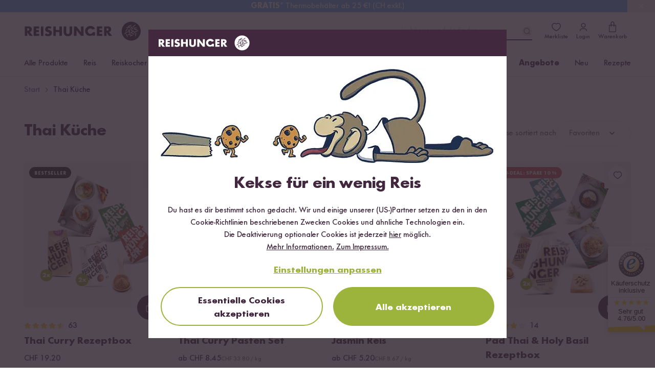

--- FILE ---
content_type: text/html; charset=UTF-8
request_url: https://www.reishunger.com/ch/kategorie/211/thai-kueche?utm_source=reishunger-de&utm_medium=sprachwechsler
body_size: 61628
content:
<!DOCTYPE html>
<html lang="de">
    <head>
    <meta charset="utf-8">
    <meta name="viewport" content="width=device-width, initial-scale=1, viewport-fit=cover">
    <title>Thai Zutaten kaufen | Große Auswahl | REISHUNGER</title>
            <link rel="canonical" href="https://www.reishunger.com/ch/kategorie/211/thai-kueche">
        <meta name="description" content="Entdecke jetzt leckere &amp; authentische Zutaten für die Thai Küche ✓Currypasten ✓Mild bis scharf ✓Beste Zutaten → Jetzt bei Reishunger online bestellen!">
    <meta name="robots" content="index,follow">
    
    <meta property="og:title" content="Thai Zutaten kaufen | Große Auswahl | REISHUNGER">
    <meta property="og:description" content="Entdecke jetzt leckere &amp; authentische Zutaten für die Thai Küche ✓Currypasten ✓Mild bis scharf ✓Beste Zutaten → Jetzt bei Reishunger online bestellen!">
    <meta property="og:type" content="product">
    <meta property="og:site_name" content="https://www.reishunger.com/ch">
    <meta property="og:url" content="https://www.reishunger.com/ch/kategorie/211/thai-kueche">
                <meta property="fb:app_id" content="174547569344099">
        
    <meta name="twitter:card" content="summary_large_image">
    <meta name="twitter:site" content="@reishunger">
    <meta name="twitter:title" content="Thai Zutaten kaufen | Große Auswahl | REISHUNGER">
    <meta name="twitter:description" content="Entdecke jetzt leckere &amp; authentische Zutaten für die Thai Küche ✓Currypasten ✓Mild bis scharf ✓Beste Zutaten → Jetzt bei Reishunger online bestellen!">
        
            <meta name="google-site-verification" content="google7394e22b88a61c05">
        
            <link rel="alternate" hreflang="x-default" href="https://www.reishunger.de/kategorie/211/thai-kueche">
                <link rel="alternate" hreflang="de" href="https://www.reishunger.de/kategorie/211/thai-kueche">
            <link rel="alternate" hreflang="de-CH" href="https://www.reishunger.com/ch/kategorie/211/thai-kueche">
            <link rel="alternate" hreflang="de-AT" href="https://www.reishunger.com/at/kategorie/211/thai-kueche">
            <link rel="alternate" hreflang="nl" href="https://www.reishunger.com/nl/categorie/264/thaise-keuken">
        
    <link rel="shortcut icon" href="https://cdn-universe.reishunger.com/img/icon.png?width=32&amp;quality=85">
    <link rel="apple-touch-icon" sizes="180x180" href="https://cdn-universe.reishunger.com/img/icon.png?width=180&amp;quality=85">
    <link rel="mask-icon" href="https://cdn-universe.reishunger.com/icons/safari-pinned-tab.svg" color="#332833">
    <meta name="theme-color" content="#332833">
    
    <script src="https://cdn.ablyft.com/s/86488362.js"></script>
    
    <style>


    @font-face {
        font-family: FuturaNo2;
        src: url('https://cdn-universe.reishunger.com/font/webfonts/37138B_0_unhinted_0.woff2') format("woff2");
        font-weight: normal;
        font-style: normal;
        font-display: swap
    }

    @font-face {
        font-family: FuturaNo2;
        src: url('https://cdn-universe.reishunger.com/font/webfonts/37138B_1_unhinted_0.woff2')  format("woff2");
        font-weight: bold;
        font-style: normal;
        font-display: swap
    }

    @font-face {
        font-family: 'FontAwesome';
        font-display: block;
        src: url('https://cdn-universe.reishunger.com/font/fontawesome3.woff2') format('woff2'),
             url('https://cdn-universe.reishunger.com/font/fontawesome3.woff2') format('truetype');
    }

    @font-face {
        font-family: 'Jaynine';
        src: local('Jaynine'),
        url('https://cdn-universe.reishunger.com/font/Jaynine.woff2') format('woff2'),
        url('https://cdn-universe.reishunger.com/font/Jaynine.woff') format('woff');
        font-display: swap;
    }
</style>    
    <script>
    window.getCookie = function (name) {
        var nameEQ = encodeURIComponent(name) + '='
        var ca = document.cookie.split(';')
        for (var i = 0; i < ca.length; i++) {
            var c = ca[i]
            while (c.charAt(0) === ' ') c = c.substring(1, c.length)
            if (c.indexOf(nameEQ) === 0) return decodeURIComponent(c.substring(nameEQ.length, c.length))
        }
        return null
    }
</script>
    <script>window.dataLayer = []</script>    
    <script>
    if (window.getCookie('DO_NOT_TRACK') !== '1') {
        (function(w,d,s,l,i){w[l]=w[l]||[];w[l].push({'gtm.start':
                new Date().getTime(),event:'gtm.js'});var f=d.getElementsByTagName(s)[0],
            j=d.createElement(s),dl=l!='dataLayer'?'&l='+l:'';j.async=true;j.src=
            'https://tagging.reishunger.com/tagging?id='+i+dl+'';f.parentNode.insertBefore(j,f);
        })(window,document,'script','dataLayer','GTM-MJL9CVR')
    }
</script>
    
                <meta name="trustedshops" content="{&quot;count&quot;:1638,&quot;value&quot;:4.76}">
        
            
    <link rel="preload" as="style" href="https://www.reishunger.com/build/assets/core-vZzGHbPh.css" /><link rel="preload" as="style" href="https://www.reishunger.com/build/assets/shop-DuavfSSm.css" /><link rel="stylesheet" href="https://www.reishunger.com/build/assets/core-vZzGHbPh.css" /><link rel="stylesheet" href="https://www.reishunger.com/build/assets/shop-DuavfSSm.css" />    
                </head>
    <body
        class="shop-ch currency-chf"
        x-data="{
            menuOpen: false,
            searchActive: false,
            showModal: false,
            clickedElement: null,
            ...modal(),
            ...loginCheck(),
            ...productBookmark()
        }"
        x-init="async () => {
            buildCountryChooser().then(() => {
                handleCountryChoose()
            })
            check()
        }"
        @keydown.escape="closeModal"
        x-cloak
        class="bg-white"
        :class="{
            '': !menuOpen && !searchActive,
            'fixed md:static top-0 overflow-hidden md:overflow-auto max-w-full max-h-full touch-none': menuOpen || searchActive,
            'overflow-hidden max-w-full max-h-full touch-none': showModal
        }"
><noscript>
    <iframe
        src="https://www.googletagmanager.com/ns.html?id=GTM-MJL9CVR"
        height="0"
        width="0"
        class="hidden invisible"
    ></iframe>
</noscript>
        <div data-asynchronous-component-key="54eeaf49d97ef87e"
     data-asynchronous-component-section="1"
     data-asynchronous-component-event="pageload"
     AsynchronousComponent-6979bfee330fa
     ></div>    
            <header
    class="header font-sans shadow-navigation"
    role="banner"
    x-data="{
        scrolledFromTop: false,
        isMobile: window.innerWidth < 720
    }"
    @scroll.window.passive="scrolledFromTop = (window.scrollY > 0)"
    x-on:resize.window.debounce.500ms="isMobile = window.innerWidth < 720"
    :class="{
        '': !scrolledFromTop && !searchActive,
        'sticky -top-6 w-full z-[100]': scrolledFromTop,
        'sticky md:static -top-6 w-full z-[100]': searchActive && !scrolledFromTop
    }"
>
    <div class="top-bar bg-brand-dark text-white">
    <div class="max-w-[1186px] mx-auto px-3.5 xl:px-0">
            <div class="flex justify-between items-center h-6 text-xs">
            <div class="hidden lg:flex">
    <svg
    height="14" width="14" fill="currentColor"
    width="24"
    height="24"
    viewBox="0 0 24 24"
    xmlns="http://www.w3.org/2000/svg"
>
    <path
        fill-rule="evenodd"
        clip-rule="evenodd"
        d="M9.13033 2.86969C9.42322 3.16259 9.42322 3.63746 9.13033 3.93035L6.06066 7.00002L9.13033 10.0697C9.42322 10.3626 9.42322 10.8375 9.13033 11.1304C8.83744 11.4232 8.36256 11.4232 8.06967 11.1304L4.46967 7.53035C4.17678 7.23746 4.17678 6.76259 4.46967 6.46969L8.06967 2.86969C8.36256 2.5768 8.83744 2.5768 9.13033 2.86969Z"
    />

    <path
        fill-rule="evenodd"
        clip-rule="evenodd"
        d="M4.25 7C4.25 6.58579 4.58579 6.25 5 6.25H19C19.4142 6.25 19.75 6.58579 19.75 7C19.75 7.41421 19.4142 7.75 19 7.75H5C4.58579 7.75 4.25 7.41421 4.25 7Z"
    />

    <path
        fill-rule="evenodd"
        clip-rule="evenodd"
        d="M15.9302 12.8697C15.6373 12.5768 15.1625 12.5768 14.8696 12.8697C14.5767 13.1626 14.5767 13.6375 14.8696 13.9304L17.1892 16.25H5C4.58579 16.25 4.25 16.5858 4.25 17C4.25 17.4142 4.58579 17.75 5 17.75H17.1893L14.8696 20.0697C14.5767 20.3626 14.5767 20.8375 14.8696 21.1304C15.1625 21.4232 15.6373 21.4232 15.9302 21.1304L19.5241 17.5365C19.6635 17.4004 19.75 17.2103 19.75 17C19.75 16.7888 19.6627 16.598 19.5222 16.4617L15.9302 12.8697Z"
    />
</svg>
    <span>30 Tage <b>Rückgaberecht</b></span>
</div>

            <div class="flex justify-center select-none font-bold">
    <div
        x-data="{ open: false }"
        class="relative"
    >
        <div
            x-on:click="open = true"
            class="cursor-pointer flex items-center pl-2 pr-3 hover:bg-[#423542]"
        >
            <img
                src="https://cdn-universe.reishunger.com/img/footer/country/ico-24-general-selector-CH@2x.png?quality=85"
                class="h-4 mr-1.5"
                alt="Schweiz"
            >
            Schweiz

            <svg class="ml-1.5" width="10" height="10" fill="currentColor" x-bind:class="{'rotate-180': open}" width="24" height="24" viewBox="0 0 24 24" xmlns="http://www.w3.org/2000/svg">
    <path d="M21.498 6.993a.75.75 0 0 1 1.08 1.034l-.076.08-10 9a.75.75 0 0 1-.914.07l-.09-.07-9.997-9a.75.75 0 0 1 .916-1.182l.088.068L12 15.54l9.498-8.548z"fill-rule="evenodd"/>
</svg>
        </div>
        <div
            x-show.transition="open"
            x-cloak
            x-on:click.away="open = false"
            x-transition:enter="transition ease-out duration-300"
            x-transition:enter-start="opacity-0 transform -translate-y-2"
            x-transition:enter-end="opacity-100 transform translate-y-0"
            x-transition:leave="transition ease-in duration-300"
            x-transition:leave-end="opacity-0 transform -translate-y-3"
            class="absolute w-full min-w-28 py-1 top-5 shadow bg-brand-dark z-100"
        >
                                                <span
                        class="flex gap-2 px-2 py-1 items-center !no-underline hover:bg-[#423542]"
                        @click="() => {
                            localStorage.removeItem('rh-language-id')
                            localStorage.removeItem('unfinishedOrderId')
                            window.location.href = 'https://www.reishunger.de/kategorie/211/thai-kueche?utm_source=reishunger-ch&amp;utm_medium=sprachwechsler'
                        }"
                    >
                        <img
                            src="https://cdn-universe.reishunger.com/img/footer/country/ico-24-general-selector-DE@2x.png?quality=85"
                            class="h-4"
                            alt="Deutschland"
                        >

                        Deutschland
                    </span>
                                                                                            <span
                        class="flex gap-2 px-2 py-1 items-center !no-underline hover:bg-[#423542]"
                        @click="() => {
                            localStorage.removeItem('rh-language-id')
                            localStorage.removeItem('unfinishedOrderId')
                            window.location.href = 'https://www.reishunger.com/at/kategorie/211/thai-kueche?utm_source=reishunger-ch&amp;utm_medium=sprachwechsler'
                        }"
                    >
                        <img
                            src="https://cdn-universe.reishunger.com/img/footer/country/ico-24-general-selector-AT@2x.png?quality=85"
                            class="h-4"
                            alt="Österreich"
                        >

                        Österreich
                    </span>
                                                                <span
                        class="flex gap-2 px-2 py-1 items-center !no-underline hover:bg-[#423542]"
                        @click="() => {
                            localStorage.removeItem('rh-language-id')
                            localStorage.removeItem('unfinishedOrderId')
                            window.location.href = 'https://www.reishunger.com/nl/categorie/264/thaise-keuken?utm_source=reishunger-ch&amp;utm_medium=sprachwechsler'
                        }"
                    >
                        <img
                            src="https://cdn-universe.reishunger.com/img/footer/country/ico-24-general-selector-NL@2x.png?quality=85"
                            class="h-4"
                            alt="Niederlande"
                        >

                        Niederlande
                    </span>
                                    </div>
    </div>
</div>

            <div class="flex fill-current h-3 items-center">
    <img class="icon h-3 mr-1.5 hidden xs:block" src="https://cdn-universe.reishunger.com/img/header/topBar/truck.svg" alt="Versand">
    <span>Alle Zölle & Steuern <b>inklusive</b></span>
</div>

            <span class="hidden md:flex items-center">
        <span class="my-1 flex items-center">
                                <svg  width="16" height="16" viewBox="0 0 16 16" fill="none" xmlns="http://www.w3.org/2000/svg">
    <path d="M6.54597 0.984332C6.72468 0.596897 7.27532 0.596897 7.45403 0.984332L9.13987 4.63923C9.2127 4.79713 9.36235 4.90585 9.53503 4.92633L13.532 5.40023C13.9557 5.45047 14.1258 5.97416 13.8126 6.26385L10.8575 8.9966C10.7299 9.11467 10.6727 9.29058 10.7066 9.46114L11.491 13.4089C11.5742 13.8274 11.1287 14.1511 10.7564 13.9427L7.24422 11.9767C7.09248 11.8918 6.90752 11.8918 6.75578 11.9767L3.24361 13.9427C2.8713 14.1511 2.42583 13.8274 2.50898 13.4089L3.2934 9.46114C3.32729 9.29058 3.27013 9.11467 3.14246 8.9966L0.187401 6.26385C-0.125849 5.97416 0.0443093 5.45047 0.468006 5.40023L4.46497 4.92633C4.63765 4.90585 4.7873 4.79713 4.86013 4.63923L6.54597 0.984332Z"  fill="#F7CF3B"/>
</svg>
                                        <svg  width="16" height="16" viewBox="0 0 16 16" fill="none" xmlns="http://www.w3.org/2000/svg">
    <path d="M6.54597 0.984332C6.72468 0.596897 7.27532 0.596897 7.45403 0.984332L9.13987 4.63923C9.2127 4.79713 9.36235 4.90585 9.53503 4.92633L13.532 5.40023C13.9557 5.45047 14.1258 5.97416 13.8126 6.26385L10.8575 8.9966C10.7299 9.11467 10.6727 9.29058 10.7066 9.46114L11.491 13.4089C11.5742 13.8274 11.1287 14.1511 10.7564 13.9427L7.24422 11.9767C7.09248 11.8918 6.90752 11.8918 6.75578 11.9767L3.24361 13.9427C2.8713 14.1511 2.42583 13.8274 2.50898 13.4089L3.2934 9.46114C3.32729 9.29058 3.27013 9.11467 3.14246 8.9966L0.187401 6.26385C-0.125849 5.97416 0.0443093 5.45047 0.468006 5.40023L4.46497 4.92633C4.63765 4.90585 4.7873 4.79713 4.86013 4.63923L6.54597 0.984332Z"  fill="#F7CF3B"/>
</svg>
                                        <svg  width="16" height="16" viewBox="0 0 16 16" fill="none" xmlns="http://www.w3.org/2000/svg">
    <path d="M6.54597 0.984332C6.72468 0.596897 7.27532 0.596897 7.45403 0.984332L9.13987 4.63923C9.2127 4.79713 9.36235 4.90585 9.53503 4.92633L13.532 5.40023C13.9557 5.45047 14.1258 5.97416 13.8126 6.26385L10.8575 8.9966C10.7299 9.11467 10.6727 9.29058 10.7066 9.46114L11.491 13.4089C11.5742 13.8274 11.1287 14.1511 10.7564 13.9427L7.24422 11.9767C7.09248 11.8918 6.90752 11.8918 6.75578 11.9767L3.24361 13.9427C2.8713 14.1511 2.42583 13.8274 2.50898 13.4089L3.2934 9.46114C3.32729 9.29058 3.27013 9.11467 3.14246 8.9966L0.187401 6.26385C-0.125849 5.97416 0.0443093 5.45047 0.468006 5.40023L4.46497 4.92633C4.63765 4.90585 4.7873 4.79713 4.86013 4.63923L6.54597 0.984332Z"  fill="#F7CF3B"/>
</svg>
                                        <svg  width="16" height="16" viewBox="0 0 16 16" fill="none" xmlns="http://www.w3.org/2000/svg">
    <path d="M6.54597 0.984332C6.72468 0.596897 7.27532 0.596897 7.45403 0.984332L9.13987 4.63923C9.2127 4.79713 9.36235 4.90585 9.53503 4.92633L13.532 5.40023C13.9557 5.45047 14.1258 5.97416 13.8126 6.26385L10.8575 8.9966C10.7299 9.11467 10.6727 9.29058 10.7066 9.46114L11.491 13.4089C11.5742 13.8274 11.1287 14.1511 10.7564 13.9427L7.24422 11.9767C7.09248 11.8918 6.90752 11.8918 6.75578 11.9767L3.24361 13.9427C2.8713 14.1511 2.42583 13.8274 2.50898 13.4089L3.2934 9.46114C3.32729 9.29058 3.27013 9.11467 3.14246 8.9966L0.187401 6.26385C-0.125849 5.97416 0.0443093 5.45047 0.468006 5.40023L4.46497 4.92633C4.63765 4.90585 4.7873 4.79713 4.86013 4.63923L6.54597 0.984332Z"  fill="#F7CF3B"/>
</svg>
                                        <svg  width="16" height="16" viewBox="0 0 16 16" fill="none" xmlns="http://www.w3.org/2000/svg">
    <path d="M7.96651 11.9152C8.05009 11.9152 8.13366 11.9361 8.2091 11.978L11.7604 13.9484C12.1331 14.1552 12.577 13.8308 12.4932 13.413L11.7026 9.46895C11.6683 9.29739 11.726 9.12034 11.855 9.0021L14.8299 6.27508C15.1454 5.98591 14.9754 5.45988 14.5504 5.40992L10.5185 4.93606C10.3462 4.91581 10.1968 4.80771 10.1236 4.65043L8.41984 0.989056C8.33017 0.796352 8.14834 0.7 7.96651 0.7V11.9152Z" fill="#EEEEEE"/>
    <path d="M7.96651 11.9122C7.88231 11.9122 7.7981 11.9334 7.72221 11.9759L4.21483 13.9401C3.84255 14.1486 3.39699 13.8249 3.48011 13.4064L4.26359 9.46168C4.29745 9.29117 4.24033 9.11531 4.11272 8.99726L1.16105 6.26646C0.847912 5.97675 1.01808 5.45317 1.44171 5.40292L5.4337 4.9294C5.6064 4.90892 5.75605 4.80017 5.82887 4.64223L7.51245 0.990651C7.60179 0.796883 7.78415 0.7 7.96651 0.7V11.9122Z" fill="#F7CF3B"/>
</svg>
                </span>        <span>(4.76) <b>Trusted Shops</b></span>
        <span class="trusted-shops inline-block py-1 pl-0.5">
            <img width="18" src="
            https://cdn-universe.reishunger.com/img/trustedshops.png?width=18&quality=85" alt="Trusted Shops"/>
        </span>
    </span>
        </div>
    </div>
</div>

    <section class="header-bar bg-white dark:!bg-black-dark dark:text-white relative after:content-[''] after:table">
            <div class="max-w-[1186px] mx-auto px-3.5 xl:px-0  "><div
            class="2xl:relative md:mb-0 h-14 md:h-18 flex items-center justify-between"
            :class="scrolledFromTop ? 'mb-0' : 'mb-16'"
        >
            <div class="flex items-center gap-4">
                <button
    class="z-[96] w-6 mr-3.5 min-h-[44px] flex justify-center items-center h-6 lg:hidden"
    @click="menuOpen = !menuOpen"
>
    <div class="flex items-center w-6 h-6">
        <span
            class="block absolute h-0.5 w-[22px] bg-brand dark:bg-white transform transition duration-200 ease-in-out -translate-y-1.5"
            :class="{'rotate-45 !translate-y-0': menuOpen }"
            aria-hidden="true"
        ></span>

        <span
            class="block absolute h-0.5 w-[22px] bg-brand dark:bg-white transform transition duration-200 ease-in-out"
            :class="{'opacity-0': menuOpen }"
            aria-hidden="true"
        ></span>

        <span
            class="block absolute h-0.5 w-[22px] bg-brand dark:bg-white transform transition duration-200 ease-in-out translate-y-1.5"
            :class="{'-rotate-45 !translate-y-0': menuOpen}"
            aria-hidden="true"
        ></span>
    </div>

    <span
        x-show="!menuOpen"
        class="hidden 2xl:block mt-0.5"
    >
        Menü
    </span>
</button>

                <div>
    <a
        href="https://www.reishunger.com/ch"
        class="absolute left-1/2 md:left-0 top-[14px] md:top-0 transform -translate-x-1/2 md:relative"
        x-show="!menuOpen"
    >
        <img
        src="https://cdn-universe.reishunger.com/img/icons/logo_rh.svg"
        class="h-7 lg:h-10 dark:grayscale dark:invert dark:brightness-0"
    >
    </a>
</div>
            </div>

            <div class="absolute left-1/2 -translate-x-1/2 md:hidden">
    <div
    class="flex items-center w-fit-content cursor-pointer hover:no-underline focus:no-underline active:no-underline p-0 border-0  text-base transition-colors duration-150 rounded-full text-green bg-transparent underline hover:text-green-hover hover:text-green-hover focus:text-[#565947] focus:outline-2 focus:outline-green/20 active:text-[#565947] active:outline-2 active:outline-green/20 disabled:border disabled:text-grey disabled:bg-grey-200 disabled:border-grey !text-brand dark:!text-white no-underline flex items-stretch" @click="() => {
            title = 'Anmelden';
            openModal('login');
            menuOpen = false;
        }" x-show="menuOpen && !loggedIn"
        -6979bfee396e4
>
    
            <svg
    height="20" width="20" class="mr-2"
    width="24"
    height="24"
    viewBox="0 0 24 24"
    xmlns="http://www.w3.org/2000/svg"
>
    <path
        fill-rule="evenodd"
        clip-rule="evenodd"
        d="M9.39999 16.3412C7.39829 16.3412 5.74119 17.9203 5.74119 20C5.74119 20.4094 5.40934 20.7412 4.99999 20.7412C4.59064 20.7412 4.25879 20.4094 4.25879 20C4.25879 17.0797 6.60168 14.8588 9.39999 14.8588H14.5C17.4203 14.8588 19.6412 17.2017 19.6412 20C19.6412 20.4094 19.3093 20.7412 18.9 20.7412C18.4906 20.7412 18.1588 20.4094 18.1588 20C18.1588 17.9983 16.5797 16.3412 14.5 16.3412H9.39999Z"
        fill=currentColor
    />

    <path
        fill-rule="evenodd"
        clip-rule="evenodd"
        d="M14.4778 5.73837C13.0665 4.41796 10.9226 4.42055 9.51413 5.74615C8.15789 7.02262 8.18881 9.24369 9.54626 10.686C10.8227 12.0422 13.0438 12.0113 14.4861 10.6538C15.8596 9.36108 15.886 7.155 14.4778 5.73837ZM15.5112 4.6511C13.5224 2.78205 10.4739 2.78297 8.48609 4.65385C6.44233 6.57738 6.61141 9.75631 8.45396 11.714C10.3775 13.7578 13.5564 13.5887 15.5141 11.7462C17.537 9.84224 17.5142 6.6563 15.5332 4.67241C15.5296 4.66881 15.526 4.66524 15.5223 4.6617C15.5187 4.65812 15.5149 4.65459 15.5112 4.6511Z"
        fill=currentColor
    />
</svg>

        Anmelden
    
    </div>

    <form
        id="logout-form-mobile-menu"
        action="https://www.reishunger.com/ch/logout"
        method="POST"
        x-show="menuOpen && loggedIn"
        @submit="() => {
            localStorage.removeItem('cartItems')
            localStorage.removeItem('unfinishedOrderId')
            localStorage.removeItem('unfinishedOrderContext')
            localStorage.removeItem(`rh-context-token-${localStorage.getItem('salesChannel')}`)
            localStorage.removeItem('rh-language-id')
        }"
>
        <input type="hidden" name="_token" value="">
        <button
    class="flex items-center w-fit-content cursor-pointer hover:no-underline focus:no-underline active:no-underline p-0 border-0  text-base transition-colors duration-150 rounded-full text-green bg-transparent underline hover:text-green-hover hover:text-green-hover focus:text-[#565947] focus:outline-2 focus:outline-green/20 active:text-[#565947] active:outline-2 active:outline-green/20 disabled:border disabled:text-grey disabled:bg-grey-200 disabled:border-grey !text-brand dark:!text-white no-underline flex items-stretch" type="submit"
        -6979bfee397ae
>
    
            <svg
    fill="currentColor" height="20" width="20" class="mr-2"
    width="24"
    height="24"
    viewBox="0 0 24 24"
    xmlns="http://www.w3.org/2000/svg"
>
    <path
        fill-rule="evenodd"
        clip-rule="evenodd"
        d="M5.24756 5.99747C5.24756 3.92571 6.92705 2.24622 8.99881 2.24622H18.0026C20.0743 2.24622 21.7538 3.92571 21.7538 5.99747V18.0025C21.7538 20.0742 20.0743 21.7537 18.0026 21.7537H8.99881C6.92705 21.7537 5.24756 20.0742 5.24756 18.0025V15.0012C5.24756 14.587 5.58335 14.2512 5.99756 14.2512C6.41177 14.2512 6.74756 14.587 6.74756 15.0012V18.0025C6.74756 19.2458 7.75548 20.2537 8.99881 20.2537H18.0026C19.2459 20.2537 20.2538 19.2458 20.2538 18.0025V5.99747C20.2538 4.75413 19.2459 3.74622 18.0026 3.74622H8.99881C7.75548 3.74622 6.74756 4.75413 6.74756 5.99747V8.99872C6.74756 9.41293 6.41177 9.74872 5.99756 9.74872C5.58335 9.74872 5.24756 9.41293 5.24756 8.99872V5.99747Z"
    />

    <path
        fill-rule="evenodd"
        clip-rule="evenodd"
        d="M12.5303 8.46839C12.2374 8.17549 11.7626 8.17549 11.4697 8.46839C11.1768 8.76128 11.1768 9.23615 11.4697 9.52905L13.1906 11.25H2.99634C2.58212 11.25 2.24634 11.5858 2.24634 12C2.24634 12.4142 2.58212 12.75 2.99634 12.75H13.1906L11.4697 14.4709C11.1768 14.7638 11.1768 15.2387 11.4697 15.5315C11.7626 15.8244 12.2374 15.8244 12.5303 15.5315L15.5236 12.5383C15.6641 12.402 15.7513 12.2112 15.7513 12C15.7513 11.8675 15.717 11.743 15.6566 11.6349C15.6514 11.6256 15.646 11.6163 15.6404 11.6072C15.6297 11.5899 15.6184 11.573 15.6062 11.5565C15.6014 11.55 15.5965 11.5435 15.5915 11.5371C15.5713 11.5114 15.5495 11.487 15.5262 11.4642L12.5303 8.46839Z"
    />
</svg>

            Abmelden
    
    </button>
    </form>
</div>

            <div class="flex justify-end items-center">
                <div
    class="absolute md:relative z-10 bottom-2 md:bottom-0 left-0 flex md:block items-center px-4 w-full md:w-auto"
    x-show="!isMobile || (isMobile && !scrolledFromTop)"
    x-data="{ inputValue: '' }"
>
    <div class="flex-1 relative">
        <input
            id="search-bar"
            type="text"
            maxlength="35"
            aria-label="Lieblingsprodukt finden ..."
            autocomplete="off"
            class="bg-grey-200 dark:!bg-black-dark md:bg-white text-base h-11 md:h-9 w-full md:w-64 pl-11 md:pl-0 md:pr-8 focus:outline-none md:border-0 md:border-b-2 md:border-brand md:dark:border-white appearance-none rounded-full md:rounded-none"
            placeholder="Lieblingsprodukt finden ..."
            x-model="inputValue"
            @focus="searchActive = true"
            @mousedown.outside="() => {
                if (!$event.target.closest('.search-content') && !$event.target.closest('#searchrecipe') && !$event.target.closest('#search-bar')) {
                    searchActive = false
                    $el.blur()
                }
            }"
            @touchstart.window.passive="() => {
                if (!$event.target.closest('.search-content') && !$event.target.closest('#searchrecipe') && !$event.target.closest('#search-bar')) {
                    searchActive = false
                    $el.blur()
                }
            }"
            @send="() => {
                inputValue = ''
                searchActive = false
                $el.blur()
            }"
        >
        <button
    class="flex items-center w-fit-content cursor-pointer hover:no-underline focus:no-underline active:no-underline px-4 pt-3 pb-2 border-0 font-bold text-lg transition-colors duration-150 rounded-full text-grey-500 hover:text-brand hover:bg-grey-200   disabled:bg-white absolute top-1/2 transform -translate-y-1/2 left-3 text-brand dark:text-white hover:dark:text-white !p-0 hover:!bg-transparent md:left-auto md:right-0" id="search-toggle" aria-label="Lieblingsprodukt finden ..." @click="inputValue = ''; searchActive = false"
        -6979bfee3988b
>
    
            <svg
    width="20" height="20" x-show="inputValue === ''" x-cloak="x-cloak"
    width="24"
    height="24"
    viewBox="0 0 24 24"
    fill="none"
    xmlns="http://www.w3.org/2000/svg"
>
    <path
        fill-rule="evenodd"
        clip-rule="evenodd"
        d="M15.1835 7.36853C13.0254 5.21049 9.52656 5.21049 7.36853 7.36853C5.21049 9.52656 5.21049 13.0254 7.36853 15.1835C9.52656 17.3415 13.0254 17.3415 15.1835 15.1835C17.3415 13.0254 17.3415 9.52656 15.1835 7.36853ZM16.2441 6.30787C13.5003 3.56404 9.05169 3.56404 6.30787 6.30787C3.56404 9.05169 3.56404 13.5003 6.30787 16.2441C9.05169 18.988 13.5003 18.988 16.2441 16.2441C18.988 13.5003 18.988 9.05169 16.2441 6.30787Z"
        fill=currentColor
    />
    <path
        fill-rule="evenodd"
        clip-rule="evenodd"
        d="M15.1796 15.1796C15.4725 14.8867 15.9474 14.8867 16.2403 15.1796L19.5303 18.4696C19.8232 18.7625 19.8232 19.2374 19.5303 19.5303C19.2374 19.8232 18.7625 19.8232 18.4696 19.5303L15.1796 16.2403C14.8867 15.9474 14.8867 15.4725 15.1796 15.1796Z"
        fill=currentColor
    />
</svg>
            <svg
    width="20" height="20" x-show="inputValue !== ''" x-cloak="x-cloak"
    width="24"
    height="24"
    viewBox="0 0 24 24"
    fill="none"
    xmlns="http://www.w3.org/2000/svg"
>
    <rect
        x="17.6567"
        y="16.2426"
        width="2"
        height="14"
        rx="1"
        transform="rotate(135 17.6567 16.2426)"
        fill=currentColor
    />
    <rect
        x="7.75708"
        y="17.6566"
        width="2"
        height="14"
        rx="1"
        transform="rotate(-135 7.75708 17.6566)"
        fill=currentColor
    />
</svg>
    
    </button>
    </div>
</div>


                <a
    class="header-bookmarks relative flex flex-col items-center justify-between p-2 !no-underline focus:!no-underline text-brand dark:text-white hover:text-brand-light hover:dark:text-grey-400"
    :class="{ ' after:dark:!border-none after:content-[attr(badge)] after:border-[2px] after:border-white after:rounded-full': bookmarkCount > 0 }"
    href="https://www.reishunger.com/ch/konto/merkliste"
    x-effect="setBookmarkCount"
    @click="(e) => {
        if (!loggedIn) {
            e.preventDefault()
            title = i18n?.t('components.productBookmark.login')
            openModal('login')
        }
    }"
>
    <svg
    fill="currentColor" width="22" height="22"
    width="24"
    height="24"
    viewBox="0 0 24 24"
    xmlns="http://www.w3.org/2000/svg"
>
    <path
        fill-rule="evenodd"
        clip-rule="evenodd"
        d="M8.3 4.75C5.65379 4.75 3.75 7.2754 3.75 9.76C3.75 10.9685 4.22504 12.1666 5.00418 13.3138C5.78263 14.4599 6.83662 15.5132 7.91982 16.4148C9.00011 17.314 10.0887 18.0454 10.9173 18.5517C11.3311 18.8046 11.6768 18.9993 11.9202 19.1291C11.9484 19.1441 11.975 19.1582 12 19.1713C12.025 19.1582 12.0516 19.1441 12.0798 19.1291C12.3232 18.9993 12.6689 18.8046 13.0827 18.5517C13.9113 18.0454 14.9999 17.314 16.0802 16.4148C17.1634 15.5132 18.2174 14.4599 18.9958 13.3138C19.775 12.1666 20.25 10.9685 20.25 9.76C20.25 7.2754 18.3462 4.75 15.7 4.75C14.162 4.75 13.1633 5.50962 12.5679 6.19985C12.4255 6.36503 12.2181 6.46 12 6.46C11.7819 6.46 11.5745 6.36503 11.4321 6.19985C10.8367 5.50962 9.83802 4.75 8.3 4.75ZM2.25 9.76C2.25 6.6846 4.60621 3.25 8.3 3.25C9.96494 3.25 11.1777 3.91527 12 4.64403C12.8223 3.91527 14.0351 3.25 15.7 3.25C19.3938 3.25 21.75 6.6846 21.75 9.76C21.75 11.3665 21.12 12.8559 20.2367 14.1565C19.3526 15.4582 18.1866 16.6131 17.0398 17.5677C15.8901 18.5247 14.7387 19.2977 13.8648 19.8317C13.4274 20.099 13.0562 20.3084 12.7855 20.4527C12.6508 20.5246 12.5373 20.5822 12.4508 20.6236C12.4086 20.6438 12.3661 20.6633 12.3275 20.6793C12.3092 20.6869 12.2824 20.6976 12.2523 20.7077C12.2374 20.7127 12.213 20.7205 12.183 20.7278L12.1825 20.7279C12.1634 20.7326 12.092 20.75 12 20.75C11.908 20.75 11.8366 20.7326 11.8175 20.7279L11.817 20.7278C11.787 20.7205 11.7626 20.7127 11.7477 20.7077C11.7176 20.6976 11.6908 20.6869 11.6725 20.6793C11.6339 20.6633 11.5914 20.6438 11.5492 20.6236C11.4627 20.5822 11.3492 20.5246 11.2145 20.4527C10.9438 20.3084 10.5726 20.099 10.1352 19.8317C9.26131 19.2977 8.10989 18.5247 6.96018 17.5677C5.81338 16.6131 4.64737 15.4582 3.76332 14.1565C2.87996 12.8559 2.25 11.3665 2.25 9.76Z"
    />
</svg>

    <span class="text-xs hidden md:block">
        Merkliste
    </span>
</a>

                <div class="toggle-login-account relative px-2 cursor-pointer hidden md:block">
    <span
        x-show="loggedIn"
        x-cloak
        class="bg-green text-white rounded-full absolute -top-0.5 left-1/2 z-10 p-0.5"
    >
        <svg
    fill="currentColor" width="8" height="8"
    width="24"
    height="24"
    viewBox="0 0 24 24"
    xmlns="http://www.w3.org/2000/svg"
>
    <path
        d="M17.717 5.407a1 1 0 0 1 1.678 1.08l-.068.106-7.305 9.913a1 1 0 0 1-1.331.257l-.098-.069-5.218-4.174a1 1 0 0 1 1.147-1.634l.103.072 4.404 3.523 6.688-9.074z"
        fill-rule="evenodd"
    />
</svg>
    </span>

    <a
        class="flex flex-col items-center justify-between !no-underline focus:!no-underline text-brand dark:text-white hover:text-brand-light hover:dark:text-grey-400"
        href="https://www.reishunger.com/ch/konto"
        @click="(e) => {
            if (!loggedIn) {
                e.preventDefault()
                title = 'Anmelden'
                openModal('login')
            }
        }"
    >
        <svg
    width="22" height="22"
    width="24"
    height="24"
    viewBox="0 0 24 24"
    xmlns="http://www.w3.org/2000/svg"
>
    <path
        fill-rule="evenodd"
        clip-rule="evenodd"
        d="M9.39999 16.3412C7.39829 16.3412 5.74119 17.9203 5.74119 20C5.74119 20.4094 5.40934 20.7412 4.99999 20.7412C4.59064 20.7412 4.25879 20.4094 4.25879 20C4.25879 17.0797 6.60168 14.8588 9.39999 14.8588H14.5C17.4203 14.8588 19.6412 17.2017 19.6412 20C19.6412 20.4094 19.3093 20.7412 18.9 20.7412C18.4906 20.7412 18.1588 20.4094 18.1588 20C18.1588 17.9983 16.5797 16.3412 14.5 16.3412H9.39999Z"
        fill=currentColor
    />

    <path
        fill-rule="evenodd"
        clip-rule="evenodd"
        d="M14.4778 5.73837C13.0665 4.41796 10.9226 4.42055 9.51413 5.74615C8.15789 7.02262 8.18881 9.24369 9.54626 10.686C10.8227 12.0422 13.0438 12.0113 14.4861 10.6538C15.8596 9.36108 15.886 7.155 14.4778 5.73837ZM15.5112 4.6511C13.5224 2.78205 10.4739 2.78297 8.48609 4.65385C6.44233 6.57738 6.61141 9.75631 8.45396 11.714C10.3775 13.7578 13.5564 13.5887 15.5141 11.7462C17.537 9.84224 17.5142 6.6563 15.5332 4.67241C15.5296 4.66881 15.526 4.66524 15.5223 4.6617C15.5187 4.65812 15.5149 4.65459 15.5112 4.6511Z"
        fill=currentColor
    />
</svg>

        <span
            x-show="loggedIn"
            x-cloak
            class="hidden md:block text-xs"
        >
            Konto
        </span>

        <span
            x-show="!loggedIn"
            x-cloak
            class="hidden md:block text-xs"
        >
            Login
        </span>
    </a>
</div>

                <a
    class="btn-cart p-2 flex flex-col justify-between items-center text-brand dark:text-white hover:text-brand-light hover:dark:text-grey-400 hover:no-underline after:dark:!border-none after:content-[attr(badge)]"
    href="https://www.reishunger.com/ch/checkout/cart"
>
    <svg fill="currentColor" width="22" height="22" width="24" height="24" viewBox="0 0 24 24" xmlns="http://www.w3.org/2000/svg">
    <path d="M13.917.502a3.75 3.75 0 0 1 1.868 3.026l.007.222-.001 3.495H19a.75.75 0 0 1 .743.649l.007.101v12.25a2.75 2.75 0 0 1-2.75 2.75H7a2.75 2.75 0 0 1-2.75-2.75V7.995a.75.75 0 0 1 .75-.75h3.291V3.75A3.75 3.75 0 0 1 13.918.502zm4.333 8.243h-2.459V10.5a.75.75 0 0 1-1.493.102l-.006-.102-.001-1.755h-4.5V10.5a.75.75 0 0 1-1.493.102l-.006-.102-.001-1.755H5.75v11.5c0 .648.492 1.18 1.122 1.244l.128.006h10c.69 0 1.25-.56 1.25-1.25v-11.5zm-7.333-6.944A2.25 2.25 0 0 0 9.798 3.58l-.006.171-.001 3.495h4.5V3.75a2.25 2.25 0 0 0-3.374-1.949z"fill-rule="evenodd"/>
</svg>

    <span class="hidden md:block text-xs">
        Warenkorb
    </span>
</a>
            </div>
        </div></div>
    </section>

    <nav
    class="menu-bar bg-white hidden lg:block dark:!bg-black-dark"
    x-data="{dropdownOpen: false}"
>
    <div class="max-w-[1186px] mx-auto px-3.5 xl:px-0  flex items-center gap-x-6 dark:!bg-black-dark">
            <div class="menu-main">
    <ul class="!my-0 pl-0 flex">
                    <li
    class="menu-entry block
    md:px-2.5 xl:px-3.5
    md:first:px-0 md:first:pr-2.5 xl:first:px-0 xl:first:pr-3.5
    md:last:px-0 md:last:pl-2.5 xl:last:px-0 xl:last:pl-3.5
    text-nowrap group cursor-pointer"
            @mouseover="dropdownOpen = true"
        @mouseleave="dropdownOpen = false"
    >
    <a
        class="flex py-3 !no-underline relative group"
        href="https://www.reishunger.com/ch/kategorie/365/alle-produkte"
    >
        <span class="inline-block xl:mt-0.5 text-brand dark:text-white group-hover:text-brand group-hover:dark:text-white ">
            Alle Produkte
        </span>

        <span class="hidden group-hover:flex absolute w-full bottom-3 border-b-2 border-brand dark:border-white"></span>
    </a>

    <nav class="dropdown w-full bg-white dark:!bg-black-dark pt-4 pb-8 absolute left-0 -z-1 invisible opacity-0 group-hover:z-95 group-hover:opacity-100 group-hover:visible transition-all duration-[0s] delay-300">
    <nav class="max-w-[1186px] mx-auto px-3.5 xl:px-0  flex-1 grid gap-x-5 grid-cols-5 border-t border-grey-200 pt-8">
            <div class="grid grid-flow-col col-span-5 grid-cols-5 grid-rows-3 gap-x-5 h-fit">
                            <a
    href="https://www.reishunger.com/ch/kategorie/375/alle-produkte-rh"
    class="group/entry no-underline hover:no-underline w-full h-[54px] flex items-center gap-x-2 dark:text-white hover:dark:text-grey-400"
    >
    
    <span class="whitespace-normal group-hover/entry:underline">
        Alle Reishunger Produkte
    </span>

    </a>
                            <a
    href="https://www.reishunger.com/ch/kategorie/166/bestseller"
    class="group/entry no-underline hover:no-underline w-full h-[54px] flex items-center gap-x-2 dark:text-white hover:dark:text-grey-400"
    >
    
    <span class="whitespace-normal group-hover/entry:underline">
        Bestseller
    </span>

    </a>
                            <a
    href="https://www.reishunger.com/ch/kategorie/307/produkthighlights"
    class="group/entry no-underline hover:no-underline w-full h-[54px] flex items-center gap-x-2 dark:text-white hover:dark:text-grey-400"
    >
    
    <span class="whitespace-normal group-hover/entry:underline">
        Produkthighlights
    </span>

    </a>
                            <a
    href="https://www.reishunger.com/ch/kategorie/165/starter-sets"
    class="group/entry no-underline hover:no-underline w-full h-[54px] flex items-center gap-x-2 dark:text-white hover:dark:text-grey-400"
    >
    
    <span class="whitespace-normal group-hover/entry:underline">
        Sets &amp; Rezeptboxen
    </span>

    </a>
                            <a
    href="https://www.reishunger.com/ch/kategorie/371/geschenke"
    class="group/entry no-underline hover:no-underline w-full h-[54px] flex items-center gap-x-2 dark:text-white hover:dark:text-grey-400"
    >
    
    <span class="whitespace-normal group-hover/entry:underline">
        Geschenke
    </span>

    </a>
                    </div>
    </nav>
</nav>
</li>
                    <li
    class="menu-entry block
    md:px-2.5 xl:px-3.5
    md:first:px-0 md:first:pr-2.5 xl:first:px-0 xl:first:pr-3.5
    md:last:px-0 md:last:pl-2.5 xl:last:px-0 xl:last:pl-3.5
    text-nowrap group cursor-pointer"
            @mouseover="dropdownOpen = true"
        @mouseleave="dropdownOpen = false"
    >
    <a
        class="flex py-3 !no-underline relative group"
        href="https://www.reishunger.com/ch/kategorie/197/reis"
    >
        <span class="inline-block xl:mt-0.5 text-brand dark:text-white group-hover:text-brand group-hover:dark:text-white ">
            Reis
        </span>

        <span class="hidden group-hover:flex absolute w-full bottom-3 border-b-2 border-brand dark:border-white"></span>
    </a>

    <nav class="dropdown w-full bg-white dark:!bg-black-dark pt-4 pb-8 absolute left-0 -z-1 invisible opacity-0 group-hover:z-95 group-hover:opacity-100 group-hover:visible transition-all duration-[0s] delay-300">
    <nav class="max-w-[1186px] mx-auto px-3.5 xl:px-0  flex-1 grid gap-x-5 grid-cols-5 border-t border-grey-200 pt-8">
            <div class="grid grid-flow-col col-span-5 grid-cols-5 grid-rows-3 gap-x-5 h-fit">
                            <a
    href="https://www.reishunger.com/ch/kategorie/4/sortenreiner-reis"
    class="group/entry no-underline hover:no-underline w-full h-[54px] flex items-center gap-x-2 dark:text-white hover:dark:text-grey-400"
    >
    
    <span class="whitespace-normal group-hover/entry:underline">
        Alle Reissorten
    </span>

    </a>
                            <a
    href="https://www.reishunger.com/ch/kategorie/58/reis-highlights"
    class="group/entry no-underline hover:no-underline w-full h-[54px] flex items-center gap-x-2 dark:text-white hover:dark:text-grey-400"
    >
    
    <span class="whitespace-normal group-hover/entry:underline">
        Reis Highlights
    </span>

    </a>
                            <a
    href="https://www.reishunger.com/ch/kategorie/162/bio-reis"
    class="group/entry no-underline hover:no-underline w-full h-[54px] flex items-center gap-x-2 dark:text-white hover:dark:text-grey-400"
    >
    
    <span class="whitespace-normal group-hover/entry:underline">
        Bio Reis
    </span>

    </a>
                            <a
    href="https://www.reishunger.com/ch/kategorie/164/vollkornreis"
    class="group/entry no-underline hover:no-underline w-full h-[54px] flex items-center gap-x-2 dark:text-white hover:dark:text-grey-400"
    >
    
    <span class="whitespace-normal group-hover/entry:underline">
        Vollkorn Reis
    </span>

    </a>
                            <a
    href="https://www.reishunger.com/ch/kategorie/215/gedaempfter-reis"
    class="group/entry no-underline hover:no-underline w-full h-[54px] flex items-center gap-x-2 dark:text-white hover:dark:text-grey-400"
    >
    
    <span class="whitespace-normal group-hover/entry:underline">
        Express Reis
    </span>

    </a>
                            <a
    href="https://www.reishunger.com/ch/kategorie/354/alle-reisprodukte"
    class="group/entry no-underline hover:no-underline w-full h-[54px] flex items-center gap-x-2 dark:text-white hover:dark:text-grey-400"
    >
    
    <span class="whitespace-normal group-hover/entry:underline">
        Reisprodukte 
    </span>

    </a>
                    </div>
    </nav>
</nav>
</li>
                    <li
    class="menu-entry block
    md:px-2.5 xl:px-3.5
    md:first:px-0 md:first:pr-2.5 xl:first:px-0 xl:first:pr-3.5
    md:last:px-0 md:last:pl-2.5 xl:last:px-0 xl:last:pl-3.5
    text-nowrap group cursor-pointer"
            @mouseover="dropdownOpen = true"
        @mouseleave="dropdownOpen = false"
    >
    <a
        class="flex py-3 !no-underline relative group"
        href="https://www.reishunger.com/ch/reiskocher"
    >
        <span class="inline-block xl:mt-0.5 text-brand dark:text-white group-hover:text-brand group-hover:dark:text-white ">
            Reiskocher
        </span>

        <span class="hidden group-hover:flex absolute w-full bottom-3 border-b-2 border-brand dark:border-white"></span>
    </a>

    <nav class="dropdown w-full bg-white dark:!bg-black-dark pt-4 pb-8 absolute left-0 -z-1 invisible opacity-0 group-hover:z-95 group-hover:opacity-100 group-hover:visible transition-all duration-[0s] delay-300">
    <nav class="max-w-[1186px] mx-auto px-3.5 xl:px-0  flex-1 grid gap-x-5 grid-cols-5 border-t border-grey-200 pt-8">
            <div class="grid grid-flow-col col-span-5 grid-cols-5 grid-rows-3 gap-x-5 h-fit">
                            <a
    href="https://www.reishunger.com/ch/kategorie/170/premium-reiskocher"
    class="group/entry no-underline hover:no-underline w-full h-[54px] flex items-center gap-x-2 dark:text-white hover:dark:text-grey-400"
    >
    
    <span class="whitespace-normal group-hover/entry:underline">
        Alle Reiskocher 
    </span>

    </a>
                            <a
    href="https://www.reishunger.com/ch/alle-digitalen-reiskocher"
    class="group/entry no-underline hover:no-underline w-full h-[54px] flex items-center gap-x-2 dark:text-white hover:dark:text-grey-400"
    >
    
    <span class="whitespace-normal group-hover/entry:underline">
        Digitale Reiskocher
    </span>

    </a>
                            <a
    href="https://www.reishunger.com/ch/alle-basis-reiskocher"
    class="group/entry no-underline hover:no-underline w-full h-[54px] flex items-center gap-x-2 dark:text-white hover:dark:text-grey-400"
    >
    
    <span class="whitespace-normal group-hover/entry:underline">
        Basis Reiskocher 
    </span>

    </a>
                            <a
    href="https://www.reishunger.com/ch/alle-zojirushi-reiskocher"
    class="group/entry no-underline hover:no-underline w-full h-[54px] flex items-center gap-x-2 dark:text-white hover:dark:text-grey-400"
    >
    
    <span class="whitespace-normal group-hover/entry:underline">
        Zojirushi Reiskocher 
    </span>

    </a>
                            <a
    href="https://www.reishunger.com/ch/kategorie/169/reiskocher-zubehor"
    class="group/entry no-underline hover:no-underline w-full h-[54px] flex items-center gap-x-2 dark:text-white hover:dark:text-grey-400"
    >
    
    <span class="whitespace-normal group-hover/entry:underline">
        Reiskocher Zubehör
    </span>

    </a>
                            <a
    href="https://www.reishunger.com/ch/reiskocher/finde-deinen-reiskocher"
    class="group/entry no-underline hover:no-underline w-full h-[54px] flex items-center gap-x-2 dark:text-white hover:dark:text-grey-400"
    >
    
    <span class="whitespace-normal group-hover/entry:underline">
        Reiskocher Vergleich
    </span>

    </a>
                    </div>
    </nav>
</nav>
</li>
                    <li
    class="menu-entry block
    md:px-2.5 xl:px-3.5
    md:first:px-0 md:first:pr-2.5 xl:first:px-0 xl:first:pr-3.5
    md:last:px-0 md:last:pl-2.5 xl:last:px-0 xl:last:pl-3.5
    text-nowrap group cursor-pointer"
            @mouseover="dropdownOpen = true"
        @mouseleave="dropdownOpen = false"
    >
    <a
        class="flex py-3 !no-underline relative group"
        href="https://www.reishunger.com/ch/kategorie/334/kuchenhelfer"
    >
        <span class="inline-block xl:mt-0.5 text-brand dark:text-white group-hover:text-brand group-hover:dark:text-white ">
            Küche &amp; Kochen
        </span>

        <span class="hidden group-hover:flex absolute w-full bottom-3 border-b-2 border-brand dark:border-white"></span>
    </a>

    <nav class="dropdown w-full bg-white dark:!bg-black-dark pt-4 pb-8 absolute left-0 -z-1 invisible opacity-0 group-hover:z-95 group-hover:opacity-100 group-hover:visible transition-all duration-[0s] delay-300">
    <nav class="max-w-[1186px] mx-auto px-3.5 xl:px-0  flex-1 grid gap-x-5 grid-cols-5 border-t border-grey-200 pt-8">
            <div class="grid grid-flow-col col-span-5 grid-cols-5 grid-rows-3 gap-x-5 h-fit">
                            <a
    href="https://www.reishunger.com/ch/kategorie/283/fur-deine-kuche"
    class="group/entry no-underline hover:no-underline w-full h-[54px] flex items-center gap-x-2 dark:text-white hover:dark:text-grey-400"
    >
    
    <span class="whitespace-normal group-hover/entry:underline">
        Alles für deine Küche
    </span>

    </a>
                            <a
    href="https://www.reishunger.com/ch/kategorie/361/zubereiten-servieren"
    class="group/entry no-underline hover:no-underline w-full h-[54px] flex items-center gap-x-2 dark:text-white hover:dark:text-grey-400"
    >
    
    <span class="whitespace-normal group-hover/entry:underline">
        Zubereiten &amp; Servieren
    </span>

    </a>
                            <a
    href="https://www.reishunger.com/ch/kategorie/350/alle-woks"
    class="group/entry no-underline hover:no-underline w-full h-[54px] flex items-center gap-x-2 dark:text-white hover:dark:text-grey-400"
    >
    
    <span class="whitespace-normal group-hover/entry:underline">
        Woks &amp; Pfannen
    </span>

    </a>
                            <a
    href="https://www.reishunger.com/ch/kategorie/362/aufbewahrung-meal-prep"
    class="group/entry no-underline hover:no-underline w-full h-[54px] flex items-center gap-x-2 dark:text-white hover:dark:text-grey-400"
    >
    
    <span class="whitespace-normal group-hover/entry:underline">
        Aufbewahrung &amp; Meal Prep
    </span>

    </a>
                            <a
    href="https://www.reishunger.com/ch/produkt/2264/hot-pot-mit-grillplatte"
    class="group/entry no-underline hover:no-underline w-full h-[54px] flex items-center gap-x-2 dark:text-white hover:dark:text-grey-400"
    >
    
    <span class="whitespace-normal group-hover/entry:underline">
        Hot Pot
    </span>

    </a>
                            <a
    href="https://www.reishunger.com/ch/kategorie/28/kochbuecher"
    class="group/entry no-underline hover:no-underline w-full h-[54px] flex items-center gap-x-2 dark:text-white hover:dark:text-grey-400"
    >
    
    <span class="whitespace-normal group-hover/entry:underline">
        Kochbücher
    </span>

    </a>
                            <a
    href="https://www.reishunger.com/ch/kategorie/374/kuchenmesser-kaufen"
    class="group/entry no-underline hover:no-underline w-full h-[54px] flex items-center gap-x-2 dark:text-white hover:dark:text-grey-400"
    >
    
    <span class="whitespace-normal group-hover/entry:underline">
        Messer
    </span>

            <div class="inline-flex items-center pt-[7px] px-3 pb-[5px] rounded-full text-xs font-bold uppercase bg-green-new text-white !text-[8px] h-5 !px-2">
            NEU
    </div>
    </a>
                    </div>
    </nav>
</nav>
</li>
                    <li
    class="menu-entry block
    md:px-2.5 xl:px-3.5
    md:first:px-0 md:first:pr-2.5 xl:first:px-0 xl:first:pr-3.5
    md:last:px-0 md:last:pl-2.5 xl:last:px-0 xl:last:pl-3.5
    text-nowrap group cursor-pointer"
            @mouseover="dropdownOpen = true"
        @mouseleave="dropdownOpen = false"
    >
    <a
        class="flex py-3 !no-underline relative group"
        href="https://www.reishunger.com/ch/kategorie/198/kochwelten"
    >
        <span class="inline-block xl:mt-0.5 text-brand dark:text-white group-hover:text-brand group-hover:dark:text-white ">
            Kochwelten
        </span>

        <span class="hidden group-hover:flex absolute w-full bottom-3 border-b-2 border-brand dark:border-white"></span>
    </a>

    <nav class="dropdown w-full bg-white dark:!bg-black-dark pt-4 pb-8 absolute left-0 -z-1 invisible opacity-0 group-hover:z-95 group-hover:opacity-100 group-hover:visible transition-all duration-[0s] delay-300">
    <nav class="max-w-[1186px] mx-auto px-3.5 xl:px-0  flex-1 grid gap-x-5 grid-cols-5 border-t border-grey-200 pt-8">
            <div class="grid grid-flow-col col-span-5 grid-cols-5 grid-rows-4 gap-x-5 h-fit">
                            <a
    href="https://www.reishunger.com/ch/kochwelten"
    class="group/entry no-underline hover:no-underline w-full h-[54px] flex items-center gap-x-2 dark:text-white hover:dark:text-grey-400"
    >
    
    <span class="whitespace-normal group-hover/entry:underline">
        Länderküchen
    </span>

    </a>
                            <a
    href="https://www.reishunger.com/ch/kategorie/30/rezeptboxen"
    class="group/entry no-underline hover:no-underline w-full h-[54px] flex items-center gap-x-2 dark:text-white hover:dark:text-grey-400"
    >
    
    <span class="whitespace-normal group-hover/entry:underline">
        Rezeptboxen
    </span>

    </a>
                            <a
    href="https://www.reishunger.com/ch/kategorie/187/sushi"
    class="group/entry no-underline hover:no-underline w-full h-[54px] flex items-center gap-x-2 dark:text-white hover:dark:text-grey-400"
    >
    
    <span class="whitespace-normal group-hover/entry:underline">
        Sushi
    </span>

    </a>
                            <a
    href="https://www.reishunger.com/ch/kategorie/43/currys-entdecken"
    class="group/entry no-underline hover:no-underline w-full h-[54px] flex items-center gap-x-2 dark:text-white hover:dark:text-grey-400"
    >
    
    <span class="whitespace-normal group-hover/entry:underline">
        Curry
    </span>

    </a>
                            <a
    href="https://www.reishunger.com/ch/kategorie/212/wok-kueche"
    class="group/entry no-underline hover:no-underline w-full h-[54px] flex items-center gap-x-2 dark:text-white hover:dark:text-grey-400"
    >
    
    <span class="whitespace-normal group-hover/entry:underline">
        Wok
    </span>

    </a>
                            <a
    href="https://www.reishunger.com/ch/kategorie/370/hot-pot-zutaten-zubehor"
    class="group/entry no-underline hover:no-underline w-full h-[54px] flex items-center gap-x-2 dark:text-white hover:dark:text-grey-400"
    >
    
    <span class="whitespace-normal group-hover/entry:underline">
        Hot Pot
    </span>

    </a>
                            <a
    href="https://www.reishunger.com/ch/kategorie/320/suppen-und-ramen"
    class="group/entry no-underline hover:no-underline w-full h-[54px] flex items-center gap-x-2 dark:text-white hover:dark:text-grey-400"
    >
    
    <span class="whitespace-normal group-hover/entry:underline">
        Ramen
    </span>

    </a>
                            <a
    href="https://www.reishunger.com/ch/kategorie/185/reispasta-reisnudeln"
    class="group/entry no-underline hover:no-underline w-full h-[54px] flex items-center gap-x-2 dark:text-white hover:dark:text-grey-400"
    >
    
    <span class="whitespace-normal group-hover/entry:underline">
        Reisnudeln &amp; Reispasta 
    </span>

    </a>
                            <a
    href="https://www.reishunger.com/ch/kategorie/172/milchreis"
    class="group/entry no-underline hover:no-underline w-full h-[54px] flex items-center gap-x-2 dark:text-white hover:dark:text-grey-400"
    >
    
    <span class="whitespace-normal group-hover/entry:underline">
        Milchreis
    </span>

    </a>
                            <a
    href="https://www.reishunger.com/ch/kategorie/373/risotto"
    class="group/entry no-underline hover:no-underline w-full h-[54px] flex items-center gap-x-2 dark:text-white hover:dark:text-grey-400"
    >
    
    <span class="whitespace-normal group-hover/entry:underline">
        Risotto
    </span>

    </a>
                    </div>
    </nav>
</nav>
</li>
                    <li
    class="menu-entry block
    md:px-2.5 xl:px-3.5
    md:first:px-0 md:first:pr-2.5 xl:first:px-0 xl:first:pr-3.5
    md:last:px-0 md:last:pl-2.5 xl:last:px-0 xl:last:pl-3.5
    text-nowrap group cursor-pointer"
            @mouseover="dropdownOpen = true"
        @mouseleave="dropdownOpen = false"
    >
    <a
        class="flex py-3 !no-underline relative group"
        href="https://www.reishunger.com/ch/kategorie/195/schnelle-kuche"
    >
        <span class="inline-block xl:mt-0.5 text-brand dark:text-white group-hover:text-brand group-hover:dark:text-white ">
            Schnelle Küche
        </span>

        <span class="hidden group-hover:flex absolute w-full bottom-3 border-b-2 border-brand dark:border-white"></span>
    </a>

    <nav class="dropdown w-full bg-white dark:!bg-black-dark pt-4 pb-8 absolute left-0 -z-1 invisible opacity-0 group-hover:z-95 group-hover:opacity-100 group-hover:visible transition-all duration-[0s] delay-300">
    <nav class="max-w-[1186px] mx-auto px-3.5 xl:px-0  flex-1 grid gap-x-5 grid-cols-5 border-t border-grey-200 pt-8">
            <div class="grid grid-flow-col col-span-5 grid-cols-5 grid-rows-3 gap-x-5 h-fit">
                            <a
    href="https://www.reishunger.com/ch/kategorie/363/alle-fertigprodukte"
    class="group/entry no-underline hover:no-underline w-full h-[54px] flex items-center gap-x-2 dark:text-white hover:dark:text-grey-400"
    >
    
    <span class="whitespace-normal group-hover/entry:underline">
        Alle Fertigprodukte
    </span>

    </a>
                            <a
    href="https://www.reishunger.com/ch/kategorie/215/gedaempfter-reis"
    class="group/entry no-underline hover:no-underline w-full h-[54px] flex items-center gap-x-2 dark:text-white hover:dark:text-grey-400"
    >
    
    <span class="whitespace-normal group-hover/entry:underline">
        Express Reis
    </span>

    </a>
                            <a
    href="https://www.reishunger.com/ch/kategorie/194/saucen"
    class="group/entry no-underline hover:no-underline w-full h-[54px] flex items-center gap-x-2 dark:text-white hover:dark:text-grey-400"
    >
    
    <span class="whitespace-normal group-hover/entry:underline">
        Fertigsaucen
    </span>

    </a>
                            <a
    href="https://www.reishunger.com/ch/kategorie/364/fertiggerichte-kaufen"
    class="group/entry no-underline hover:no-underline w-full h-[54px] flex items-center gap-x-2 dark:text-white hover:dark:text-grey-400"
    >
    
    <span class="whitespace-normal group-hover/entry:underline">
        Fertiggerichte
    </span>

    </a>
                            <a
    href="https://www.reishunger.com/ch/kategorie/372/one-pot"
    class="group/entry no-underline hover:no-underline w-full h-[54px] flex items-center gap-x-2 dark:text-white hover:dark:text-grey-400"
    >
    
    <span class="whitespace-normal group-hover/entry:underline">
        One Pot
    </span>

    </a>
                    </div>
    </nav>
</nav>
</li>
                    <li
    class="menu-entry block
    md:px-2.5 xl:px-3.5
    md:first:px-0 md:first:pr-2.5 xl:first:px-0 xl:first:pr-3.5
    md:last:px-0 md:last:pl-2.5 xl:last:px-0 xl:last:pl-3.5
    text-nowrap group cursor-pointer"
            @mouseover="dropdownOpen = true"
        @mouseleave="dropdownOpen = false"
    >
    <a
        class="flex py-3 !no-underline relative group"
        href="https://www.reishunger.com/ch/kategorie/332/ganze-vielfalt"
    >
        <span class="inline-block xl:mt-0.5 text-brand dark:text-white group-hover:text-brand group-hover:dark:text-white ">
            Zutaten
        </span>

        <span class="hidden group-hover:flex absolute w-full bottom-3 border-b-2 border-brand dark:border-white"></span>
    </a>

    <nav class="dropdown w-full bg-white dark:!bg-black-dark pt-4 pb-8 absolute left-0 -z-1 invisible opacity-0 group-hover:z-95 group-hover:opacity-100 group-hover:visible transition-all duration-[0s] delay-300">
    <nav class="max-w-[1186px] mx-auto px-3.5 xl:px-0  flex-1 grid gap-x-5 grid-cols-5 border-t border-grey-200 pt-8">
            <div class="grid grid-flow-col col-span-5 grid-cols-5 grid-rows-3 gap-x-5 h-fit">
                            <a
    href="https://www.reishunger.com/ch/kategorie/174/zutaten"
    class="group/entry no-underline hover:no-underline w-full h-[54px] flex items-center gap-x-2 dark:text-white hover:dark:text-grey-400"
    >
    
    <span class="whitespace-normal group-hover/entry:underline">
        Alle Zutaten
    </span>

    </a>
                            <a
    href="https://www.reishunger.com/ch/kategorie/30/rezeptboxen"
    class="group/entry no-underline hover:no-underline w-full h-[54px] flex items-center gap-x-2 dark:text-white hover:dark:text-grey-400"
    >
    
    <span class="whitespace-normal group-hover/entry:underline">
        Alle Rezeptboxen
    </span>

    </a>
                            <a
    href="https://www.reishunger.com/ch/kategorie/190/curry-pasten"
    class="group/entry no-underline hover:no-underline w-full h-[54px] flex items-center gap-x-2 dark:text-white hover:dark:text-grey-400"
    >
    
    <span class="whitespace-normal group-hover/entry:underline">
        Pasten, Saucen &amp; Gewürze
    </span>

    </a>
                            <a
    href="https://www.reishunger.com/ch/kategorie/356/sushi-zutaten"
    class="group/entry no-underline hover:no-underline w-full h-[54px] flex items-center gap-x-2 dark:text-white hover:dark:text-grey-400"
    >
    
    <span class="whitespace-normal group-hover/entry:underline">
        Sushi Zutaten
    </span>

    </a>
                            <a
    href="https://www.reishunger.com/ch/kategorie/43/currys-entdecken"
    class="group/entry no-underline hover:no-underline w-full h-[54px] flex items-center gap-x-2 dark:text-white hover:dark:text-grey-400"
    >
    
    <span class="whitespace-normal group-hover/entry:underline">
        Curry Zutaten
    </span>

    </a>
                            <a
    href="https://www.reishunger.com/ch/kategorie/360/pflanzliche-proteine"
    class="group/entry no-underline hover:no-underline w-full h-[54px] flex items-center gap-x-2 dark:text-white hover:dark:text-grey-400"
    >
    
    <span class="whitespace-normal group-hover/entry:underline">
        Pflanzliche Proteine
    </span>

    </a>
                            <a
    href="https://www.reishunger.com/ch/kategorie/311/asiatische-nudeln"
    class="group/entry no-underline hover:no-underline w-full h-[54px] flex items-center gap-x-2 dark:text-white hover:dark:text-grey-400"
    >
    
    <span class="whitespace-normal group-hover/entry:underline">
        Asiatische Nudeln &amp; Pasta
    </span>

    </a>
                            <a
    href="https://www.reishunger.com/ch/kategorie/333/gewurze-und-ole"
    class="group/entry no-underline hover:no-underline w-full h-[54px] flex items-center gap-x-2 dark:text-white hover:dark:text-grey-400"
    >
    
    <span class="whitespace-normal group-hover/entry:underline">
        Öle &amp; Nussmus
    </span>

    </a>
                            <a
    href="https://www.reishunger.com/ch/kategorie/193/kerne-samen-fruechte"
    class="group/entry no-underline hover:no-underline w-full h-[54px] flex items-center gap-x-2 dark:text-white hover:dark:text-grey-400"
    >
    
    <span class="whitespace-normal group-hover/entry:underline">
        Hülsenfrüchte &amp; Getreide
    </span>

    </a>
                    </div>
    </nav>
</nav>
</li>
                    <li
    class="menu-entry block
    md:px-2.5 xl:px-3.5
    md:first:px-0 md:first:pr-2.5 xl:first:px-0 xl:first:pr-3.5
    md:last:px-0 md:last:pl-2.5 xl:last:px-0 xl:last:pl-3.5
    text-nowrap group cursor-pointer"
    >
    <a
        class="flex py-3 !no-underline relative group"
        href="https://www.reishunger.com/ch/kategorie/182/snacks"
    >
        <span class="inline-block xl:mt-0.5 text-brand dark:text-white group-hover:text-brand group-hover:dark:text-white ">
            Snacks
        </span>

        <span class="hidden group-hover:flex absolute w-full bottom-3 border-b-2 border-brand dark:border-white"></span>
    </a>

    </li>
            </ul>
</div>

        <div class="menu-secondary flex ml-auto">
    <ul class="!my-0 pl-0 flex">
                                    <li
    class="menu-entry block
    md:px-2.5 xl:px-3.5
    md:first:px-0 md:first:pr-2.5 xl:first:px-0 xl:first:pr-3.5
    md:last:px-0 md:last:pl-2.5 xl:last:px-0 xl:last:pl-3.5
    text-nowrap group cursor-pointer"
    >
    <a
        class="flex py-3 !no-underline relative group"
        href="https://www.reishunger.com/ch/angebote"
    >
        <span class="inline-block xl:mt-0.5 text-brand dark:text-white group-hover:text-brand group-hover:dark:text-white  font-bold ">
            Angebote
        </span>

        <span class="hidden group-hover:flex absolute w-full bottom-3 border-b-2 border-brand dark:border-white"></span>
    </a>

    </li>
                            <li
    class="menu-entry block
    md:px-2.5 xl:px-3.5
    md:first:px-0 md:first:pr-2.5 xl:first:px-0 xl:first:pr-3.5
    md:last:px-0 md:last:pl-2.5 xl:last:px-0 xl:last:pl-3.5
    text-nowrap group cursor-pointer"
    >
    <a
        class="flex py-3 !no-underline relative group"
        href="https://www.reishunger.com/ch/neu"
    >
        <span class="inline-block xl:mt-0.5 text-brand dark:text-white group-hover:text-brand group-hover:dark:text-white ">
            Neu
        </span>

        <span class="hidden group-hover:flex absolute w-full bottom-3 border-b-2 border-brand dark:border-white"></span>
    </a>

    </li>
                            <li
    class="menu-entry block
    md:px-2.5 xl:px-3.5
    md:first:px-0 md:first:pr-2.5 xl:first:px-0 xl:first:pr-3.5
    md:last:px-0 md:last:pl-2.5 xl:last:px-0 xl:last:pl-3.5
    text-nowrap group cursor-pointer"
    >
    <a
        class="flex py-3 !no-underline relative group"
        href="https://www.reishunger.com/ch/rezepte"
    >
        <span class="inline-block xl:mt-0.5 text-brand dark:text-white group-hover:text-brand group-hover:dark:text-white ">
            Rezepte
        </span>

        <span class="hidden group-hover:flex absolute w-full bottom-3 border-b-2 border-brand dark:border-white"></span>
    </a>

    </li>
                        </ul>
</div>
    </div>

    <div
        class="dropdown-background bg-black absolute w-full h-screen top-38 bottom-0 left-0 opacity-80 transition-all duration-[0s] delay-300"
        :class="{'invisible -z-1': !dropdownOpen, 'visible z-90': dropdownOpen}"
        x-cloak
    ></div>
</nav>

    <div
    class="mobile-menu bg-black bg-opacity-80 w-full overflow-y-scroll fixed bottom-0 left-0 z-95 top-20 md:top-0"
    x-show="menuOpen"
    x-cloak
>
    <div
        class="relative bg-white dark:bg-black-dark dark:text-white min-h-full min-w-[250px] md:max-w-[480px] p-6 pt-2 pb-20 md:pt-[33px] md:pl-30"
        @click.outside="menuOpen = false"
    >
                    <div x-data="{ collapsed: '' }">
    <div class="flex flex-col">
        <div
            @click="collapsed = !collapsed"
            class="flex justify-between items-center cursor-pointer py-4 1"
        >
                            <div class="leading-normal font-bold mt-0 mb-2.5 text-xl md:text-4xl  !text-lg md:!text-2xl !mb-0" id="alle-produkte" x-bind:class="collapsed ? '!text-brand dark:!text-grey-400' : ''">

            <div class="flex items-center gap-3">
                
                <span class="md:text-lg !font-normal">
                    Alle Produkte
                </span>
            </div>
    
    </div>

    
                
            <div class="relative w-8">
                                    <svg
    class="dark:grayscale dark:invert dark:brightness-0" x-bind:class="collapsed ? 'rotate-[180deg]' : 'rotate-0'"
    width="24"
    height="24"
    viewBox="0 0 24 24"
    fill="none"
    xmlns="http://www.w3.org/2000/svg"
>
    <path
        fill-rule="evenodd"
        clip-rule="evenodd"
        d="M16.5303 9.46967C16.8232 9.76256 16.8232 10.2374 16.5303 10.5303L12.5303 14.5303C12.2374 14.8232 11.7626 14.8232 11.4697 14.5303L7.46967 10.5303C7.17678 10.2374 7.17678 9.76256 7.46967 9.46967C7.76256 9.17678 8.23744 9.17678 8.53033 9.46967L12 12.9393L15.4697 9.46967C15.7626 9.17678 16.2374 9.17678 16.5303 9.46967Z"
        fill="#464146"
    />
</svg>
                            </div>
        </div>

        <div
            :class="collapsed ? 'mt-2.5 mb-7.5': 'overflow-hidden'"
            x-ref="replyContent"
            :style="collapsed ? '' : 'max-height: 0px'"
            x-cloak
            class="transition-all duration-700"
        >
            <div class="mx-3 flex flex-col divide-y divide-solid divide-grey-200 dark:divide-grey-700 border-t border-b border-grey-200 dark:border-grey-700">
                            <div class="flex justify-between items-center">
                    <a
                        href="https://www.reishunger.com/ch/kategorie/375/alle-produkte-rh"
                        class="flex gap-x-2 items-center pt-3 pb-3 hover:no-underline hover:text-brand dark:text-white hover:dark:text-grey-400 "
                    >
                        Alle Reishunger Produkte

                                            </a>

                    <svg class="dark:grayscale dark:invert dark:brightness-0 my-2" width="13" height="13" xmlns="http://www.w3.org/2000/svg" width="16" height="15" viewBox="0 0 16 15">
    <path d="M12.519 4.056c.318-.274.79-.23 1.056.1.24.298.227.73-.016 1.011l-.08.08-6 5.164c-.248.213-.594.236-.863.07l-.097-.07-6-5.164C.2 4.973.157 4.484.422 4.155c.241-.299.654-.363.966-.166l.09.067 5.52 4.751 5.52-4.751z" transform="translate(-381.000000, -195.000000) translate(0.000000, 175.000000) translate(15.000000, 12.000000) translate(374.150425, 15.498610) rotate(-90.000000) translate(-374.150425, -15.498610) translate(367.150425, 8.265276)" fill-rule="evenodd"/>
</svg>
                </div>
                            <div class="flex justify-between items-center">
                    <a
                        href="https://www.reishunger.com/ch/kategorie/166/bestseller"
                        class="flex gap-x-2 items-center pt-3 pb-3 hover:no-underline hover:text-brand dark:text-white hover:dark:text-grey-400 "
                    >
                        Bestseller

                                            </a>

                    <svg class="dark:grayscale dark:invert dark:brightness-0 my-2" width="13" height="13" xmlns="http://www.w3.org/2000/svg" width="16" height="15" viewBox="0 0 16 15">
    <path d="M12.519 4.056c.318-.274.79-.23 1.056.1.24.298.227.73-.016 1.011l-.08.08-6 5.164c-.248.213-.594.236-.863.07l-.097-.07-6-5.164C.2 4.973.157 4.484.422 4.155c.241-.299.654-.363.966-.166l.09.067 5.52 4.751 5.52-4.751z" transform="translate(-381.000000, -195.000000) translate(0.000000, 175.000000) translate(15.000000, 12.000000) translate(374.150425, 15.498610) rotate(-90.000000) translate(-374.150425, -15.498610) translate(367.150425, 8.265276)" fill-rule="evenodd"/>
</svg>
                </div>
                            <div class="flex justify-between items-center">
                    <a
                        href="https://www.reishunger.com/ch/kategorie/307/produkthighlights"
                        class="flex gap-x-2 items-center pt-3 pb-3 hover:no-underline hover:text-brand dark:text-white hover:dark:text-grey-400 "
                    >
                        Produkthighlights

                                            </a>

                    <svg class="dark:grayscale dark:invert dark:brightness-0 my-2" width="13" height="13" xmlns="http://www.w3.org/2000/svg" width="16" height="15" viewBox="0 0 16 15">
    <path d="M12.519 4.056c.318-.274.79-.23 1.056.1.24.298.227.73-.016 1.011l-.08.08-6 5.164c-.248.213-.594.236-.863.07l-.097-.07-6-5.164C.2 4.973.157 4.484.422 4.155c.241-.299.654-.363.966-.166l.09.067 5.52 4.751 5.52-4.751z" transform="translate(-381.000000, -195.000000) translate(0.000000, 175.000000) translate(15.000000, 12.000000) translate(374.150425, 15.498610) rotate(-90.000000) translate(-374.150425, -15.498610) translate(367.150425, 8.265276)" fill-rule="evenodd"/>
</svg>
                </div>
                            <div class="flex justify-between items-center">
                    <a
                        href="https://www.reishunger.com/ch/kategorie/165/starter-sets"
                        class="flex gap-x-2 items-center pt-3 pb-3 hover:no-underline hover:text-brand dark:text-white hover:dark:text-grey-400 "
                    >
                        Sets &amp; Rezeptboxen

                                            </a>

                    <svg class="dark:grayscale dark:invert dark:brightness-0 my-2" width="13" height="13" xmlns="http://www.w3.org/2000/svg" width="16" height="15" viewBox="0 0 16 15">
    <path d="M12.519 4.056c.318-.274.79-.23 1.056.1.24.298.227.73-.016 1.011l-.08.08-6 5.164c-.248.213-.594.236-.863.07l-.097-.07-6-5.164C.2 4.973.157 4.484.422 4.155c.241-.299.654-.363.966-.166l.09.067 5.52 4.751 5.52-4.751z" transform="translate(-381.000000, -195.000000) translate(0.000000, 175.000000) translate(15.000000, 12.000000) translate(374.150425, 15.498610) rotate(-90.000000) translate(-374.150425, -15.498610) translate(367.150425, 8.265276)" fill-rule="evenodd"/>
</svg>
                </div>
                            <div class="flex justify-between items-center">
                    <a
                        href="https://www.reishunger.com/ch/kategorie/371/geschenke"
                        class="flex gap-x-2 items-center pt-3 pb-3 hover:no-underline hover:text-brand dark:text-white hover:dark:text-grey-400 "
                    >
                        Geschenke

                                            </a>

                    <svg class="dark:grayscale dark:invert dark:brightness-0 my-2" width="13" height="13" xmlns="http://www.w3.org/2000/svg" width="16" height="15" viewBox="0 0 16 15">
    <path d="M12.519 4.056c.318-.274.79-.23 1.056.1.24.298.227.73-.016 1.011l-.08.08-6 5.164c-.248.213-.594.236-.863.07l-.097-.07-6-5.164C.2 4.973.157 4.484.422 4.155c.241-.299.654-.363.966-.166l.09.067 5.52 4.751 5.52-4.751z" transform="translate(-381.000000, -195.000000) translate(0.000000, 175.000000) translate(15.000000, 12.000000) translate(374.150425, 15.498610) rotate(-90.000000) translate(-374.150425, -15.498610) translate(367.150425, 8.265276)" fill-rule="evenodd"/>
</svg>
                </div>
                    </div>
        </div>
    </div>
</div>
                    <div x-data="{ collapsed: '' }">
    <div class="flex flex-col">
        <div
            @click="collapsed = !collapsed"
            class="flex justify-between items-center cursor-pointer py-4 1"
        >
                            <div class="leading-normal font-bold mt-0 mb-2.5 text-xl md:text-4xl  !text-lg md:!text-2xl !mb-0" id="reis" x-bind:class="collapsed ? '!text-brand dark:!text-grey-400' : ''">

            <div class="flex items-center gap-3">
                
                <span class="md:text-lg !font-normal">
                    Reis
                </span>
            </div>
    
    </div>

    
                
            <div class="relative w-8">
                                    <svg
    class="dark:grayscale dark:invert dark:brightness-0" x-bind:class="collapsed ? 'rotate-[180deg]' : 'rotate-0'"
    width="24"
    height="24"
    viewBox="0 0 24 24"
    fill="none"
    xmlns="http://www.w3.org/2000/svg"
>
    <path
        fill-rule="evenodd"
        clip-rule="evenodd"
        d="M16.5303 9.46967C16.8232 9.76256 16.8232 10.2374 16.5303 10.5303L12.5303 14.5303C12.2374 14.8232 11.7626 14.8232 11.4697 14.5303L7.46967 10.5303C7.17678 10.2374 7.17678 9.76256 7.46967 9.46967C7.76256 9.17678 8.23744 9.17678 8.53033 9.46967L12 12.9393L15.4697 9.46967C15.7626 9.17678 16.2374 9.17678 16.5303 9.46967Z"
        fill="#464146"
    />
</svg>
                            </div>
        </div>

        <div
            :class="collapsed ? 'mt-2.5 mb-7.5': 'overflow-hidden'"
            x-ref="replyContent"
            :style="collapsed ? '' : 'max-height: 0px'"
            x-cloak
            class="transition-all duration-700"
        >
            <div class="mx-3 flex flex-col divide-y divide-solid divide-grey-200 dark:divide-grey-700 border-t border-b border-grey-200 dark:border-grey-700">
                            <div class="flex justify-between items-center">
                    <a
                        href="https://www.reishunger.com/ch/kategorie/4/sortenreiner-reis"
                        class="flex gap-x-2 items-center pt-3 pb-3 hover:no-underline hover:text-brand dark:text-white hover:dark:text-grey-400 "
                    >
                        Alle Reissorten

                                            </a>

                    <svg class="dark:grayscale dark:invert dark:brightness-0 my-2" width="13" height="13" xmlns="http://www.w3.org/2000/svg" width="16" height="15" viewBox="0 0 16 15">
    <path d="M12.519 4.056c.318-.274.79-.23 1.056.1.24.298.227.73-.016 1.011l-.08.08-6 5.164c-.248.213-.594.236-.863.07l-.097-.07-6-5.164C.2 4.973.157 4.484.422 4.155c.241-.299.654-.363.966-.166l.09.067 5.52 4.751 5.52-4.751z" transform="translate(-381.000000, -195.000000) translate(0.000000, 175.000000) translate(15.000000, 12.000000) translate(374.150425, 15.498610) rotate(-90.000000) translate(-374.150425, -15.498610) translate(367.150425, 8.265276)" fill-rule="evenodd"/>
</svg>
                </div>
                            <div class="flex justify-between items-center">
                    <a
                        href="https://www.reishunger.com/ch/kategorie/58/reis-highlights"
                        class="flex gap-x-2 items-center pt-3 pb-3 hover:no-underline hover:text-brand dark:text-white hover:dark:text-grey-400 "
                    >
                        Reis Highlights

                                            </a>

                    <svg class="dark:grayscale dark:invert dark:brightness-0 my-2" width="13" height="13" xmlns="http://www.w3.org/2000/svg" width="16" height="15" viewBox="0 0 16 15">
    <path d="M12.519 4.056c.318-.274.79-.23 1.056.1.24.298.227.73-.016 1.011l-.08.08-6 5.164c-.248.213-.594.236-.863.07l-.097-.07-6-5.164C.2 4.973.157 4.484.422 4.155c.241-.299.654-.363.966-.166l.09.067 5.52 4.751 5.52-4.751z" transform="translate(-381.000000, -195.000000) translate(0.000000, 175.000000) translate(15.000000, 12.000000) translate(374.150425, 15.498610) rotate(-90.000000) translate(-374.150425, -15.498610) translate(367.150425, 8.265276)" fill-rule="evenodd"/>
</svg>
                </div>
                            <div class="flex justify-between items-center">
                    <a
                        href="https://www.reishunger.com/ch/kategorie/162/bio-reis"
                        class="flex gap-x-2 items-center pt-3 pb-3 hover:no-underline hover:text-brand dark:text-white hover:dark:text-grey-400 "
                    >
                        Bio Reis

                                            </a>

                    <svg class="dark:grayscale dark:invert dark:brightness-0 my-2" width="13" height="13" xmlns="http://www.w3.org/2000/svg" width="16" height="15" viewBox="0 0 16 15">
    <path d="M12.519 4.056c.318-.274.79-.23 1.056.1.24.298.227.73-.016 1.011l-.08.08-6 5.164c-.248.213-.594.236-.863.07l-.097-.07-6-5.164C.2 4.973.157 4.484.422 4.155c.241-.299.654-.363.966-.166l.09.067 5.52 4.751 5.52-4.751z" transform="translate(-381.000000, -195.000000) translate(0.000000, 175.000000) translate(15.000000, 12.000000) translate(374.150425, 15.498610) rotate(-90.000000) translate(-374.150425, -15.498610) translate(367.150425, 8.265276)" fill-rule="evenodd"/>
</svg>
                </div>
                            <div class="flex justify-between items-center">
                    <a
                        href="https://www.reishunger.com/ch/kategorie/164/vollkornreis"
                        class="flex gap-x-2 items-center pt-3 pb-3 hover:no-underline hover:text-brand dark:text-white hover:dark:text-grey-400 "
                    >
                        Vollkorn Reis

                                            </a>

                    <svg class="dark:grayscale dark:invert dark:brightness-0 my-2" width="13" height="13" xmlns="http://www.w3.org/2000/svg" width="16" height="15" viewBox="0 0 16 15">
    <path d="M12.519 4.056c.318-.274.79-.23 1.056.1.24.298.227.73-.016 1.011l-.08.08-6 5.164c-.248.213-.594.236-.863.07l-.097-.07-6-5.164C.2 4.973.157 4.484.422 4.155c.241-.299.654-.363.966-.166l.09.067 5.52 4.751 5.52-4.751z" transform="translate(-381.000000, -195.000000) translate(0.000000, 175.000000) translate(15.000000, 12.000000) translate(374.150425, 15.498610) rotate(-90.000000) translate(-374.150425, -15.498610) translate(367.150425, 8.265276)" fill-rule="evenodd"/>
</svg>
                </div>
                            <div class="flex justify-between items-center">
                    <a
                        href="https://www.reishunger.com/ch/kategorie/215/gedaempfter-reis"
                        class="flex gap-x-2 items-center pt-3 pb-3 hover:no-underline hover:text-brand dark:text-white hover:dark:text-grey-400 "
                    >
                        Express Reis

                                            </a>

                    <svg class="dark:grayscale dark:invert dark:brightness-0 my-2" width="13" height="13" xmlns="http://www.w3.org/2000/svg" width="16" height="15" viewBox="0 0 16 15">
    <path d="M12.519 4.056c.318-.274.79-.23 1.056.1.24.298.227.73-.016 1.011l-.08.08-6 5.164c-.248.213-.594.236-.863.07l-.097-.07-6-5.164C.2 4.973.157 4.484.422 4.155c.241-.299.654-.363.966-.166l.09.067 5.52 4.751 5.52-4.751z" transform="translate(-381.000000, -195.000000) translate(0.000000, 175.000000) translate(15.000000, 12.000000) translate(374.150425, 15.498610) rotate(-90.000000) translate(-374.150425, -15.498610) translate(367.150425, 8.265276)" fill-rule="evenodd"/>
</svg>
                </div>
                            <div class="flex justify-between items-center">
                    <a
                        href="https://www.reishunger.com/ch/kategorie/354/alle-reisprodukte"
                        class="flex gap-x-2 items-center pt-3 pb-3 hover:no-underline hover:text-brand dark:text-white hover:dark:text-grey-400 "
                    >
                        Reisprodukte 

                                            </a>

                    <svg class="dark:grayscale dark:invert dark:brightness-0 my-2" width="13" height="13" xmlns="http://www.w3.org/2000/svg" width="16" height="15" viewBox="0 0 16 15">
    <path d="M12.519 4.056c.318-.274.79-.23 1.056.1.24.298.227.73-.016 1.011l-.08.08-6 5.164c-.248.213-.594.236-.863.07l-.097-.07-6-5.164C.2 4.973.157 4.484.422 4.155c.241-.299.654-.363.966-.166l.09.067 5.52 4.751 5.52-4.751z" transform="translate(-381.000000, -195.000000) translate(0.000000, 175.000000) translate(15.000000, 12.000000) translate(374.150425, 15.498610) rotate(-90.000000) translate(-374.150425, -15.498610) translate(367.150425, 8.265276)" fill-rule="evenodd"/>
</svg>
                </div>
                    </div>
        </div>
    </div>
</div>
                    <div x-data="{ collapsed: '' }">
    <div class="flex flex-col">
        <div
            @click="collapsed = !collapsed"
            class="flex justify-between items-center cursor-pointer py-4 1"
        >
                            <div class="leading-normal font-bold mt-0 mb-2.5 text-xl md:text-4xl  !text-lg md:!text-2xl !mb-0" id="reiskocher" x-bind:class="collapsed ? '!text-brand dark:!text-grey-400' : ''">

            <div class="flex items-center gap-3">
                
                <span class="md:text-lg !font-normal">
                    Reiskocher
                </span>
            </div>
    
    </div>

    
                
            <div class="relative w-8">
                                    <svg
    class="dark:grayscale dark:invert dark:brightness-0" x-bind:class="collapsed ? 'rotate-[180deg]' : 'rotate-0'"
    width="24"
    height="24"
    viewBox="0 0 24 24"
    fill="none"
    xmlns="http://www.w3.org/2000/svg"
>
    <path
        fill-rule="evenodd"
        clip-rule="evenodd"
        d="M16.5303 9.46967C16.8232 9.76256 16.8232 10.2374 16.5303 10.5303L12.5303 14.5303C12.2374 14.8232 11.7626 14.8232 11.4697 14.5303L7.46967 10.5303C7.17678 10.2374 7.17678 9.76256 7.46967 9.46967C7.76256 9.17678 8.23744 9.17678 8.53033 9.46967L12 12.9393L15.4697 9.46967C15.7626 9.17678 16.2374 9.17678 16.5303 9.46967Z"
        fill="#464146"
    />
</svg>
                            </div>
        </div>

        <div
            :class="collapsed ? 'mt-2.5 mb-7.5': 'overflow-hidden'"
            x-ref="replyContent"
            :style="collapsed ? '' : 'max-height: 0px'"
            x-cloak
            class="transition-all duration-700"
        >
            <div class="mx-3 flex flex-col divide-y divide-solid divide-grey-200 dark:divide-grey-700 border-t border-b border-grey-200 dark:border-grey-700">
                            <div class="flex justify-between items-center">
                    <a
                        href="https://www.reishunger.com/ch/kategorie/170/premium-reiskocher"
                        class="flex gap-x-2 items-center pt-3 pb-3 hover:no-underline hover:text-brand dark:text-white hover:dark:text-grey-400 "
                    >
                        Alle Reiskocher 

                                            </a>

                    <svg class="dark:grayscale dark:invert dark:brightness-0 my-2" width="13" height="13" xmlns="http://www.w3.org/2000/svg" width="16" height="15" viewBox="0 0 16 15">
    <path d="M12.519 4.056c.318-.274.79-.23 1.056.1.24.298.227.73-.016 1.011l-.08.08-6 5.164c-.248.213-.594.236-.863.07l-.097-.07-6-5.164C.2 4.973.157 4.484.422 4.155c.241-.299.654-.363.966-.166l.09.067 5.52 4.751 5.52-4.751z" transform="translate(-381.000000, -195.000000) translate(0.000000, 175.000000) translate(15.000000, 12.000000) translate(374.150425, 15.498610) rotate(-90.000000) translate(-374.150425, -15.498610) translate(367.150425, 8.265276)" fill-rule="evenodd"/>
</svg>
                </div>
                            <div class="flex justify-between items-center">
                    <a
                        href="https://www.reishunger.com/ch/alle-digitalen-reiskocher"
                        class="flex gap-x-2 items-center pt-3 pb-3 hover:no-underline hover:text-brand dark:text-white hover:dark:text-grey-400 "
                    >
                        Digitale Reiskocher

                                            </a>

                    <svg class="dark:grayscale dark:invert dark:brightness-0 my-2" width="13" height="13" xmlns="http://www.w3.org/2000/svg" width="16" height="15" viewBox="0 0 16 15">
    <path d="M12.519 4.056c.318-.274.79-.23 1.056.1.24.298.227.73-.016 1.011l-.08.08-6 5.164c-.248.213-.594.236-.863.07l-.097-.07-6-5.164C.2 4.973.157 4.484.422 4.155c.241-.299.654-.363.966-.166l.09.067 5.52 4.751 5.52-4.751z" transform="translate(-381.000000, -195.000000) translate(0.000000, 175.000000) translate(15.000000, 12.000000) translate(374.150425, 15.498610) rotate(-90.000000) translate(-374.150425, -15.498610) translate(367.150425, 8.265276)" fill-rule="evenodd"/>
</svg>
                </div>
                            <div class="flex justify-between items-center">
                    <a
                        href="https://www.reishunger.com/ch/alle-basis-reiskocher"
                        class="flex gap-x-2 items-center pt-3 pb-3 hover:no-underline hover:text-brand dark:text-white hover:dark:text-grey-400 "
                    >
                        Basis Reiskocher 

                                            </a>

                    <svg class="dark:grayscale dark:invert dark:brightness-0 my-2" width="13" height="13" xmlns="http://www.w3.org/2000/svg" width="16" height="15" viewBox="0 0 16 15">
    <path d="M12.519 4.056c.318-.274.79-.23 1.056.1.24.298.227.73-.016 1.011l-.08.08-6 5.164c-.248.213-.594.236-.863.07l-.097-.07-6-5.164C.2 4.973.157 4.484.422 4.155c.241-.299.654-.363.966-.166l.09.067 5.52 4.751 5.52-4.751z" transform="translate(-381.000000, -195.000000) translate(0.000000, 175.000000) translate(15.000000, 12.000000) translate(374.150425, 15.498610) rotate(-90.000000) translate(-374.150425, -15.498610) translate(367.150425, 8.265276)" fill-rule="evenodd"/>
</svg>
                </div>
                            <div class="flex justify-between items-center">
                    <a
                        href="https://www.reishunger.com/ch/alle-zojirushi-reiskocher"
                        class="flex gap-x-2 items-center pt-3 pb-3 hover:no-underline hover:text-brand dark:text-white hover:dark:text-grey-400 "
                    >
                        Zojirushi Reiskocher 

                                            </a>

                    <svg class="dark:grayscale dark:invert dark:brightness-0 my-2" width="13" height="13" xmlns="http://www.w3.org/2000/svg" width="16" height="15" viewBox="0 0 16 15">
    <path d="M12.519 4.056c.318-.274.79-.23 1.056.1.24.298.227.73-.016 1.011l-.08.08-6 5.164c-.248.213-.594.236-.863.07l-.097-.07-6-5.164C.2 4.973.157 4.484.422 4.155c.241-.299.654-.363.966-.166l.09.067 5.52 4.751 5.52-4.751z" transform="translate(-381.000000, -195.000000) translate(0.000000, 175.000000) translate(15.000000, 12.000000) translate(374.150425, 15.498610) rotate(-90.000000) translate(-374.150425, -15.498610) translate(367.150425, 8.265276)" fill-rule="evenodd"/>
</svg>
                </div>
                            <div class="flex justify-between items-center">
                    <a
                        href="https://www.reishunger.com/ch/kategorie/169/reiskocher-zubehor"
                        class="flex gap-x-2 items-center pt-3 pb-3 hover:no-underline hover:text-brand dark:text-white hover:dark:text-grey-400 "
                    >
                        Reiskocher Zubehör

                                            </a>

                    <svg class="dark:grayscale dark:invert dark:brightness-0 my-2" width="13" height="13" xmlns="http://www.w3.org/2000/svg" width="16" height="15" viewBox="0 0 16 15">
    <path d="M12.519 4.056c.318-.274.79-.23 1.056.1.24.298.227.73-.016 1.011l-.08.08-6 5.164c-.248.213-.594.236-.863.07l-.097-.07-6-5.164C.2 4.973.157 4.484.422 4.155c.241-.299.654-.363.966-.166l.09.067 5.52 4.751 5.52-4.751z" transform="translate(-381.000000, -195.000000) translate(0.000000, 175.000000) translate(15.000000, 12.000000) translate(374.150425, 15.498610) rotate(-90.000000) translate(-374.150425, -15.498610) translate(367.150425, 8.265276)" fill-rule="evenodd"/>
</svg>
                </div>
                            <div class="flex justify-between items-center">
                    <a
                        href="https://www.reishunger.com/ch/reiskocher/finde-deinen-reiskocher"
                        class="flex gap-x-2 items-center pt-3 pb-3 hover:no-underline hover:text-brand dark:text-white hover:dark:text-grey-400 "
                    >
                        Reiskocher Vergleich

                                            </a>

                    <svg class="dark:grayscale dark:invert dark:brightness-0 my-2" width="13" height="13" xmlns="http://www.w3.org/2000/svg" width="16" height="15" viewBox="0 0 16 15">
    <path d="M12.519 4.056c.318-.274.79-.23 1.056.1.24.298.227.73-.016 1.011l-.08.08-6 5.164c-.248.213-.594.236-.863.07l-.097-.07-6-5.164C.2 4.973.157 4.484.422 4.155c.241-.299.654-.363.966-.166l.09.067 5.52 4.751 5.52-4.751z" transform="translate(-381.000000, -195.000000) translate(0.000000, 175.000000) translate(15.000000, 12.000000) translate(374.150425, 15.498610) rotate(-90.000000) translate(-374.150425, -15.498610) translate(367.150425, 8.265276)" fill-rule="evenodd"/>
</svg>
                </div>
                    </div>
        </div>
    </div>
</div>
                    <div x-data="{ collapsed: '' }">
    <div class="flex flex-col">
        <div
            @click="collapsed = !collapsed"
            class="flex justify-between items-center cursor-pointer py-4 1"
        >
                            <div class="leading-normal font-bold mt-0 mb-2.5 text-xl md:text-4xl  !text-lg md:!text-2xl !mb-0" id="kuche-amp-kochen" x-bind:class="collapsed ? '!text-brand dark:!text-grey-400' : ''">

            <div class="flex items-center gap-3">
                
                <span class="md:text-lg !font-normal">
                    Küche &amp; Kochen
                </span>
            </div>
    
    </div>

    
                
            <div class="relative w-8">
                                    <svg
    class="dark:grayscale dark:invert dark:brightness-0" x-bind:class="collapsed ? 'rotate-[180deg]' : 'rotate-0'"
    width="24"
    height="24"
    viewBox="0 0 24 24"
    fill="none"
    xmlns="http://www.w3.org/2000/svg"
>
    <path
        fill-rule="evenodd"
        clip-rule="evenodd"
        d="M16.5303 9.46967C16.8232 9.76256 16.8232 10.2374 16.5303 10.5303L12.5303 14.5303C12.2374 14.8232 11.7626 14.8232 11.4697 14.5303L7.46967 10.5303C7.17678 10.2374 7.17678 9.76256 7.46967 9.46967C7.76256 9.17678 8.23744 9.17678 8.53033 9.46967L12 12.9393L15.4697 9.46967C15.7626 9.17678 16.2374 9.17678 16.5303 9.46967Z"
        fill="#464146"
    />
</svg>
                            </div>
        </div>

        <div
            :class="collapsed ? 'mt-2.5 mb-7.5': 'overflow-hidden'"
            x-ref="replyContent"
            :style="collapsed ? '' : 'max-height: 0px'"
            x-cloak
            class="transition-all duration-700"
        >
            <div class="mx-3 flex flex-col divide-y divide-solid divide-grey-200 dark:divide-grey-700 border-t border-b border-grey-200 dark:border-grey-700">
                            <div class="flex justify-between items-center">
                    <a
                        href="https://www.reishunger.com/ch/kategorie/283/fur-deine-kuche"
                        class="flex gap-x-2 items-center pt-3 pb-3 hover:no-underline hover:text-brand dark:text-white hover:dark:text-grey-400 "
                    >
                        Alles für deine Küche

                                            </a>

                    <svg class="dark:grayscale dark:invert dark:brightness-0 my-2" width="13" height="13" xmlns="http://www.w3.org/2000/svg" width="16" height="15" viewBox="0 0 16 15">
    <path d="M12.519 4.056c.318-.274.79-.23 1.056.1.24.298.227.73-.016 1.011l-.08.08-6 5.164c-.248.213-.594.236-.863.07l-.097-.07-6-5.164C.2 4.973.157 4.484.422 4.155c.241-.299.654-.363.966-.166l.09.067 5.52 4.751 5.52-4.751z" transform="translate(-381.000000, -195.000000) translate(0.000000, 175.000000) translate(15.000000, 12.000000) translate(374.150425, 15.498610) rotate(-90.000000) translate(-374.150425, -15.498610) translate(367.150425, 8.265276)" fill-rule="evenodd"/>
</svg>
                </div>
                            <div class="flex justify-between items-center">
                    <a
                        href="https://www.reishunger.com/ch/kategorie/361/zubereiten-servieren"
                        class="flex gap-x-2 items-center pt-3 pb-3 hover:no-underline hover:text-brand dark:text-white hover:dark:text-grey-400 "
                    >
                        Zubereiten &amp; Servieren

                                            </a>

                    <svg class="dark:grayscale dark:invert dark:brightness-0 my-2" width="13" height="13" xmlns="http://www.w3.org/2000/svg" width="16" height="15" viewBox="0 0 16 15">
    <path d="M12.519 4.056c.318-.274.79-.23 1.056.1.24.298.227.73-.016 1.011l-.08.08-6 5.164c-.248.213-.594.236-.863.07l-.097-.07-6-5.164C.2 4.973.157 4.484.422 4.155c.241-.299.654-.363.966-.166l.09.067 5.52 4.751 5.52-4.751z" transform="translate(-381.000000, -195.000000) translate(0.000000, 175.000000) translate(15.000000, 12.000000) translate(374.150425, 15.498610) rotate(-90.000000) translate(-374.150425, -15.498610) translate(367.150425, 8.265276)" fill-rule="evenodd"/>
</svg>
                </div>
                            <div class="flex justify-between items-center">
                    <a
                        href="https://www.reishunger.com/ch/kategorie/350/alle-woks"
                        class="flex gap-x-2 items-center pt-3 pb-3 hover:no-underline hover:text-brand dark:text-white hover:dark:text-grey-400 "
                    >
                        Woks &amp; Pfannen

                                            </a>

                    <svg class="dark:grayscale dark:invert dark:brightness-0 my-2" width="13" height="13" xmlns="http://www.w3.org/2000/svg" width="16" height="15" viewBox="0 0 16 15">
    <path d="M12.519 4.056c.318-.274.79-.23 1.056.1.24.298.227.73-.016 1.011l-.08.08-6 5.164c-.248.213-.594.236-.863.07l-.097-.07-6-5.164C.2 4.973.157 4.484.422 4.155c.241-.299.654-.363.966-.166l.09.067 5.52 4.751 5.52-4.751z" transform="translate(-381.000000, -195.000000) translate(0.000000, 175.000000) translate(15.000000, 12.000000) translate(374.150425, 15.498610) rotate(-90.000000) translate(-374.150425, -15.498610) translate(367.150425, 8.265276)" fill-rule="evenodd"/>
</svg>
                </div>
                            <div class="flex justify-between items-center">
                    <a
                        href="https://www.reishunger.com/ch/kategorie/362/aufbewahrung-meal-prep"
                        class="flex gap-x-2 items-center pt-3 pb-3 hover:no-underline hover:text-brand dark:text-white hover:dark:text-grey-400 "
                    >
                        Aufbewahrung &amp; Meal Prep

                                            </a>

                    <svg class="dark:grayscale dark:invert dark:brightness-0 my-2" width="13" height="13" xmlns="http://www.w3.org/2000/svg" width="16" height="15" viewBox="0 0 16 15">
    <path d="M12.519 4.056c.318-.274.79-.23 1.056.1.24.298.227.73-.016 1.011l-.08.08-6 5.164c-.248.213-.594.236-.863.07l-.097-.07-6-5.164C.2 4.973.157 4.484.422 4.155c.241-.299.654-.363.966-.166l.09.067 5.52 4.751 5.52-4.751z" transform="translate(-381.000000, -195.000000) translate(0.000000, 175.000000) translate(15.000000, 12.000000) translate(374.150425, 15.498610) rotate(-90.000000) translate(-374.150425, -15.498610) translate(367.150425, 8.265276)" fill-rule="evenodd"/>
</svg>
                </div>
                            <div class="flex justify-between items-center">
                    <a
                        href="https://www.reishunger.com/ch/produkt/2264/hot-pot-mit-grillplatte"
                        class="flex gap-x-2 items-center pt-3 pb-3 hover:no-underline hover:text-brand dark:text-white hover:dark:text-grey-400 "
                    >
                        Hot Pot

                                            </a>

                    <svg class="dark:grayscale dark:invert dark:brightness-0 my-2" width="13" height="13" xmlns="http://www.w3.org/2000/svg" width="16" height="15" viewBox="0 0 16 15">
    <path d="M12.519 4.056c.318-.274.79-.23 1.056.1.24.298.227.73-.016 1.011l-.08.08-6 5.164c-.248.213-.594.236-.863.07l-.097-.07-6-5.164C.2 4.973.157 4.484.422 4.155c.241-.299.654-.363.966-.166l.09.067 5.52 4.751 5.52-4.751z" transform="translate(-381.000000, -195.000000) translate(0.000000, 175.000000) translate(15.000000, 12.000000) translate(374.150425, 15.498610) rotate(-90.000000) translate(-374.150425, -15.498610) translate(367.150425, 8.265276)" fill-rule="evenodd"/>
</svg>
                </div>
                            <div class="flex justify-between items-center">
                    <a
                        href="https://www.reishunger.com/ch/kategorie/28/kochbuecher"
                        class="flex gap-x-2 items-center pt-3 pb-3 hover:no-underline hover:text-brand dark:text-white hover:dark:text-grey-400 "
                    >
                        Kochbücher

                                            </a>

                    <svg class="dark:grayscale dark:invert dark:brightness-0 my-2" width="13" height="13" xmlns="http://www.w3.org/2000/svg" width="16" height="15" viewBox="0 0 16 15">
    <path d="M12.519 4.056c.318-.274.79-.23 1.056.1.24.298.227.73-.016 1.011l-.08.08-6 5.164c-.248.213-.594.236-.863.07l-.097-.07-6-5.164C.2 4.973.157 4.484.422 4.155c.241-.299.654-.363.966-.166l.09.067 5.52 4.751 5.52-4.751z" transform="translate(-381.000000, -195.000000) translate(0.000000, 175.000000) translate(15.000000, 12.000000) translate(374.150425, 15.498610) rotate(-90.000000) translate(-374.150425, -15.498610) translate(367.150425, 8.265276)" fill-rule="evenodd"/>
</svg>
                </div>
                            <div class="flex justify-between items-center">
                    <a
                        href="https://www.reishunger.com/ch/kategorie/374/kuchenmesser-kaufen"
                        class="flex gap-x-2 items-center pt-3 pb-3 hover:no-underline hover:text-brand dark:text-white hover:dark:text-grey-400 "
                    >
                        Messer

                                                    <div class="inline-flex items-center pt-[7px] px-3 pb-[5px] rounded-full text-xs font-bold uppercase bg-green-new text-white !text-[8px] h-5 !px-2">
            NEU
    </div>
                                            </a>

                    <svg class="dark:grayscale dark:invert dark:brightness-0 my-2" width="13" height="13" xmlns="http://www.w3.org/2000/svg" width="16" height="15" viewBox="0 0 16 15">
    <path d="M12.519 4.056c.318-.274.79-.23 1.056.1.24.298.227.73-.016 1.011l-.08.08-6 5.164c-.248.213-.594.236-.863.07l-.097-.07-6-5.164C.2 4.973.157 4.484.422 4.155c.241-.299.654-.363.966-.166l.09.067 5.52 4.751 5.52-4.751z" transform="translate(-381.000000, -195.000000) translate(0.000000, 175.000000) translate(15.000000, 12.000000) translate(374.150425, 15.498610) rotate(-90.000000) translate(-374.150425, -15.498610) translate(367.150425, 8.265276)" fill-rule="evenodd"/>
</svg>
                </div>
                    </div>
        </div>
    </div>
</div>
                    <div x-data="{ collapsed: '' }">
    <div class="flex flex-col">
        <div
            @click="collapsed = !collapsed"
            class="flex justify-between items-center cursor-pointer py-4 1"
        >
                            <div class="leading-normal font-bold mt-0 mb-2.5 text-xl md:text-4xl  !text-lg md:!text-2xl !mb-0" id="kochwelten" x-bind:class="collapsed ? '!text-brand dark:!text-grey-400' : ''">

            <div class="flex items-center gap-3">
                
                <span class="md:text-lg !font-normal">
                    Kochwelten
                </span>
            </div>
    
    </div>

    
                
            <div class="relative w-8">
                                    <svg
    class="dark:grayscale dark:invert dark:brightness-0" x-bind:class="collapsed ? 'rotate-[180deg]' : 'rotate-0'"
    width="24"
    height="24"
    viewBox="0 0 24 24"
    fill="none"
    xmlns="http://www.w3.org/2000/svg"
>
    <path
        fill-rule="evenodd"
        clip-rule="evenodd"
        d="M16.5303 9.46967C16.8232 9.76256 16.8232 10.2374 16.5303 10.5303L12.5303 14.5303C12.2374 14.8232 11.7626 14.8232 11.4697 14.5303L7.46967 10.5303C7.17678 10.2374 7.17678 9.76256 7.46967 9.46967C7.76256 9.17678 8.23744 9.17678 8.53033 9.46967L12 12.9393L15.4697 9.46967C15.7626 9.17678 16.2374 9.17678 16.5303 9.46967Z"
        fill="#464146"
    />
</svg>
                            </div>
        </div>

        <div
            :class="collapsed ? 'mt-2.5 mb-7.5': 'overflow-hidden'"
            x-ref="replyContent"
            :style="collapsed ? '' : 'max-height: 0px'"
            x-cloak
            class="transition-all duration-700"
        >
            <div class="mx-3 flex flex-col divide-y divide-solid divide-grey-200 dark:divide-grey-700 border-t border-b border-grey-200 dark:border-grey-700">
                            <div class="flex justify-between items-center">
                    <a
                        href="https://www.reishunger.com/ch/kochwelten"
                        class="flex gap-x-2 items-center pt-3 pb-3 hover:no-underline hover:text-brand dark:text-white hover:dark:text-grey-400 "
                    >
                        Länderküchen

                                            </a>

                    <svg class="dark:grayscale dark:invert dark:brightness-0 my-2" width="13" height="13" xmlns="http://www.w3.org/2000/svg" width="16" height="15" viewBox="0 0 16 15">
    <path d="M12.519 4.056c.318-.274.79-.23 1.056.1.24.298.227.73-.016 1.011l-.08.08-6 5.164c-.248.213-.594.236-.863.07l-.097-.07-6-5.164C.2 4.973.157 4.484.422 4.155c.241-.299.654-.363.966-.166l.09.067 5.52 4.751 5.52-4.751z" transform="translate(-381.000000, -195.000000) translate(0.000000, 175.000000) translate(15.000000, 12.000000) translate(374.150425, 15.498610) rotate(-90.000000) translate(-374.150425, -15.498610) translate(367.150425, 8.265276)" fill-rule="evenodd"/>
</svg>
                </div>
                            <div class="flex justify-between items-center">
                    <a
                        href="https://www.reishunger.com/ch/kategorie/30/rezeptboxen"
                        class="flex gap-x-2 items-center pt-3 pb-3 hover:no-underline hover:text-brand dark:text-white hover:dark:text-grey-400 "
                    >
                        Rezeptboxen

                                            </a>

                    <svg class="dark:grayscale dark:invert dark:brightness-0 my-2" width="13" height="13" xmlns="http://www.w3.org/2000/svg" width="16" height="15" viewBox="0 0 16 15">
    <path d="M12.519 4.056c.318-.274.79-.23 1.056.1.24.298.227.73-.016 1.011l-.08.08-6 5.164c-.248.213-.594.236-.863.07l-.097-.07-6-5.164C.2 4.973.157 4.484.422 4.155c.241-.299.654-.363.966-.166l.09.067 5.52 4.751 5.52-4.751z" transform="translate(-381.000000, -195.000000) translate(0.000000, 175.000000) translate(15.000000, 12.000000) translate(374.150425, 15.498610) rotate(-90.000000) translate(-374.150425, -15.498610) translate(367.150425, 8.265276)" fill-rule="evenodd"/>
</svg>
                </div>
                            <div class="flex justify-between items-center">
                    <a
                        href="https://www.reishunger.com/ch/kategorie/187/sushi"
                        class="flex gap-x-2 items-center pt-3 pb-3 hover:no-underline hover:text-brand dark:text-white hover:dark:text-grey-400 "
                    >
                        Sushi

                                            </a>

                    <svg class="dark:grayscale dark:invert dark:brightness-0 my-2" width="13" height="13" xmlns="http://www.w3.org/2000/svg" width="16" height="15" viewBox="0 0 16 15">
    <path d="M12.519 4.056c.318-.274.79-.23 1.056.1.24.298.227.73-.016 1.011l-.08.08-6 5.164c-.248.213-.594.236-.863.07l-.097-.07-6-5.164C.2 4.973.157 4.484.422 4.155c.241-.299.654-.363.966-.166l.09.067 5.52 4.751 5.52-4.751z" transform="translate(-381.000000, -195.000000) translate(0.000000, 175.000000) translate(15.000000, 12.000000) translate(374.150425, 15.498610) rotate(-90.000000) translate(-374.150425, -15.498610) translate(367.150425, 8.265276)" fill-rule="evenodd"/>
</svg>
                </div>
                            <div class="flex justify-between items-center">
                    <a
                        href="https://www.reishunger.com/ch/kategorie/43/currys-entdecken"
                        class="flex gap-x-2 items-center pt-3 pb-3 hover:no-underline hover:text-brand dark:text-white hover:dark:text-grey-400 "
                    >
                        Curry

                                            </a>

                    <svg class="dark:grayscale dark:invert dark:brightness-0 my-2" width="13" height="13" xmlns="http://www.w3.org/2000/svg" width="16" height="15" viewBox="0 0 16 15">
    <path d="M12.519 4.056c.318-.274.79-.23 1.056.1.24.298.227.73-.016 1.011l-.08.08-6 5.164c-.248.213-.594.236-.863.07l-.097-.07-6-5.164C.2 4.973.157 4.484.422 4.155c.241-.299.654-.363.966-.166l.09.067 5.52 4.751 5.52-4.751z" transform="translate(-381.000000, -195.000000) translate(0.000000, 175.000000) translate(15.000000, 12.000000) translate(374.150425, 15.498610) rotate(-90.000000) translate(-374.150425, -15.498610) translate(367.150425, 8.265276)" fill-rule="evenodd"/>
</svg>
                </div>
                            <div class="flex justify-between items-center">
                    <a
                        href="https://www.reishunger.com/ch/kategorie/212/wok-kueche"
                        class="flex gap-x-2 items-center pt-3 pb-3 hover:no-underline hover:text-brand dark:text-white hover:dark:text-grey-400 "
                    >
                        Wok

                                            </a>

                    <svg class="dark:grayscale dark:invert dark:brightness-0 my-2" width="13" height="13" xmlns="http://www.w3.org/2000/svg" width="16" height="15" viewBox="0 0 16 15">
    <path d="M12.519 4.056c.318-.274.79-.23 1.056.1.24.298.227.73-.016 1.011l-.08.08-6 5.164c-.248.213-.594.236-.863.07l-.097-.07-6-5.164C.2 4.973.157 4.484.422 4.155c.241-.299.654-.363.966-.166l.09.067 5.52 4.751 5.52-4.751z" transform="translate(-381.000000, -195.000000) translate(0.000000, 175.000000) translate(15.000000, 12.000000) translate(374.150425, 15.498610) rotate(-90.000000) translate(-374.150425, -15.498610) translate(367.150425, 8.265276)" fill-rule="evenodd"/>
</svg>
                </div>
                            <div class="flex justify-between items-center">
                    <a
                        href="https://www.reishunger.com/ch/kategorie/370/hot-pot-zutaten-zubehor"
                        class="flex gap-x-2 items-center pt-3 pb-3 hover:no-underline hover:text-brand dark:text-white hover:dark:text-grey-400 "
                    >
                        Hot Pot

                                            </a>

                    <svg class="dark:grayscale dark:invert dark:brightness-0 my-2" width="13" height="13" xmlns="http://www.w3.org/2000/svg" width="16" height="15" viewBox="0 0 16 15">
    <path d="M12.519 4.056c.318-.274.79-.23 1.056.1.24.298.227.73-.016 1.011l-.08.08-6 5.164c-.248.213-.594.236-.863.07l-.097-.07-6-5.164C.2 4.973.157 4.484.422 4.155c.241-.299.654-.363.966-.166l.09.067 5.52 4.751 5.52-4.751z" transform="translate(-381.000000, -195.000000) translate(0.000000, 175.000000) translate(15.000000, 12.000000) translate(374.150425, 15.498610) rotate(-90.000000) translate(-374.150425, -15.498610) translate(367.150425, 8.265276)" fill-rule="evenodd"/>
</svg>
                </div>
                            <div class="flex justify-between items-center">
                    <a
                        href="https://www.reishunger.com/ch/kategorie/320/suppen-und-ramen"
                        class="flex gap-x-2 items-center pt-3 pb-3 hover:no-underline hover:text-brand dark:text-white hover:dark:text-grey-400 "
                    >
                        Ramen

                                            </a>

                    <svg class="dark:grayscale dark:invert dark:brightness-0 my-2" width="13" height="13" xmlns="http://www.w3.org/2000/svg" width="16" height="15" viewBox="0 0 16 15">
    <path d="M12.519 4.056c.318-.274.79-.23 1.056.1.24.298.227.73-.016 1.011l-.08.08-6 5.164c-.248.213-.594.236-.863.07l-.097-.07-6-5.164C.2 4.973.157 4.484.422 4.155c.241-.299.654-.363.966-.166l.09.067 5.52 4.751 5.52-4.751z" transform="translate(-381.000000, -195.000000) translate(0.000000, 175.000000) translate(15.000000, 12.000000) translate(374.150425, 15.498610) rotate(-90.000000) translate(-374.150425, -15.498610) translate(367.150425, 8.265276)" fill-rule="evenodd"/>
</svg>
                </div>
                            <div class="flex justify-between items-center">
                    <a
                        href="https://www.reishunger.com/ch/kategorie/185/reispasta-reisnudeln"
                        class="flex gap-x-2 items-center pt-3 pb-3 hover:no-underline hover:text-brand dark:text-white hover:dark:text-grey-400 "
                    >
                        Reisnudeln &amp; Reispasta 

                                            </a>

                    <svg class="dark:grayscale dark:invert dark:brightness-0 my-2" width="13" height="13" xmlns="http://www.w3.org/2000/svg" width="16" height="15" viewBox="0 0 16 15">
    <path d="M12.519 4.056c.318-.274.79-.23 1.056.1.24.298.227.73-.016 1.011l-.08.08-6 5.164c-.248.213-.594.236-.863.07l-.097-.07-6-5.164C.2 4.973.157 4.484.422 4.155c.241-.299.654-.363.966-.166l.09.067 5.52 4.751 5.52-4.751z" transform="translate(-381.000000, -195.000000) translate(0.000000, 175.000000) translate(15.000000, 12.000000) translate(374.150425, 15.498610) rotate(-90.000000) translate(-374.150425, -15.498610) translate(367.150425, 8.265276)" fill-rule="evenodd"/>
</svg>
                </div>
                            <div class="flex justify-between items-center">
                    <a
                        href="https://www.reishunger.com/ch/kategorie/172/milchreis"
                        class="flex gap-x-2 items-center pt-3 pb-3 hover:no-underline hover:text-brand dark:text-white hover:dark:text-grey-400 "
                    >
                        Milchreis

                                            </a>

                    <svg class="dark:grayscale dark:invert dark:brightness-0 my-2" width="13" height="13" xmlns="http://www.w3.org/2000/svg" width="16" height="15" viewBox="0 0 16 15">
    <path d="M12.519 4.056c.318-.274.79-.23 1.056.1.24.298.227.73-.016 1.011l-.08.08-6 5.164c-.248.213-.594.236-.863.07l-.097-.07-6-5.164C.2 4.973.157 4.484.422 4.155c.241-.299.654-.363.966-.166l.09.067 5.52 4.751 5.52-4.751z" transform="translate(-381.000000, -195.000000) translate(0.000000, 175.000000) translate(15.000000, 12.000000) translate(374.150425, 15.498610) rotate(-90.000000) translate(-374.150425, -15.498610) translate(367.150425, 8.265276)" fill-rule="evenodd"/>
</svg>
                </div>
                            <div class="flex justify-between items-center">
                    <a
                        href="https://www.reishunger.com/ch/kategorie/373/risotto"
                        class="flex gap-x-2 items-center pt-3 pb-3 hover:no-underline hover:text-brand dark:text-white hover:dark:text-grey-400 "
                    >
                        Risotto

                                            </a>

                    <svg class="dark:grayscale dark:invert dark:brightness-0 my-2" width="13" height="13" xmlns="http://www.w3.org/2000/svg" width="16" height="15" viewBox="0 0 16 15">
    <path d="M12.519 4.056c.318-.274.79-.23 1.056.1.24.298.227.73-.016 1.011l-.08.08-6 5.164c-.248.213-.594.236-.863.07l-.097-.07-6-5.164C.2 4.973.157 4.484.422 4.155c.241-.299.654-.363.966-.166l.09.067 5.52 4.751 5.52-4.751z" transform="translate(-381.000000, -195.000000) translate(0.000000, 175.000000) translate(15.000000, 12.000000) translate(374.150425, 15.498610) rotate(-90.000000) translate(-374.150425, -15.498610) translate(367.150425, 8.265276)" fill-rule="evenodd"/>
</svg>
                </div>
                    </div>
        </div>
    </div>
</div>
                    <div x-data="{ collapsed: '' }">
    <div class="flex flex-col">
        <div
            @click="collapsed = !collapsed"
            class="flex justify-between items-center cursor-pointer py-4 1"
        >
                            <div class="leading-normal font-bold mt-0 mb-2.5 text-xl md:text-4xl  !text-lg md:!text-2xl !mb-0" id="schnelle-kuche" x-bind:class="collapsed ? '!text-brand dark:!text-grey-400' : ''">

            <div class="flex items-center gap-3">
                
                <span class="md:text-lg !font-normal">
                    Schnelle Küche
                </span>
            </div>
    
    </div>

    
                
            <div class="relative w-8">
                                    <svg
    class="dark:grayscale dark:invert dark:brightness-0" x-bind:class="collapsed ? 'rotate-[180deg]' : 'rotate-0'"
    width="24"
    height="24"
    viewBox="0 0 24 24"
    fill="none"
    xmlns="http://www.w3.org/2000/svg"
>
    <path
        fill-rule="evenodd"
        clip-rule="evenodd"
        d="M16.5303 9.46967C16.8232 9.76256 16.8232 10.2374 16.5303 10.5303L12.5303 14.5303C12.2374 14.8232 11.7626 14.8232 11.4697 14.5303L7.46967 10.5303C7.17678 10.2374 7.17678 9.76256 7.46967 9.46967C7.76256 9.17678 8.23744 9.17678 8.53033 9.46967L12 12.9393L15.4697 9.46967C15.7626 9.17678 16.2374 9.17678 16.5303 9.46967Z"
        fill="#464146"
    />
</svg>
                            </div>
        </div>

        <div
            :class="collapsed ? 'mt-2.5 mb-7.5': 'overflow-hidden'"
            x-ref="replyContent"
            :style="collapsed ? '' : 'max-height: 0px'"
            x-cloak
            class="transition-all duration-700"
        >
            <div class="mx-3 flex flex-col divide-y divide-solid divide-grey-200 dark:divide-grey-700 border-t border-b border-grey-200 dark:border-grey-700">
                            <div class="flex justify-between items-center">
                    <a
                        href="https://www.reishunger.com/ch/kategorie/363/alle-fertigprodukte"
                        class="flex gap-x-2 items-center pt-3 pb-3 hover:no-underline hover:text-brand dark:text-white hover:dark:text-grey-400 "
                    >
                        Alle Fertigprodukte

                                            </a>

                    <svg class="dark:grayscale dark:invert dark:brightness-0 my-2" width="13" height="13" xmlns="http://www.w3.org/2000/svg" width="16" height="15" viewBox="0 0 16 15">
    <path d="M12.519 4.056c.318-.274.79-.23 1.056.1.24.298.227.73-.016 1.011l-.08.08-6 5.164c-.248.213-.594.236-.863.07l-.097-.07-6-5.164C.2 4.973.157 4.484.422 4.155c.241-.299.654-.363.966-.166l.09.067 5.52 4.751 5.52-4.751z" transform="translate(-381.000000, -195.000000) translate(0.000000, 175.000000) translate(15.000000, 12.000000) translate(374.150425, 15.498610) rotate(-90.000000) translate(-374.150425, -15.498610) translate(367.150425, 8.265276)" fill-rule="evenodd"/>
</svg>
                </div>
                            <div class="flex justify-between items-center">
                    <a
                        href="https://www.reishunger.com/ch/kategorie/215/gedaempfter-reis"
                        class="flex gap-x-2 items-center pt-3 pb-3 hover:no-underline hover:text-brand dark:text-white hover:dark:text-grey-400 "
                    >
                        Express Reis

                                            </a>

                    <svg class="dark:grayscale dark:invert dark:brightness-0 my-2" width="13" height="13" xmlns="http://www.w3.org/2000/svg" width="16" height="15" viewBox="0 0 16 15">
    <path d="M12.519 4.056c.318-.274.79-.23 1.056.1.24.298.227.73-.016 1.011l-.08.08-6 5.164c-.248.213-.594.236-.863.07l-.097-.07-6-5.164C.2 4.973.157 4.484.422 4.155c.241-.299.654-.363.966-.166l.09.067 5.52 4.751 5.52-4.751z" transform="translate(-381.000000, -195.000000) translate(0.000000, 175.000000) translate(15.000000, 12.000000) translate(374.150425, 15.498610) rotate(-90.000000) translate(-374.150425, -15.498610) translate(367.150425, 8.265276)" fill-rule="evenodd"/>
</svg>
                </div>
                            <div class="flex justify-between items-center">
                    <a
                        href="https://www.reishunger.com/ch/kategorie/194/saucen"
                        class="flex gap-x-2 items-center pt-3 pb-3 hover:no-underline hover:text-brand dark:text-white hover:dark:text-grey-400 "
                    >
                        Fertigsaucen

                                            </a>

                    <svg class="dark:grayscale dark:invert dark:brightness-0 my-2" width="13" height="13" xmlns="http://www.w3.org/2000/svg" width="16" height="15" viewBox="0 0 16 15">
    <path d="M12.519 4.056c.318-.274.79-.23 1.056.1.24.298.227.73-.016 1.011l-.08.08-6 5.164c-.248.213-.594.236-.863.07l-.097-.07-6-5.164C.2 4.973.157 4.484.422 4.155c.241-.299.654-.363.966-.166l.09.067 5.52 4.751 5.52-4.751z" transform="translate(-381.000000, -195.000000) translate(0.000000, 175.000000) translate(15.000000, 12.000000) translate(374.150425, 15.498610) rotate(-90.000000) translate(-374.150425, -15.498610) translate(367.150425, 8.265276)" fill-rule="evenodd"/>
</svg>
                </div>
                            <div class="flex justify-between items-center">
                    <a
                        href="https://www.reishunger.com/ch/kategorie/364/fertiggerichte-kaufen"
                        class="flex gap-x-2 items-center pt-3 pb-3 hover:no-underline hover:text-brand dark:text-white hover:dark:text-grey-400 "
                    >
                        Fertiggerichte

                                            </a>

                    <svg class="dark:grayscale dark:invert dark:brightness-0 my-2" width="13" height="13" xmlns="http://www.w3.org/2000/svg" width="16" height="15" viewBox="0 0 16 15">
    <path d="M12.519 4.056c.318-.274.79-.23 1.056.1.24.298.227.73-.016 1.011l-.08.08-6 5.164c-.248.213-.594.236-.863.07l-.097-.07-6-5.164C.2 4.973.157 4.484.422 4.155c.241-.299.654-.363.966-.166l.09.067 5.52 4.751 5.52-4.751z" transform="translate(-381.000000, -195.000000) translate(0.000000, 175.000000) translate(15.000000, 12.000000) translate(374.150425, 15.498610) rotate(-90.000000) translate(-374.150425, -15.498610) translate(367.150425, 8.265276)" fill-rule="evenodd"/>
</svg>
                </div>
                            <div class="flex justify-between items-center">
                    <a
                        href="https://www.reishunger.com/ch/kategorie/372/one-pot"
                        class="flex gap-x-2 items-center pt-3 pb-3 hover:no-underline hover:text-brand dark:text-white hover:dark:text-grey-400 "
                    >
                        One Pot

                                            </a>

                    <svg class="dark:grayscale dark:invert dark:brightness-0 my-2" width="13" height="13" xmlns="http://www.w3.org/2000/svg" width="16" height="15" viewBox="0 0 16 15">
    <path d="M12.519 4.056c.318-.274.79-.23 1.056.1.24.298.227.73-.016 1.011l-.08.08-6 5.164c-.248.213-.594.236-.863.07l-.097-.07-6-5.164C.2 4.973.157 4.484.422 4.155c.241-.299.654-.363.966-.166l.09.067 5.52 4.751 5.52-4.751z" transform="translate(-381.000000, -195.000000) translate(0.000000, 175.000000) translate(15.000000, 12.000000) translate(374.150425, 15.498610) rotate(-90.000000) translate(-374.150425, -15.498610) translate(367.150425, 8.265276)" fill-rule="evenodd"/>
</svg>
                </div>
                    </div>
        </div>
    </div>
</div>
                    <div x-data="{ collapsed: '' }">
    <div class="flex flex-col">
        <div
            @click="collapsed = !collapsed"
            class="flex justify-between items-center cursor-pointer py-4 1"
        >
                            <div class="leading-normal font-bold mt-0 mb-2.5 text-xl md:text-4xl  !text-lg md:!text-2xl !mb-0" id="zutaten" x-bind:class="collapsed ? '!text-brand dark:!text-grey-400' : ''">

            <div class="flex items-center gap-3">
                
                <span class="md:text-lg !font-normal">
                    Zutaten
                </span>
            </div>
    
    </div>

    
                
            <div class="relative w-8">
                                    <svg
    class="dark:grayscale dark:invert dark:brightness-0" x-bind:class="collapsed ? 'rotate-[180deg]' : 'rotate-0'"
    width="24"
    height="24"
    viewBox="0 0 24 24"
    fill="none"
    xmlns="http://www.w3.org/2000/svg"
>
    <path
        fill-rule="evenodd"
        clip-rule="evenodd"
        d="M16.5303 9.46967C16.8232 9.76256 16.8232 10.2374 16.5303 10.5303L12.5303 14.5303C12.2374 14.8232 11.7626 14.8232 11.4697 14.5303L7.46967 10.5303C7.17678 10.2374 7.17678 9.76256 7.46967 9.46967C7.76256 9.17678 8.23744 9.17678 8.53033 9.46967L12 12.9393L15.4697 9.46967C15.7626 9.17678 16.2374 9.17678 16.5303 9.46967Z"
        fill="#464146"
    />
</svg>
                            </div>
        </div>

        <div
            :class="collapsed ? 'mt-2.5 mb-7.5': 'overflow-hidden'"
            x-ref="replyContent"
            :style="collapsed ? '' : 'max-height: 0px'"
            x-cloak
            class="transition-all duration-700"
        >
            <div class="mx-3 flex flex-col divide-y divide-solid divide-grey-200 dark:divide-grey-700 border-t border-b border-grey-200 dark:border-grey-700">
                            <div class="flex justify-between items-center">
                    <a
                        href="https://www.reishunger.com/ch/kategorie/174/zutaten"
                        class="flex gap-x-2 items-center pt-3 pb-3 hover:no-underline hover:text-brand dark:text-white hover:dark:text-grey-400 "
                    >
                        Alle Zutaten

                                            </a>

                    <svg class="dark:grayscale dark:invert dark:brightness-0 my-2" width="13" height="13" xmlns="http://www.w3.org/2000/svg" width="16" height="15" viewBox="0 0 16 15">
    <path d="M12.519 4.056c.318-.274.79-.23 1.056.1.24.298.227.73-.016 1.011l-.08.08-6 5.164c-.248.213-.594.236-.863.07l-.097-.07-6-5.164C.2 4.973.157 4.484.422 4.155c.241-.299.654-.363.966-.166l.09.067 5.52 4.751 5.52-4.751z" transform="translate(-381.000000, -195.000000) translate(0.000000, 175.000000) translate(15.000000, 12.000000) translate(374.150425, 15.498610) rotate(-90.000000) translate(-374.150425, -15.498610) translate(367.150425, 8.265276)" fill-rule="evenodd"/>
</svg>
                </div>
                            <div class="flex justify-between items-center">
                    <a
                        href="https://www.reishunger.com/ch/kategorie/30/rezeptboxen"
                        class="flex gap-x-2 items-center pt-3 pb-3 hover:no-underline hover:text-brand dark:text-white hover:dark:text-grey-400 "
                    >
                        Alle Rezeptboxen

                                            </a>

                    <svg class="dark:grayscale dark:invert dark:brightness-0 my-2" width="13" height="13" xmlns="http://www.w3.org/2000/svg" width="16" height="15" viewBox="0 0 16 15">
    <path d="M12.519 4.056c.318-.274.79-.23 1.056.1.24.298.227.73-.016 1.011l-.08.08-6 5.164c-.248.213-.594.236-.863.07l-.097-.07-6-5.164C.2 4.973.157 4.484.422 4.155c.241-.299.654-.363.966-.166l.09.067 5.52 4.751 5.52-4.751z" transform="translate(-381.000000, -195.000000) translate(0.000000, 175.000000) translate(15.000000, 12.000000) translate(374.150425, 15.498610) rotate(-90.000000) translate(-374.150425, -15.498610) translate(367.150425, 8.265276)" fill-rule="evenodd"/>
</svg>
                </div>
                            <div class="flex justify-between items-center">
                    <a
                        href="https://www.reishunger.com/ch/kategorie/190/curry-pasten"
                        class="flex gap-x-2 items-center pt-3 pb-3 hover:no-underline hover:text-brand dark:text-white hover:dark:text-grey-400 "
                    >
                        Pasten, Saucen &amp; Gewürze

                                            </a>

                    <svg class="dark:grayscale dark:invert dark:brightness-0 my-2" width="13" height="13" xmlns="http://www.w3.org/2000/svg" width="16" height="15" viewBox="0 0 16 15">
    <path d="M12.519 4.056c.318-.274.79-.23 1.056.1.24.298.227.73-.016 1.011l-.08.08-6 5.164c-.248.213-.594.236-.863.07l-.097-.07-6-5.164C.2 4.973.157 4.484.422 4.155c.241-.299.654-.363.966-.166l.09.067 5.52 4.751 5.52-4.751z" transform="translate(-381.000000, -195.000000) translate(0.000000, 175.000000) translate(15.000000, 12.000000) translate(374.150425, 15.498610) rotate(-90.000000) translate(-374.150425, -15.498610) translate(367.150425, 8.265276)" fill-rule="evenodd"/>
</svg>
                </div>
                            <div class="flex justify-between items-center">
                    <a
                        href="https://www.reishunger.com/ch/kategorie/356/sushi-zutaten"
                        class="flex gap-x-2 items-center pt-3 pb-3 hover:no-underline hover:text-brand dark:text-white hover:dark:text-grey-400 "
                    >
                        Sushi Zutaten

                                            </a>

                    <svg class="dark:grayscale dark:invert dark:brightness-0 my-2" width="13" height="13" xmlns="http://www.w3.org/2000/svg" width="16" height="15" viewBox="0 0 16 15">
    <path d="M12.519 4.056c.318-.274.79-.23 1.056.1.24.298.227.73-.016 1.011l-.08.08-6 5.164c-.248.213-.594.236-.863.07l-.097-.07-6-5.164C.2 4.973.157 4.484.422 4.155c.241-.299.654-.363.966-.166l.09.067 5.52 4.751 5.52-4.751z" transform="translate(-381.000000, -195.000000) translate(0.000000, 175.000000) translate(15.000000, 12.000000) translate(374.150425, 15.498610) rotate(-90.000000) translate(-374.150425, -15.498610) translate(367.150425, 8.265276)" fill-rule="evenodd"/>
</svg>
                </div>
                            <div class="flex justify-between items-center">
                    <a
                        href="https://www.reishunger.com/ch/kategorie/43/currys-entdecken"
                        class="flex gap-x-2 items-center pt-3 pb-3 hover:no-underline hover:text-brand dark:text-white hover:dark:text-grey-400 "
                    >
                        Curry Zutaten

                                            </a>

                    <svg class="dark:grayscale dark:invert dark:brightness-0 my-2" width="13" height="13" xmlns="http://www.w3.org/2000/svg" width="16" height="15" viewBox="0 0 16 15">
    <path d="M12.519 4.056c.318-.274.79-.23 1.056.1.24.298.227.73-.016 1.011l-.08.08-6 5.164c-.248.213-.594.236-.863.07l-.097-.07-6-5.164C.2 4.973.157 4.484.422 4.155c.241-.299.654-.363.966-.166l.09.067 5.52 4.751 5.52-4.751z" transform="translate(-381.000000, -195.000000) translate(0.000000, 175.000000) translate(15.000000, 12.000000) translate(374.150425, 15.498610) rotate(-90.000000) translate(-374.150425, -15.498610) translate(367.150425, 8.265276)" fill-rule="evenodd"/>
</svg>
                </div>
                            <div class="flex justify-between items-center">
                    <a
                        href="https://www.reishunger.com/ch/kategorie/360/pflanzliche-proteine"
                        class="flex gap-x-2 items-center pt-3 pb-3 hover:no-underline hover:text-brand dark:text-white hover:dark:text-grey-400 "
                    >
                        Pflanzliche Proteine

                                            </a>

                    <svg class="dark:grayscale dark:invert dark:brightness-0 my-2" width="13" height="13" xmlns="http://www.w3.org/2000/svg" width="16" height="15" viewBox="0 0 16 15">
    <path d="M12.519 4.056c.318-.274.79-.23 1.056.1.24.298.227.73-.016 1.011l-.08.08-6 5.164c-.248.213-.594.236-.863.07l-.097-.07-6-5.164C.2 4.973.157 4.484.422 4.155c.241-.299.654-.363.966-.166l.09.067 5.52 4.751 5.52-4.751z" transform="translate(-381.000000, -195.000000) translate(0.000000, 175.000000) translate(15.000000, 12.000000) translate(374.150425, 15.498610) rotate(-90.000000) translate(-374.150425, -15.498610) translate(367.150425, 8.265276)" fill-rule="evenodd"/>
</svg>
                </div>
                            <div class="flex justify-between items-center">
                    <a
                        href="https://www.reishunger.com/ch/kategorie/311/asiatische-nudeln"
                        class="flex gap-x-2 items-center pt-3 pb-3 hover:no-underline hover:text-brand dark:text-white hover:dark:text-grey-400 "
                    >
                        Asiatische Nudeln &amp; Pasta

                                            </a>

                    <svg class="dark:grayscale dark:invert dark:brightness-0 my-2" width="13" height="13" xmlns="http://www.w3.org/2000/svg" width="16" height="15" viewBox="0 0 16 15">
    <path d="M12.519 4.056c.318-.274.79-.23 1.056.1.24.298.227.73-.016 1.011l-.08.08-6 5.164c-.248.213-.594.236-.863.07l-.097-.07-6-5.164C.2 4.973.157 4.484.422 4.155c.241-.299.654-.363.966-.166l.09.067 5.52 4.751 5.52-4.751z" transform="translate(-381.000000, -195.000000) translate(0.000000, 175.000000) translate(15.000000, 12.000000) translate(374.150425, 15.498610) rotate(-90.000000) translate(-374.150425, -15.498610) translate(367.150425, 8.265276)" fill-rule="evenodd"/>
</svg>
                </div>
                            <div class="flex justify-between items-center">
                    <a
                        href="https://www.reishunger.com/ch/kategorie/333/gewurze-und-ole"
                        class="flex gap-x-2 items-center pt-3 pb-3 hover:no-underline hover:text-brand dark:text-white hover:dark:text-grey-400 "
                    >
                        Öle &amp; Nussmus

                                            </a>

                    <svg class="dark:grayscale dark:invert dark:brightness-0 my-2" width="13" height="13" xmlns="http://www.w3.org/2000/svg" width="16" height="15" viewBox="0 0 16 15">
    <path d="M12.519 4.056c.318-.274.79-.23 1.056.1.24.298.227.73-.016 1.011l-.08.08-6 5.164c-.248.213-.594.236-.863.07l-.097-.07-6-5.164C.2 4.973.157 4.484.422 4.155c.241-.299.654-.363.966-.166l.09.067 5.52 4.751 5.52-4.751z" transform="translate(-381.000000, -195.000000) translate(0.000000, 175.000000) translate(15.000000, 12.000000) translate(374.150425, 15.498610) rotate(-90.000000) translate(-374.150425, -15.498610) translate(367.150425, 8.265276)" fill-rule="evenodd"/>
</svg>
                </div>
                            <div class="flex justify-between items-center">
                    <a
                        href="https://www.reishunger.com/ch/kategorie/193/kerne-samen-fruechte"
                        class="flex gap-x-2 items-center pt-3 pb-3 hover:no-underline hover:text-brand dark:text-white hover:dark:text-grey-400 "
                    >
                        Hülsenfrüchte &amp; Getreide

                                            </a>

                    <svg class="dark:grayscale dark:invert dark:brightness-0 my-2" width="13" height="13" xmlns="http://www.w3.org/2000/svg" width="16" height="15" viewBox="0 0 16 15">
    <path d="M12.519 4.056c.318-.274.79-.23 1.056.1.24.298.227.73-.016 1.011l-.08.08-6 5.164c-.248.213-.594.236-.863.07l-.097-.07-6-5.164C.2 4.973.157 4.484.422 4.155c.241-.299.654-.363.966-.166l.09.067 5.52 4.751 5.52-4.751z" transform="translate(-381.000000, -195.000000) translate(0.000000, 175.000000) translate(15.000000, 12.000000) translate(374.150425, 15.498610) rotate(-90.000000) translate(-374.150425, -15.498610) translate(367.150425, 8.265276)" fill-rule="evenodd"/>
</svg>
                </div>
                    </div>
        </div>
    </div>
</div>
                    <div class="flex flex-col">
        <a
            class="flex items-center justify-between h-[58px] hover:no-underline hover:!text-black hover:dark:!text-grey-400 dark:text-white"
            href="https://www.reishunger.com/ch/kategorie/182/snacks"
        >
            <div class="flex items-center gap-3">
                
                <span class="text-lg !font-normal">
                    Snacks
                </span>
            </div>

            <svg
    class="w-10 -rotate-90 mb-1 dark:grayscale dark:invert dark:brightness-0"
    width="24"
    height="24"
    viewBox="0 0 24 24"
    fill="none"
    xmlns="http://www.w3.org/2000/svg"
>
    <path
        fill-rule="evenodd"
        clip-rule="evenodd"
        d="M16.5303 9.46967C16.8232 9.76256 16.8232 10.2374 16.5303 10.5303L12.5303 14.5303C12.2374 14.8232 11.7626 14.8232 11.4697 14.5303L7.46967 10.5303C7.17678 10.2374 7.17678 9.76256 7.46967 9.46967C7.76256 9.17678 8.23744 9.17678 8.53033 9.46967L12 12.9393L15.4697 9.46967C15.7626 9.17678 16.2374 9.17678 16.5303 9.46967Z"
        fill="#464146"
    />
</svg>
        </a>
    </div>
        
                    <a
    class="flex items-center w-fit-content cursor-pointer hover:no-underline focus:no-underline active:no-underline px-4 pt-3 pb-2 border font-bold text-lg transition-colors duration-150 rounded-full text-grey-600 bg-grey-200 border-grey-200 hover:bg-grey-300 hover:border-grey-300 hover:text-grey-600 focus:bg-grey-700 focus:border-grey-700 focus:text-white focus:no-underline focus:outline-2 focus:outline-green/20 active:bg-grey-700 active:border-grey-700 active:outline-2 active:outline-green/20 disabled:text-grey disabled:bg-grey-200 disabled:border-grey mt-4 !pb-2.5 !w-full gap-3 dark:grayscale dark:invert" href="https://www.reishunger.com/ch/angebote"
        -6979bfee3b6d5
>
    
            Angebote
    
    </a>
                    <a
    class="flex items-center w-fit-content cursor-pointer hover:no-underline focus:no-underline active:no-underline px-4 pt-3 pb-2 border font-bold text-lg transition-colors duration-150 rounded-full text-grey-600 bg-grey-200 border-grey-200 hover:bg-grey-300 hover:border-grey-300 hover:text-grey-600 focus:bg-grey-700 focus:border-grey-700 focus:text-white focus:no-underline focus:outline-2 focus:outline-green/20 active:bg-grey-700 active:border-grey-700 active:outline-2 active:outline-green/20 disabled:text-grey disabled:bg-grey-200 disabled:border-grey mt-4 !pb-2.5 !w-full gap-3 dark:grayscale dark:invert" href="https://www.reishunger.com/ch/neu"
        -6979bfee3b731
>
    
            Neu
    
    </a>
                    <a
    class="flex items-center w-fit-content cursor-pointer hover:no-underline focus:no-underline active:no-underline px-4 pt-3 pb-2 border font-bold text-lg transition-colors duration-150 rounded-full text-grey-600 bg-grey-200 border-grey-200 hover:bg-grey-300 hover:border-grey-300 hover:text-grey-600 focus:bg-grey-700 focus:border-grey-700 focus:text-white focus:no-underline focus:outline-2 focus:outline-green/20 active:bg-grey-700 active:border-grey-700 active:outline-2 active:outline-green/20 disabled:text-grey disabled:bg-grey-200 disabled:border-grey mt-4 !pb-2.5 !w-full gap-3 dark:grayscale dark:invert" href="https://www.reishunger.com/ch/rezepte"
        -6979bfee3b787
>
    
            Rezepte
    
    </a>
        
        <div class="fixed left-0 bottom-0 w-full flex justify-center text-sm bg-grey-100 dark:bg-black-dark border-t border-grey-300 md:max-w-[480px] md:pl-30">
            <a
            href="https://www.reishunger.com/ch/konto"
            class="relative w-24 py-1.5 flex flex-col items-center dark:text-white hover:text-brand hover:dark:text-grey-400 hover:no-underline hover:bg-grey-300 hover:dark:bg-grey-600"
                            @click="(e) => {
                    if(!loggedIn) {
                        e.preventDefault()
                        title = 'Anmelden'
                        openModal('login')
                        menuOpen = false
                    }
                }"
                    >
            <svg
    class="dark:text-white"
    width="24"
    height="24"
    viewBox="0 0 24 24"
    xmlns="http://www.w3.org/2000/svg"
>
    <path
        fill-rule="evenodd"
        clip-rule="evenodd"
        d="M9.39999 16.3412C7.39829 16.3412 5.74119 17.9203 5.74119 20C5.74119 20.4094 5.40934 20.7412 4.99999 20.7412C4.59064 20.7412 4.25879 20.4094 4.25879 20C4.25879 17.0797 6.60168 14.8588 9.39999 14.8588H14.5C17.4203 14.8588 19.6412 17.2017 19.6412 20C19.6412 20.4094 19.3093 20.7412 18.9 20.7412C18.4906 20.7412 18.1588 20.4094 18.1588 20C18.1588 17.9983 16.5797 16.3412 14.5 16.3412H9.39999Z"
        fill=currentColor
    />

    <path
        fill-rule="evenodd"
        clip-rule="evenodd"
        d="M14.4778 5.73837C13.0665 4.41796 10.9226 4.42055 9.51413 5.74615C8.15789 7.02262 8.18881 9.24369 9.54626 10.686C10.8227 12.0422 13.0438 12.0113 14.4861 10.6538C15.8596 9.36108 15.886 7.155 14.4778 5.73837ZM15.5112 4.6511C13.5224 2.78205 10.4739 2.78297 8.48609 4.65385C6.44233 6.57738 6.61141 9.75631 8.45396 11.714C10.3775 13.7578 13.5564 13.5887 15.5141 11.7462C17.537 9.84224 17.5142 6.6563 15.5332 4.67241C15.5296 4.66881 15.526 4.66524 15.5223 4.6617C15.5187 4.65812 15.5149 4.65459 15.5112 4.6511Z"
        fill=currentColor
    />
</svg>

            Konto

                            <span
                    class="bg-green text-white rounded-full absolute top-1 left-1/2 z-10 p-0.5"
                    x-show="loggedIn"
                >
                    <svg
    fill="currentColor" width="8" height="8"
    width="24"
    height="24"
    viewBox="0 0 24 24"
    xmlns="http://www.w3.org/2000/svg"
>
    <path
        d="M17.717 5.407a1 1 0 0 1 1.678 1.08l-.068.106-7.305 9.913a1 1 0 0 1-1.331.257l-.098-.069-5.218-4.174a1 1 0 0 1 1.147-1.634l.103.072 4.404 3.523 6.688-9.074z"
        fill-rule="evenodd"
    />
</svg>
                </span>
                    </a>
            <a
            href="https://www.reishunger.com/ch/hilfe"
            class="relative w-24 py-1.5 flex flex-col items-center dark:text-white hover:text-brand hover:dark:text-grey-400 hover:no-underline hover:bg-grey-300 hover:dark:bg-grey-600"
                    >
            <svg
    class="dark:text-white"
    width="25"
    height="24"
    viewBox="0 0 25 24"
    fill="none"
    xmlns="http://www.w3.org/2000/svg"
>
    <path
        fill-rule="evenodd"
        clip-rule="evenodd"
        d="M3.5 11.291C3.5 13.974 4.92 16.336 7.099 17.825C7.098 18.68 7.1 19.832 7.1 21.041L10.631 19.294C11.235 19.41 11.859 19.473 12.5 19.473C17.452 19.473 21.5 15.83 21.5 11.291C21.5 6.75201 17.452 3.10901 12.5 3.10901C7.548 3.10901 3.5 6.75201 3.5 11.291Z"
        stroke-width="1.5"
        stroke-linecap="round"
        stroke-linejoin="round"
        stroke=#464146
    />
    <path
        d="M12.3992 12.328V12.121C12.3992 11.443 12.8182 11.076 13.2382 10.794C13.6482 10.518 14.0592 10.158 14.0592 9.49402C14.0592 8.57702 13.3162 7.83502 12.4002 7.83502C11.4842 7.83502 10.7402 8.57602 10.7402 9.49302"
        stroke-width="1.5"
        stroke-linecap="round"
        stroke-linejoin="round"
        stroke=#464146
    />
    <path
        d="M12.3984 14.667C12.3154 14.667 12.2484 14.734 12.2494 14.817C12.2494 14.9 12.3164 14.967 12.3994 14.967C12.4824 14.967 12.5494 14.9 12.5494 14.817C12.5494 14.734 12.4834 14.667 12.3984 14.667"
        stroke-width="1.5"
        stroke-linecap="round"
        stroke-linejoin="round"
        stroke=#464146
    />
</svg>

            Service

                    </a>
            <a
            href="https://www.reishunger.com/ch/newsletter"
            class="relative w-24 py-1.5 flex flex-col items-center dark:text-white hover:text-brand hover:dark:text-grey-400 hover:no-underline hover:bg-grey-300 hover:dark:bg-grey-600"
                    >
            <svg
    class="dark:text-white"
    width="25"
    height="24"
    viewBox="0 0 25 24"
    fill="none"
    xmlns="http://www.w3.org/2000/svg"
>
    <path
        fill-rule="evenodd"
        clip-rule="evenodd"
        d="M3.5 6.8V6.8C3.5 7.4 3.8 7.9 4.3 8.3L10.3 12.4C11.7 13.3 13.4 13.3 14.8 12.4L20.8 8.4C21.2 7.9 21.5 7.4 21.5 6.8V6.8C21.5 5.8 20.7 5 19.7 5H5.3C4.3 5 3.5 5.8 3.5 6.8Z"
        stroke-width="1.5"
        stroke-linecap="round"
        stroke-linejoin="round"
        stroke=#464146
    />
    <path
        d="M3.5 7V17C3.5 18.1 4.4 19 5.5 19H19.5C20.6 19 21.5 18.1 21.5 17V7"
        stroke-width="1.5"
        stroke-linecap="round"
        stroke-linejoin="round"
        stroke=#464146
    />
    <path
        d="M4.08789 18.412L10.1819 12.318"
        stroke-width="1.5"
        stroke-linecap="round"
        stroke-linejoin="round"
        stroke=#464146
    />
    <path
        d="M14.8604 12.36L20.9124 18.412"
        stroke-width="1.5"
        stroke-linecap="round"
        stroke-linejoin="round"
        stroke=#464146
    />
</svg>


            Newsletter

                    </a>
    </div>
    </div>
</div>

    <div
    id="search-overlay"
    class="flex-col justify-start items-center h-full w-full overflow-hidden fixed left-0 right-0 bottom-0 z-100 bg-black/[0.85]"
    :class="{
        'hidden': !searchActive,
        'flex': searchActive,
        'top-34 md:top-24': !scrolledFromTop && searchActive,
        'top-18': scrolledFromTop && searchActive
    }"
    @click="() => {
        if ($event.target.id === 'search-section') {
            searchActive = false
            document.getElementById('search-bar').blur()
        }
    }"
>
    <div
        class="search-content flex flex-col w-full bg-white dark:!bg-black-dark overflow-y-auto pt-3"
    >
        <div class="lg:max-w-[1186px] lg:!mx-auto xl:p-0 flex justify-between md:justify-start w-full min-h-[32px] px-10 md:px-0 mb-3.5 ">
                            <button
    class="flex items-center w-fit-content cursor-pointer hover:no-underline focus:no-underline active:no-underline px-4 pt-3 pb-2 border font-bold text-lg transition-colors duration-150 rounded-full text-brand dark:text-white bg-white dark:bg-black-dark border-white dark:border-black-dark hover:text-green-hover hover:dark:text-grey-400 focus:text-[#565947] focus:dark:text-grey-400 focus:bg-[#f5f8ec] focus:dark:bg-black-dark focus:outline-2 focus:outline-green/20 active:text-[#565947] active:dark:text-grey-400 active:bg-[#f5f8ec] active:dark:bg-black-dark active:outline-2 active:outline-green/20 disabled:text-grey disabled:bg-grey-100 disabled:border-grey-300 justify-center min-w-[32px] h-[32px] !pt-2 !pb-1.5 !px-3 !text-xs" search-filter="all"
        -6979bfee3b9ea
>
    
            Alles
    
    </button>
            
            <button
    class="flex items-center w-fit-content cursor-pointer hover:no-underline focus:no-underline active:no-underline px-4 pt-3 pb-2 border font-bold text-lg transition-colors duration-150 rounded-full text-brand dark:text-white bg-white dark:bg-black-dark border-white dark:border-black-dark hover:text-green-hover hover:dark:text-grey-400 focus:text-[#565947] focus:dark:text-grey-400 focus:bg-[#f5f8ec] focus:dark:bg-black-dark focus:outline-2 focus:outline-green/20 active:text-[#565947] active:dark:text-grey-400 active:bg-[#f5f8ec] active:dark:bg-black-dark active:outline-2 active:outline-green/20 disabled:text-grey disabled:bg-grey-100 disabled:border-grey-300 justify-center min-w-[32px] h-[32px] !pt-2 !pb-1.5 !px-3 !text-xs" search-filter="shop"
        -6979bfee3ba17
>
    
            Produkte
    
    </button>

                            <button
    class="flex items-center w-fit-content cursor-pointer hover:no-underline focus:no-underline active:no-underline px-4 pt-3 pb-2 border font-bold text-lg transition-colors duration-150 rounded-full text-brand dark:text-white bg-white dark:bg-black-dark border-white dark:border-black-dark hover:text-green-hover hover:dark:text-grey-400 focus:text-[#565947] focus:dark:text-grey-400 focus:bg-[#f5f8ec] focus:dark:bg-black-dark focus:outline-2 focus:outline-green/20 active:text-[#565947] active:dark:text-grey-400 active:bg-[#f5f8ec] active:dark:bg-black-dark active:outline-2 active:outline-green/20 disabled:text-grey disabled:bg-grey-100 disabled:border-grey-300 justify-center min-w-[32px] !h-[32px] !pt-2 !pb-1.5 !px-3 !text-xs" search-filter="recipes"
        -6979bfee3ba51
>
    
            Rezepte
    
    </button>
            
                            <button
    class="flex items-center w-fit-content cursor-pointer hover:no-underline focus:no-underline active:no-underline px-4 pt-3 pb-2 border font-bold text-lg transition-colors duration-150 rounded-full text-brand dark:text-white bg-white dark:bg-black-dark border-white dark:border-black-dark hover:text-green-hover hover:dark:text-grey-400 focus:text-[#565947] focus:dark:text-grey-400 focus:bg-[#f5f8ec] focus:dark:bg-black-dark focus:outline-2 focus:outline-green/20 active:text-[#565947] active:dark:text-grey-400 active:bg-[#f5f8ec] active:dark:bg-black-dark active:outline-2 active:outline-green/20 disabled:text-grey disabled:bg-grey-100 disabled:border-grey-300 justify-center min-w-[32px] !h-[32px] !pt-2 !pb-1.5 !px-3 !text-xs" search-filter="cms"
        -6979bfee3ba92
>
    
            Wissen
    
    </button>
                    </div>

        <section class="" id="search-section">
            <div class="max-w-[1186px] mx-auto px-3.5 xl:px-0  "><div class="tiles-wrapper dark:!text-white mb-3.5 grid gap-2 md:gap-2.5 grid-cols-2 md:grid-cols-4 lg:grid-cols-5">
            </div>

            <div class="col-span-2 md:col-span-4 lg:col-span-5">
                <div
    class="flex items-center w-fit-content cursor-pointer hover:no-underline focus:no-underline active:no-underline p-1.5 border font-bold text-lg transition-colors duration-150 rounded-full text-white bg-brand border-brand dark:bg-yellow dark:text-brand hover:text-white hover:bg-grey-600 hover:border-grey-600 focus:bg-grey-800 focus:border-grey-800 active:bg-grey-800 active:border-grey-800 disabled:bg-grey-200 disabled:border-grey disabled:text-grey results-button hidden text-base mx-auto md:float-right px-6 my-4 dark:!text-brand-dark dark:!bg-yellow"
        -6979bfee3badb
>
    
            Alle Ergebnisse
    
            <svg fill="currentColor" class="button-icon shrink-0 inline" width="20" height="20" xmlns="http://www.w3.org/2000/svg" width="16" height="15" viewBox="0 0 16 15">
    <path d="M12.519 4.056c.318-.274.79-.23 1.056.1.24.298.227.73-.016 1.011l-.08.08-6 5.164c-.248.213-.594.236-.863.07l-.097-.07-6-5.164C.2 4.973.157 4.484.422 4.155c.241-.299.654-.363.966-.166l.09.067 5.52 4.751 5.52-4.751z" transform="translate(-381.000000, -195.000000) translate(0.000000, 175.000000) translate(15.000000, 12.000000) translate(374.150425, 15.498610) rotate(-90.000000) translate(-374.150425, -15.498610) translate(367.150425, 8.265276)" fill-rule="evenodd"/>
</svg>
    </div>
            </div></div>
    </section>
    </div>
</div>
</header>
    
    

    <main
    id="content"
    class="dark:bg-black-dark dark:text-white"
    role="main"
>
    <div id="content-body">
                <section class="hidden md:block breadcrumb">
            <div class="max-w-[1186px] mx-auto px-3.5 xl:px-0  "><div
        class="flex align-center py-4 whitespace-nowrap overflow-x-auto"
        data-name="breadcrumb"
    >
                    <span>
                            </span>
                            <a
                    href="https://www.reishunger.com/ch"
                    class="text-brand-light hover:text-grey hover:no-underline"
                >
                    Start
                </a>
                                <span>
                                    <svg width="10" height="10" class="flex-grow-1 mx-2" width="24" height="24" viewBox="0 0 24 24" xmlns="http://www.w3.org/2000/svg">
    <path d="M6.944 2.552a.75.75 0 0 1 1.035-1.08l.08.076 9 10a.75.75 0 0 1 .07.914l-.07.09-9 9.997a.75.75 0 0 1-1.183-.916l.068-.088 8.548-9.495-8.548-9.498z" fill-rule="evenodd"/>
</svg>
                            </span>
                            <span class="text-brand">
                    Thai Küche
                </span>
                        </div></div>
    </section>

        <section class="bg-white" @load.window="$nextTick(() => { $el.dispatchEvent(
                new CustomEvent('rh:viewItemList', {
                detail: {&quot;currency&quot;:&quot;CHF&quot;,&quot;item_list_id&quot;:&quot;211&quot;,&quot;item_list_name&quot;:&quot;Thai K\u00fcche&quot;,&quot;items&quot;:[{&quot;item_id&quot;:&quot;323-4&quot;,&quot;item_name&quot;:&quot;Thai Curry Rezeptbox&quot;,&quot;index&quot;:0,&quot;item_brand&quot;:&quot;Reishunger&quot;,&quot;price&quot;:17.94,&quot;discount&quot;:0,&quot;quantity&quot;:1,&quot;item_variant&quot;:&quot;Thai Curry Box f\u00fcr 4 Personen&quot;,&quot;item_category&quot;:&quot;Nahrungsmittel, Getr\u00e4nke &amp; Tabak&quot;,&quot;item_category1&quot;:&quot;Lebensmittel&quot;,&quot;item_category2&quot;:&quot;Fertiggerichte&quot;,&quot;item_category3&quot;:&quot;Fertige Mahlzeiten und Hauptgerichte&quot;},{&quot;item_id&quot;:&quot;418-002-5&quot;,&quot;item_name&quot;:&quot;Thai Curry Pasten Set&quot;,&quot;index&quot;:1,&quot;item_brand&quot;:&quot;Reishunger&quot;,&quot;price&quot;:7.9,&quot;discount&quot;:1.45,&quot;quantity&quot;:1,&quot;item_variant&quot;:&quot;5er Set&quot;,&quot;item_category&quot;:&quot;Nahrungsmittel, Getr\u00e4nke &amp; Tabak&quot;,&quot;item_category1&quot;:&quot;Lebensmittel&quot;,&quot;item_category2&quot;:&quot;W\u00fcrzmittel &amp; Saucen&quot;},{&quot;item_id&quot;:&quot;104-600&quot;,&quot;item_name&quot;:&quot;Jasmin Reis&quot;,&quot;index&quot;:2,&quot;item_brand&quot;:&quot;Reishunger&quot;,&quot;price&quot;:4.86,&quot;discount&quot;:1.3,&quot;quantity&quot;:1,&quot;item_variant&quot;:&quot;600 g&quot;,&quot;item_category&quot;:&quot;Nahrungsmittel, Getr\u00e4nke &amp; Tabak&quot;,&quot;item_category1&quot;:&quot;Lebensmittel&quot;,&quot;item_category2&quot;:&quot;K\u00f6rner, Reis &amp; Getreide&quot;,&quot;item_category3&quot;:&quot;Reis&quot;},{&quot;item_id&quot;:&quot;601-4&quot;,&quot;item_name&quot;:&quot;Pad Thai &amp; Holy Basil Rezeptbox&quot;,&quot;index&quot;:3,&quot;item_brand&quot;:&quot;Reishunger&quot;,&quot;price&quot;:17.24,&quot;discount&quot;:2.05,&quot;quantity&quot;:1,&quot;item_variant&quot;:&quot;Pad Thai &amp; Holy Basil Box f\u00fcr 4 Personen&quot;,&quot;item_category&quot;:&quot;Nahrungsmittel, Getr\u00e4nke &amp; Tabak&quot;,&quot;item_category1&quot;:&quot;Lebensmittel&quot;,&quot;item_category2&quot;:&quot;Fertiggerichte&quot;,&quot;item_category3&quot;:&quot;Fertige Mahlzeiten und Hauptgerichte&quot;},{&quot;item_id&quot;:&quot;418-001-PT&quot;,&quot;item_name&quot;:&quot;Thai Stir-Fry W\u00fcrzpaste Pad Thai&quot;,&quot;index&quot;:4,&quot;item_brand&quot;:&quot;Reishunger&quot;,&quot;price&quot;:2.06,&quot;discount&quot;:0,&quot;quantity&quot;:1,&quot;item_variant&quot;:&quot;72 g&quot;,&quot;item_category&quot;:&quot;Nahrungsmittel, Getr\u00e4nke &amp; Tabak&quot;,&quot;item_category1&quot;:&quot;Lebensmittel&quot;,&quot;item_category2&quot;:&quot;W\u00fcrzmittel &amp; Saucen&quot;},{&quot;item_id&quot;:&quot;478-100&quot;,&quot;item_name&quot;:&quot;Bio Fischsauce&quot;,&quot;index&quot;:5,&quot;item_brand&quot;:&quot;Reishunger&quot;,&quot;price&quot;:11.96,&quot;discount&quot;:0,&quot;quantity&quot;:1,&quot;item_variant&quot;:&quot;100 ml&quot;,&quot;item_category&quot;:&quot;Nahrungsmittel, Getr\u00e4nke &amp; Tabak&quot;,&quot;item_category1&quot;:&quot;Lebensmittel&quot;,&quot;item_category2&quot;:&quot;W\u00fcrzmittel &amp; Saucen&quot;},{&quot;item_id&quot;:&quot;362-4&quot;,&quot;item_name&quot;:&quot;Mango Sticky Reis Rezeptbox&quot;,&quot;index&quot;:6,&quot;item_brand&quot;:&quot;Reishunger&quot;,&quot;price&quot;:12.06,&quot;discount&quot;:0,&quot;quantity&quot;:1,&quot;item_variant&quot;:&quot;Mango Sticky Reis Box f\u00fcr 4 Personen&quot;,&quot;item_category&quot;:&quot;Nahrungsmittel, Getr\u00e4nke &amp; Tabak&quot;,&quot;item_category1&quot;:&quot;Lebensmittel&quot;,&quot;item_category2&quot;:&quot;Fertiggerichte&quot;,&quot;item_category3&quot;:&quot;Fertige Mahlzeiten und Hauptgerichte&quot;},{&quot;item_id&quot;:&quot;418-001-HB&quot;,&quot;item_name&quot;:&quot;Thai Stir-Fry W\u00fcrzpaste Holy Basil&quot;,&quot;index&quot;:7,&quot;item_brand&quot;:&quot;Reishunger&quot;,&quot;price&quot;:2.06,&quot;discount&quot;:0,&quot;quantity&quot;:1,&quot;item_variant&quot;:&quot;50 g&quot;,&quot;item_category&quot;:&quot;Nahrungsmittel, Getr\u00e4nke &amp; Tabak&quot;,&quot;item_category1&quot;:&quot;Lebensmittel&quot;,&quot;item_category2&quot;:&quot;W\u00fcrzmittel &amp; Saucen&quot;},{&quot;item_id&quot;:&quot;605-CB-003&quot;,&quot;item_name&quot;:&quot;Curry Premium Rezeptbox&quot;,&quot;index&quot;:8,&quot;item_brand&quot;:&quot;Reishunger&quot;,&quot;price&quot;:32.43,&quot;discount&quot;:3.8,&quot;quantity&quot;:1,&quot;item_variant&quot;:&quot;Curry Premium Box&quot;,&quot;item_category&quot;:&quot;Nahrungsmittel, Getr\u00e4nke &amp; Tabak&quot;,&quot;item_category1&quot;:&quot;Lebensmittel&quot;,&quot;item_category2&quot;:&quot;Fertiggerichte&quot;,&quot;item_category3&quot;:&quot;Fertige Mahlzeiten und Hauptgerichte&quot;},{&quot;item_id&quot;:&quot;605-CB-FOOD&quot;,&quot;item_name&quot;:&quot;Curry Premium Nachf\u00fcll-Box&quot;,&quot;index&quot;:9,&quot;item_brand&quot;:&quot;Reishunger&quot;,&quot;price&quot;:26.82,&quot;discount&quot;:3.2,&quot;quantity&quot;:1,&quot;item_variant&quot;:&quot;Curry Premium Nachf\u00fcll-Box mit allen Grundzutaten&quot;,&quot;item_category&quot;:&quot;Nahrungsmittel, Getr\u00e4nke &amp; Tabak&quot;,&quot;item_category1&quot;:&quot;Lebensmittel&quot;,&quot;item_category2&quot;:&quot;Fertiggerichte&quot;,&quot;item_category3&quot;:&quot;Fertige Mahlzeiten und Hauptgerichte&quot;},{&quot;item_id&quot;:&quot;418-001-KS&quot;,&quot;item_name&quot;:&quot;Khao Soi Thai Curry Paste&quot;,&quot;index&quot;:10,&quot;item_brand&quot;:&quot;Reishunger&quot;,&quot;price&quot;:1.78,&quot;discount&quot;:0,&quot;quantity&quot;:1,&quot;item_variant&quot;:&quot;50 g&quot;,&quot;item_category&quot;:&quot;Nahrungsmittel, Getr\u00e4nke &amp; Tabak&quot;,&quot;item_category1&quot;:&quot;Lebensmittel&quot;,&quot;item_category2&quot;:&quot;W\u00fcrzmittel &amp; Saucen&quot;},{&quot;item_id&quot;:&quot;418-001-RP&quot;,&quot;item_name&quot;:&quot;Rote Curry Paste&quot;,&quot;index&quot;:11,&quot;item_brand&quot;:&quot;Reishunger&quot;,&quot;price&quot;:2.06,&quot;discount&quot;:0,&quot;quantity&quot;:1,&quot;item_variant&quot;:&quot;50 g&quot;,&quot;item_category&quot;:&quot;Nahrungsmittel, Getr\u00e4nke &amp; Tabak&quot;,&quot;item_category1&quot;:&quot;Lebensmittel&quot;,&quot;item_category2&quot;:&quot;W\u00fcrzmittel &amp; Saucen&quot;},{&quot;item_id&quot;:&quot;899-CB&quot;,&quot;item_name&quot;:&quot;Reishunger Curry Kochbuch&quot;,&quot;index&quot;:12,&quot;item_brand&quot;:&quot;Reishunger&quot;,&quot;price&quot;:12.06,&quot;discount&quot;:0,&quot;quantity&quot;:1,&quot;item_variant&quot;:&quot;Curry Kochbuch&quot;,&quot;item_category&quot;:&quot;Medien&quot;,&quot;item_category1&quot;:&quot;B\u00fccher&quot;},{&quot;item_id&quot;:&quot;432-002-250&quot;,&quot;item_name&quot;:&quot;Bio Kokosmilch&quot;,&quot;index&quot;:13,&quot;item_brand&quot;:&quot;Reishunger&quot;,&quot;price&quot;:2.34,&quot;discount&quot;:0,&quot;quantity&quot;:1,&quot;item_variant&quot;:&quot;250 ml&quot;,&quot;item_category&quot;:&quot;Nahrungsmittel, Getr\u00e4nke &amp; Tabak&quot;,&quot;item_category1&quot;:&quot;Getr\u00e4nke&quot;,&quot;item_category2&quot;:&quot;Nicht-tierische Milch&quot;},{&quot;item_id&quot;:&quot;418-001-GP&quot;,&quot;item_name&quot;:&quot;Gelbe Curry Paste&quot;,&quot;index&quot;:14,&quot;item_brand&quot;:&quot;Reishunger&quot;,&quot;price&quot;:1.78,&quot;discount&quot;:0,&quot;quantity&quot;:1,&quot;item_variant&quot;:&quot;50 g&quot;,&quot;item_category&quot;:&quot;Nahrungsmittel, Getr\u00e4nke &amp; Tabak&quot;,&quot;item_category1&quot;:&quot;Lebensmittel&quot;,&quot;item_category2&quot;:&quot;W\u00fcrzmittel &amp; Saucen&quot;},{&quot;item_id&quot;:&quot;602-4&quot;,&quot;item_name&quot;:&quot;Thai Suppen Rezeptbox&quot;,&quot;index&quot;:15,&quot;item_brand&quot;:&quot;Reishunger&quot;,&quot;price&quot;:19.16,&quot;discount&quot;:0,&quot;quantity&quot;:1,&quot;item_variant&quot;:&quot;Thai Suppen Box f\u00fcr 4 Personen&quot;,&quot;item_category&quot;:&quot;Nahrungsmittel, Getr\u00e4nke &amp; Tabak&quot;,&quot;item_category1&quot;:&quot;Lebensmittel&quot;,&quot;item_category2&quot;:&quot;Fertiggerichte&quot;,&quot;item_category3&quot;:&quot;Fertige Mahlzeiten und Hauptgerichte&quot;},{&quot;item_id&quot;:&quot;418-001-GRP&quot;,&quot;item_name&quot;:&quot;Gr\u00fcne Curry Paste&quot;,&quot;index&quot;:16,&quot;item_brand&quot;:&quot;Reishunger&quot;,&quot;price&quot;:2.06,&quot;discount&quot;:0,&quot;quantity&quot;:1,&quot;item_variant&quot;:&quot;50 g&quot;,&quot;item_category&quot;:&quot;Nahrungsmittel, Getr\u00e4nke &amp; Tabak&quot;,&quot;item_category1&quot;:&quot;Lebensmittel&quot;,&quot;item_category2&quot;:&quot;W\u00fcrzmittel &amp; Saucen&quot;},{&quot;item_id&quot;:&quot;418-001-PA&quot;,&quot;item_name&quot;:&quot;Panang Curry Paste&quot;,&quot;index&quot;:17,&quot;item_brand&quot;:&quot;Reishunger&quot;,&quot;price&quot;:2.06,&quot;discount&quot;:0,&quot;quantity&quot;:1,&quot;item_variant&quot;:&quot;50 g&quot;,&quot;item_category&quot;:&quot;Nahrungsmittel, Getr\u00e4nke &amp; Tabak&quot;,&quot;item_category1&quot;:&quot;Lebensmittel&quot;,&quot;item_category2&quot;:&quot;W\u00fcrzmittel &amp; Saucen&quot;},{&quot;item_id&quot;:&quot;543-32&quot;,&quot;item_name&quot;:&quot;Beschichteter Edelstahl Wok 32 cm&quot;,&quot;index&quot;:18,&quot;item_brand&quot;:&quot;Reishunger&quot;,&quot;price&quot;:96.81,&quot;discount&quot;:0,&quot;quantity&quot;:1,&quot;item_variant&quot;:&quot;Beschichteter Wok 32 cm&quot;,&quot;item_category&quot;:&quot;Heim &amp; Garten&quot;,&quot;item_category1&quot;:&quot;K\u00fcche &amp; Esszimmer&quot;,&quot;item_category2&quot;:&quot;Kochgeschirr &amp; Backformen&quot;,&quot;item_category3&quot;:&quot;Kochgeschirr&quot;,&quot;item_category4&quot;:&quot;Woks&quot;},{&quot;item_id&quot;:&quot;543-28&quot;,&quot;item_name&quot;:&quot;Beschichteter Edelstahl Wok 28 cm&quot;,&quot;index&quot;:19,&quot;item_brand&quot;:&quot;Reishunger&quot;,&quot;price&quot;:86.13,&quot;discount&quot;:0,&quot;quantity&quot;:1,&quot;item_variant&quot;:&quot;Beschichteter Wok 28 cm&quot;,&quot;item_category&quot;:&quot;Heim &amp; Garten&quot;,&quot;item_category1&quot;:&quot;K\u00fcche &amp; Esszimmer&quot;,&quot;item_category2&quot;:&quot;Kochgeschirr &amp; Backformen&quot;,&quot;item_category3&quot;:&quot;Kochgeschirr&quot;,&quot;item_category4&quot;:&quot;Woks&quot;},{&quot;item_id&quot;:&quot;899-WB&quot;,&quot;item_name&quot;:&quot;Reishunger Wok Kochbuch&quot;,&quot;index&quot;:20,&quot;item_brand&quot;:&quot;Reishunger&quot;,&quot;price&quot;:12.06,&quot;discount&quot;:0,&quot;quantity&quot;:1,&quot;item_variant&quot;:&quot;Wok Kochbuch&quot;,&quot;item_category&quot;:&quot;Medien&quot;,&quot;item_category1&quot;:&quot;B\u00fccher&quot;},{&quot;item_id&quot;:&quot;418-001-TY&quot;,&quot;item_name&quot;:&quot;Thai Soup W\u00fcrzpaste Tom Yum&quot;,&quot;index&quot;:21,&quot;item_brand&quot;:&quot;Reishunger&quot;,&quot;price&quot;:2.06,&quot;discount&quot;:0,&quot;quantity&quot;:1,&quot;item_variant&quot;:&quot;30 g&quot;,&quot;item_category&quot;:&quot;Nahrungsmittel, Getr\u00e4nke &amp; Tabak&quot;,&quot;item_category1&quot;:&quot;Lebensmittel&quot;,&quot;item_category2&quot;:&quot;W\u00fcrzmittel &amp; Saucen&quot;},{&quot;item_id&quot;:&quot;418-001-TK&quot;,&quot;item_name&quot;:&quot;Thai Soup W\u00fcrzpaste Tom Kha&quot;,&quot;index&quot;:22,&quot;item_brand&quot;:&quot;Reishunger&quot;,&quot;price&quot;:2.06,&quot;discount&quot;:0,&quot;quantity&quot;:1,&quot;item_variant&quot;:&quot;50 g&quot;,&quot;item_category&quot;:&quot;Nahrungsmittel, Getr\u00e4nke &amp; Tabak&quot;,&quot;item_category1&quot;:&quot;Lebensmittel&quot;,&quot;item_category2&quot;:&quot;W\u00fcrzmittel &amp; Saucen&quot;},{&quot;item_id&quot;:&quot;418-001-MA&quot;,&quot;item_name&quot;:&quot;Massaman Curry Paste&quot;,&quot;index&quot;:23,&quot;item_brand&quot;:&quot;Reishunger&quot;,&quot;price&quot;:2.06,&quot;discount&quot;:0,&quot;quantity&quot;:1,&quot;item_variant&quot;:&quot;50 g&quot;,&quot;item_category&quot;:&quot;Nahrungsmittel, Getr\u00e4nke &amp; Tabak&quot;,&quot;item_category1&quot;:&quot;Lebensmittel&quot;,&quot;item_category2&quot;:&quot;W\u00fcrzmittel &amp; Saucen&quot;},{&quot;item_id&quot;:&quot;150-600&quot;,&quot;item_name&quot;:&quot;Bio Jasmin Reis&quot;,&quot;index&quot;:24,&quot;item_brand&quot;:&quot;Reishunger&quot;,&quot;price&quot;:7.38,&quot;discount&quot;:0,&quot;quantity&quot;:1,&quot;item_variant&quot;:&quot;600 g&quot;,&quot;item_category&quot;:&quot;Nahrungsmittel, Getr\u00e4nke &amp; Tabak&quot;,&quot;item_category1&quot;:&quot;Lebensmittel&quot;,&quot;item_category2&quot;:&quot;K\u00f6rner, Reis &amp; Getreide&quot;,&quot;item_category3&quot;:&quot;Reis&quot;},{&quot;item_id&quot;:&quot;113-600&quot;,&quot;item_name&quot;:&quot;Kleb Reis&quot;,&quot;index&quot;:26,&quot;item_brand&quot;:&quot;Reishunger&quot;,&quot;price&quot;:5.79,&quot;discount&quot;:0,&quot;quantity&quot;:1,&quot;item_variant&quot;:&quot;600 g&quot;,&quot;item_category&quot;:&quot;Nahrungsmittel, Getr\u00e4nke &amp; Tabak&quot;,&quot;item_category1&quot;:&quot;Lebensmittel&quot;,&quot;item_category2&quot;:&quot;K\u00f6rner, Reis &amp; Getreide&quot;,&quot;item_category3&quot;:&quot;Reis&quot;},{&quot;item_id&quot;:&quot;893-400&quot;,&quot;item_name&quot;:&quot;Reisnudel Vermicelli&quot;,&quot;index&quot;:27,&quot;item_brand&quot;:&quot;Reishunger&quot;,&quot;price&quot;:4.21,&quot;discount&quot;:0,&quot;quantity&quot;:1,&quot;item_variant&quot;:&quot;400 g&quot;,&quot;item_category&quot;:&quot;Nahrungsmittel, Getr\u00e4nke &amp; Tabak&quot;,&quot;item_category1&quot;:&quot;Lebensmittel&quot;,&quot;item_category2&quot;:&quot;Pasta &amp; Nudeln&quot;},{&quot;item_id&quot;:&quot;892-200&quot;,&quot;item_name&quot;:&quot;Reisnudel Sticks&quot;,&quot;index&quot;:28,&quot;item_brand&quot;:&quot;Reishunger&quot;,&quot;price&quot;:2.99,&quot;discount&quot;:0,&quot;quantity&quot;:1,&quot;item_variant&quot;:&quot;200 g&quot;,&quot;item_category&quot;:&quot;Nahrungsmittel, Getr\u00e4nke &amp; Tabak&quot;,&quot;item_category1&quot;:&quot;Lebensmittel&quot;,&quot;item_category2&quot;:&quot;Pasta &amp; Nudeln&quot;},{&quot;item_id&quot;:&quot;378-HP&quot;,&quot;item_name&quot;:&quot;Hot Pot mit Grillplatte&quot;,&quot;index&quot;:29,&quot;item_brand&quot;:&quot;Reishunger&quot;,&quot;price&quot;:134.87,&quot;discount&quot;:0,&quot;quantity&quot;:1,&quot;item_variant&quot;:&quot;Hot Pot mit Grillplatte&quot;,&quot;item_category&quot;:&quot;Heim &amp; Garten&quot;,&quot;item_category1&quot;:&quot;K\u00fcche &amp; Esszimmer&quot;,&quot;item_category2&quot;:&quot;K\u00fcchenger\u00e4te&quot;,&quot;item_category3&quot;:&quot;Kocht\u00f6pfe &amp; Dampfkocht\u00f6pfe&quot;},{&quot;item_id&quot;:&quot;803-600&quot;,&quot;item_name&quot;:&quot;Roter Bio Jasmin Reis&quot;,&quot;index&quot;:30,&quot;item_brand&quot;:&quot;Reishunger&quot;,&quot;price&quot;:7.66,&quot;discount&quot;:2.7,&quot;quantity&quot;:1,&quot;item_variant&quot;:&quot;600 g&quot;,&quot;item_category&quot;:&quot;Nahrungsmittel, Getr\u00e4nke &amp; Tabak&quot;,&quot;item_category1&quot;:&quot;Lebensmittel&quot;,&quot;item_category2&quot;:&quot;K\u00f6rner, Reis &amp; Getreide&quot;,&quot;item_category3&quot;:&quot;Reis&quot;},{&quot;item_id&quot;:&quot;963-N-01&quot;,&quot;item_name&quot;:&quot;Bio Tofu Natur&quot;,&quot;index&quot;:31,&quot;item_brand&quot;:&quot;Reishunger&quot;,&quot;price&quot;:3.64,&quot;discount&quot;:0,&quot;quantity&quot;:1,&quot;item_variant&quot;:&quot;200 g&quot;,&quot;item_category&quot;:&quot;Nahrungsmittel, Getr\u00e4nke &amp; Tabak&quot;,&quot;item_category1&quot;:&quot;Lebensmittel&quot;,&quot;item_category2&quot;:&quot;Tofu- &amp; Soja-Produkte&quot;,&quot;item_category3&quot;:&quot;Tofu&quot;},{&quot;item_id&quot;:&quot;447-100&quot;,&quot;item_name&quot;:&quot;Bio Cashewkerne&quot;,&quot;index&quot;:32,&quot;item_brand&quot;:&quot;Reishunger&quot;,&quot;price&quot;:3.64,&quot;discount&quot;:0,&quot;quantity&quot;:1,&quot;item_variant&quot;:&quot;100 g&quot;,&quot;item_category&quot;:&quot;Nahrungsmittel, Getr\u00e4nke &amp; Tabak&quot;,&quot;item_category1&quot;:&quot;Lebensmittel&quot;,&quot;item_category2&quot;:&quot;N\u00fcsse &amp; Samen&quot;},{&quot;item_id&quot;:&quot;439-001-250&quot;,&quot;item_name&quot;:&quot;Bio Sesam\u00f6l&quot;,&quot;index&quot;:33,&quot;item_brand&quot;:&quot;Reishunger&quot;,&quot;price&quot;:13.27,&quot;discount&quot;:0,&quot;quantity&quot;:1,&quot;item_variant&quot;:&quot;250 ml&quot;,&quot;item_category&quot;:&quot;Nahrungsmittel, Getr\u00e4nke &amp; Tabak&quot;,&quot;item_category1&quot;:&quot;Lebensmittel&quot;,&quot;item_category2&quot;:&quot;Koch- &amp; Backzutaten&quot;,&quot;item_category3&quot;:&quot;Speise\u00f6le&quot;},{&quot;item_id&quot;:&quot;892-003-800&quot;,&quot;item_name&quot;:&quot;Bio Halbvollkorn Reisnudel Sticks&quot;,&quot;index&quot;:34,&quot;item_brand&quot;:&quot;Reishunger&quot;,&quot;price&quot;:14.67,&quot;discount&quot;:0,&quot;quantity&quot;:1,&quot;item_variant&quot;:&quot;4 x 200 g&quot;,&quot;item_category&quot;:&quot;&quot;},{&quot;item_id&quot;:&quot;142-600&quot;,&quot;item_name&quot;:&quot;Vollkorn Bio Jasmin Reis&quot;,&quot;index&quot;:25,&quot;item_brand&quot;:&quot;Reishunger&quot;,&quot;price&quot;:7.38,&quot;discount&quot;:0,&quot;quantity&quot;:1,&quot;item_variant&quot;:&quot;600 g&quot;,&quot;item_category&quot;:&quot;Nahrungsmittel, Getr\u00e4nke &amp; Tabak&quot;,&quot;item_category1&quot;:&quot;Lebensmittel&quot;,&quot;item_category2&quot;:&quot;K\u00f6rner, Reis &amp; Getreide&quot;,&quot;item_category3&quot;:&quot;Reis&quot;}]},
                bubbles: true
                }))
            })">
            <div class="max-w-[1186px] mx-auto px-3.5 xl:px-0  "><div class="relative flex gap-x-4 flex-row justify-between items-baseline flex-wrap mt-8">
                <div>
                    <h1 class="leading-normal font-bold mt-0 mb-2.5 text-4xl md:text-6xl" id="thai-kuche">

            Thai Küche
    
    </h1>

    
    
                                    </div>

                <div class="flex flex-1 gap-x-3 items-center justify-end text-grey-500">
                    <span class="whitespace-nowrap">
                        35 Ergebnisse sortiert nach
                    </span>

                    <div
                        x-data="{ open: false }"
                        class="relative"
                    >
                        <div
    class="!w-full flex items-center justify-between px-6 py-3 border border-grey-300 !font-normal transition-colors duration-150 !rounded-full text-grey-500 bg-white hover:border-green focus:border-green focus:outline focus:outline-2 focus:outline-green/20   cursor-pointer" @click="open = !open" @click.outside.debounce.500ms="open = false"
        -6979bfee3be09
>
    
            <span sorting-label>
                                Favoriten
                            </span>

                            <svg
    fill="currentColor" class="inline ml-3" width="24" height="24" x-bind:class="{'rotate-180': open}"
    width="24"
    height="24"
    viewBox="0 0 24 24"
    fill="none"
    xmlns="http://www.w3.org/2000/svg"
>
    <path
        fill-rule="evenodd"
        clip-rule="evenodd"
        d="M16.5303 9.46967C16.8232 9.76256 16.8232 10.2374 16.5303 10.5303L12.5303 14.5303C12.2374 14.8232 11.7626 14.8232 11.4697 14.5303L7.46967 10.5303C7.17678 10.2374 7.17678 9.76256 7.46967 9.46967C7.76256 9.17678 8.23744 9.17678 8.53033 9.46967L12 12.9393L15.4697 9.46967C15.7626 9.17678 16.2374 9.17678 16.5303 9.46967Z"
        fill="#464146"
    />
</svg>
    
    </div>

                        <div
    class="sort absolute right-0 z-100 bottom-[-20px] translate-y-full"
    x-show="open"
    x-transition:enter="transition ease-out duration-200"
    x-transition:enter-start="opacity-0 translate-y-[calc(100% - 30px)]"
    x-transition:enter-end="opacity-100 translate-y-full"
    x-transition:leave="transition ease-in duration-200"
    x-transition:leave-start="opacity-100 translate-y-full"
    x-transition:leave-end="opacity-0 translate-y-[calc(100% - 30px)]"
>
    <ul
        class="list-select border border-grey-200"
        sorting="{&quot;bestseller&quot;:[1086,2335,538,565,1927,1348,2264,1493,1494,81,1079,1419,1485,1488,1543,2135,1954,1418,1417,1496,1416,414,1500,1415,2303,2111,1502,1492,1350,2263,1491,1497,30,1420,547],&quot;price&quot;:[1086,2264,1954,2135,1502,2111,1496,547,1497,538,1500,1350,1543,2263,1420,1348,1079,81,30,1494,1927,565,1493,2335,414,1492,1488,1419,1485,1491,1417,1415,1418,1416,2303],&quot;priceDesc&quot;:[2264,1954,2135,1502,2111,1496,547,1497,538,1543,1500,1350,2263,1420,1348,1079,81,30,1494,1927,565,1493,2335,414,1418,1419,1485,1488,1417,1415,1492,1491,1416,2303,1086]}"
        Sorting-6979bfee3be49
    >
                    <li
                class=active
                sorting-type="bestseller"
                sorting-direction="ascending"
            >
                Favoriten <i class="icon-check"></i>
            </li>
                    <li
                
                sorting-type="price"
                sorting-direction="ascending"
            >
                Niedrigster Preis <i class="icon-check"></i>
            </li>
                    <li
                
                sorting-type="priceDesc"
                sorting-direction="descending"
            >
                Höchster Preis <i class="icon-check"></i>
            </li>
            </ul>
</div>                    </div>
                </div>
            </div>

            <section class="bg-white dark:bg-black-dark py-7.5">
            <div class="max-w-[1186px] mx-auto   "><div class="tiles-wrapper grid grid-cols-2 gap-x-2 gap-y-4 md:grid-cols-3 lg:grid-cols-4 md:gap-x-4 md:gap-y-8">
                                    
                <div
    class="product-tile group dark:text-white "
    sorting-item=547
    x-data="{ itemData: {&quot;currency&quot;:&quot;CHF&quot;,&quot;value&quot;:17.94,&quot;items&quot;:[{&quot;item_id&quot;:&quot;323-4&quot;,&quot;item_name&quot;:&quot;Thai Curry Rezeptbox&quot;,&quot;index&quot;:0,&quot;item_brand&quot;:&quot;Reishunger&quot;,&quot;price&quot;:17.94,&quot;discount&quot;:0,&quot;quantity&quot;:1,&quot;item_variant&quot;:&quot;Thai Curry Box f\u00fcr 4 Personen&quot;,&quot;item_category&quot;:&quot;Nahrungsmittel, Getr\u00e4nke &amp; Tabak&quot;,&quot;item_category1&quot;:&quot;Lebensmittel&quot;,&quot;item_category2&quot;:&quot;Fertiggerichte&quot;,&quot;item_category3&quot;:&quot;Fertige Mahlzeiten und Hauptgerichte&quot;}]} }"
    x-init="
        delete itemData.currency
        delete itemData.value
        itemData.item_list_id = '211'
        itemData.item_list_name = 'Thai Küche'
        itemData.items[0].index = Number('0')
    "
    @click="$el.dispatchEvent(
        new CustomEvent('rh:selectItem', {
        detail: itemData,
        bubbles: true
        }))"
>
    <div class="relative mb-6">
        <button
    class="flex items-center w-fit-content cursor-pointer hover:no-underline focus:no-underline active:no-underline !p-2.5 border border-brand dark:border-white font-bold text-lg transition-colors duration-150 rounded-full text-brand dark:text-white hover:text-white hover:bg-brand hover:dark:text-brand hover:dark:bg-white   disabled:bg-white dark:disabled:bg-text-brand disabled:dark:bg-transparent disabled:dark:border-white disabled:dark:text-white bookmark-btn !h-[52px] justify-center hover:!bg-transparent hover:!text-brand-dark !w-[52px] position absolute z-10 right-0 top-0 !rounded-none !border-none" x-data="{ productId: 547, showOnTile: '1', isBookmarked: false }" x-effect="checkBookmark(productId)" @click="toggleBookmark(productId)"
        -6979bfee3cc7f
>
    
            <div class="p-2 flex gap-x-2 justify-center items-center bg-white/75 dark:bg-grey-700 rounded-full">
        <svg
    width="20" height="20" fill="currentColor" x-show="!isBookmarked"
    width="24"
    height="24"
    viewBox="0 0 24 24"
    xmlns="http://www.w3.org/2000/svg"
>
    <path
        fill-rule="evenodd"
        clip-rule="evenodd"
        d="M8.3 4.75C5.65379 4.75 3.75 7.2754 3.75 9.76C3.75 10.9685 4.22504 12.1666 5.00418 13.3138C5.78263 14.4599 6.83662 15.5132 7.91982 16.4148C9.00011 17.314 10.0887 18.0454 10.9173 18.5517C11.3311 18.8046 11.6768 18.9993 11.9202 19.1291C11.9484 19.1441 11.975 19.1582 12 19.1713C12.025 19.1582 12.0516 19.1441 12.0798 19.1291C12.3232 18.9993 12.6689 18.8046 13.0827 18.5517C13.9113 18.0454 14.9999 17.314 16.0802 16.4148C17.1634 15.5132 18.2174 14.4599 18.9958 13.3138C19.775 12.1666 20.25 10.9685 20.25 9.76C20.25 7.2754 18.3462 4.75 15.7 4.75C14.162 4.75 13.1633 5.50962 12.5679 6.19985C12.4255 6.36503 12.2181 6.46 12 6.46C11.7819 6.46 11.5745 6.36503 11.4321 6.19985C10.8367 5.50962 9.83802 4.75 8.3 4.75ZM2.25 9.76C2.25 6.6846 4.60621 3.25 8.3 3.25C9.96494 3.25 11.1777 3.91527 12 4.64403C12.8223 3.91527 14.0351 3.25 15.7 3.25C19.3938 3.25 21.75 6.6846 21.75 9.76C21.75 11.3665 21.12 12.8559 20.2367 14.1565C19.3526 15.4582 18.1866 16.6131 17.0398 17.5677C15.8901 18.5247 14.7387 19.2977 13.8648 19.8317C13.4274 20.099 13.0562 20.3084 12.7855 20.4527C12.6508 20.5246 12.5373 20.5822 12.4508 20.6236C12.4086 20.6438 12.3661 20.6633 12.3275 20.6793C12.3092 20.6869 12.2824 20.6976 12.2523 20.7077C12.2374 20.7127 12.213 20.7205 12.183 20.7278L12.1825 20.7279C12.1634 20.7326 12.092 20.75 12 20.75C11.908 20.75 11.8366 20.7326 11.8175 20.7279L11.817 20.7278C11.787 20.7205 11.7626 20.7127 11.7477 20.7077C11.7176 20.6976 11.6908 20.6869 11.6725 20.6793C11.6339 20.6633 11.5914 20.6438 11.5492 20.6236C11.4627 20.5822 11.3492 20.5246 11.2145 20.4527C10.9438 20.3084 10.5726 20.099 10.1352 19.8317C9.26131 19.2977 8.10989 18.5247 6.96018 17.5677C5.81338 16.6131 4.64737 15.4582 3.76332 14.1565C2.87996 12.8559 2.25 11.3665 2.25 9.76Z"
    />
</svg>

        <svg
    width="20" height="20" fill="currentColor" x-show="isBookmarked" x-cloak="x-cloak"
    width="24"
    height="24"
    viewBox="0 0 24 24"
    xmlns="http://www.w3.org/2000/svg"
>
    <path clip-rule="evenodd"
          fill-rule="evenodd"
          d="m2.25,9.76c0,-3.08 2.36,-6.51 6.05,-6.51c1.66,0 2.88,0.67 3.7,1.39c0.82,-0.72 2.04,-1.39 3.7,-1.39c3.69,0 6.05,3.43 6.05,6.51c0,1.61 -0.63,3.1 -1.51,4.4c-0.89,1.3 -2.05,2.45 -3.2,3.41c-1.15,0.95 -2.3,1.73 -3.18,2.26c-0.43,0.27 -0.8,0.48 -1.07,0.62c-0.14,0.07 -0.25,0.13 -0.34,0.17c-0.04,0.02 -0.08,0.04 -0.12,0.06c-0.02,0.01 -0.05,0.02 -0.08,0.03c-0.01,0 -0.04,0.01 -0.07,0.02l0,0c-0.02,0 -0.09,0.02 -0.18,0.02c-0.09,0 -0.16,-0.02 -0.18,-0.02l0,0c-0.03,-0.01 -0.06,-0.02 -0.07,-0.02c-0.03,-0.01 -0.06,-0.02 -0.08,-0.03c-0.04,-0.02 -0.08,-0.04 -0.12,-0.06c-0.09,-0.04 -0.2,-0.1 -0.34,-0.17c-0.27,-0.14 -0.64,-0.35 -1.07,-0.62c-0.88,-0.53 -2.03,-1.31 -3.18,-2.26c-1.15,-0.96 -2.31,-2.11 -3.2,-3.41c-0.88,-1.3 -1.51,-2.79 -1.51,-4.4z"
    />
</svg>
    </div>

    <span
        x-show="!showOnTile"
        x-cloak
        x-text="isBookmarked
            ? 'Von Merkliste entfernen'
            : 'Zur Merkliste hinzufügen'"
        class="mt-0.5"
    ></span>
    
    </button>

<style>
    .confetti {
        position: absolute;
        width: 8px;
        height: 4px;
        border-radius: 4px;
        background: var(--color);
        opacity: 0;
        animation: confettiAnim 1.2s ease forwards;
    }

    @keyframes confettiAnim {
        0% {
            opacity: 1;
            transform: translate(0, 0) rotate(0deg);
        }
        50% {
            transform: translate(var(--x), var(--y)) rotate(180deg);
        }
        100% {
            opacity: 0;
            transform: translate(var(--x), calc(var(--y) + 50px)) rotate(360deg);
        }
    }
</style>

        <a
            href="https://www.reishunger.com/ch/produkt/547/thai-curry-box"
            title="Thai Curry Rezeptbox"
        >
                            <div class="product-tile-label text-[10px] leading-none bg-grey-700 text-white absolute top-2.5 left-2.5 z-10 uppercase font-bold px-2.5 pt-[7px] pb-[5px] rounded-full">
    Bestseller
</div>
            
            <div class="aspect-square relative overflow-hidden block ">
                <img sizes="(min-width: 992px ) 372px, calc(50vw - 15px)" srcset="https://cdn-universe.reishunger.com/img/noimg1w.png?quality=85" data-srcset="https://cdn.reishunger.com/rezeptbox-thai-curry-inhalt-shop-3.png?width=372&height=372&quality=85&aspect_ratio=1%3A1 372w, https://cdn.reishunger.com/rezeptbox-thai-curry-inhalt-shop-3.png?width=744&height=744&quality=85&aspect_ratio=1%3A1 744w"  style="background-color: #f5f5f5" class="w-full p-4 lazyloadSrcset" >
                <img sizes="(min-width: 992px ) 372px, calc(50vw - 15px)" srcset="https://cdn-universe.reishunger.com/img/noimg1w.png?quality=85" data-srcset="https://cdn.reishunger.com/img0410.jpg?width=372&height=372&quality=85&aspect_ratio=1%3A1 372w, https://cdn.reishunger.com/img0410.jpg?width=744&height=744&quality=85&aspect_ratio=1%3A1 744w"  style="background-color: #f5f5f5" class="w-full absolute transform duration-300 delay-150 lg:hover:delay-150 inset-y-full lg:group-hover:-inset-y-0  lazyloadSrcset" >            </div>

            
                            <span
        style="" class="absolute -bottom-[29px] lg:-bottom-8 right-1 lg:right-2 block p-2 rounded-full"
        @click="event.preventDefault();$refs.addToCartBtn.click()"
    >
        <button
    class="flex items-center w-fit-content cursor-pointer hover:no-underline focus:no-underline active:no-underline p-3 border font-bold text-lg transition-colors duration-150 rounded-full text-white bg-brand border-brand dark:bg-yellow dark:text-brand hover:text-white hover:bg-grey-600 hover:border-grey-600 focus:bg-grey-800 focus:border-grey-800 active:bg-grey-800 active:border-grey-800 disabled:bg-grey-200 disabled:border-grey disabled:text-grey !p-1.5 lg:!p-0 flex justify-center rounded-full !h-11 md:!h-12 !w-11 md:!w-12 dark:bg-yellow dark:text-brand" x-ref="addToCartBtn" aria-label="Thai Curry Rezeptbox" addtocart="{&quot;article&quot;:&quot;30b2a28617de4abeb2496beaafc74ee4&quot;,&quot;sku&quot;:&quot;323-4&quot;}" code="" @click="event.preventDefault()"
        -6979bfee3cf97
>
    
            <svg
    class="animate-spin-slow dark:text-grey-600 fill-brand-dark dark:fill-grey-400 loading-icon hidden" fill="currentColor" height="20" width="20"
    aria-hidden="true"
    class=""
    viewBox="0 0 100 101"
    xmlns="http://www.w3.org/2000/svg"
>
    <path
        d="M100 50.5908C100 78.2051 77.6142 100.591 50 100.591C22.3858 100.591 0 78.2051 0 50.5908C0 22.9766 22.3858 0.59082 50 0.59082C77.6142 0.59082 100 22.9766 100 50.5908ZM9.08144 50.5908C9.08144 73.1895 27.4013 91.5094 50 91.5094C72.5987 91.5094 90.9186 73.1895 90.9186 50.5908C90.9186 27.9921 72.5987 9.67226 50 9.67226C27.4013 9.67226 9.08144 27.9921 9.08144 50.5908Z"
        fill="currentColor"
    />

    <path
        d="M93.9676 39.0409C96.393 38.4038 97.8624 35.9116 97.0079 33.5539C95.2932 28.8227 92.871 24.3692 89.8167 20.348C85.8452 15.1192 80.8826 10.7238 75.2124 7.41289C69.5422 4.10194 63.2754 1.94025 56.7698 1.05124C51.7666 0.367541 46.6976 0.446843 41.7345 1.27873C39.2613 1.69328 37.813 4.19778 38.4501 6.62326C39.0873 9.04874 41.5694 10.4717 44.0505 10.1071C47.8511 9.54855 51.7191 9.52689 55.5402 10.0491C60.8642 10.7766 65.9928 12.5457 70.6331 15.2552C75.2735 17.9648 79.3347 21.5619 82.5849 25.841C84.9175 28.9121 86.7997 32.2913 88.1811 35.8758C89.083 38.2158 91.5421 39.6781 93.9676 39.0409Z"
        fill="currentFill"
    />
</svg>

<span class="sr-only">Loading...</span>

            <svg fill="currentColor" height="20" width="20" class="button-icon" width="24" height="24" viewBox="0 0 24 24" xmlns="http://www.w3.org/2000/svg">
    <path d="M13.917.502a3.75 3.75 0 0 1 1.868 3.026l.007.222-.001 3.495H19a.75.75 0 0 1 .743.649l.007.101v12.25a2.75 2.75 0 0 1-2.75 2.75H7a2.75 2.75 0 0 1-2.75-2.75V7.995a.75.75 0 0 1 .75-.75h3.291V3.75A3.75 3.75 0 0 1 13.918.502zm4.333 8.243h-2.459V10.5a.75.75 0 0 1-1.493.102l-.006-.102-.001-1.755h-4.5V10.5a.75.75 0 0 1-1.493.102l-.006-.102-.001-1.755H5.75v11.5c0 .648.492 1.18 1.122 1.244l.128.006h10c.69 0 1.25-.56 1.25-1.25v-11.5zm-7.333-6.944A2.25 2.25 0 0 0 9.798 3.58l-.006.171-.001 3.495h4.5V3.75a2.25 2.25 0 0 0-3.374-1.949z"fill-rule="evenodd"/>
</svg>
    
    </button>
    </span>
                    </a>
    </div>

            <div class="">
            <div
    class="relative inline-flex flex-wrap items-center"
    >
    
    <div class="relative">
        <div class="flex group">
                            
                                    <svg width="16" width="16" height="16" viewBox="0 0 16 16" fill="none" xmlns="http://www.w3.org/2000/svg">
    <path d="M6.54597 0.984332C6.72468 0.596897 7.27532 0.596897 7.45403 0.984332L9.13987 4.63923C9.2127 4.79713 9.36235 4.90585 9.53503 4.92633L13.532 5.40023C13.9557 5.45047 14.1258 5.97416 13.8126 6.26385L10.8575 8.9966C10.7299 9.11467 10.6727 9.29058 10.7066 9.46114L11.491 13.4089C11.5742 13.8274 11.1287 14.1511 10.7564 13.9427L7.24422 11.9767C7.09248 11.8918 6.90752 11.8918 6.75578 11.9767L3.24361 13.9427C2.8713 14.1511 2.42583 13.8274 2.50898 13.4089L3.2934 9.46114C3.32729 9.29058 3.27013 9.11467 3.14246 8.9966L0.187401 6.26385C-0.125849 5.97416 0.0443093 5.45047 0.468006 5.40023L4.46497 4.92633C4.63765 4.90585 4.7873 4.79713 4.86013 4.63923L6.54597 0.984332Z" width="16" fill="#F7CF3B"/>
</svg>
                                            
                                    <svg width="16" width="16" height="16" viewBox="0 0 16 16" fill="none" xmlns="http://www.w3.org/2000/svg">
    <path d="M6.54597 0.984332C6.72468 0.596897 7.27532 0.596897 7.45403 0.984332L9.13987 4.63923C9.2127 4.79713 9.36235 4.90585 9.53503 4.92633L13.532 5.40023C13.9557 5.45047 14.1258 5.97416 13.8126 6.26385L10.8575 8.9966C10.7299 9.11467 10.6727 9.29058 10.7066 9.46114L11.491 13.4089C11.5742 13.8274 11.1287 14.1511 10.7564 13.9427L7.24422 11.9767C7.09248 11.8918 6.90752 11.8918 6.75578 11.9767L3.24361 13.9427C2.8713 14.1511 2.42583 13.8274 2.50898 13.4089L3.2934 9.46114C3.32729 9.29058 3.27013 9.11467 3.14246 8.9966L0.187401 6.26385C-0.125849 5.97416 0.0443093 5.45047 0.468006 5.40023L4.46497 4.92633C4.63765 4.90585 4.7873 4.79713 4.86013 4.63923L6.54597 0.984332Z" width="16" fill="#F7CF3B"/>
</svg>
                                            
                                    <svg width="16" width="16" height="16" viewBox="0 0 16 16" fill="none" xmlns="http://www.w3.org/2000/svg">
    <path d="M6.54597 0.984332C6.72468 0.596897 7.27532 0.596897 7.45403 0.984332L9.13987 4.63923C9.2127 4.79713 9.36235 4.90585 9.53503 4.92633L13.532 5.40023C13.9557 5.45047 14.1258 5.97416 13.8126 6.26385L10.8575 8.9966C10.7299 9.11467 10.6727 9.29058 10.7066 9.46114L11.491 13.4089C11.5742 13.8274 11.1287 14.1511 10.7564 13.9427L7.24422 11.9767C7.09248 11.8918 6.90752 11.8918 6.75578 11.9767L3.24361 13.9427C2.8713 14.1511 2.42583 13.8274 2.50898 13.4089L3.2934 9.46114C3.32729 9.29058 3.27013 9.11467 3.14246 8.9966L0.187401 6.26385C-0.125849 5.97416 0.0443093 5.45047 0.468006 5.40023L4.46497 4.92633C4.63765 4.90585 4.7873 4.79713 4.86013 4.63923L6.54597 0.984332Z" width="16" fill="#F7CF3B"/>
</svg>
                                            
                                    <svg width="16" width="16" height="16" viewBox="0 0 16 16" fill="none" xmlns="http://www.w3.org/2000/svg">
    <path d="M6.54597 0.984332C6.72468 0.596897 7.27532 0.596897 7.45403 0.984332L9.13987 4.63923C9.2127 4.79713 9.36235 4.90585 9.53503 4.92633L13.532 5.40023C13.9557 5.45047 14.1258 5.97416 13.8126 6.26385L10.8575 8.9966C10.7299 9.11467 10.6727 9.29058 10.7066 9.46114L11.491 13.4089C11.5742 13.8274 11.1287 14.1511 10.7564 13.9427L7.24422 11.9767C7.09248 11.8918 6.90752 11.8918 6.75578 11.9767L3.24361 13.9427C2.8713 14.1511 2.42583 13.8274 2.50898 13.4089L3.2934 9.46114C3.32729 9.29058 3.27013 9.11467 3.14246 8.9966L0.187401 6.26385C-0.125849 5.97416 0.0443093 5.45047 0.468006 5.40023L4.46497 4.92633C4.63765 4.90585 4.7873 4.79713 4.86013 4.63923L6.54597 0.984332Z" width="16" fill="#F7CF3B"/>
</svg>
                                            
                                    <svg width="16" width="16" height="16" viewBox="0 0 16 16" fill="none" xmlns="http://www.w3.org/2000/svg">
    <path d="M7.96651 11.9152C8.05009 11.9152 8.13366 11.9361 8.2091 11.978L11.7604 13.9484C12.1331 14.1552 12.577 13.8308 12.4932 13.413L11.7026 9.46895C11.6683 9.29739 11.726 9.12034 11.855 9.0021L14.8299 6.27508C15.1454 5.98591 14.9754 5.45988 14.5504 5.40992L10.5185 4.93606C10.3462 4.91581 10.1968 4.80771 10.1236 4.65043L8.41984 0.989056C8.33017 0.796352 8.14834 0.7 7.96651 0.7V11.9152Z" fill="#EEEEEE"/>
    <path d="M7.96651 11.9122C7.88231 11.9122 7.7981 11.9334 7.72221 11.9759L4.21483 13.9401C3.84255 14.1486 3.39699 13.8249 3.48011 13.4064L4.26359 9.46168C4.29745 9.29117 4.24033 9.11531 4.11272 8.99726L1.16105 6.26646C0.847912 5.97675 1.01808 5.45317 1.44171 5.40292L5.4337 4.9294C5.6064 4.90892 5.75605 4.80017 5.82887 4.64223L7.51245 0.990651C7.60179 0.796883 7.78415 0.7 7.96651 0.7V11.9122Z" fill="#F7CF3B"/>
</svg>
                                    </div>
    </div>

    <span
        class="ml-1.5 "
            >
        63
    </span>
</div>

            <a class="leading-normal font-bold mt-0 mb-2.5 text-lg md:text-xl  !mb-0 md:!mb-2 hover:no-underline focus:no-underline hover:text-brand dark:text-white hover:dark:text-grey-400 line-clamp-2" id="thai-curry-rezeptbox" href="https://www.reishunger.com/ch/produkt/547/thai-curry-box" title="Thai Curry Rezeptbox">

            Thai Curry Rezeptbox
    
    </a>

    
    
            <div class="flex flex-wrap gap-3 items-baseline">
                <div class="product-tile-price text-base">
    
    <span class=" whitespace-nowrap">
        
        CHF 19.20
    </span>
</div>

                            </div>
        </div>
    </div>
                                                                
                <div
    class="product-tile group dark:text-white "
    sorting-item=1420
    x-data="{ itemData: {&quot;currency&quot;:&quot;CHF&quot;,&quot;value&quot;:7.9,&quot;items&quot;:[{&quot;item_id&quot;:&quot;418-002-5&quot;,&quot;item_name&quot;:&quot;Thai Curry Pasten Set&quot;,&quot;index&quot;:0,&quot;item_brand&quot;:&quot;Reishunger&quot;,&quot;price&quot;:7.9,&quot;discount&quot;:1.45,&quot;quantity&quot;:1,&quot;item_variant&quot;:&quot;5er Set&quot;,&quot;item_category&quot;:&quot;Nahrungsmittel, Getr\u00e4nke &amp; Tabak&quot;,&quot;item_category1&quot;:&quot;Lebensmittel&quot;,&quot;item_category2&quot;:&quot;W\u00fcrzmittel &amp; Saucen&quot;}]} }"
    x-init="
        delete itemData.currency
        delete itemData.value
        itemData.item_list_id = '211'
        itemData.item_list_name = 'Thai Küche'
        itemData.items[0].index = Number('1')
    "
    @click="$el.dispatchEvent(
        new CustomEvent('rh:selectItem', {
        detail: itemData,
        bubbles: true
        }))"
>
    <div class="relative mb-6">
        <button
    class="flex items-center w-fit-content cursor-pointer hover:no-underline focus:no-underline active:no-underline !p-2.5 border border-brand dark:border-white font-bold text-lg transition-colors duration-150 rounded-full text-brand dark:text-white hover:text-white hover:bg-brand hover:dark:text-brand hover:dark:bg-white   disabled:bg-white dark:disabled:bg-text-brand disabled:dark:bg-transparent disabled:dark:border-white disabled:dark:text-white bookmark-btn !h-[52px] justify-center hover:!bg-transparent hover:!text-brand-dark !w-[52px] position absolute z-10 right-0 top-0 !rounded-none !border-none" x-data="{ productId: 1420, showOnTile: '1', isBookmarked: false }" x-effect="checkBookmark(productId)" @click="toggleBookmark(productId)"
        -6979bfee3dfd8
>
    
            <div class="p-2 flex gap-x-2 justify-center items-center bg-white/75 dark:bg-grey-700 rounded-full">
        <svg
    width="20" height="20" fill="currentColor" x-show="!isBookmarked"
    width="24"
    height="24"
    viewBox="0 0 24 24"
    xmlns="http://www.w3.org/2000/svg"
>
    <path
        fill-rule="evenodd"
        clip-rule="evenodd"
        d="M8.3 4.75C5.65379 4.75 3.75 7.2754 3.75 9.76C3.75 10.9685 4.22504 12.1666 5.00418 13.3138C5.78263 14.4599 6.83662 15.5132 7.91982 16.4148C9.00011 17.314 10.0887 18.0454 10.9173 18.5517C11.3311 18.8046 11.6768 18.9993 11.9202 19.1291C11.9484 19.1441 11.975 19.1582 12 19.1713C12.025 19.1582 12.0516 19.1441 12.0798 19.1291C12.3232 18.9993 12.6689 18.8046 13.0827 18.5517C13.9113 18.0454 14.9999 17.314 16.0802 16.4148C17.1634 15.5132 18.2174 14.4599 18.9958 13.3138C19.775 12.1666 20.25 10.9685 20.25 9.76C20.25 7.2754 18.3462 4.75 15.7 4.75C14.162 4.75 13.1633 5.50962 12.5679 6.19985C12.4255 6.36503 12.2181 6.46 12 6.46C11.7819 6.46 11.5745 6.36503 11.4321 6.19985C10.8367 5.50962 9.83802 4.75 8.3 4.75ZM2.25 9.76C2.25 6.6846 4.60621 3.25 8.3 3.25C9.96494 3.25 11.1777 3.91527 12 4.64403C12.8223 3.91527 14.0351 3.25 15.7 3.25C19.3938 3.25 21.75 6.6846 21.75 9.76C21.75 11.3665 21.12 12.8559 20.2367 14.1565C19.3526 15.4582 18.1866 16.6131 17.0398 17.5677C15.8901 18.5247 14.7387 19.2977 13.8648 19.8317C13.4274 20.099 13.0562 20.3084 12.7855 20.4527C12.6508 20.5246 12.5373 20.5822 12.4508 20.6236C12.4086 20.6438 12.3661 20.6633 12.3275 20.6793C12.3092 20.6869 12.2824 20.6976 12.2523 20.7077C12.2374 20.7127 12.213 20.7205 12.183 20.7278L12.1825 20.7279C12.1634 20.7326 12.092 20.75 12 20.75C11.908 20.75 11.8366 20.7326 11.8175 20.7279L11.817 20.7278C11.787 20.7205 11.7626 20.7127 11.7477 20.7077C11.7176 20.6976 11.6908 20.6869 11.6725 20.6793C11.6339 20.6633 11.5914 20.6438 11.5492 20.6236C11.4627 20.5822 11.3492 20.5246 11.2145 20.4527C10.9438 20.3084 10.5726 20.099 10.1352 19.8317C9.26131 19.2977 8.10989 18.5247 6.96018 17.5677C5.81338 16.6131 4.64737 15.4582 3.76332 14.1565C2.87996 12.8559 2.25 11.3665 2.25 9.76Z"
    />
</svg>

        <svg
    width="20" height="20" fill="currentColor" x-show="isBookmarked" x-cloak="x-cloak"
    width="24"
    height="24"
    viewBox="0 0 24 24"
    xmlns="http://www.w3.org/2000/svg"
>
    <path clip-rule="evenodd"
          fill-rule="evenodd"
          d="m2.25,9.76c0,-3.08 2.36,-6.51 6.05,-6.51c1.66,0 2.88,0.67 3.7,1.39c0.82,-0.72 2.04,-1.39 3.7,-1.39c3.69,0 6.05,3.43 6.05,6.51c0,1.61 -0.63,3.1 -1.51,4.4c-0.89,1.3 -2.05,2.45 -3.2,3.41c-1.15,0.95 -2.3,1.73 -3.18,2.26c-0.43,0.27 -0.8,0.48 -1.07,0.62c-0.14,0.07 -0.25,0.13 -0.34,0.17c-0.04,0.02 -0.08,0.04 -0.12,0.06c-0.02,0.01 -0.05,0.02 -0.08,0.03c-0.01,0 -0.04,0.01 -0.07,0.02l0,0c-0.02,0 -0.09,0.02 -0.18,0.02c-0.09,0 -0.16,-0.02 -0.18,-0.02l0,0c-0.03,-0.01 -0.06,-0.02 -0.07,-0.02c-0.03,-0.01 -0.06,-0.02 -0.08,-0.03c-0.04,-0.02 -0.08,-0.04 -0.12,-0.06c-0.09,-0.04 -0.2,-0.1 -0.34,-0.17c-0.27,-0.14 -0.64,-0.35 -1.07,-0.62c-0.88,-0.53 -2.03,-1.31 -3.18,-2.26c-1.15,-0.96 -2.31,-2.11 -3.2,-3.41c-0.88,-1.3 -1.51,-2.79 -1.51,-4.4z"
    />
</svg>
    </div>

    <span
        x-show="!showOnTile"
        x-cloak
        x-text="isBookmarked
            ? 'Von Merkliste entfernen'
            : 'Zur Merkliste hinzufügen'"
        class="mt-0.5"
    ></span>
    
    </button>

<style>
    .confetti {
        position: absolute;
        width: 8px;
        height: 4px;
        border-radius: 4px;
        background: var(--color);
        opacity: 0;
        animation: confettiAnim 1.2s ease forwards;
    }

    @keyframes confettiAnim {
        0% {
            opacity: 1;
            transform: translate(0, 0) rotate(0deg);
        }
        50% {
            transform: translate(var(--x), var(--y)) rotate(180deg);
        }
        100% {
            opacity: 0;
            transform: translate(var(--x), calc(var(--y) + 50px)) rotate(360deg);
        }
    }
</style>

        <a
            href="https://www.reishunger.com/ch/produkt/1420/thai-curry-pasten-set"
            title="Thai Curry Pasten Set"
        >
                            <div class="product-tile-label text-[10px] leading-none bg-red-offer text-white absolute top-2.5 left-2.5 z-10 uppercase font-bold px-2.5 pt-[7px] pb-[5px] rounded-full">
    Du sparst bis zu 15 %
</div>
            
            <div class="aspect-square relative overflow-hidden block ">
                <img sizes="(min-width: 992px ) 372px, calc(50vw - 15px)" srcset="https://cdn-universe.reishunger.com/img/noimg1w.png?quality=85" data-srcset="https://cdn.reishunger.com/thai-curry-pasten-5er-setshop.png?width=372&height=372&quality=85&aspect_ratio=1%3A1 372w, https://cdn.reishunger.com/thai-curry-pasten-5er-setshop.png?width=744&height=744&quality=85&aspect_ratio=1%3A1 744w"  style="background-color: #f5f5f5" class="w-full p-4 lazyloadSrcset" >
                <img sizes="(min-width: 992px ) 372px, calc(50vw - 15px)" srcset="https://cdn-universe.reishunger.com/img/noimg1w.png?quality=85" data-srcset="https://cdn.reishunger.com/cashew2.jpg?width=372&height=372&quality=85&aspect_ratio=1%3A1 372w, https://cdn.reishunger.com/cashew2.jpg?width=744&height=744&quality=85&aspect_ratio=1%3A1 744w"  style="background-color: #f5f5f5" class="w-full absolute transform duration-300 delay-150 lg:hover:delay-150 inset-y-full lg:group-hover:-inset-y-0  lazyloadSrcset" >            </div>

            
                            <span
        style="" class="absolute -bottom-[29px] lg:-bottom-8 right-1 lg:right-2 block p-2 rounded-full"
        @click="event.preventDefault();$refs.addToCartBtn.click()"
        x-data="{ loading: false }"
    >
        <button
    class="flex items-center w-fit-content cursor-pointer hover:no-underline focus:no-underline active:no-underline p-3 border font-bold text-lg transition-colors duration-150 rounded-full text-white bg-brand border-brand dark:bg-yellow dark:text-brand hover:text-white hover:bg-grey-600 hover:border-grey-600 focus:bg-grey-800 focus:border-grey-800 active:bg-grey-800 active:border-grey-800 disabled:bg-grey-200 disabled:border-grey disabled:text-grey !p-1.5 lg:!p-0 flex justify-center !h-11 md:!h-12 !w-11 md:!w-12 rounded-full dark:bg-yellow dark:text-brand" x-ref="addToCartBtn" @click="async () => {
                $event.preventDefault()
                loading = true
                title = 'Thai Curry Pasten Set'
                await getContent('https://www.reishunger.com/ch/api/quickadd/1420')
                const modal = document.querySelector('.modal-quickadd')
                initSelection(modal)
                openModal('quickadd')
                loading = false
            }" aria-label="Thai Curry Pasten Set" x-bind:disabled="loading"
        -6979bfee3e1fe
>
    
            <svg
    class="animate-spin-slow dark:text-grey-600 fill-brand-dark dark:fill-grey-400 loading-icon" fill="currentColor" height="20" width="20" x-show="loading"
    aria-hidden="true"
    class=""
    viewBox="0 0 100 101"
    xmlns="http://www.w3.org/2000/svg"
>
    <path
        d="M100 50.5908C100 78.2051 77.6142 100.591 50 100.591C22.3858 100.591 0 78.2051 0 50.5908C0 22.9766 22.3858 0.59082 50 0.59082C77.6142 0.59082 100 22.9766 100 50.5908ZM9.08144 50.5908C9.08144 73.1895 27.4013 91.5094 50 91.5094C72.5987 91.5094 90.9186 73.1895 90.9186 50.5908C90.9186 27.9921 72.5987 9.67226 50 9.67226C27.4013 9.67226 9.08144 27.9921 9.08144 50.5908Z"
        fill="currentColor"
    />

    <path
        d="M93.9676 39.0409C96.393 38.4038 97.8624 35.9116 97.0079 33.5539C95.2932 28.8227 92.871 24.3692 89.8167 20.348C85.8452 15.1192 80.8826 10.7238 75.2124 7.41289C69.5422 4.10194 63.2754 1.94025 56.7698 1.05124C51.7666 0.367541 46.6976 0.446843 41.7345 1.27873C39.2613 1.69328 37.813 4.19778 38.4501 6.62326C39.0873 9.04874 41.5694 10.4717 44.0505 10.1071C47.8511 9.54855 51.7191 9.52689 55.5402 10.0491C60.8642 10.7766 65.9928 12.5457 70.6331 15.2552C75.2735 17.9648 79.3347 21.5619 82.5849 25.841C84.9175 28.9121 86.7997 32.2913 88.1811 35.8758C89.083 38.2158 91.5421 39.6781 93.9676 39.0409Z"
        fill="currentFill"
    />
</svg>

<span class="sr-only">Loading...</span>

            <svg fill="currentColor" height="20" width="20" class="button-icon" x-show="!loading" width="24" height="24" viewBox="0 0 24 24" xmlns="http://www.w3.org/2000/svg">
    <path d="M13.917.502a3.75 3.75 0 0 1 1.868 3.026l.007.222-.001 3.495H19a.75.75 0 0 1 .743.649l.007.101v12.25a2.75 2.75 0 0 1-2.75 2.75H7a2.75 2.75 0 0 1-2.75-2.75V7.995a.75.75 0 0 1 .75-.75h3.291V3.75A3.75 3.75 0 0 1 13.918.502zm4.333 8.243h-2.459V10.5a.75.75 0 0 1-1.493.102l-.006-.102-.001-1.755h-4.5V10.5a.75.75 0 0 1-1.493.102l-.006-.102-.001-1.755H5.75v11.5c0 .648.492 1.18 1.122 1.244l.128.006h10c.69 0 1.25-.56 1.25-1.25v-11.5zm-7.333-6.944A2.25 2.25 0 0 0 9.798 3.58l-.006.171-.001 3.495h4.5V3.75a2.25 2.25 0 0 0-3.374-1.949z"fill-rule="evenodd"/>
</svg>
    
    </button>
    </span>
                    </a>
    </div>

            <div class="">
            <div
    class="relative inline-flex flex-wrap items-center"
    >
    
    <div class="relative">
        <div class="flex group">
                            
                                    <svg width="16" width="16" height="16" viewBox="0 0 16 16" fill="none" xmlns="http://www.w3.org/2000/svg">
    <path d="M6.54597 0.984332C6.72468 0.596897 7.27532 0.596897 7.45403 0.984332L9.13987 4.63923C9.2127 4.79713 9.36235 4.90585 9.53503 4.92633L13.532 5.40023C13.9557 5.45047 14.1258 5.97416 13.8126 6.26385L10.8575 8.9966C10.7299 9.11467 10.6727 9.29058 10.7066 9.46114L11.491 13.4089C11.5742 13.8274 11.1287 14.1511 10.7564 13.9427L7.24422 11.9767C7.09248 11.8918 6.90752 11.8918 6.75578 11.9767L3.24361 13.9427C2.8713 14.1511 2.42583 13.8274 2.50898 13.4089L3.2934 9.46114C3.32729 9.29058 3.27013 9.11467 3.14246 8.9966L0.187401 6.26385C-0.125849 5.97416 0.0443093 5.45047 0.468006 5.40023L4.46497 4.92633C4.63765 4.90585 4.7873 4.79713 4.86013 4.63923L6.54597 0.984332Z" width="16" fill="#F7CF3B"/>
</svg>
                                            
                                    <svg width="16" width="16" height="16" viewBox="0 0 16 16" fill="none" xmlns="http://www.w3.org/2000/svg">
    <path d="M6.54597 0.984332C6.72468 0.596897 7.27532 0.596897 7.45403 0.984332L9.13987 4.63923C9.2127 4.79713 9.36235 4.90585 9.53503 4.92633L13.532 5.40023C13.9557 5.45047 14.1258 5.97416 13.8126 6.26385L10.8575 8.9966C10.7299 9.11467 10.6727 9.29058 10.7066 9.46114L11.491 13.4089C11.5742 13.8274 11.1287 14.1511 10.7564 13.9427L7.24422 11.9767C7.09248 11.8918 6.90752 11.8918 6.75578 11.9767L3.24361 13.9427C2.8713 14.1511 2.42583 13.8274 2.50898 13.4089L3.2934 9.46114C3.32729 9.29058 3.27013 9.11467 3.14246 8.9966L0.187401 6.26385C-0.125849 5.97416 0.0443093 5.45047 0.468006 5.40023L4.46497 4.92633C4.63765 4.90585 4.7873 4.79713 4.86013 4.63923L6.54597 0.984332Z" width="16" fill="#F7CF3B"/>
</svg>
                                            
                                    <svg width="16" width="16" height="16" viewBox="0 0 16 16" fill="none" xmlns="http://www.w3.org/2000/svg">
    <path d="M6.54597 0.984332C6.72468 0.596897 7.27532 0.596897 7.45403 0.984332L9.13987 4.63923C9.2127 4.79713 9.36235 4.90585 9.53503 4.92633L13.532 5.40023C13.9557 5.45047 14.1258 5.97416 13.8126 6.26385L10.8575 8.9966C10.7299 9.11467 10.6727 9.29058 10.7066 9.46114L11.491 13.4089C11.5742 13.8274 11.1287 14.1511 10.7564 13.9427L7.24422 11.9767C7.09248 11.8918 6.90752 11.8918 6.75578 11.9767L3.24361 13.9427C2.8713 14.1511 2.42583 13.8274 2.50898 13.4089L3.2934 9.46114C3.32729 9.29058 3.27013 9.11467 3.14246 8.9966L0.187401 6.26385C-0.125849 5.97416 0.0443093 5.45047 0.468006 5.40023L4.46497 4.92633C4.63765 4.90585 4.7873 4.79713 4.86013 4.63923L6.54597 0.984332Z" width="16" fill="#F7CF3B"/>
</svg>
                                            
                                    <svg width="16" width="16" height="16" viewBox="0 0 16 16" fill="none" xmlns="http://www.w3.org/2000/svg">
    <path d="M6.54597 0.984332C6.72468 0.596897 7.27532 0.596897 7.45403 0.984332L9.13987 4.63923C9.2127 4.79713 9.36235 4.90585 9.53503 4.92633L13.532 5.40023C13.9557 5.45047 14.1258 5.97416 13.8126 6.26385L10.8575 8.9966C10.7299 9.11467 10.6727 9.29058 10.7066 9.46114L11.491 13.4089C11.5742 13.8274 11.1287 14.1511 10.7564 13.9427L7.24422 11.9767C7.09248 11.8918 6.90752 11.8918 6.75578 11.9767L3.24361 13.9427C2.8713 14.1511 2.42583 13.8274 2.50898 13.4089L3.2934 9.46114C3.32729 9.29058 3.27013 9.11467 3.14246 8.9966L0.187401 6.26385C-0.125849 5.97416 0.0443093 5.45047 0.468006 5.40023L4.46497 4.92633C4.63765 4.90585 4.7873 4.79713 4.86013 4.63923L6.54597 0.984332Z" width="16" fill="#F7CF3B"/>
</svg>
                                            
                                    <svg width="16" width="16" height="16" viewBox="0 0 16 16" fill="none" xmlns="http://www.w3.org/2000/svg">
    <path d="M6.54597 0.984332C6.72468 0.596897 7.27532 0.596897 7.45403 0.984332L9.13987 4.63923C9.2127 4.79713 9.36235 4.90585 9.53503 4.92633L13.532 5.40023C13.9557 5.45047 14.1258 5.97416 13.8126 6.26385L10.8575 8.9966C10.7299 9.11467 10.6727 9.29058 10.7066 9.46114L11.491 13.4089C11.5742 13.8274 11.1287 14.1511 10.7564 13.9427L7.24422 11.9767C7.09248 11.8918 6.90752 11.8918 6.75578 11.9767L3.24361 13.9427C2.8713 14.1511 2.42583 13.8274 2.50898 13.4089L3.2934 9.46114C3.32729 9.29058 3.27013 9.11467 3.14246 8.9966L0.187401 6.26385C-0.125849 5.97416 0.0443093 5.45047 0.468006 5.40023L4.46497 4.92633C4.63765 4.90585 4.7873 4.79713 4.86013 4.63923L6.54597 0.984332Z" width="16" fill="#F7CF3B"/>
</svg>
                                    </div>
    </div>

    <span
        class="ml-1.5 "
            >
        118
    </span>
</div>

            <a class="leading-normal font-bold mt-0 mb-2.5 text-lg md:text-xl  !mb-0 md:!mb-2 hover:no-underline focus:no-underline hover:text-brand dark:text-white hover:dark:text-grey-400 line-clamp-2" id="thai-curry-pasten-set" href="https://www.reishunger.com/ch/produkt/1420/thai-curry-pasten-set" title="Thai Curry Pasten Set">

            Thai Curry Pasten Set
    
    </a>

    
    
            <div class="flex flex-wrap gap-3 items-baseline">
                <div class="product-tile-price text-base">
    
    <span class=" whitespace-nowrap">
                    ab
        
        CHF 8.45
    </span>
</div>

                <div class="product-tile-price-per-weight text-xs text-grey-500">
    CHF 33.80 / kg
</div>
            </div>
        </div>
    </div>
                                                                
                <div
    class="product-tile group dark:text-white "
    sorting-item=30
    x-data="{ itemData: {&quot;currency&quot;:&quot;CHF&quot;,&quot;value&quot;:4.86,&quot;items&quot;:[{&quot;item_id&quot;:&quot;104-600&quot;,&quot;item_name&quot;:&quot;Jasmin Reis&quot;,&quot;index&quot;:0,&quot;item_brand&quot;:&quot;Reishunger&quot;,&quot;price&quot;:4.86,&quot;discount&quot;:1.3,&quot;quantity&quot;:1,&quot;item_variant&quot;:&quot;600 g&quot;,&quot;item_category&quot;:&quot;Nahrungsmittel, Getr\u00e4nke &amp; Tabak&quot;,&quot;item_category1&quot;:&quot;Lebensmittel&quot;,&quot;item_category2&quot;:&quot;K\u00f6rner, Reis &amp; Getreide&quot;,&quot;item_category3&quot;:&quot;Reis&quot;}]} }"
    x-init="
        delete itemData.currency
        delete itemData.value
        itemData.item_list_id = '211'
        itemData.item_list_name = 'Thai Küche'
        itemData.items[0].index = Number('2')
    "
    @click="$el.dispatchEvent(
        new CustomEvent('rh:selectItem', {
        detail: itemData,
        bubbles: true
        }))"
>
    <div class="relative mb-6">
        <button
    class="flex items-center w-fit-content cursor-pointer hover:no-underline focus:no-underline active:no-underline !p-2.5 border border-brand dark:border-white font-bold text-lg transition-colors duration-150 rounded-full text-brand dark:text-white hover:text-white hover:bg-brand hover:dark:text-brand hover:dark:bg-white   disabled:bg-white dark:disabled:bg-text-brand disabled:dark:bg-transparent disabled:dark:border-white disabled:dark:text-white bookmark-btn !h-[52px] justify-center hover:!bg-transparent hover:!text-brand-dark !w-[52px] position absolute z-10 right-0 top-0 !rounded-none !border-none" x-data="{ productId: 30, showOnTile: '1', isBookmarked: false }" x-effect="checkBookmark(productId)" @click="toggleBookmark(productId)"
        -6979bfee3f710
>
    
            <div class="p-2 flex gap-x-2 justify-center items-center bg-white/75 dark:bg-grey-700 rounded-full">
        <svg
    width="20" height="20" fill="currentColor" x-show="!isBookmarked"
    width="24"
    height="24"
    viewBox="0 0 24 24"
    xmlns="http://www.w3.org/2000/svg"
>
    <path
        fill-rule="evenodd"
        clip-rule="evenodd"
        d="M8.3 4.75C5.65379 4.75 3.75 7.2754 3.75 9.76C3.75 10.9685 4.22504 12.1666 5.00418 13.3138C5.78263 14.4599 6.83662 15.5132 7.91982 16.4148C9.00011 17.314 10.0887 18.0454 10.9173 18.5517C11.3311 18.8046 11.6768 18.9993 11.9202 19.1291C11.9484 19.1441 11.975 19.1582 12 19.1713C12.025 19.1582 12.0516 19.1441 12.0798 19.1291C12.3232 18.9993 12.6689 18.8046 13.0827 18.5517C13.9113 18.0454 14.9999 17.314 16.0802 16.4148C17.1634 15.5132 18.2174 14.4599 18.9958 13.3138C19.775 12.1666 20.25 10.9685 20.25 9.76C20.25 7.2754 18.3462 4.75 15.7 4.75C14.162 4.75 13.1633 5.50962 12.5679 6.19985C12.4255 6.36503 12.2181 6.46 12 6.46C11.7819 6.46 11.5745 6.36503 11.4321 6.19985C10.8367 5.50962 9.83802 4.75 8.3 4.75ZM2.25 9.76C2.25 6.6846 4.60621 3.25 8.3 3.25C9.96494 3.25 11.1777 3.91527 12 4.64403C12.8223 3.91527 14.0351 3.25 15.7 3.25C19.3938 3.25 21.75 6.6846 21.75 9.76C21.75 11.3665 21.12 12.8559 20.2367 14.1565C19.3526 15.4582 18.1866 16.6131 17.0398 17.5677C15.8901 18.5247 14.7387 19.2977 13.8648 19.8317C13.4274 20.099 13.0562 20.3084 12.7855 20.4527C12.6508 20.5246 12.5373 20.5822 12.4508 20.6236C12.4086 20.6438 12.3661 20.6633 12.3275 20.6793C12.3092 20.6869 12.2824 20.6976 12.2523 20.7077C12.2374 20.7127 12.213 20.7205 12.183 20.7278L12.1825 20.7279C12.1634 20.7326 12.092 20.75 12 20.75C11.908 20.75 11.8366 20.7326 11.8175 20.7279L11.817 20.7278C11.787 20.7205 11.7626 20.7127 11.7477 20.7077C11.7176 20.6976 11.6908 20.6869 11.6725 20.6793C11.6339 20.6633 11.5914 20.6438 11.5492 20.6236C11.4627 20.5822 11.3492 20.5246 11.2145 20.4527C10.9438 20.3084 10.5726 20.099 10.1352 19.8317C9.26131 19.2977 8.10989 18.5247 6.96018 17.5677C5.81338 16.6131 4.64737 15.4582 3.76332 14.1565C2.87996 12.8559 2.25 11.3665 2.25 9.76Z"
    />
</svg>

        <svg
    width="20" height="20" fill="currentColor" x-show="isBookmarked" x-cloak="x-cloak"
    width="24"
    height="24"
    viewBox="0 0 24 24"
    xmlns="http://www.w3.org/2000/svg"
>
    <path clip-rule="evenodd"
          fill-rule="evenodd"
          d="m2.25,9.76c0,-3.08 2.36,-6.51 6.05,-6.51c1.66,0 2.88,0.67 3.7,1.39c0.82,-0.72 2.04,-1.39 3.7,-1.39c3.69,0 6.05,3.43 6.05,6.51c0,1.61 -0.63,3.1 -1.51,4.4c-0.89,1.3 -2.05,2.45 -3.2,3.41c-1.15,0.95 -2.3,1.73 -3.18,2.26c-0.43,0.27 -0.8,0.48 -1.07,0.62c-0.14,0.07 -0.25,0.13 -0.34,0.17c-0.04,0.02 -0.08,0.04 -0.12,0.06c-0.02,0.01 -0.05,0.02 -0.08,0.03c-0.01,0 -0.04,0.01 -0.07,0.02l0,0c-0.02,0 -0.09,0.02 -0.18,0.02c-0.09,0 -0.16,-0.02 -0.18,-0.02l0,0c-0.03,-0.01 -0.06,-0.02 -0.07,-0.02c-0.03,-0.01 -0.06,-0.02 -0.08,-0.03c-0.04,-0.02 -0.08,-0.04 -0.12,-0.06c-0.09,-0.04 -0.2,-0.1 -0.34,-0.17c-0.27,-0.14 -0.64,-0.35 -1.07,-0.62c-0.88,-0.53 -2.03,-1.31 -3.18,-2.26c-1.15,-0.96 -2.31,-2.11 -3.2,-3.41c-0.88,-1.3 -1.51,-2.79 -1.51,-4.4z"
    />
</svg>
    </div>

    <span
        x-show="!showOnTile"
        x-cloak
        x-text="isBookmarked
            ? 'Von Merkliste entfernen'
            : 'Zur Merkliste hinzufügen'"
        class="mt-0.5"
    ></span>
    
    </button>

<style>
    .confetti {
        position: absolute;
        width: 8px;
        height: 4px;
        border-radius: 4px;
        background: var(--color);
        opacity: 0;
        animation: confettiAnim 1.2s ease forwards;
    }

    @keyframes confettiAnim {
        0% {
            opacity: 1;
            transform: translate(0, 0) rotate(0deg);
        }
        50% {
            transform: translate(var(--x), var(--y)) rotate(180deg);
        }
        100% {
            opacity: 0;
            transform: translate(var(--x), calc(var(--y) + 50px)) rotate(360deg);
        }
    }
</style>

        <a
            href="https://www.reishunger.com/ch/produkt/30/jasmin-reis"
            title="Jasmin Reis"
        >
                            <div class="product-tile-label text-[10px] leading-none bg-red-offer text-white absolute top-2.5 left-2.5 z-10 uppercase font-bold px-2.5 pt-[7px] pb-[5px] rounded-full">
    Du sparst bis zu 20 %
</div>
            
            <div class="aspect-square relative overflow-hidden block ">
                <img sizes="(min-width: 992px ) 372px, calc(50vw - 15px)" srcset="https://cdn-universe.reishunger.com/img/noimg1w.png?quality=85" data-srcset="https://cdn.reishunger.com/jasmin-200g-shop.png?width=372&height=372&quality=85&aspect_ratio=1%3A1 372w, https://cdn.reishunger.com/jasmin-200g-shop.png?width=744&height=744&quality=85&aspect_ratio=1%3A1 744w"  style="background-color: #f5f5f5" class="w-full p-4 lazyloadSrcset" >
                <img sizes="(min-width: 992px ) 372px, calc(50vw - 15px)" srcset="https://cdn-universe.reishunger.com/img/noimg1w.png?quality=85" data-srcset="https://cdn.reishunger.com/jasmin-reis-korn-detail-6172.jpg?width=372&height=372&quality=85&aspect_ratio=1%3A1 372w, https://cdn.reishunger.com/jasmin-reis-korn-detail-6172.jpg?width=744&height=744&quality=85&aspect_ratio=1%3A1 744w"  style="background-color: #f5f5f5" class="w-full absolute transform duration-300 delay-150 lg:hover:delay-150 inset-y-full lg:group-hover:-inset-y-0  lazyloadSrcset" >            </div>

            
                            <span
        style="" class="absolute -bottom-[29px] lg:-bottom-8 right-1 lg:right-2 block p-2 rounded-full"
        @click="event.preventDefault();$refs.addToCartBtn.click()"
        x-data="{ loading: false }"
    >
        <button
    class="flex items-center w-fit-content cursor-pointer hover:no-underline focus:no-underline active:no-underline p-3 border font-bold text-lg transition-colors duration-150 rounded-full text-white bg-brand border-brand dark:bg-yellow dark:text-brand hover:text-white hover:bg-grey-600 hover:border-grey-600 focus:bg-grey-800 focus:border-grey-800 active:bg-grey-800 active:border-grey-800 disabled:bg-grey-200 disabled:border-grey disabled:text-grey !p-1.5 lg:!p-0 flex justify-center !h-11 md:!h-12 !w-11 md:!w-12 rounded-full dark:bg-yellow dark:text-brand" x-ref="addToCartBtn" @click="async () => {
                $event.preventDefault()
                loading = true
                title = 'Jasmin Reis'
                await getContent('https://www.reishunger.com/ch/api/quickadd/30')
                const modal = document.querySelector('.modal-quickadd')
                initSelection(modal)
                openModal('quickadd')
                loading = false
            }" aria-label="Jasmin Reis" x-bind:disabled="loading"
        -6979bfee3f93e
>
    
            <svg
    class="animate-spin-slow dark:text-grey-600 fill-brand-dark dark:fill-grey-400 loading-icon" fill="currentColor" height="20" width="20" x-show="loading"
    aria-hidden="true"
    class=""
    viewBox="0 0 100 101"
    xmlns="http://www.w3.org/2000/svg"
>
    <path
        d="M100 50.5908C100 78.2051 77.6142 100.591 50 100.591C22.3858 100.591 0 78.2051 0 50.5908C0 22.9766 22.3858 0.59082 50 0.59082C77.6142 0.59082 100 22.9766 100 50.5908ZM9.08144 50.5908C9.08144 73.1895 27.4013 91.5094 50 91.5094C72.5987 91.5094 90.9186 73.1895 90.9186 50.5908C90.9186 27.9921 72.5987 9.67226 50 9.67226C27.4013 9.67226 9.08144 27.9921 9.08144 50.5908Z"
        fill="currentColor"
    />

    <path
        d="M93.9676 39.0409C96.393 38.4038 97.8624 35.9116 97.0079 33.5539C95.2932 28.8227 92.871 24.3692 89.8167 20.348C85.8452 15.1192 80.8826 10.7238 75.2124 7.41289C69.5422 4.10194 63.2754 1.94025 56.7698 1.05124C51.7666 0.367541 46.6976 0.446843 41.7345 1.27873C39.2613 1.69328 37.813 4.19778 38.4501 6.62326C39.0873 9.04874 41.5694 10.4717 44.0505 10.1071C47.8511 9.54855 51.7191 9.52689 55.5402 10.0491C60.8642 10.7766 65.9928 12.5457 70.6331 15.2552C75.2735 17.9648 79.3347 21.5619 82.5849 25.841C84.9175 28.9121 86.7997 32.2913 88.1811 35.8758C89.083 38.2158 91.5421 39.6781 93.9676 39.0409Z"
        fill="currentFill"
    />
</svg>

<span class="sr-only">Loading...</span>

            <svg fill="currentColor" height="20" width="20" class="button-icon" x-show="!loading" width="24" height="24" viewBox="0 0 24 24" xmlns="http://www.w3.org/2000/svg">
    <path d="M13.917.502a3.75 3.75 0 0 1 1.868 3.026l.007.222-.001 3.495H19a.75.75 0 0 1 .743.649l.007.101v12.25a2.75 2.75 0 0 1-2.75 2.75H7a2.75 2.75 0 0 1-2.75-2.75V7.995a.75.75 0 0 1 .75-.75h3.291V3.75A3.75 3.75 0 0 1 13.918.502zm4.333 8.243h-2.459V10.5a.75.75 0 0 1-1.493.102l-.006-.102-.001-1.755h-4.5V10.5a.75.75 0 0 1-1.493.102l-.006-.102-.001-1.755H5.75v11.5c0 .648.492 1.18 1.122 1.244l.128.006h10c.69 0 1.25-.56 1.25-1.25v-11.5zm-7.333-6.944A2.25 2.25 0 0 0 9.798 3.58l-.006.171-.001 3.495h4.5V3.75a2.25 2.25 0 0 0-3.374-1.949z"fill-rule="evenodd"/>
</svg>
    
    </button>
    </span>
                    </a>
    </div>

            <div class="">
            <div
    class="relative inline-flex flex-wrap items-center"
    >
    
    <div class="relative">
        <div class="flex group">
                            
                                    <svg width="16" width="16" height="16" viewBox="0 0 16 16" fill="none" xmlns="http://www.w3.org/2000/svg">
    <path d="M6.54597 0.984332C6.72468 0.596897 7.27532 0.596897 7.45403 0.984332L9.13987 4.63923C9.2127 4.79713 9.36235 4.90585 9.53503 4.92633L13.532 5.40023C13.9557 5.45047 14.1258 5.97416 13.8126 6.26385L10.8575 8.9966C10.7299 9.11467 10.6727 9.29058 10.7066 9.46114L11.491 13.4089C11.5742 13.8274 11.1287 14.1511 10.7564 13.9427L7.24422 11.9767C7.09248 11.8918 6.90752 11.8918 6.75578 11.9767L3.24361 13.9427C2.8713 14.1511 2.42583 13.8274 2.50898 13.4089L3.2934 9.46114C3.32729 9.29058 3.27013 9.11467 3.14246 8.9966L0.187401 6.26385C-0.125849 5.97416 0.0443093 5.45047 0.468006 5.40023L4.46497 4.92633C4.63765 4.90585 4.7873 4.79713 4.86013 4.63923L6.54597 0.984332Z" width="16" fill="#F7CF3B"/>
</svg>
                                            
                                    <svg width="16" width="16" height="16" viewBox="0 0 16 16" fill="none" xmlns="http://www.w3.org/2000/svg">
    <path d="M6.54597 0.984332C6.72468 0.596897 7.27532 0.596897 7.45403 0.984332L9.13987 4.63923C9.2127 4.79713 9.36235 4.90585 9.53503 4.92633L13.532 5.40023C13.9557 5.45047 14.1258 5.97416 13.8126 6.26385L10.8575 8.9966C10.7299 9.11467 10.6727 9.29058 10.7066 9.46114L11.491 13.4089C11.5742 13.8274 11.1287 14.1511 10.7564 13.9427L7.24422 11.9767C7.09248 11.8918 6.90752 11.8918 6.75578 11.9767L3.24361 13.9427C2.8713 14.1511 2.42583 13.8274 2.50898 13.4089L3.2934 9.46114C3.32729 9.29058 3.27013 9.11467 3.14246 8.9966L0.187401 6.26385C-0.125849 5.97416 0.0443093 5.45047 0.468006 5.40023L4.46497 4.92633C4.63765 4.90585 4.7873 4.79713 4.86013 4.63923L6.54597 0.984332Z" width="16" fill="#F7CF3B"/>
</svg>
                                            
                                    <svg width="16" width="16" height="16" viewBox="0 0 16 16" fill="none" xmlns="http://www.w3.org/2000/svg">
    <path d="M6.54597 0.984332C6.72468 0.596897 7.27532 0.596897 7.45403 0.984332L9.13987 4.63923C9.2127 4.79713 9.36235 4.90585 9.53503 4.92633L13.532 5.40023C13.9557 5.45047 14.1258 5.97416 13.8126 6.26385L10.8575 8.9966C10.7299 9.11467 10.6727 9.29058 10.7066 9.46114L11.491 13.4089C11.5742 13.8274 11.1287 14.1511 10.7564 13.9427L7.24422 11.9767C7.09248 11.8918 6.90752 11.8918 6.75578 11.9767L3.24361 13.9427C2.8713 14.1511 2.42583 13.8274 2.50898 13.4089L3.2934 9.46114C3.32729 9.29058 3.27013 9.11467 3.14246 8.9966L0.187401 6.26385C-0.125849 5.97416 0.0443093 5.45047 0.468006 5.40023L4.46497 4.92633C4.63765 4.90585 4.7873 4.79713 4.86013 4.63923L6.54597 0.984332Z" width="16" fill="#F7CF3B"/>
</svg>
                                            
                                    <svg width="16" width="16" height="16" viewBox="0 0 16 16" fill="none" xmlns="http://www.w3.org/2000/svg">
    <path d="M6.54597 0.984332C6.72468 0.596897 7.27532 0.596897 7.45403 0.984332L9.13987 4.63923C9.2127 4.79713 9.36235 4.90585 9.53503 4.92633L13.532 5.40023C13.9557 5.45047 14.1258 5.97416 13.8126 6.26385L10.8575 8.9966C10.7299 9.11467 10.6727 9.29058 10.7066 9.46114L11.491 13.4089C11.5742 13.8274 11.1287 14.1511 10.7564 13.9427L7.24422 11.9767C7.09248 11.8918 6.90752 11.8918 6.75578 11.9767L3.24361 13.9427C2.8713 14.1511 2.42583 13.8274 2.50898 13.4089L3.2934 9.46114C3.32729 9.29058 3.27013 9.11467 3.14246 8.9966L0.187401 6.26385C-0.125849 5.97416 0.0443093 5.45047 0.468006 5.40023L4.46497 4.92633C4.63765 4.90585 4.7873 4.79713 4.86013 4.63923L6.54597 0.984332Z" width="16" fill="#F7CF3B"/>
</svg>
                                            
                                    <svg width="16" width="16" height="16" viewBox="0 0 16 16" fill="none" xmlns="http://www.w3.org/2000/svg">
    <path d="M6.54597 0.984332C6.72468 0.596897 7.27532 0.596897 7.45403 0.984332L9.13987 4.63923C9.2127 4.79713 9.36235 4.90585 9.53503 4.92633L13.532 5.40023C13.9557 5.45047 14.1258 5.97416 13.8126 6.26385L10.8575 8.9966C10.7299 9.11467 10.6727 9.29058 10.7066 9.46114L11.491 13.4089C11.5742 13.8274 11.1287 14.1511 10.7564 13.9427L7.24422 11.9767C7.09248 11.8918 6.90752 11.8918 6.75578 11.9767L3.24361 13.9427C2.8713 14.1511 2.42583 13.8274 2.50898 13.4089L3.2934 9.46114C3.32729 9.29058 3.27013 9.11467 3.14246 8.9966L0.187401 6.26385C-0.125849 5.97416 0.0443093 5.45047 0.468006 5.40023L4.46497 4.92633C4.63765 4.90585 4.7873 4.79713 4.86013 4.63923L6.54597 0.984332Z" width="16" fill="#F7CF3B"/>
</svg>
                                    </div>
    </div>

    <span
        class="ml-1.5 "
            >
        352
    </span>
</div>

            <a class="leading-normal font-bold mt-0 mb-2.5 text-lg md:text-xl  !mb-0 md:!mb-2 hover:no-underline focus:no-underline hover:text-brand dark:text-white hover:dark:text-grey-400 line-clamp-2" id="jasmin-reis" href="https://www.reishunger.com/ch/produkt/30/jasmin-reis" title="Jasmin Reis">

            Jasmin Reis
    
    </a>

    
    
            <div class="flex flex-wrap gap-3 items-baseline">
                <div class="product-tile-price text-base">
    
    <span class=" whitespace-nowrap">
                    ab
        
        CHF 5.20
    </span>
</div>

                <div class="product-tile-price-per-weight text-xs text-grey-500">
    CHF 8.67 / kg
</div>
            </div>
        </div>
    </div>
                                                                
                <div
    class="product-tile group dark:text-white "
    sorting-item=1497
    x-data="{ itemData: {&quot;currency&quot;:&quot;CHF&quot;,&quot;value&quot;:17.24,&quot;items&quot;:[{&quot;item_id&quot;:&quot;601-4&quot;,&quot;item_name&quot;:&quot;Pad Thai &amp; Holy Basil Rezeptbox&quot;,&quot;index&quot;:0,&quot;item_brand&quot;:&quot;Reishunger&quot;,&quot;price&quot;:17.24,&quot;discount&quot;:2.05,&quot;quantity&quot;:1,&quot;item_variant&quot;:&quot;Pad Thai &amp; Holy Basil Box f\u00fcr 4 Personen&quot;,&quot;item_category&quot;:&quot;Nahrungsmittel, Getr\u00e4nke &amp; Tabak&quot;,&quot;item_category1&quot;:&quot;Lebensmittel&quot;,&quot;item_category2&quot;:&quot;Fertiggerichte&quot;,&quot;item_category3&quot;:&quot;Fertige Mahlzeiten und Hauptgerichte&quot;}]} }"
    x-init="
        delete itemData.currency
        delete itemData.value
        itemData.item_list_id = '211'
        itemData.item_list_name = 'Thai Küche'
        itemData.items[0].index = Number('3')
    "
    @click="$el.dispatchEvent(
        new CustomEvent('rh:selectItem', {
        detail: itemData,
        bubbles: true
        }))"
>
    <div class="relative mb-6">
        <button
    class="flex items-center w-fit-content cursor-pointer hover:no-underline focus:no-underline active:no-underline !p-2.5 border border-brand dark:border-white font-bold text-lg transition-colors duration-150 rounded-full text-brand dark:text-white hover:text-white hover:bg-brand hover:dark:text-brand hover:dark:bg-white   disabled:bg-white dark:disabled:bg-text-brand disabled:dark:bg-transparent disabled:dark:border-white disabled:dark:text-white bookmark-btn !h-[52px] justify-center hover:!bg-transparent hover:!text-brand-dark !w-[52px] position absolute z-10 right-0 top-0 !rounded-none !border-none" x-data="{ productId: 1497, showOnTile: '1', isBookmarked: false }" x-effect="checkBookmark(productId)" @click="toggleBookmark(productId)"
        -6979bfee41bde
>
    
            <div class="p-2 flex gap-x-2 justify-center items-center bg-white/75 dark:bg-grey-700 rounded-full">
        <svg
    width="20" height="20" fill="currentColor" x-show="!isBookmarked"
    width="24"
    height="24"
    viewBox="0 0 24 24"
    xmlns="http://www.w3.org/2000/svg"
>
    <path
        fill-rule="evenodd"
        clip-rule="evenodd"
        d="M8.3 4.75C5.65379 4.75 3.75 7.2754 3.75 9.76C3.75 10.9685 4.22504 12.1666 5.00418 13.3138C5.78263 14.4599 6.83662 15.5132 7.91982 16.4148C9.00011 17.314 10.0887 18.0454 10.9173 18.5517C11.3311 18.8046 11.6768 18.9993 11.9202 19.1291C11.9484 19.1441 11.975 19.1582 12 19.1713C12.025 19.1582 12.0516 19.1441 12.0798 19.1291C12.3232 18.9993 12.6689 18.8046 13.0827 18.5517C13.9113 18.0454 14.9999 17.314 16.0802 16.4148C17.1634 15.5132 18.2174 14.4599 18.9958 13.3138C19.775 12.1666 20.25 10.9685 20.25 9.76C20.25 7.2754 18.3462 4.75 15.7 4.75C14.162 4.75 13.1633 5.50962 12.5679 6.19985C12.4255 6.36503 12.2181 6.46 12 6.46C11.7819 6.46 11.5745 6.36503 11.4321 6.19985C10.8367 5.50962 9.83802 4.75 8.3 4.75ZM2.25 9.76C2.25 6.6846 4.60621 3.25 8.3 3.25C9.96494 3.25 11.1777 3.91527 12 4.64403C12.8223 3.91527 14.0351 3.25 15.7 3.25C19.3938 3.25 21.75 6.6846 21.75 9.76C21.75 11.3665 21.12 12.8559 20.2367 14.1565C19.3526 15.4582 18.1866 16.6131 17.0398 17.5677C15.8901 18.5247 14.7387 19.2977 13.8648 19.8317C13.4274 20.099 13.0562 20.3084 12.7855 20.4527C12.6508 20.5246 12.5373 20.5822 12.4508 20.6236C12.4086 20.6438 12.3661 20.6633 12.3275 20.6793C12.3092 20.6869 12.2824 20.6976 12.2523 20.7077C12.2374 20.7127 12.213 20.7205 12.183 20.7278L12.1825 20.7279C12.1634 20.7326 12.092 20.75 12 20.75C11.908 20.75 11.8366 20.7326 11.8175 20.7279L11.817 20.7278C11.787 20.7205 11.7626 20.7127 11.7477 20.7077C11.7176 20.6976 11.6908 20.6869 11.6725 20.6793C11.6339 20.6633 11.5914 20.6438 11.5492 20.6236C11.4627 20.5822 11.3492 20.5246 11.2145 20.4527C10.9438 20.3084 10.5726 20.099 10.1352 19.8317C9.26131 19.2977 8.10989 18.5247 6.96018 17.5677C5.81338 16.6131 4.64737 15.4582 3.76332 14.1565C2.87996 12.8559 2.25 11.3665 2.25 9.76Z"
    />
</svg>

        <svg
    width="20" height="20" fill="currentColor" x-show="isBookmarked" x-cloak="x-cloak"
    width="24"
    height="24"
    viewBox="0 0 24 24"
    xmlns="http://www.w3.org/2000/svg"
>
    <path clip-rule="evenodd"
          fill-rule="evenodd"
          d="m2.25,9.76c0,-3.08 2.36,-6.51 6.05,-6.51c1.66,0 2.88,0.67 3.7,1.39c0.82,-0.72 2.04,-1.39 3.7,-1.39c3.69,0 6.05,3.43 6.05,6.51c0,1.61 -0.63,3.1 -1.51,4.4c-0.89,1.3 -2.05,2.45 -3.2,3.41c-1.15,0.95 -2.3,1.73 -3.18,2.26c-0.43,0.27 -0.8,0.48 -1.07,0.62c-0.14,0.07 -0.25,0.13 -0.34,0.17c-0.04,0.02 -0.08,0.04 -0.12,0.06c-0.02,0.01 -0.05,0.02 -0.08,0.03c-0.01,0 -0.04,0.01 -0.07,0.02l0,0c-0.02,0 -0.09,0.02 -0.18,0.02c-0.09,0 -0.16,-0.02 -0.18,-0.02l0,0c-0.03,-0.01 -0.06,-0.02 -0.07,-0.02c-0.03,-0.01 -0.06,-0.02 -0.08,-0.03c-0.04,-0.02 -0.08,-0.04 -0.12,-0.06c-0.09,-0.04 -0.2,-0.1 -0.34,-0.17c-0.27,-0.14 -0.64,-0.35 -1.07,-0.62c-0.88,-0.53 -2.03,-1.31 -3.18,-2.26c-1.15,-0.96 -2.31,-2.11 -3.2,-3.41c-0.88,-1.3 -1.51,-2.79 -1.51,-4.4z"
    />
</svg>
    </div>

    <span
        x-show="!showOnTile"
        x-cloak
        x-text="isBookmarked
            ? 'Von Merkliste entfernen'
            : 'Zur Merkliste hinzufügen'"
        class="mt-0.5"
    ></span>
    
    </button>

<style>
    .confetti {
        position: absolute;
        width: 8px;
        height: 4px;
        border-radius: 4px;
        background: var(--color);
        opacity: 0;
        animation: confettiAnim 1.2s ease forwards;
    }

    @keyframes confettiAnim {
        0% {
            opacity: 1;
            transform: translate(0, 0) rotate(0deg);
        }
        50% {
            transform: translate(var(--x), var(--y)) rotate(180deg);
        }
        100% {
            opacity: 0;
            transform: translate(var(--x), calc(var(--y) + 50px)) rotate(360deg);
        }
    }
</style>

        <a
            href="https://www.reishunger.com/ch/produkt/1497/pad-thai-holy-basil-box"
            title="Pad Thai &amp; Holy Basil Rezeptbox"
        >
                            <div class="product-tile-label text-[10px] leading-none bg-red-offer text-white absolute top-2.5 left-2.5 z-10 uppercase font-bold px-2.5 pt-[7px] pb-[5px] rounded-full">
    MHD-Deal: spare 10 %
</div>
            
            <div class="aspect-square relative overflow-hidden block ">
                <img sizes="(min-width: 992px ) 372px, calc(50vw - 15px)" srcset="https://cdn-universe.reishunger.com/img/noimg1w.png?quality=85" data-srcset="https://cdn.reishunger.com/rezeptbox-thai-stir-fry-inhalt-shop.png?width=372&height=372&quality=85&aspect_ratio=1%3A1 372w, https://cdn.reishunger.com/rezeptbox-thai-stir-fry-inhalt-shop.png?width=744&height=744&quality=85&aspect_ratio=1%3A1 744w"  style="background-color: #f5f5f5" class="w-full p-4 lazyloadSrcset" >
                <img sizes="(min-width: 992px ) 372px, calc(50vw - 15px)" srcset="https://cdn-universe.reishunger.com/img/noimg1w.png?quality=85" data-srcset="https://cdn.reishunger.com/holy-basil-rezeptbox-thai-stir-fry-produkt-reishunger.jpg?width=372&height=372&quality=85&aspect_ratio=1%3A1 372w, https://cdn.reishunger.com/holy-basil-rezeptbox-thai-stir-fry-produkt-reishunger.jpg?width=744&height=744&quality=85&aspect_ratio=1%3A1 744w"  style="background-color: #f5f5f5" class="w-full absolute transform duration-300 delay-150 lg:hover:delay-150 inset-y-full lg:group-hover:-inset-y-0  lazyloadSrcset" >            </div>

            
                            <span
        style="" class="absolute -bottom-[29px] lg:-bottom-8 right-1 lg:right-2 block p-2 rounded-full"
        @click="event.preventDefault();$refs.addToCartBtn.click()"
    >
        <button
    class="flex items-center w-fit-content cursor-pointer hover:no-underline focus:no-underline active:no-underline p-3 border font-bold text-lg transition-colors duration-150 rounded-full text-white bg-brand border-brand dark:bg-yellow dark:text-brand hover:text-white hover:bg-grey-600 hover:border-grey-600 focus:bg-grey-800 focus:border-grey-800 active:bg-grey-800 active:border-grey-800 disabled:bg-grey-200 disabled:border-grey disabled:text-grey !p-1.5 lg:!p-0 flex justify-center rounded-full !h-11 md:!h-12 !w-11 md:!w-12 dark:bg-yellow dark:text-brand" x-ref="addToCartBtn" aria-label="Pad Thai &amp; Holy Basil Rezeptbox" addtocart="{&quot;article&quot;:&quot;762402e5ae9d4841aad32f7adb269696&quot;,&quot;sku&quot;:&quot;601-4&quot;}" code="" @click="event.preventDefault()"
        -6979bfee41e48
>
    
            <svg
    class="animate-spin-slow dark:text-grey-600 fill-brand-dark dark:fill-grey-400 loading-icon hidden" fill="currentColor" height="20" width="20"
    aria-hidden="true"
    class=""
    viewBox="0 0 100 101"
    xmlns="http://www.w3.org/2000/svg"
>
    <path
        d="M100 50.5908C100 78.2051 77.6142 100.591 50 100.591C22.3858 100.591 0 78.2051 0 50.5908C0 22.9766 22.3858 0.59082 50 0.59082C77.6142 0.59082 100 22.9766 100 50.5908ZM9.08144 50.5908C9.08144 73.1895 27.4013 91.5094 50 91.5094C72.5987 91.5094 90.9186 73.1895 90.9186 50.5908C90.9186 27.9921 72.5987 9.67226 50 9.67226C27.4013 9.67226 9.08144 27.9921 9.08144 50.5908Z"
        fill="currentColor"
    />

    <path
        d="M93.9676 39.0409C96.393 38.4038 97.8624 35.9116 97.0079 33.5539C95.2932 28.8227 92.871 24.3692 89.8167 20.348C85.8452 15.1192 80.8826 10.7238 75.2124 7.41289C69.5422 4.10194 63.2754 1.94025 56.7698 1.05124C51.7666 0.367541 46.6976 0.446843 41.7345 1.27873C39.2613 1.69328 37.813 4.19778 38.4501 6.62326C39.0873 9.04874 41.5694 10.4717 44.0505 10.1071C47.8511 9.54855 51.7191 9.52689 55.5402 10.0491C60.8642 10.7766 65.9928 12.5457 70.6331 15.2552C75.2735 17.9648 79.3347 21.5619 82.5849 25.841C84.9175 28.9121 86.7997 32.2913 88.1811 35.8758C89.083 38.2158 91.5421 39.6781 93.9676 39.0409Z"
        fill="currentFill"
    />
</svg>

<span class="sr-only">Loading...</span>

            <svg fill="currentColor" height="20" width="20" class="button-icon" width="24" height="24" viewBox="0 0 24 24" xmlns="http://www.w3.org/2000/svg">
    <path d="M13.917.502a3.75 3.75 0 0 1 1.868 3.026l.007.222-.001 3.495H19a.75.75 0 0 1 .743.649l.007.101v12.25a2.75 2.75 0 0 1-2.75 2.75H7a2.75 2.75 0 0 1-2.75-2.75V7.995a.75.75 0 0 1 .75-.75h3.291V3.75A3.75 3.75 0 0 1 13.918.502zm4.333 8.243h-2.459V10.5a.75.75 0 0 1-1.493.102l-.006-.102-.001-1.755h-4.5V10.5a.75.75 0 0 1-1.493.102l-.006-.102-.001-1.755H5.75v11.5c0 .648.492 1.18 1.122 1.244l.128.006h10c.69 0 1.25-.56 1.25-1.25v-11.5zm-7.333-6.944A2.25 2.25 0 0 0 9.798 3.58l-.006.171-.001 3.495h4.5V3.75a2.25 2.25 0 0 0-3.374-1.949z"fill-rule="evenodd"/>
</svg>
    
    </button>
    </span>
                    </a>
    </div>

            <div class="">
            <div
    class="relative inline-flex flex-wrap items-center"
    >
    
    <div class="relative">
        <div class="flex group">
                            
                                    <svg width="16" width="16" height="16" viewBox="0 0 16 16" fill="none" xmlns="http://www.w3.org/2000/svg">
    <path d="M6.54597 0.984332C6.72468 0.596897 7.27532 0.596897 7.45403 0.984332L9.13987 4.63923C9.2127 4.79713 9.36235 4.90585 9.53503 4.92633L13.532 5.40023C13.9557 5.45047 14.1258 5.97416 13.8126 6.26385L10.8575 8.9966C10.7299 9.11467 10.6727 9.29058 10.7066 9.46114L11.491 13.4089C11.5742 13.8274 11.1287 14.1511 10.7564 13.9427L7.24422 11.9767C7.09248 11.8918 6.90752 11.8918 6.75578 11.9767L3.24361 13.9427C2.8713 14.1511 2.42583 13.8274 2.50898 13.4089L3.2934 9.46114C3.32729 9.29058 3.27013 9.11467 3.14246 8.9966L0.187401 6.26385C-0.125849 5.97416 0.0443093 5.45047 0.468006 5.40023L4.46497 4.92633C4.63765 4.90585 4.7873 4.79713 4.86013 4.63923L6.54597 0.984332Z" width="16" fill="#F7CF3B"/>
</svg>
                                            
                                    <svg width="16" width="16" height="16" viewBox="0 0 16 16" fill="none" xmlns="http://www.w3.org/2000/svg">
    <path d="M6.54597 0.984332C6.72468 0.596897 7.27532 0.596897 7.45403 0.984332L9.13987 4.63923C9.2127 4.79713 9.36235 4.90585 9.53503 4.92633L13.532 5.40023C13.9557 5.45047 14.1258 5.97416 13.8126 6.26385L10.8575 8.9966C10.7299 9.11467 10.6727 9.29058 10.7066 9.46114L11.491 13.4089C11.5742 13.8274 11.1287 14.1511 10.7564 13.9427L7.24422 11.9767C7.09248 11.8918 6.90752 11.8918 6.75578 11.9767L3.24361 13.9427C2.8713 14.1511 2.42583 13.8274 2.50898 13.4089L3.2934 9.46114C3.32729 9.29058 3.27013 9.11467 3.14246 8.9966L0.187401 6.26385C-0.125849 5.97416 0.0443093 5.45047 0.468006 5.40023L4.46497 4.92633C4.63765 4.90585 4.7873 4.79713 4.86013 4.63923L6.54597 0.984332Z" width="16" fill="#F7CF3B"/>
</svg>
                                            
                                    <svg width="16" width="16" height="16" viewBox="0 0 16 16" fill="none" xmlns="http://www.w3.org/2000/svg">
    <path d="M6.54597 0.984332C6.72468 0.596897 7.27532 0.596897 7.45403 0.984332L9.13987 4.63923C9.2127 4.79713 9.36235 4.90585 9.53503 4.92633L13.532 5.40023C13.9557 5.45047 14.1258 5.97416 13.8126 6.26385L10.8575 8.9966C10.7299 9.11467 10.6727 9.29058 10.7066 9.46114L11.491 13.4089C11.5742 13.8274 11.1287 14.1511 10.7564 13.9427L7.24422 11.9767C7.09248 11.8918 6.90752 11.8918 6.75578 11.9767L3.24361 13.9427C2.8713 14.1511 2.42583 13.8274 2.50898 13.4089L3.2934 9.46114C3.32729 9.29058 3.27013 9.11467 3.14246 8.9966L0.187401 6.26385C-0.125849 5.97416 0.0443093 5.45047 0.468006 5.40023L4.46497 4.92633C4.63765 4.90585 4.7873 4.79713 4.86013 4.63923L6.54597 0.984332Z" width="16" fill="#F7CF3B"/>
</svg>
                                            
                                    <svg width="16" width="16" height="16" viewBox="0 0 16 16" fill="none" xmlns="http://www.w3.org/2000/svg">
    <path d="M6.54597 0.984332C6.72468 0.596897 7.27532 0.596897 7.45403 0.984332L9.13987 4.63923C9.2127 4.79713 9.36235 4.90585 9.53503 4.92633L13.532 5.40023C13.9557 5.45047 14.1258 5.97416 13.8126 6.26385L10.8575 8.9966C10.7299 9.11467 10.6727 9.29058 10.7066 9.46114L11.491 13.4089C11.5742 13.8274 11.1287 14.1511 10.7564 13.9427L7.24422 11.9767C7.09248 11.8918 6.90752 11.8918 6.75578 11.9767L3.24361 13.9427C2.8713 14.1511 2.42583 13.8274 2.50898 13.4089L3.2934 9.46114C3.32729 9.29058 3.27013 9.11467 3.14246 8.9966L0.187401 6.26385C-0.125849 5.97416 0.0443093 5.45047 0.468006 5.40023L4.46497 4.92633C4.63765 4.90585 4.7873 4.79713 4.86013 4.63923L6.54597 0.984332Z" width="16" fill="#F7CF3B"/>
</svg>
                                            
                                    <svg fill="#eeeeee" width="16" width="16" height="16" viewBox="0 0 16 16" fill="none" xmlns="http://www.w3.org/2000/svg">
    <path d="M6.54597 0.984332C6.72468 0.596897 7.27532 0.596897 7.45403 0.984332L9.13987 4.63923C9.2127 4.79713 9.36235 4.90585 9.53503 4.92633L13.532 5.40023C13.9557 5.45047 14.1258 5.97416 13.8126 6.26385L10.8575 8.9966C10.7299 9.11467 10.6727 9.29058 10.7066 9.46114L11.491 13.4089C11.5742 13.8274 11.1287 14.1511 10.7564 13.9427L7.24422 11.9767C7.09248 11.8918 6.90752 11.8918 6.75578 11.9767L3.24361 13.9427C2.8713 14.1511 2.42583 13.8274 2.50898 13.4089L3.2934 9.46114C3.32729 9.29058 3.27013 9.11467 3.14246 8.9966L0.187401 6.26385C-0.125849 5.97416 0.0443093 5.45047 0.468006 5.40023L4.46497 4.92633C4.63765 4.90585 4.7873 4.79713 4.86013 4.63923L6.54597 0.984332Z" fill="#eeeeee" width="16" fill="#F7CF3B"/>
</svg>
                                    </div>
    </div>

    <span
        class="ml-1.5 "
            >
        14
    </span>
</div>

            <a class="leading-normal font-bold mt-0 mb-2.5 text-lg md:text-xl  !mb-0 md:!mb-2 hover:no-underline focus:no-underline hover:text-brand dark:text-white hover:dark:text-grey-400 line-clamp-2" id="pad-thai-holy-basil-rezeptbox" href="https://www.reishunger.com/ch/produkt/1497/pad-thai-holy-basil-box" title="Pad Thai &amp; Holy Basil Rezeptbox">

            Pad Thai & Holy Basil Rezeptbox
    
    </a>

    
    
            <div class="flex flex-wrap gap-3 items-baseline">
                <div class="product-tile-price text-base">
    
    <span class=" whitespace-nowrap">
        
        CHF 18.45
    </span>
</div>

                            </div>
        </div>
    </div>
                                                                
                <div
    class="product-tile group dark:text-white "
    sorting-item=1491
    x-data="{ itemData: {&quot;currency&quot;:&quot;CHF&quot;,&quot;value&quot;:2.06,&quot;items&quot;:[{&quot;item_id&quot;:&quot;418-001-PT&quot;,&quot;item_name&quot;:&quot;Thai Stir-Fry W\u00fcrzpaste Pad Thai&quot;,&quot;index&quot;:0,&quot;item_brand&quot;:&quot;Reishunger&quot;,&quot;price&quot;:2.06,&quot;discount&quot;:0,&quot;quantity&quot;:1,&quot;item_variant&quot;:&quot;72 g&quot;,&quot;item_category&quot;:&quot;Nahrungsmittel, Getr\u00e4nke &amp; Tabak&quot;,&quot;item_category1&quot;:&quot;Lebensmittel&quot;,&quot;item_category2&quot;:&quot;W\u00fcrzmittel &amp; Saucen&quot;}]} }"
    x-init="
        delete itemData.currency
        delete itemData.value
        itemData.item_list_id = '211'
        itemData.item_list_name = 'Thai Küche'
        itemData.items[0].index = Number('4')
    "
    @click="$el.dispatchEvent(
        new CustomEvent('rh:selectItem', {
        detail: itemData,
        bubbles: true
        }))"
>
    <div class="relative mb-6">
        <button
    class="flex items-center w-fit-content cursor-pointer hover:no-underline focus:no-underline active:no-underline !p-2.5 border border-brand dark:border-white font-bold text-lg transition-colors duration-150 rounded-full text-brand dark:text-white hover:text-white hover:bg-brand hover:dark:text-brand hover:dark:bg-white   disabled:bg-white dark:disabled:bg-text-brand disabled:dark:bg-transparent disabled:dark:border-white disabled:dark:text-white bookmark-btn !h-[52px] justify-center hover:!bg-transparent hover:!text-brand-dark !w-[52px] position absolute z-10 right-0 top-0 !rounded-none !border-none" x-data="{ productId: 1491, showOnTile: '1', isBookmarked: false }" x-effect="checkBookmark(productId)" @click="toggleBookmark(productId)"
        -6979bfee429e1
>
    
            <div class="p-2 flex gap-x-2 justify-center items-center bg-white/75 dark:bg-grey-700 rounded-full">
        <svg
    width="20" height="20" fill="currentColor" x-show="!isBookmarked"
    width="24"
    height="24"
    viewBox="0 0 24 24"
    xmlns="http://www.w3.org/2000/svg"
>
    <path
        fill-rule="evenodd"
        clip-rule="evenodd"
        d="M8.3 4.75C5.65379 4.75 3.75 7.2754 3.75 9.76C3.75 10.9685 4.22504 12.1666 5.00418 13.3138C5.78263 14.4599 6.83662 15.5132 7.91982 16.4148C9.00011 17.314 10.0887 18.0454 10.9173 18.5517C11.3311 18.8046 11.6768 18.9993 11.9202 19.1291C11.9484 19.1441 11.975 19.1582 12 19.1713C12.025 19.1582 12.0516 19.1441 12.0798 19.1291C12.3232 18.9993 12.6689 18.8046 13.0827 18.5517C13.9113 18.0454 14.9999 17.314 16.0802 16.4148C17.1634 15.5132 18.2174 14.4599 18.9958 13.3138C19.775 12.1666 20.25 10.9685 20.25 9.76C20.25 7.2754 18.3462 4.75 15.7 4.75C14.162 4.75 13.1633 5.50962 12.5679 6.19985C12.4255 6.36503 12.2181 6.46 12 6.46C11.7819 6.46 11.5745 6.36503 11.4321 6.19985C10.8367 5.50962 9.83802 4.75 8.3 4.75ZM2.25 9.76C2.25 6.6846 4.60621 3.25 8.3 3.25C9.96494 3.25 11.1777 3.91527 12 4.64403C12.8223 3.91527 14.0351 3.25 15.7 3.25C19.3938 3.25 21.75 6.6846 21.75 9.76C21.75 11.3665 21.12 12.8559 20.2367 14.1565C19.3526 15.4582 18.1866 16.6131 17.0398 17.5677C15.8901 18.5247 14.7387 19.2977 13.8648 19.8317C13.4274 20.099 13.0562 20.3084 12.7855 20.4527C12.6508 20.5246 12.5373 20.5822 12.4508 20.6236C12.4086 20.6438 12.3661 20.6633 12.3275 20.6793C12.3092 20.6869 12.2824 20.6976 12.2523 20.7077C12.2374 20.7127 12.213 20.7205 12.183 20.7278L12.1825 20.7279C12.1634 20.7326 12.092 20.75 12 20.75C11.908 20.75 11.8366 20.7326 11.8175 20.7279L11.817 20.7278C11.787 20.7205 11.7626 20.7127 11.7477 20.7077C11.7176 20.6976 11.6908 20.6869 11.6725 20.6793C11.6339 20.6633 11.5914 20.6438 11.5492 20.6236C11.4627 20.5822 11.3492 20.5246 11.2145 20.4527C10.9438 20.3084 10.5726 20.099 10.1352 19.8317C9.26131 19.2977 8.10989 18.5247 6.96018 17.5677C5.81338 16.6131 4.64737 15.4582 3.76332 14.1565C2.87996 12.8559 2.25 11.3665 2.25 9.76Z"
    />
</svg>

        <svg
    width="20" height="20" fill="currentColor" x-show="isBookmarked" x-cloak="x-cloak"
    width="24"
    height="24"
    viewBox="0 0 24 24"
    xmlns="http://www.w3.org/2000/svg"
>
    <path clip-rule="evenodd"
          fill-rule="evenodd"
          d="m2.25,9.76c0,-3.08 2.36,-6.51 6.05,-6.51c1.66,0 2.88,0.67 3.7,1.39c0.82,-0.72 2.04,-1.39 3.7,-1.39c3.69,0 6.05,3.43 6.05,6.51c0,1.61 -0.63,3.1 -1.51,4.4c-0.89,1.3 -2.05,2.45 -3.2,3.41c-1.15,0.95 -2.3,1.73 -3.18,2.26c-0.43,0.27 -0.8,0.48 -1.07,0.62c-0.14,0.07 -0.25,0.13 -0.34,0.17c-0.04,0.02 -0.08,0.04 -0.12,0.06c-0.02,0.01 -0.05,0.02 -0.08,0.03c-0.01,0 -0.04,0.01 -0.07,0.02l0,0c-0.02,0 -0.09,0.02 -0.18,0.02c-0.09,0 -0.16,-0.02 -0.18,-0.02l0,0c-0.03,-0.01 -0.06,-0.02 -0.07,-0.02c-0.03,-0.01 -0.06,-0.02 -0.08,-0.03c-0.04,-0.02 -0.08,-0.04 -0.12,-0.06c-0.09,-0.04 -0.2,-0.1 -0.34,-0.17c-0.27,-0.14 -0.64,-0.35 -1.07,-0.62c-0.88,-0.53 -2.03,-1.31 -3.18,-2.26c-1.15,-0.96 -2.31,-2.11 -3.2,-3.41c-0.88,-1.3 -1.51,-2.79 -1.51,-4.4z"
    />
</svg>
    </div>

    <span
        x-show="!showOnTile"
        x-cloak
        x-text="isBookmarked
            ? 'Von Merkliste entfernen'
            : 'Zur Merkliste hinzufügen'"
        class="mt-0.5"
    ></span>
    
    </button>

<style>
    .confetti {
        position: absolute;
        width: 8px;
        height: 4px;
        border-radius: 4px;
        background: var(--color);
        opacity: 0;
        animation: confettiAnim 1.2s ease forwards;
    }

    @keyframes confettiAnim {
        0% {
            opacity: 1;
            transform: translate(0, 0) rotate(0deg);
        }
        50% {
            transform: translate(var(--x), var(--y)) rotate(180deg);
        }
        100% {
            opacity: 0;
            transform: translate(var(--x), calc(var(--y) + 50px)) rotate(360deg);
        }
    }
</style>

        <a
            href="https://www.reishunger.com/ch/produkt/1491/thai-stir-fry-wurzpaste-pad-thai"
            title="Thai Stir-Fry Würzpaste Pad Thai"
        >
                                        
            <div class="aspect-square relative overflow-hidden block ">
                <img sizes="(min-width: 992px ) 372px, calc(50vw - 15px)" srcset="https://cdn-universe.reishunger.com/img/noimg1w.png?quality=85" data-srcset="https://cdn.reishunger.com/thai-stir-frypad-thai.png?width=372&height=372&quality=85&aspect_ratio=1%3A1 372w, https://cdn.reishunger.com/thai-stir-frypad-thai.png?width=744&height=744&quality=85&aspect_ratio=1%3A1 744w"  style="background-color: #f5f5f5" class="w-full p-4 lazyloadSrcset" >
                <img sizes="(min-width: 992px ) 372px, calc(50vw - 15px)" srcset="https://cdn-universe.reishunger.com/img/noimg1w.png?quality=85" data-srcset="https://cdn.reishunger.com/pad-thairezeptkarte.jpg?width=372&height=372&quality=85&aspect_ratio=1%3A1 372w, https://cdn.reishunger.com/pad-thairezeptkarte.jpg?width=744&height=744&quality=85&aspect_ratio=1%3A1 744w"  style="background-color: #f5f5f5" class="w-full absolute transform duration-300 delay-150 lg:hover:delay-150 inset-y-full lg:group-hover:-inset-y-0  lazyloadSrcset" >            </div>

            
                            <span
        style="" class="absolute -bottom-[29px] lg:-bottom-8 right-1 lg:right-2 block p-2 rounded-full"
        @click="event.preventDefault();$refs.addToCartBtn.click()"
        x-data="{ loading: false }"
    >
        <button
    class="flex items-center w-fit-content cursor-pointer hover:no-underline focus:no-underline active:no-underline p-3 border font-bold text-lg transition-colors duration-150 rounded-full text-white bg-brand border-brand dark:bg-yellow dark:text-brand hover:text-white hover:bg-grey-600 hover:border-grey-600 focus:bg-grey-800 focus:border-grey-800 active:bg-grey-800 active:border-grey-800 disabled:bg-grey-200 disabled:border-grey disabled:text-grey !p-1.5 lg:!p-0 flex justify-center !h-11 md:!h-12 !w-11 md:!w-12 rounded-full dark:bg-yellow dark:text-brand" x-ref="addToCartBtn" @click="async () => {
                $event.preventDefault()
                loading = true
                title = 'Thai Stir-Fry Würzpaste Pad Thai'
                await getContent('https://www.reishunger.com/ch/api/quickadd/1491')
                const modal = document.querySelector('.modal-quickadd')
                initSelection(modal)
                openModal('quickadd')
                loading = false
            }" aria-label="Thai Stir-Fry Würzpaste Pad Thai" x-bind:disabled="loading"
        -6979bfee42ba5
>
    
            <svg
    class="animate-spin-slow dark:text-grey-600 fill-brand-dark dark:fill-grey-400 loading-icon" fill="currentColor" height="20" width="20" x-show="loading"
    aria-hidden="true"
    class=""
    viewBox="0 0 100 101"
    xmlns="http://www.w3.org/2000/svg"
>
    <path
        d="M100 50.5908C100 78.2051 77.6142 100.591 50 100.591C22.3858 100.591 0 78.2051 0 50.5908C0 22.9766 22.3858 0.59082 50 0.59082C77.6142 0.59082 100 22.9766 100 50.5908ZM9.08144 50.5908C9.08144 73.1895 27.4013 91.5094 50 91.5094C72.5987 91.5094 90.9186 73.1895 90.9186 50.5908C90.9186 27.9921 72.5987 9.67226 50 9.67226C27.4013 9.67226 9.08144 27.9921 9.08144 50.5908Z"
        fill="currentColor"
    />

    <path
        d="M93.9676 39.0409C96.393 38.4038 97.8624 35.9116 97.0079 33.5539C95.2932 28.8227 92.871 24.3692 89.8167 20.348C85.8452 15.1192 80.8826 10.7238 75.2124 7.41289C69.5422 4.10194 63.2754 1.94025 56.7698 1.05124C51.7666 0.367541 46.6976 0.446843 41.7345 1.27873C39.2613 1.69328 37.813 4.19778 38.4501 6.62326C39.0873 9.04874 41.5694 10.4717 44.0505 10.1071C47.8511 9.54855 51.7191 9.52689 55.5402 10.0491C60.8642 10.7766 65.9928 12.5457 70.6331 15.2552C75.2735 17.9648 79.3347 21.5619 82.5849 25.841C84.9175 28.9121 86.7997 32.2913 88.1811 35.8758C89.083 38.2158 91.5421 39.6781 93.9676 39.0409Z"
        fill="currentFill"
    />
</svg>

<span class="sr-only">Loading...</span>

            <svg fill="currentColor" height="20" width="20" class="button-icon" x-show="!loading" width="24" height="24" viewBox="0 0 24 24" xmlns="http://www.w3.org/2000/svg">
    <path d="M13.917.502a3.75 3.75 0 0 1 1.868 3.026l.007.222-.001 3.495H19a.75.75 0 0 1 .743.649l.007.101v12.25a2.75 2.75 0 0 1-2.75 2.75H7a2.75 2.75 0 0 1-2.75-2.75V7.995a.75.75 0 0 1 .75-.75h3.291V3.75A3.75 3.75 0 0 1 13.918.502zm4.333 8.243h-2.459V10.5a.75.75 0 0 1-1.493.102l-.006-.102-.001-1.755h-4.5V10.5a.75.75 0 0 1-1.493.102l-.006-.102-.001-1.755H5.75v11.5c0 .648.492 1.18 1.122 1.244l.128.006h10c.69 0 1.25-.56 1.25-1.25v-11.5zm-7.333-6.944A2.25 2.25 0 0 0 9.798 3.58l-.006.171-.001 3.495h4.5V3.75a2.25 2.25 0 0 0-3.374-1.949z"fill-rule="evenodd"/>
</svg>
    
    </button>
    </span>
                    </a>
    </div>

            <div class="">
            <div
    class="relative inline-flex flex-wrap items-center"
    >
    
    <div class="relative">
        <div class="flex group">
                            
                                    <svg width="16" width="16" height="16" viewBox="0 0 16 16" fill="none" xmlns="http://www.w3.org/2000/svg">
    <path d="M6.54597 0.984332C6.72468 0.596897 7.27532 0.596897 7.45403 0.984332L9.13987 4.63923C9.2127 4.79713 9.36235 4.90585 9.53503 4.92633L13.532 5.40023C13.9557 5.45047 14.1258 5.97416 13.8126 6.26385L10.8575 8.9966C10.7299 9.11467 10.6727 9.29058 10.7066 9.46114L11.491 13.4089C11.5742 13.8274 11.1287 14.1511 10.7564 13.9427L7.24422 11.9767C7.09248 11.8918 6.90752 11.8918 6.75578 11.9767L3.24361 13.9427C2.8713 14.1511 2.42583 13.8274 2.50898 13.4089L3.2934 9.46114C3.32729 9.29058 3.27013 9.11467 3.14246 8.9966L0.187401 6.26385C-0.125849 5.97416 0.0443093 5.45047 0.468006 5.40023L4.46497 4.92633C4.63765 4.90585 4.7873 4.79713 4.86013 4.63923L6.54597 0.984332Z" width="16" fill="#F7CF3B"/>
</svg>
                                            
                                    <svg width="16" width="16" height="16" viewBox="0 0 16 16" fill="none" xmlns="http://www.w3.org/2000/svg">
    <path d="M6.54597 0.984332C6.72468 0.596897 7.27532 0.596897 7.45403 0.984332L9.13987 4.63923C9.2127 4.79713 9.36235 4.90585 9.53503 4.92633L13.532 5.40023C13.9557 5.45047 14.1258 5.97416 13.8126 6.26385L10.8575 8.9966C10.7299 9.11467 10.6727 9.29058 10.7066 9.46114L11.491 13.4089C11.5742 13.8274 11.1287 14.1511 10.7564 13.9427L7.24422 11.9767C7.09248 11.8918 6.90752 11.8918 6.75578 11.9767L3.24361 13.9427C2.8713 14.1511 2.42583 13.8274 2.50898 13.4089L3.2934 9.46114C3.32729 9.29058 3.27013 9.11467 3.14246 8.9966L0.187401 6.26385C-0.125849 5.97416 0.0443093 5.45047 0.468006 5.40023L4.46497 4.92633C4.63765 4.90585 4.7873 4.79713 4.86013 4.63923L6.54597 0.984332Z" width="16" fill="#F7CF3B"/>
</svg>
                                            
                                    <svg width="16" width="16" height="16" viewBox="0 0 16 16" fill="none" xmlns="http://www.w3.org/2000/svg">
    <path d="M6.54597 0.984332C6.72468 0.596897 7.27532 0.596897 7.45403 0.984332L9.13987 4.63923C9.2127 4.79713 9.36235 4.90585 9.53503 4.92633L13.532 5.40023C13.9557 5.45047 14.1258 5.97416 13.8126 6.26385L10.8575 8.9966C10.7299 9.11467 10.6727 9.29058 10.7066 9.46114L11.491 13.4089C11.5742 13.8274 11.1287 14.1511 10.7564 13.9427L7.24422 11.9767C7.09248 11.8918 6.90752 11.8918 6.75578 11.9767L3.24361 13.9427C2.8713 14.1511 2.42583 13.8274 2.50898 13.4089L3.2934 9.46114C3.32729 9.29058 3.27013 9.11467 3.14246 8.9966L0.187401 6.26385C-0.125849 5.97416 0.0443093 5.45047 0.468006 5.40023L4.46497 4.92633C4.63765 4.90585 4.7873 4.79713 4.86013 4.63923L6.54597 0.984332Z" width="16" fill="#F7CF3B"/>
</svg>
                                            
                                    <svg width="16" width="16" height="16" viewBox="0 0 16 16" fill="none" xmlns="http://www.w3.org/2000/svg">
    <path d="M6.54597 0.984332C6.72468 0.596897 7.27532 0.596897 7.45403 0.984332L9.13987 4.63923C9.2127 4.79713 9.36235 4.90585 9.53503 4.92633L13.532 5.40023C13.9557 5.45047 14.1258 5.97416 13.8126 6.26385L10.8575 8.9966C10.7299 9.11467 10.6727 9.29058 10.7066 9.46114L11.491 13.4089C11.5742 13.8274 11.1287 14.1511 10.7564 13.9427L7.24422 11.9767C7.09248 11.8918 6.90752 11.8918 6.75578 11.9767L3.24361 13.9427C2.8713 14.1511 2.42583 13.8274 2.50898 13.4089L3.2934 9.46114C3.32729 9.29058 3.27013 9.11467 3.14246 8.9966L0.187401 6.26385C-0.125849 5.97416 0.0443093 5.45047 0.468006 5.40023L4.46497 4.92633C4.63765 4.90585 4.7873 4.79713 4.86013 4.63923L6.54597 0.984332Z" width="16" fill="#F7CF3B"/>
</svg>
                                            
                                    <svg width="16" width="16" height="16" viewBox="0 0 16 16" fill="none" xmlns="http://www.w3.org/2000/svg">
    <path d="M7.96651 11.9152C8.05009 11.9152 8.13366 11.9361 8.2091 11.978L11.7604 13.9484C12.1331 14.1552 12.577 13.8308 12.4932 13.413L11.7026 9.46895C11.6683 9.29739 11.726 9.12034 11.855 9.0021L14.8299 6.27508C15.1454 5.98591 14.9754 5.45988 14.5504 5.40992L10.5185 4.93606C10.3462 4.91581 10.1968 4.80771 10.1236 4.65043L8.41984 0.989056C8.33017 0.796352 8.14834 0.7 7.96651 0.7V11.9152Z" fill="#EEEEEE"/>
    <path d="M7.96651 11.9122C7.88231 11.9122 7.7981 11.9334 7.72221 11.9759L4.21483 13.9401C3.84255 14.1486 3.39699 13.8249 3.48011 13.4064L4.26359 9.46168C4.29745 9.29117 4.24033 9.11531 4.11272 8.99726L1.16105 6.26646C0.847912 5.97675 1.01808 5.45317 1.44171 5.40292L5.4337 4.9294C5.6064 4.90892 5.75605 4.80017 5.82887 4.64223L7.51245 0.990651C7.60179 0.796883 7.78415 0.7 7.96651 0.7V11.9122Z" fill="#F7CF3B"/>
</svg>
                                    </div>
    </div>

    <span
        class="ml-1.5 "
            >
        33
    </span>
</div>

            <a class="leading-normal font-bold mt-0 mb-2.5 text-lg md:text-xl  !mb-0 md:!mb-2 hover:no-underline focus:no-underline hover:text-brand dark:text-white hover:dark:text-grey-400 line-clamp-2" id="thai-stir-fry-wurzpaste-pad-thai" href="https://www.reishunger.com/ch/produkt/1491/thai-stir-fry-wurzpaste-pad-thai" title="Thai Stir-Fry Würzpaste Pad Thai">

            Thai Stir-Fry Würzpaste Pad Thai
    
    </a>

    
    
            <div class="flex flex-wrap gap-3 items-baseline">
                <div class="product-tile-price text-base">
    
    <span class=" whitespace-nowrap">
                    ab
        
        CHF 2.20
    </span>
</div>

                <div class="product-tile-price-per-weight text-xs text-grey-500">
    CHF 31.43 / kg
</div>
            </div>
        </div>
    </div>
                                                                
                <div
    class="product-tile group dark:text-white "
    sorting-item=2263
    x-data="{ itemData: {&quot;currency&quot;:&quot;CHF&quot;,&quot;value&quot;:11.96,&quot;items&quot;:[{&quot;item_id&quot;:&quot;478-100&quot;,&quot;item_name&quot;:&quot;Bio Fischsauce&quot;,&quot;index&quot;:0,&quot;item_brand&quot;:&quot;Reishunger&quot;,&quot;price&quot;:11.96,&quot;discount&quot;:0,&quot;quantity&quot;:1,&quot;item_variant&quot;:&quot;100 ml&quot;,&quot;item_category&quot;:&quot;Nahrungsmittel, Getr\u00e4nke &amp; Tabak&quot;,&quot;item_category1&quot;:&quot;Lebensmittel&quot;,&quot;item_category2&quot;:&quot;W\u00fcrzmittel &amp; Saucen&quot;}]} }"
    x-init="
        delete itemData.currency
        delete itemData.value
        itemData.item_list_id = '211'
        itemData.item_list_name = 'Thai Küche'
        itemData.items[0].index = Number('5')
    "
    @click="$el.dispatchEvent(
        new CustomEvent('rh:selectItem', {
        detail: itemData,
        bubbles: true
        }))"
>
    <div class="relative mb-6">
        <button
    class="flex items-center w-fit-content cursor-pointer hover:no-underline focus:no-underline active:no-underline !p-2.5 border border-brand dark:border-white font-bold text-lg transition-colors duration-150 rounded-full text-brand dark:text-white hover:text-white hover:bg-brand hover:dark:text-brand hover:dark:bg-white   disabled:bg-white dark:disabled:bg-text-brand disabled:dark:bg-transparent disabled:dark:border-white disabled:dark:text-white bookmark-btn !h-[52px] justify-center hover:!bg-transparent hover:!text-brand-dark !w-[52px] position absolute z-10 right-0 top-0 !rounded-none !border-none" x-data="{ productId: 2263, showOnTile: '1', isBookmarked: false }" x-effect="checkBookmark(productId)" @click="toggleBookmark(productId)"
        -6979bfee43bb2
>
    
            <div class="p-2 flex gap-x-2 justify-center items-center bg-white/75 dark:bg-grey-700 rounded-full">
        <svg
    width="20" height="20" fill="currentColor" x-show="!isBookmarked"
    width="24"
    height="24"
    viewBox="0 0 24 24"
    xmlns="http://www.w3.org/2000/svg"
>
    <path
        fill-rule="evenodd"
        clip-rule="evenodd"
        d="M8.3 4.75C5.65379 4.75 3.75 7.2754 3.75 9.76C3.75 10.9685 4.22504 12.1666 5.00418 13.3138C5.78263 14.4599 6.83662 15.5132 7.91982 16.4148C9.00011 17.314 10.0887 18.0454 10.9173 18.5517C11.3311 18.8046 11.6768 18.9993 11.9202 19.1291C11.9484 19.1441 11.975 19.1582 12 19.1713C12.025 19.1582 12.0516 19.1441 12.0798 19.1291C12.3232 18.9993 12.6689 18.8046 13.0827 18.5517C13.9113 18.0454 14.9999 17.314 16.0802 16.4148C17.1634 15.5132 18.2174 14.4599 18.9958 13.3138C19.775 12.1666 20.25 10.9685 20.25 9.76C20.25 7.2754 18.3462 4.75 15.7 4.75C14.162 4.75 13.1633 5.50962 12.5679 6.19985C12.4255 6.36503 12.2181 6.46 12 6.46C11.7819 6.46 11.5745 6.36503 11.4321 6.19985C10.8367 5.50962 9.83802 4.75 8.3 4.75ZM2.25 9.76C2.25 6.6846 4.60621 3.25 8.3 3.25C9.96494 3.25 11.1777 3.91527 12 4.64403C12.8223 3.91527 14.0351 3.25 15.7 3.25C19.3938 3.25 21.75 6.6846 21.75 9.76C21.75 11.3665 21.12 12.8559 20.2367 14.1565C19.3526 15.4582 18.1866 16.6131 17.0398 17.5677C15.8901 18.5247 14.7387 19.2977 13.8648 19.8317C13.4274 20.099 13.0562 20.3084 12.7855 20.4527C12.6508 20.5246 12.5373 20.5822 12.4508 20.6236C12.4086 20.6438 12.3661 20.6633 12.3275 20.6793C12.3092 20.6869 12.2824 20.6976 12.2523 20.7077C12.2374 20.7127 12.213 20.7205 12.183 20.7278L12.1825 20.7279C12.1634 20.7326 12.092 20.75 12 20.75C11.908 20.75 11.8366 20.7326 11.8175 20.7279L11.817 20.7278C11.787 20.7205 11.7626 20.7127 11.7477 20.7077C11.7176 20.6976 11.6908 20.6869 11.6725 20.6793C11.6339 20.6633 11.5914 20.6438 11.5492 20.6236C11.4627 20.5822 11.3492 20.5246 11.2145 20.4527C10.9438 20.3084 10.5726 20.099 10.1352 19.8317C9.26131 19.2977 8.10989 18.5247 6.96018 17.5677C5.81338 16.6131 4.64737 15.4582 3.76332 14.1565C2.87996 12.8559 2.25 11.3665 2.25 9.76Z"
    />
</svg>

        <svg
    width="20" height="20" fill="currentColor" x-show="isBookmarked" x-cloak="x-cloak"
    width="24"
    height="24"
    viewBox="0 0 24 24"
    xmlns="http://www.w3.org/2000/svg"
>
    <path clip-rule="evenodd"
          fill-rule="evenodd"
          d="m2.25,9.76c0,-3.08 2.36,-6.51 6.05,-6.51c1.66,0 2.88,0.67 3.7,1.39c0.82,-0.72 2.04,-1.39 3.7,-1.39c3.69,0 6.05,3.43 6.05,6.51c0,1.61 -0.63,3.1 -1.51,4.4c-0.89,1.3 -2.05,2.45 -3.2,3.41c-1.15,0.95 -2.3,1.73 -3.18,2.26c-0.43,0.27 -0.8,0.48 -1.07,0.62c-0.14,0.07 -0.25,0.13 -0.34,0.17c-0.04,0.02 -0.08,0.04 -0.12,0.06c-0.02,0.01 -0.05,0.02 -0.08,0.03c-0.01,0 -0.04,0.01 -0.07,0.02l0,0c-0.02,0 -0.09,0.02 -0.18,0.02c-0.09,0 -0.16,-0.02 -0.18,-0.02l0,0c-0.03,-0.01 -0.06,-0.02 -0.07,-0.02c-0.03,-0.01 -0.06,-0.02 -0.08,-0.03c-0.04,-0.02 -0.08,-0.04 -0.12,-0.06c-0.09,-0.04 -0.2,-0.1 -0.34,-0.17c-0.27,-0.14 -0.64,-0.35 -1.07,-0.62c-0.88,-0.53 -2.03,-1.31 -3.18,-2.26c-1.15,-0.96 -2.31,-2.11 -3.2,-3.41c-0.88,-1.3 -1.51,-2.79 -1.51,-4.4z"
    />
</svg>
    </div>

    <span
        x-show="!showOnTile"
        x-cloak
        x-text="isBookmarked
            ? 'Von Merkliste entfernen'
            : 'Zur Merkliste hinzufügen'"
        class="mt-0.5"
    ></span>
    
    </button>

<style>
    .confetti {
        position: absolute;
        width: 8px;
        height: 4px;
        border-radius: 4px;
        background: var(--color);
        opacity: 0;
        animation: confettiAnim 1.2s ease forwards;
    }

    @keyframes confettiAnim {
        0% {
            opacity: 1;
            transform: translate(0, 0) rotate(0deg);
        }
        50% {
            transform: translate(var(--x), var(--y)) rotate(180deg);
        }
        100% {
            opacity: 0;
            transform: translate(var(--x), calc(var(--y) + 50px)) rotate(360deg);
        }
    }
</style>

        <a
            href="https://www.reishunger.com/ch/produkt/2263/bio-fischsauce"
            title="Bio Fischsauce"
        >
                                        
            <div class="aspect-square relative overflow-hidden block ">
                <img sizes="(min-width: 992px ) 372px, calc(50vw - 15px)" srcset="https://cdn-universe.reishunger.com/img/noimg1w.png?quality=85" data-srcset="https://cdn.reishunger.com/fischsauce-tanzbild-produkt-reishunger.png?width=372&height=372&quality=85&aspect_ratio=1%3A1 372w, https://cdn.reishunger.com/fischsauce-tanzbild-produkt-reishunger.png?width=744&height=744&quality=85&aspect_ratio=1%3A1 744w"  style="background-color: #f5f5f5" class="w-full p-4 lazyloadSrcset" >
                <img sizes="(min-width: 992px ) 372px, calc(50vw - 15px)" srcset="https://cdn-universe.reishunger.com/img/noimg1w.png?quality=85" data-srcset="https://cdn.reishunger.com/fischsauce-detail-produkt-reishunger.jpg?width=372&height=372&quality=85&aspect_ratio=1%3A1 372w, https://cdn.reishunger.com/fischsauce-detail-produkt-reishunger.jpg?width=744&height=744&quality=85&aspect_ratio=1%3A1 744w"  style="background-color: #f5f5f5" class="w-full absolute transform duration-300 delay-150 lg:hover:delay-150 inset-y-full lg:group-hover:-inset-y-0  lazyloadSrcset" >            </div>

            
                            <span
        style="" class="absolute -bottom-[29px] lg:-bottom-8 right-1 lg:right-2 block p-2 rounded-full"
        @click="event.preventDefault();$refs.addToCartBtn.click()"
    >
        <button
    class="flex items-center w-fit-content cursor-pointer hover:no-underline focus:no-underline active:no-underline p-3 border font-bold text-lg transition-colors duration-150 rounded-full text-white bg-brand border-brand dark:bg-yellow dark:text-brand hover:text-white hover:bg-grey-600 hover:border-grey-600 focus:bg-grey-800 focus:border-grey-800 active:bg-grey-800 active:border-grey-800 disabled:bg-grey-200 disabled:border-grey disabled:text-grey !p-1.5 lg:!p-0 flex justify-center rounded-full !h-11 md:!h-12 !w-11 md:!w-12 dark:bg-yellow dark:text-brand" x-ref="addToCartBtn" aria-label="Bio Fischsauce" addtocart="{&quot;article&quot;:&quot;45366fd8b4d74bc28d2f01ff7513222c&quot;,&quot;sku&quot;:&quot;478-100&quot;}" code="" @click="event.preventDefault()"
        -6979bfee43dd4
>
    
            <svg
    class="animate-spin-slow dark:text-grey-600 fill-brand-dark dark:fill-grey-400 loading-icon hidden" fill="currentColor" height="20" width="20"
    aria-hidden="true"
    class=""
    viewBox="0 0 100 101"
    xmlns="http://www.w3.org/2000/svg"
>
    <path
        d="M100 50.5908C100 78.2051 77.6142 100.591 50 100.591C22.3858 100.591 0 78.2051 0 50.5908C0 22.9766 22.3858 0.59082 50 0.59082C77.6142 0.59082 100 22.9766 100 50.5908ZM9.08144 50.5908C9.08144 73.1895 27.4013 91.5094 50 91.5094C72.5987 91.5094 90.9186 73.1895 90.9186 50.5908C90.9186 27.9921 72.5987 9.67226 50 9.67226C27.4013 9.67226 9.08144 27.9921 9.08144 50.5908Z"
        fill="currentColor"
    />

    <path
        d="M93.9676 39.0409C96.393 38.4038 97.8624 35.9116 97.0079 33.5539C95.2932 28.8227 92.871 24.3692 89.8167 20.348C85.8452 15.1192 80.8826 10.7238 75.2124 7.41289C69.5422 4.10194 63.2754 1.94025 56.7698 1.05124C51.7666 0.367541 46.6976 0.446843 41.7345 1.27873C39.2613 1.69328 37.813 4.19778 38.4501 6.62326C39.0873 9.04874 41.5694 10.4717 44.0505 10.1071C47.8511 9.54855 51.7191 9.52689 55.5402 10.0491C60.8642 10.7766 65.9928 12.5457 70.6331 15.2552C75.2735 17.9648 79.3347 21.5619 82.5849 25.841C84.9175 28.9121 86.7997 32.2913 88.1811 35.8758C89.083 38.2158 91.5421 39.6781 93.9676 39.0409Z"
        fill="currentFill"
    />
</svg>

<span class="sr-only">Loading...</span>

            <svg fill="currentColor" height="20" width="20" class="button-icon" width="24" height="24" viewBox="0 0 24 24" xmlns="http://www.w3.org/2000/svg">
    <path d="M13.917.502a3.75 3.75 0 0 1 1.868 3.026l.007.222-.001 3.495H19a.75.75 0 0 1 .743.649l.007.101v12.25a2.75 2.75 0 0 1-2.75 2.75H7a2.75 2.75 0 0 1-2.75-2.75V7.995a.75.75 0 0 1 .75-.75h3.291V3.75A3.75 3.75 0 0 1 13.918.502zm4.333 8.243h-2.459V10.5a.75.75 0 0 1-1.493.102l-.006-.102-.001-1.755h-4.5V10.5a.75.75 0 0 1-1.493.102l-.006-.102-.001-1.755H5.75v11.5c0 .648.492 1.18 1.122 1.244l.128.006h10c.69 0 1.25-.56 1.25-1.25v-11.5zm-7.333-6.944A2.25 2.25 0 0 0 9.798 3.58l-.006.171-.001 3.495h4.5V3.75a2.25 2.25 0 0 0-3.374-1.949z"fill-rule="evenodd"/>
</svg>
    
    </button>
    </span>
                    </a>
    </div>

            <div class="">
            <div
    class="relative inline-flex flex-wrap items-center"
    >
    
    <div class="relative">
        <div class="flex group">
                            
                                    <svg width="16" width="16" height="16" viewBox="0 0 16 16" fill="none" xmlns="http://www.w3.org/2000/svg">
    <path d="M6.54597 0.984332C6.72468 0.596897 7.27532 0.596897 7.45403 0.984332L9.13987 4.63923C9.2127 4.79713 9.36235 4.90585 9.53503 4.92633L13.532 5.40023C13.9557 5.45047 14.1258 5.97416 13.8126 6.26385L10.8575 8.9966C10.7299 9.11467 10.6727 9.29058 10.7066 9.46114L11.491 13.4089C11.5742 13.8274 11.1287 14.1511 10.7564 13.9427L7.24422 11.9767C7.09248 11.8918 6.90752 11.8918 6.75578 11.9767L3.24361 13.9427C2.8713 14.1511 2.42583 13.8274 2.50898 13.4089L3.2934 9.46114C3.32729 9.29058 3.27013 9.11467 3.14246 8.9966L0.187401 6.26385C-0.125849 5.97416 0.0443093 5.45047 0.468006 5.40023L4.46497 4.92633C4.63765 4.90585 4.7873 4.79713 4.86013 4.63923L6.54597 0.984332Z" width="16" fill="#F7CF3B"/>
</svg>
                                            
                                    <svg width="16" width="16" height="16" viewBox="0 0 16 16" fill="none" xmlns="http://www.w3.org/2000/svg">
    <path d="M6.54597 0.984332C6.72468 0.596897 7.27532 0.596897 7.45403 0.984332L9.13987 4.63923C9.2127 4.79713 9.36235 4.90585 9.53503 4.92633L13.532 5.40023C13.9557 5.45047 14.1258 5.97416 13.8126 6.26385L10.8575 8.9966C10.7299 9.11467 10.6727 9.29058 10.7066 9.46114L11.491 13.4089C11.5742 13.8274 11.1287 14.1511 10.7564 13.9427L7.24422 11.9767C7.09248 11.8918 6.90752 11.8918 6.75578 11.9767L3.24361 13.9427C2.8713 14.1511 2.42583 13.8274 2.50898 13.4089L3.2934 9.46114C3.32729 9.29058 3.27013 9.11467 3.14246 8.9966L0.187401 6.26385C-0.125849 5.97416 0.0443093 5.45047 0.468006 5.40023L4.46497 4.92633C4.63765 4.90585 4.7873 4.79713 4.86013 4.63923L6.54597 0.984332Z" width="16" fill="#F7CF3B"/>
</svg>
                                            
                                    <svg width="16" width="16" height="16" viewBox="0 0 16 16" fill="none" xmlns="http://www.w3.org/2000/svg">
    <path d="M6.54597 0.984332C6.72468 0.596897 7.27532 0.596897 7.45403 0.984332L9.13987 4.63923C9.2127 4.79713 9.36235 4.90585 9.53503 4.92633L13.532 5.40023C13.9557 5.45047 14.1258 5.97416 13.8126 6.26385L10.8575 8.9966C10.7299 9.11467 10.6727 9.29058 10.7066 9.46114L11.491 13.4089C11.5742 13.8274 11.1287 14.1511 10.7564 13.9427L7.24422 11.9767C7.09248 11.8918 6.90752 11.8918 6.75578 11.9767L3.24361 13.9427C2.8713 14.1511 2.42583 13.8274 2.50898 13.4089L3.2934 9.46114C3.32729 9.29058 3.27013 9.11467 3.14246 8.9966L0.187401 6.26385C-0.125849 5.97416 0.0443093 5.45047 0.468006 5.40023L4.46497 4.92633C4.63765 4.90585 4.7873 4.79713 4.86013 4.63923L6.54597 0.984332Z" width="16" fill="#F7CF3B"/>
</svg>
                                            
                                    <svg width="16" width="16" height="16" viewBox="0 0 16 16" fill="none" xmlns="http://www.w3.org/2000/svg">
    <path d="M6.54597 0.984332C6.72468 0.596897 7.27532 0.596897 7.45403 0.984332L9.13987 4.63923C9.2127 4.79713 9.36235 4.90585 9.53503 4.92633L13.532 5.40023C13.9557 5.45047 14.1258 5.97416 13.8126 6.26385L10.8575 8.9966C10.7299 9.11467 10.6727 9.29058 10.7066 9.46114L11.491 13.4089C11.5742 13.8274 11.1287 14.1511 10.7564 13.9427L7.24422 11.9767C7.09248 11.8918 6.90752 11.8918 6.75578 11.9767L3.24361 13.9427C2.8713 14.1511 2.42583 13.8274 2.50898 13.4089L3.2934 9.46114C3.32729 9.29058 3.27013 9.11467 3.14246 8.9966L0.187401 6.26385C-0.125849 5.97416 0.0443093 5.45047 0.468006 5.40023L4.46497 4.92633C4.63765 4.90585 4.7873 4.79713 4.86013 4.63923L6.54597 0.984332Z" width="16" fill="#F7CF3B"/>
</svg>
                                            
                                    <svg width="16" width="16" height="16" viewBox="0 0 16 16" fill="none" xmlns="http://www.w3.org/2000/svg">
    <path d="M6.54597 0.984332C6.72468 0.596897 7.27532 0.596897 7.45403 0.984332L9.13987 4.63923C9.2127 4.79713 9.36235 4.90585 9.53503 4.92633L13.532 5.40023C13.9557 5.45047 14.1258 5.97416 13.8126 6.26385L10.8575 8.9966C10.7299 9.11467 10.6727 9.29058 10.7066 9.46114L11.491 13.4089C11.5742 13.8274 11.1287 14.1511 10.7564 13.9427L7.24422 11.9767C7.09248 11.8918 6.90752 11.8918 6.75578 11.9767L3.24361 13.9427C2.8713 14.1511 2.42583 13.8274 2.50898 13.4089L3.2934 9.46114C3.32729 9.29058 3.27013 9.11467 3.14246 8.9966L0.187401 6.26385C-0.125849 5.97416 0.0443093 5.45047 0.468006 5.40023L4.46497 4.92633C4.63765 4.90585 4.7873 4.79713 4.86013 4.63923L6.54597 0.984332Z" width="16" fill="#F7CF3B"/>
</svg>
                                    </div>
    </div>

    <span
        class="ml-1.5 "
            >
        7
    </span>
</div>

            <a class="leading-normal font-bold mt-0 mb-2.5 text-lg md:text-xl  !mb-0 md:!mb-2 hover:no-underline focus:no-underline hover:text-brand dark:text-white hover:dark:text-grey-400 line-clamp-2" id="bio-fischsauce" href="https://www.reishunger.com/ch/produkt/2263/bio-fischsauce" title="Bio Fischsauce">

            Bio Fischsauce
    
    </a>

    
    
            <div class="flex flex-wrap gap-3 items-baseline">
                <div class="product-tile-price text-base">
    
    <span class=" whitespace-nowrap">
        
        CHF 12.80
    </span>
</div>

                <div class="product-tile-price-per-weight text-xs text-grey-500">
    CHF 128.00 / L
</div>
            </div>
        </div>
    </div>
                                                                
                <div
    class="product-tile group dark:text-white "
    sorting-item=1350
    x-data="{ itemData: {&quot;currency&quot;:&quot;CHF&quot;,&quot;value&quot;:12.06,&quot;items&quot;:[{&quot;item_id&quot;:&quot;362-4&quot;,&quot;item_name&quot;:&quot;Mango Sticky Reis Rezeptbox&quot;,&quot;index&quot;:0,&quot;item_brand&quot;:&quot;Reishunger&quot;,&quot;price&quot;:12.06,&quot;discount&quot;:0,&quot;quantity&quot;:1,&quot;item_variant&quot;:&quot;Mango Sticky Reis Box f\u00fcr 4 Personen&quot;,&quot;item_category&quot;:&quot;Nahrungsmittel, Getr\u00e4nke &amp; Tabak&quot;,&quot;item_category1&quot;:&quot;Lebensmittel&quot;,&quot;item_category2&quot;:&quot;Fertiggerichte&quot;,&quot;item_category3&quot;:&quot;Fertige Mahlzeiten und Hauptgerichte&quot;}]} }"
    x-init="
        delete itemData.currency
        delete itemData.value
        itemData.item_list_id = '211'
        itemData.item_list_name = 'Thai Küche'
        itemData.items[0].index = Number('6')
    "
    @click="$el.dispatchEvent(
        new CustomEvent('rh:selectItem', {
        detail: itemData,
        bubbles: true
        }))"
>
    <div class="relative mb-6">
        <button
    class="flex items-center w-fit-content cursor-pointer hover:no-underline focus:no-underline active:no-underline !p-2.5 border border-brand dark:border-white font-bold text-lg transition-colors duration-150 rounded-full text-brand dark:text-white hover:text-white hover:bg-brand hover:dark:text-brand hover:dark:bg-white   disabled:bg-white dark:disabled:bg-text-brand disabled:dark:bg-transparent disabled:dark:border-white disabled:dark:text-white bookmark-btn !h-[52px] justify-center hover:!bg-transparent hover:!text-brand-dark !w-[52px] position absolute z-10 right-0 top-0 !rounded-none !border-none" x-data="{ productId: 1350, showOnTile: '1', isBookmarked: false }" x-effect="checkBookmark(productId)" @click="toggleBookmark(productId)"
        -6979bfee44b2c
>
    
            <div class="p-2 flex gap-x-2 justify-center items-center bg-white/75 dark:bg-grey-700 rounded-full">
        <svg
    width="20" height="20" fill="currentColor" x-show="!isBookmarked"
    width="24"
    height="24"
    viewBox="0 0 24 24"
    xmlns="http://www.w3.org/2000/svg"
>
    <path
        fill-rule="evenodd"
        clip-rule="evenodd"
        d="M8.3 4.75C5.65379 4.75 3.75 7.2754 3.75 9.76C3.75 10.9685 4.22504 12.1666 5.00418 13.3138C5.78263 14.4599 6.83662 15.5132 7.91982 16.4148C9.00011 17.314 10.0887 18.0454 10.9173 18.5517C11.3311 18.8046 11.6768 18.9993 11.9202 19.1291C11.9484 19.1441 11.975 19.1582 12 19.1713C12.025 19.1582 12.0516 19.1441 12.0798 19.1291C12.3232 18.9993 12.6689 18.8046 13.0827 18.5517C13.9113 18.0454 14.9999 17.314 16.0802 16.4148C17.1634 15.5132 18.2174 14.4599 18.9958 13.3138C19.775 12.1666 20.25 10.9685 20.25 9.76C20.25 7.2754 18.3462 4.75 15.7 4.75C14.162 4.75 13.1633 5.50962 12.5679 6.19985C12.4255 6.36503 12.2181 6.46 12 6.46C11.7819 6.46 11.5745 6.36503 11.4321 6.19985C10.8367 5.50962 9.83802 4.75 8.3 4.75ZM2.25 9.76C2.25 6.6846 4.60621 3.25 8.3 3.25C9.96494 3.25 11.1777 3.91527 12 4.64403C12.8223 3.91527 14.0351 3.25 15.7 3.25C19.3938 3.25 21.75 6.6846 21.75 9.76C21.75 11.3665 21.12 12.8559 20.2367 14.1565C19.3526 15.4582 18.1866 16.6131 17.0398 17.5677C15.8901 18.5247 14.7387 19.2977 13.8648 19.8317C13.4274 20.099 13.0562 20.3084 12.7855 20.4527C12.6508 20.5246 12.5373 20.5822 12.4508 20.6236C12.4086 20.6438 12.3661 20.6633 12.3275 20.6793C12.3092 20.6869 12.2824 20.6976 12.2523 20.7077C12.2374 20.7127 12.213 20.7205 12.183 20.7278L12.1825 20.7279C12.1634 20.7326 12.092 20.75 12 20.75C11.908 20.75 11.8366 20.7326 11.8175 20.7279L11.817 20.7278C11.787 20.7205 11.7626 20.7127 11.7477 20.7077C11.7176 20.6976 11.6908 20.6869 11.6725 20.6793C11.6339 20.6633 11.5914 20.6438 11.5492 20.6236C11.4627 20.5822 11.3492 20.5246 11.2145 20.4527C10.9438 20.3084 10.5726 20.099 10.1352 19.8317C9.26131 19.2977 8.10989 18.5247 6.96018 17.5677C5.81338 16.6131 4.64737 15.4582 3.76332 14.1565C2.87996 12.8559 2.25 11.3665 2.25 9.76Z"
    />
</svg>

        <svg
    width="20" height="20" fill="currentColor" x-show="isBookmarked" x-cloak="x-cloak"
    width="24"
    height="24"
    viewBox="0 0 24 24"
    xmlns="http://www.w3.org/2000/svg"
>
    <path clip-rule="evenodd"
          fill-rule="evenodd"
          d="m2.25,9.76c0,-3.08 2.36,-6.51 6.05,-6.51c1.66,0 2.88,0.67 3.7,1.39c0.82,-0.72 2.04,-1.39 3.7,-1.39c3.69,0 6.05,3.43 6.05,6.51c0,1.61 -0.63,3.1 -1.51,4.4c-0.89,1.3 -2.05,2.45 -3.2,3.41c-1.15,0.95 -2.3,1.73 -3.18,2.26c-0.43,0.27 -0.8,0.48 -1.07,0.62c-0.14,0.07 -0.25,0.13 -0.34,0.17c-0.04,0.02 -0.08,0.04 -0.12,0.06c-0.02,0.01 -0.05,0.02 -0.08,0.03c-0.01,0 -0.04,0.01 -0.07,0.02l0,0c-0.02,0 -0.09,0.02 -0.18,0.02c-0.09,0 -0.16,-0.02 -0.18,-0.02l0,0c-0.03,-0.01 -0.06,-0.02 -0.07,-0.02c-0.03,-0.01 -0.06,-0.02 -0.08,-0.03c-0.04,-0.02 -0.08,-0.04 -0.12,-0.06c-0.09,-0.04 -0.2,-0.1 -0.34,-0.17c-0.27,-0.14 -0.64,-0.35 -1.07,-0.62c-0.88,-0.53 -2.03,-1.31 -3.18,-2.26c-1.15,-0.96 -2.31,-2.11 -3.2,-3.41c-0.88,-1.3 -1.51,-2.79 -1.51,-4.4z"
    />
</svg>
    </div>

    <span
        x-show="!showOnTile"
        x-cloak
        x-text="isBookmarked
            ? 'Von Merkliste entfernen'
            : 'Zur Merkliste hinzufügen'"
        class="mt-0.5"
    ></span>
    
    </button>

<style>
    .confetti {
        position: absolute;
        width: 8px;
        height: 4px;
        border-radius: 4px;
        background: var(--color);
        opacity: 0;
        animation: confettiAnim 1.2s ease forwards;
    }

    @keyframes confettiAnim {
        0% {
            opacity: 1;
            transform: translate(0, 0) rotate(0deg);
        }
        50% {
            transform: translate(var(--x), var(--y)) rotate(180deg);
        }
        100% {
            opacity: 0;
            transform: translate(var(--x), calc(var(--y) + 50px)) rotate(360deg);
        }
    }
</style>

        <a
            href="https://www.reishunger.com/ch/produkt/1350/mango-sticky-reis-box"
            title="Mango Sticky Reis Rezeptbox"
        >
                                        
            <div class="aspect-square relative overflow-hidden block ">
                <img sizes="(min-width: 992px ) 372px, calc(50vw - 15px)" srcset="https://cdn-universe.reishunger.com/img/noimg1w.png?quality=85" data-srcset="https://cdn.reishunger.com/rezeptbox-mango-sticky-rice-inhalt-shop-3.png?width=372&height=372&quality=85&aspect_ratio=1%3A1 372w, https://cdn.reishunger.com/rezeptbox-mango-sticky-rice-inhalt-shop-3.png?width=744&height=744&quality=85&aspect_ratio=1%3A1 744w"  style="background-color: #f5f5f5" class="w-full p-4 lazyloadSrcset" >
                <img sizes="(min-width: 992px ) 372px, calc(50vw - 15px)" srcset="https://cdn-universe.reishunger.com/img/noimg1w.png?quality=85" data-srcset="https://cdn.reishunger.com/img_karte_mango_sticky.jpg?width=372&height=372&quality=85&aspect_ratio=1%3A1 372w, https://cdn.reishunger.com/img_karte_mango_sticky.jpg?width=744&height=744&quality=85&aspect_ratio=1%3A1 744w"  style="background-color: #f5f5f5" class="w-full absolute transform duration-300 delay-150 lg:hover:delay-150 inset-y-full lg:group-hover:-inset-y-0  lazyloadSrcset" >            </div>

            
                            <span
        style="" class="absolute -bottom-[29px] lg:-bottom-8 right-1 lg:right-2 block p-2 rounded-full"
        @click="event.preventDefault();$refs.addToCartBtn.click()"
    >
        <button
    class="flex items-center w-fit-content cursor-pointer hover:no-underline focus:no-underline active:no-underline p-3 border font-bold text-lg transition-colors duration-150 rounded-full text-white bg-brand border-brand dark:bg-yellow dark:text-brand hover:text-white hover:bg-grey-600 hover:border-grey-600 focus:bg-grey-800 focus:border-grey-800 active:bg-grey-800 active:border-grey-800 disabled:bg-grey-200 disabled:border-grey disabled:text-grey !p-1.5 lg:!p-0 flex justify-center rounded-full !h-11 md:!h-12 !w-11 md:!w-12 dark:bg-yellow dark:text-brand" x-ref="addToCartBtn" aria-label="Mango Sticky Reis Rezeptbox" addtocart="{&quot;article&quot;:&quot;3aed7ca3f35341cca02c7070e832532a&quot;,&quot;sku&quot;:&quot;362-4&quot;}" code="" @click="event.preventDefault()"
        -6979bfee44d38
>
    
            <svg
    class="animate-spin-slow dark:text-grey-600 fill-brand-dark dark:fill-grey-400 loading-icon hidden" fill="currentColor" height="20" width="20"
    aria-hidden="true"
    class=""
    viewBox="0 0 100 101"
    xmlns="http://www.w3.org/2000/svg"
>
    <path
        d="M100 50.5908C100 78.2051 77.6142 100.591 50 100.591C22.3858 100.591 0 78.2051 0 50.5908C0 22.9766 22.3858 0.59082 50 0.59082C77.6142 0.59082 100 22.9766 100 50.5908ZM9.08144 50.5908C9.08144 73.1895 27.4013 91.5094 50 91.5094C72.5987 91.5094 90.9186 73.1895 90.9186 50.5908C90.9186 27.9921 72.5987 9.67226 50 9.67226C27.4013 9.67226 9.08144 27.9921 9.08144 50.5908Z"
        fill="currentColor"
    />

    <path
        d="M93.9676 39.0409C96.393 38.4038 97.8624 35.9116 97.0079 33.5539C95.2932 28.8227 92.871 24.3692 89.8167 20.348C85.8452 15.1192 80.8826 10.7238 75.2124 7.41289C69.5422 4.10194 63.2754 1.94025 56.7698 1.05124C51.7666 0.367541 46.6976 0.446843 41.7345 1.27873C39.2613 1.69328 37.813 4.19778 38.4501 6.62326C39.0873 9.04874 41.5694 10.4717 44.0505 10.1071C47.8511 9.54855 51.7191 9.52689 55.5402 10.0491C60.8642 10.7766 65.9928 12.5457 70.6331 15.2552C75.2735 17.9648 79.3347 21.5619 82.5849 25.841C84.9175 28.9121 86.7997 32.2913 88.1811 35.8758C89.083 38.2158 91.5421 39.6781 93.9676 39.0409Z"
        fill="currentFill"
    />
</svg>

<span class="sr-only">Loading...</span>

            <svg fill="currentColor" height="20" width="20" class="button-icon" width="24" height="24" viewBox="0 0 24 24" xmlns="http://www.w3.org/2000/svg">
    <path d="M13.917.502a3.75 3.75 0 0 1 1.868 3.026l.007.222-.001 3.495H19a.75.75 0 0 1 .743.649l.007.101v12.25a2.75 2.75 0 0 1-2.75 2.75H7a2.75 2.75 0 0 1-2.75-2.75V7.995a.75.75 0 0 1 .75-.75h3.291V3.75A3.75 3.75 0 0 1 13.918.502zm4.333 8.243h-2.459V10.5a.75.75 0 0 1-1.493.102l-.006-.102-.001-1.755h-4.5V10.5a.75.75 0 0 1-1.493.102l-.006-.102-.001-1.755H5.75v11.5c0 .648.492 1.18 1.122 1.244l.128.006h10c.69 0 1.25-.56 1.25-1.25v-11.5zm-7.333-6.944A2.25 2.25 0 0 0 9.798 3.58l-.006.171-.001 3.495h4.5V3.75a2.25 2.25 0 0 0-3.374-1.949z"fill-rule="evenodd"/>
</svg>
    
    </button>
    </span>
                    </a>
    </div>

            <div class="">
            <div
    class="relative inline-flex flex-wrap items-center"
    >
    
    <div class="relative">
        <div class="flex group">
                            
                                    <svg width="16" width="16" height="16" viewBox="0 0 16 16" fill="none" xmlns="http://www.w3.org/2000/svg">
    <path d="M6.54597 0.984332C6.72468 0.596897 7.27532 0.596897 7.45403 0.984332L9.13987 4.63923C9.2127 4.79713 9.36235 4.90585 9.53503 4.92633L13.532 5.40023C13.9557 5.45047 14.1258 5.97416 13.8126 6.26385L10.8575 8.9966C10.7299 9.11467 10.6727 9.29058 10.7066 9.46114L11.491 13.4089C11.5742 13.8274 11.1287 14.1511 10.7564 13.9427L7.24422 11.9767C7.09248 11.8918 6.90752 11.8918 6.75578 11.9767L3.24361 13.9427C2.8713 14.1511 2.42583 13.8274 2.50898 13.4089L3.2934 9.46114C3.32729 9.29058 3.27013 9.11467 3.14246 8.9966L0.187401 6.26385C-0.125849 5.97416 0.0443093 5.45047 0.468006 5.40023L4.46497 4.92633C4.63765 4.90585 4.7873 4.79713 4.86013 4.63923L6.54597 0.984332Z" width="16" fill="#F7CF3B"/>
</svg>
                                            
                                    <svg width="16" width="16" height="16" viewBox="0 0 16 16" fill="none" xmlns="http://www.w3.org/2000/svg">
    <path d="M6.54597 0.984332C6.72468 0.596897 7.27532 0.596897 7.45403 0.984332L9.13987 4.63923C9.2127 4.79713 9.36235 4.90585 9.53503 4.92633L13.532 5.40023C13.9557 5.45047 14.1258 5.97416 13.8126 6.26385L10.8575 8.9966C10.7299 9.11467 10.6727 9.29058 10.7066 9.46114L11.491 13.4089C11.5742 13.8274 11.1287 14.1511 10.7564 13.9427L7.24422 11.9767C7.09248 11.8918 6.90752 11.8918 6.75578 11.9767L3.24361 13.9427C2.8713 14.1511 2.42583 13.8274 2.50898 13.4089L3.2934 9.46114C3.32729 9.29058 3.27013 9.11467 3.14246 8.9966L0.187401 6.26385C-0.125849 5.97416 0.0443093 5.45047 0.468006 5.40023L4.46497 4.92633C4.63765 4.90585 4.7873 4.79713 4.86013 4.63923L6.54597 0.984332Z" width="16" fill="#F7CF3B"/>
</svg>
                                            
                                    <svg width="16" width="16" height="16" viewBox="0 0 16 16" fill="none" xmlns="http://www.w3.org/2000/svg">
    <path d="M6.54597 0.984332C6.72468 0.596897 7.27532 0.596897 7.45403 0.984332L9.13987 4.63923C9.2127 4.79713 9.36235 4.90585 9.53503 4.92633L13.532 5.40023C13.9557 5.45047 14.1258 5.97416 13.8126 6.26385L10.8575 8.9966C10.7299 9.11467 10.6727 9.29058 10.7066 9.46114L11.491 13.4089C11.5742 13.8274 11.1287 14.1511 10.7564 13.9427L7.24422 11.9767C7.09248 11.8918 6.90752 11.8918 6.75578 11.9767L3.24361 13.9427C2.8713 14.1511 2.42583 13.8274 2.50898 13.4089L3.2934 9.46114C3.32729 9.29058 3.27013 9.11467 3.14246 8.9966L0.187401 6.26385C-0.125849 5.97416 0.0443093 5.45047 0.468006 5.40023L4.46497 4.92633C4.63765 4.90585 4.7873 4.79713 4.86013 4.63923L6.54597 0.984332Z" width="16" fill="#F7CF3B"/>
</svg>
                                            
                                    <svg width="16" width="16" height="16" viewBox="0 0 16 16" fill="none" xmlns="http://www.w3.org/2000/svg">
    <path d="M6.54597 0.984332C6.72468 0.596897 7.27532 0.596897 7.45403 0.984332L9.13987 4.63923C9.2127 4.79713 9.36235 4.90585 9.53503 4.92633L13.532 5.40023C13.9557 5.45047 14.1258 5.97416 13.8126 6.26385L10.8575 8.9966C10.7299 9.11467 10.6727 9.29058 10.7066 9.46114L11.491 13.4089C11.5742 13.8274 11.1287 14.1511 10.7564 13.9427L7.24422 11.9767C7.09248 11.8918 6.90752 11.8918 6.75578 11.9767L3.24361 13.9427C2.8713 14.1511 2.42583 13.8274 2.50898 13.4089L3.2934 9.46114C3.32729 9.29058 3.27013 9.11467 3.14246 8.9966L0.187401 6.26385C-0.125849 5.97416 0.0443093 5.45047 0.468006 5.40023L4.46497 4.92633C4.63765 4.90585 4.7873 4.79713 4.86013 4.63923L6.54597 0.984332Z" width="16" fill="#F7CF3B"/>
</svg>
                                            
                                    <svg width="16" width="16" height="16" viewBox="0 0 16 16" fill="none" xmlns="http://www.w3.org/2000/svg">
    <path d="M6.54597 0.984332C6.72468 0.596897 7.27532 0.596897 7.45403 0.984332L9.13987 4.63923C9.2127 4.79713 9.36235 4.90585 9.53503 4.92633L13.532 5.40023C13.9557 5.45047 14.1258 5.97416 13.8126 6.26385L10.8575 8.9966C10.7299 9.11467 10.6727 9.29058 10.7066 9.46114L11.491 13.4089C11.5742 13.8274 11.1287 14.1511 10.7564 13.9427L7.24422 11.9767C7.09248 11.8918 6.90752 11.8918 6.75578 11.9767L3.24361 13.9427C2.8713 14.1511 2.42583 13.8274 2.50898 13.4089L3.2934 9.46114C3.32729 9.29058 3.27013 9.11467 3.14246 8.9966L0.187401 6.26385C-0.125849 5.97416 0.0443093 5.45047 0.468006 5.40023L4.46497 4.92633C4.63765 4.90585 4.7873 4.79713 4.86013 4.63923L6.54597 0.984332Z" width="16" fill="#F7CF3B"/>
</svg>
                                    </div>
    </div>

    <span
        class="ml-1.5 "
            >
        20
    </span>
</div>

            <a class="leading-normal font-bold mt-0 mb-2.5 text-lg md:text-xl  !mb-0 md:!mb-2 hover:no-underline focus:no-underline hover:text-brand dark:text-white hover:dark:text-grey-400 line-clamp-2" id="mango-sticky-reis-rezeptbox" href="https://www.reishunger.com/ch/produkt/1350/mango-sticky-reis-box" title="Mango Sticky Reis Rezeptbox">

            Mango Sticky Reis Rezeptbox
    
    </a>

    
    
            <div class="flex flex-wrap gap-3 items-baseline">
                <div class="product-tile-price text-base">
    
    <span class=" whitespace-nowrap">
        
        CHF 12.90
    </span>
</div>

                            </div>
        </div>
    </div>
                                                                
                <div
    class="product-tile group dark:text-white "
    sorting-item=1492
    x-data="{ itemData: {&quot;currency&quot;:&quot;CHF&quot;,&quot;value&quot;:2.06,&quot;items&quot;:[{&quot;item_id&quot;:&quot;418-001-HB&quot;,&quot;item_name&quot;:&quot;Thai Stir-Fry W\u00fcrzpaste Holy Basil&quot;,&quot;index&quot;:0,&quot;item_brand&quot;:&quot;Reishunger&quot;,&quot;price&quot;:2.06,&quot;discount&quot;:0,&quot;quantity&quot;:1,&quot;item_variant&quot;:&quot;50 g&quot;,&quot;item_category&quot;:&quot;Nahrungsmittel, Getr\u00e4nke &amp; Tabak&quot;,&quot;item_category1&quot;:&quot;Lebensmittel&quot;,&quot;item_category2&quot;:&quot;W\u00fcrzmittel &amp; Saucen&quot;}]} }"
    x-init="
        delete itemData.currency
        delete itemData.value
        itemData.item_list_id = '211'
        itemData.item_list_name = 'Thai Küche'
        itemData.items[0].index = Number('7')
    "
    @click="$el.dispatchEvent(
        new CustomEvent('rh:selectItem', {
        detail: itemData,
        bubbles: true
        }))"
>
    <div class="relative mb-6">
        <button
    class="flex items-center w-fit-content cursor-pointer hover:no-underline focus:no-underline active:no-underline !p-2.5 border border-brand dark:border-white font-bold text-lg transition-colors duration-150 rounded-full text-brand dark:text-white hover:text-white hover:bg-brand hover:dark:text-brand hover:dark:bg-white   disabled:bg-white dark:disabled:bg-text-brand disabled:dark:bg-transparent disabled:dark:border-white disabled:dark:text-white bookmark-btn !h-[52px] justify-center hover:!bg-transparent hover:!text-brand-dark !w-[52px] position absolute z-10 right-0 top-0 !rounded-none !border-none" x-data="{ productId: 1492, showOnTile: '1', isBookmarked: false }" x-effect="checkBookmark(productId)" @click="toggleBookmark(productId)"
        -6979bfee4590c
>
    
            <div class="p-2 flex gap-x-2 justify-center items-center bg-white/75 dark:bg-grey-700 rounded-full">
        <svg
    width="20" height="20" fill="currentColor" x-show="!isBookmarked"
    width="24"
    height="24"
    viewBox="0 0 24 24"
    xmlns="http://www.w3.org/2000/svg"
>
    <path
        fill-rule="evenodd"
        clip-rule="evenodd"
        d="M8.3 4.75C5.65379 4.75 3.75 7.2754 3.75 9.76C3.75 10.9685 4.22504 12.1666 5.00418 13.3138C5.78263 14.4599 6.83662 15.5132 7.91982 16.4148C9.00011 17.314 10.0887 18.0454 10.9173 18.5517C11.3311 18.8046 11.6768 18.9993 11.9202 19.1291C11.9484 19.1441 11.975 19.1582 12 19.1713C12.025 19.1582 12.0516 19.1441 12.0798 19.1291C12.3232 18.9993 12.6689 18.8046 13.0827 18.5517C13.9113 18.0454 14.9999 17.314 16.0802 16.4148C17.1634 15.5132 18.2174 14.4599 18.9958 13.3138C19.775 12.1666 20.25 10.9685 20.25 9.76C20.25 7.2754 18.3462 4.75 15.7 4.75C14.162 4.75 13.1633 5.50962 12.5679 6.19985C12.4255 6.36503 12.2181 6.46 12 6.46C11.7819 6.46 11.5745 6.36503 11.4321 6.19985C10.8367 5.50962 9.83802 4.75 8.3 4.75ZM2.25 9.76C2.25 6.6846 4.60621 3.25 8.3 3.25C9.96494 3.25 11.1777 3.91527 12 4.64403C12.8223 3.91527 14.0351 3.25 15.7 3.25C19.3938 3.25 21.75 6.6846 21.75 9.76C21.75 11.3665 21.12 12.8559 20.2367 14.1565C19.3526 15.4582 18.1866 16.6131 17.0398 17.5677C15.8901 18.5247 14.7387 19.2977 13.8648 19.8317C13.4274 20.099 13.0562 20.3084 12.7855 20.4527C12.6508 20.5246 12.5373 20.5822 12.4508 20.6236C12.4086 20.6438 12.3661 20.6633 12.3275 20.6793C12.3092 20.6869 12.2824 20.6976 12.2523 20.7077C12.2374 20.7127 12.213 20.7205 12.183 20.7278L12.1825 20.7279C12.1634 20.7326 12.092 20.75 12 20.75C11.908 20.75 11.8366 20.7326 11.8175 20.7279L11.817 20.7278C11.787 20.7205 11.7626 20.7127 11.7477 20.7077C11.7176 20.6976 11.6908 20.6869 11.6725 20.6793C11.6339 20.6633 11.5914 20.6438 11.5492 20.6236C11.4627 20.5822 11.3492 20.5246 11.2145 20.4527C10.9438 20.3084 10.5726 20.099 10.1352 19.8317C9.26131 19.2977 8.10989 18.5247 6.96018 17.5677C5.81338 16.6131 4.64737 15.4582 3.76332 14.1565C2.87996 12.8559 2.25 11.3665 2.25 9.76Z"
    />
</svg>

        <svg
    width="20" height="20" fill="currentColor" x-show="isBookmarked" x-cloak="x-cloak"
    width="24"
    height="24"
    viewBox="0 0 24 24"
    xmlns="http://www.w3.org/2000/svg"
>
    <path clip-rule="evenodd"
          fill-rule="evenodd"
          d="m2.25,9.76c0,-3.08 2.36,-6.51 6.05,-6.51c1.66,0 2.88,0.67 3.7,1.39c0.82,-0.72 2.04,-1.39 3.7,-1.39c3.69,0 6.05,3.43 6.05,6.51c0,1.61 -0.63,3.1 -1.51,4.4c-0.89,1.3 -2.05,2.45 -3.2,3.41c-1.15,0.95 -2.3,1.73 -3.18,2.26c-0.43,0.27 -0.8,0.48 -1.07,0.62c-0.14,0.07 -0.25,0.13 -0.34,0.17c-0.04,0.02 -0.08,0.04 -0.12,0.06c-0.02,0.01 -0.05,0.02 -0.08,0.03c-0.01,0 -0.04,0.01 -0.07,0.02l0,0c-0.02,0 -0.09,0.02 -0.18,0.02c-0.09,0 -0.16,-0.02 -0.18,-0.02l0,0c-0.03,-0.01 -0.06,-0.02 -0.07,-0.02c-0.03,-0.01 -0.06,-0.02 -0.08,-0.03c-0.04,-0.02 -0.08,-0.04 -0.12,-0.06c-0.09,-0.04 -0.2,-0.1 -0.34,-0.17c-0.27,-0.14 -0.64,-0.35 -1.07,-0.62c-0.88,-0.53 -2.03,-1.31 -3.18,-2.26c-1.15,-0.96 -2.31,-2.11 -3.2,-3.41c-0.88,-1.3 -1.51,-2.79 -1.51,-4.4z"
    />
</svg>
    </div>

    <span
        x-show="!showOnTile"
        x-cloak
        x-text="isBookmarked
            ? 'Von Merkliste entfernen'
            : 'Zur Merkliste hinzufügen'"
        class="mt-0.5"
    ></span>
    
    </button>

<style>
    .confetti {
        position: absolute;
        width: 8px;
        height: 4px;
        border-radius: 4px;
        background: var(--color);
        opacity: 0;
        animation: confettiAnim 1.2s ease forwards;
    }

    @keyframes confettiAnim {
        0% {
            opacity: 1;
            transform: translate(0, 0) rotate(0deg);
        }
        50% {
            transform: translate(var(--x), var(--y)) rotate(180deg);
        }
        100% {
            opacity: 0;
            transform: translate(var(--x), calc(var(--y) + 50px)) rotate(360deg);
        }
    }
</style>

        <a
            href="https://www.reishunger.com/ch/produkt/1492/thai-stir-fry-wurzpaste-holy-basil"
            title="Thai Stir-Fry Würzpaste Holy Basil"
        >
                                        
            <div class="aspect-square relative overflow-hidden block ">
                <img sizes="(min-width: 992px ) 372px, calc(50vw - 15px)" srcset="https://cdn-universe.reishunger.com/img/noimg1w.png?quality=85" data-srcset="https://cdn.reishunger.com/thai-stir-fryholy-basil.png?width=372&height=372&quality=85&aspect_ratio=1%3A1 372w, https://cdn.reishunger.com/thai-stir-fryholy-basil.png?width=744&height=744&quality=85&aspect_ratio=1%3A1 744w"  style="background-color: #f5f5f5" class="w-full p-4 lazyloadSrcset" >
                <img sizes="(min-width: 992px ) 372px, calc(50vw - 15px)" srcset="https://cdn-universe.reishunger.com/img/noimg1w.png?quality=85" data-srcset="https://cdn.reishunger.com/pad-kra-pao-rezeptkarte.jpg?width=372&height=372&quality=85&aspect_ratio=1%3A1 372w, https://cdn.reishunger.com/pad-kra-pao-rezeptkarte.jpg?width=744&height=744&quality=85&aspect_ratio=1%3A1 744w"  style="background-color: #f5f5f5" class="w-full absolute transform duration-300 delay-150 lg:hover:delay-150 inset-y-full lg:group-hover:-inset-y-0  lazyloadSrcset" >            </div>

            
                            <span
        style="" class="absolute -bottom-[29px] lg:-bottom-8 right-1 lg:right-2 block p-2 rounded-full"
        @click="event.preventDefault();$refs.addToCartBtn.click()"
        x-data="{ loading: false }"
    >
        <button
    class="flex items-center w-fit-content cursor-pointer hover:no-underline focus:no-underline active:no-underline p-3 border font-bold text-lg transition-colors duration-150 rounded-full text-white bg-brand border-brand dark:bg-yellow dark:text-brand hover:text-white hover:bg-grey-600 hover:border-grey-600 focus:bg-grey-800 focus:border-grey-800 active:bg-grey-800 active:border-grey-800 disabled:bg-grey-200 disabled:border-grey disabled:text-grey !p-1.5 lg:!p-0 flex justify-center !h-11 md:!h-12 !w-11 md:!w-12 rounded-full dark:bg-yellow dark:text-brand" x-ref="addToCartBtn" @click="async () => {
                $event.preventDefault()
                loading = true
                title = 'Thai Stir-Fry Würzpaste Holy Basil'
                await getContent('https://www.reishunger.com/ch/api/quickadd/1492')
                const modal = document.querySelector('.modal-quickadd')
                initSelection(modal)
                openModal('quickadd')
                loading = false
            }" aria-label="Thai Stir-Fry Würzpaste Holy Basil" x-bind:disabled="loading"
        -6979bfee45ac3
>
    
            <svg
    class="animate-spin-slow dark:text-grey-600 fill-brand-dark dark:fill-grey-400 loading-icon" fill="currentColor" height="20" width="20" x-show="loading"
    aria-hidden="true"
    class=""
    viewBox="0 0 100 101"
    xmlns="http://www.w3.org/2000/svg"
>
    <path
        d="M100 50.5908C100 78.2051 77.6142 100.591 50 100.591C22.3858 100.591 0 78.2051 0 50.5908C0 22.9766 22.3858 0.59082 50 0.59082C77.6142 0.59082 100 22.9766 100 50.5908ZM9.08144 50.5908C9.08144 73.1895 27.4013 91.5094 50 91.5094C72.5987 91.5094 90.9186 73.1895 90.9186 50.5908C90.9186 27.9921 72.5987 9.67226 50 9.67226C27.4013 9.67226 9.08144 27.9921 9.08144 50.5908Z"
        fill="currentColor"
    />

    <path
        d="M93.9676 39.0409C96.393 38.4038 97.8624 35.9116 97.0079 33.5539C95.2932 28.8227 92.871 24.3692 89.8167 20.348C85.8452 15.1192 80.8826 10.7238 75.2124 7.41289C69.5422 4.10194 63.2754 1.94025 56.7698 1.05124C51.7666 0.367541 46.6976 0.446843 41.7345 1.27873C39.2613 1.69328 37.813 4.19778 38.4501 6.62326C39.0873 9.04874 41.5694 10.4717 44.0505 10.1071C47.8511 9.54855 51.7191 9.52689 55.5402 10.0491C60.8642 10.7766 65.9928 12.5457 70.6331 15.2552C75.2735 17.9648 79.3347 21.5619 82.5849 25.841C84.9175 28.9121 86.7997 32.2913 88.1811 35.8758C89.083 38.2158 91.5421 39.6781 93.9676 39.0409Z"
        fill="currentFill"
    />
</svg>

<span class="sr-only">Loading...</span>

            <svg fill="currentColor" height="20" width="20" class="button-icon" x-show="!loading" width="24" height="24" viewBox="0 0 24 24" xmlns="http://www.w3.org/2000/svg">
    <path d="M13.917.502a3.75 3.75 0 0 1 1.868 3.026l.007.222-.001 3.495H19a.75.75 0 0 1 .743.649l.007.101v12.25a2.75 2.75 0 0 1-2.75 2.75H7a2.75 2.75 0 0 1-2.75-2.75V7.995a.75.75 0 0 1 .75-.75h3.291V3.75A3.75 3.75 0 0 1 13.918.502zm4.333 8.243h-2.459V10.5a.75.75 0 0 1-1.493.102l-.006-.102-.001-1.755h-4.5V10.5a.75.75 0 0 1-1.493.102l-.006-.102-.001-1.755H5.75v11.5c0 .648.492 1.18 1.122 1.244l.128.006h10c.69 0 1.25-.56 1.25-1.25v-11.5zm-7.333-6.944A2.25 2.25 0 0 0 9.798 3.58l-.006.171-.001 3.495h4.5V3.75a2.25 2.25 0 0 0-3.374-1.949z"fill-rule="evenodd"/>
</svg>
    
    </button>
    </span>
                    </a>
    </div>

            <div class="">
            <div
    class="relative inline-flex flex-wrap items-center"
    >
    
    <div class="relative">
        <div class="flex group">
                            
                                    <svg width="16" width="16" height="16" viewBox="0 0 16 16" fill="none" xmlns="http://www.w3.org/2000/svg">
    <path d="M6.54597 0.984332C6.72468 0.596897 7.27532 0.596897 7.45403 0.984332L9.13987 4.63923C9.2127 4.79713 9.36235 4.90585 9.53503 4.92633L13.532 5.40023C13.9557 5.45047 14.1258 5.97416 13.8126 6.26385L10.8575 8.9966C10.7299 9.11467 10.6727 9.29058 10.7066 9.46114L11.491 13.4089C11.5742 13.8274 11.1287 14.1511 10.7564 13.9427L7.24422 11.9767C7.09248 11.8918 6.90752 11.8918 6.75578 11.9767L3.24361 13.9427C2.8713 14.1511 2.42583 13.8274 2.50898 13.4089L3.2934 9.46114C3.32729 9.29058 3.27013 9.11467 3.14246 8.9966L0.187401 6.26385C-0.125849 5.97416 0.0443093 5.45047 0.468006 5.40023L4.46497 4.92633C4.63765 4.90585 4.7873 4.79713 4.86013 4.63923L6.54597 0.984332Z" width="16" fill="#F7CF3B"/>
</svg>
                                            
                                    <svg width="16" width="16" height="16" viewBox="0 0 16 16" fill="none" xmlns="http://www.w3.org/2000/svg">
    <path d="M6.54597 0.984332C6.72468 0.596897 7.27532 0.596897 7.45403 0.984332L9.13987 4.63923C9.2127 4.79713 9.36235 4.90585 9.53503 4.92633L13.532 5.40023C13.9557 5.45047 14.1258 5.97416 13.8126 6.26385L10.8575 8.9966C10.7299 9.11467 10.6727 9.29058 10.7066 9.46114L11.491 13.4089C11.5742 13.8274 11.1287 14.1511 10.7564 13.9427L7.24422 11.9767C7.09248 11.8918 6.90752 11.8918 6.75578 11.9767L3.24361 13.9427C2.8713 14.1511 2.42583 13.8274 2.50898 13.4089L3.2934 9.46114C3.32729 9.29058 3.27013 9.11467 3.14246 8.9966L0.187401 6.26385C-0.125849 5.97416 0.0443093 5.45047 0.468006 5.40023L4.46497 4.92633C4.63765 4.90585 4.7873 4.79713 4.86013 4.63923L6.54597 0.984332Z" width="16" fill="#F7CF3B"/>
</svg>
                                            
                                    <svg width="16" width="16" height="16" viewBox="0 0 16 16" fill="none" xmlns="http://www.w3.org/2000/svg">
    <path d="M6.54597 0.984332C6.72468 0.596897 7.27532 0.596897 7.45403 0.984332L9.13987 4.63923C9.2127 4.79713 9.36235 4.90585 9.53503 4.92633L13.532 5.40023C13.9557 5.45047 14.1258 5.97416 13.8126 6.26385L10.8575 8.9966C10.7299 9.11467 10.6727 9.29058 10.7066 9.46114L11.491 13.4089C11.5742 13.8274 11.1287 14.1511 10.7564 13.9427L7.24422 11.9767C7.09248 11.8918 6.90752 11.8918 6.75578 11.9767L3.24361 13.9427C2.8713 14.1511 2.42583 13.8274 2.50898 13.4089L3.2934 9.46114C3.32729 9.29058 3.27013 9.11467 3.14246 8.9966L0.187401 6.26385C-0.125849 5.97416 0.0443093 5.45047 0.468006 5.40023L4.46497 4.92633C4.63765 4.90585 4.7873 4.79713 4.86013 4.63923L6.54597 0.984332Z" width="16" fill="#F7CF3B"/>
</svg>
                                            
                                    <svg width="16" width="16" height="16" viewBox="0 0 16 16" fill="none" xmlns="http://www.w3.org/2000/svg">
    <path d="M6.54597 0.984332C6.72468 0.596897 7.27532 0.596897 7.45403 0.984332L9.13987 4.63923C9.2127 4.79713 9.36235 4.90585 9.53503 4.92633L13.532 5.40023C13.9557 5.45047 14.1258 5.97416 13.8126 6.26385L10.8575 8.9966C10.7299 9.11467 10.6727 9.29058 10.7066 9.46114L11.491 13.4089C11.5742 13.8274 11.1287 14.1511 10.7564 13.9427L7.24422 11.9767C7.09248 11.8918 6.90752 11.8918 6.75578 11.9767L3.24361 13.9427C2.8713 14.1511 2.42583 13.8274 2.50898 13.4089L3.2934 9.46114C3.32729 9.29058 3.27013 9.11467 3.14246 8.9966L0.187401 6.26385C-0.125849 5.97416 0.0443093 5.45047 0.468006 5.40023L4.46497 4.92633C4.63765 4.90585 4.7873 4.79713 4.86013 4.63923L6.54597 0.984332Z" width="16" fill="#F7CF3B"/>
</svg>
                                            
                                    <svg width="16" width="16" height="16" viewBox="0 0 16 16" fill="none" xmlns="http://www.w3.org/2000/svg">
    <path d="M7.96651 11.9152C8.05009 11.9152 8.13366 11.9361 8.2091 11.978L11.7604 13.9484C12.1331 14.1552 12.577 13.8308 12.4932 13.413L11.7026 9.46895C11.6683 9.29739 11.726 9.12034 11.855 9.0021L14.8299 6.27508C15.1454 5.98591 14.9754 5.45988 14.5504 5.40992L10.5185 4.93606C10.3462 4.91581 10.1968 4.80771 10.1236 4.65043L8.41984 0.989056C8.33017 0.796352 8.14834 0.7 7.96651 0.7V11.9152Z" fill="#EEEEEE"/>
    <path d="M7.96651 11.9122C7.88231 11.9122 7.7981 11.9334 7.72221 11.9759L4.21483 13.9401C3.84255 14.1486 3.39699 13.8249 3.48011 13.4064L4.26359 9.46168C4.29745 9.29117 4.24033 9.11531 4.11272 8.99726L1.16105 6.26646C0.847912 5.97675 1.01808 5.45317 1.44171 5.40292L5.4337 4.9294C5.6064 4.90892 5.75605 4.80017 5.82887 4.64223L7.51245 0.990651C7.60179 0.796883 7.78415 0.7 7.96651 0.7V11.9122Z" fill="#F7CF3B"/>
</svg>
                                    </div>
    </div>

    <span
        class="ml-1.5 "
            >
        29
    </span>
</div>

            <a class="leading-normal font-bold mt-0 mb-2.5 text-lg md:text-xl  !mb-0 md:!mb-2 hover:no-underline focus:no-underline hover:text-brand dark:text-white hover:dark:text-grey-400 line-clamp-2" id="thai-stir-fry-wurzpaste-holy-basil" href="https://www.reishunger.com/ch/produkt/1492/thai-stir-fry-wurzpaste-holy-basil" title="Thai Stir-Fry Würzpaste Holy Basil">

            Thai Stir-Fry Würzpaste Holy Basil
    
    </a>

    
    
            <div class="flex flex-wrap gap-3 items-baseline">
                <div class="product-tile-price text-base">
    
    <span class=" whitespace-nowrap">
                    ab
        
        CHF 2.20
    </span>
</div>

                <div class="product-tile-price-per-weight text-xs text-grey-500">
    CHF 44.00 / kg
</div>
            </div>
        </div>
    </div>
                                                                
                <div
    class="product-tile group dark:text-white "
    sorting-item=1502
    x-data="{ itemData: {&quot;currency&quot;:&quot;CHF&quot;,&quot;value&quot;:32.43,&quot;items&quot;:[{&quot;item_id&quot;:&quot;605-CB-003&quot;,&quot;item_name&quot;:&quot;Curry Premium Rezeptbox&quot;,&quot;index&quot;:0,&quot;item_brand&quot;:&quot;Reishunger&quot;,&quot;price&quot;:32.43,&quot;discount&quot;:3.8,&quot;quantity&quot;:1,&quot;item_variant&quot;:&quot;Curry Premium Box&quot;,&quot;item_category&quot;:&quot;Nahrungsmittel, Getr\u00e4nke &amp; Tabak&quot;,&quot;item_category1&quot;:&quot;Lebensmittel&quot;,&quot;item_category2&quot;:&quot;Fertiggerichte&quot;,&quot;item_category3&quot;:&quot;Fertige Mahlzeiten und Hauptgerichte&quot;}]} }"
    x-init="
        delete itemData.currency
        delete itemData.value
        itemData.item_list_id = '211'
        itemData.item_list_name = 'Thai Küche'
        itemData.items[0].index = Number('8')
    "
    @click="$el.dispatchEvent(
        new CustomEvent('rh:selectItem', {
        detail: itemData,
        bubbles: true
        }))"
>
    <div class="relative mb-6">
        <button
    class="flex items-center w-fit-content cursor-pointer hover:no-underline focus:no-underline active:no-underline !p-2.5 border border-brand dark:border-white font-bold text-lg transition-colors duration-150 rounded-full text-brand dark:text-white hover:text-white hover:bg-brand hover:dark:text-brand hover:dark:bg-white   disabled:bg-white dark:disabled:bg-text-brand disabled:dark:bg-transparent disabled:dark:border-white disabled:dark:text-white bookmark-btn !h-[52px] justify-center hover:!bg-transparent hover:!text-brand-dark !w-[52px] position absolute z-10 right-0 top-0 !rounded-none !border-none" x-data="{ productId: 1502, showOnTile: '1', isBookmarked: false }" x-effect="checkBookmark(productId)" @click="toggleBookmark(productId)"
        -6979bfee46a9f
>
    
            <div class="p-2 flex gap-x-2 justify-center items-center bg-white/75 dark:bg-grey-700 rounded-full">
        <svg
    width="20" height="20" fill="currentColor" x-show="!isBookmarked"
    width="24"
    height="24"
    viewBox="0 0 24 24"
    xmlns="http://www.w3.org/2000/svg"
>
    <path
        fill-rule="evenodd"
        clip-rule="evenodd"
        d="M8.3 4.75C5.65379 4.75 3.75 7.2754 3.75 9.76C3.75 10.9685 4.22504 12.1666 5.00418 13.3138C5.78263 14.4599 6.83662 15.5132 7.91982 16.4148C9.00011 17.314 10.0887 18.0454 10.9173 18.5517C11.3311 18.8046 11.6768 18.9993 11.9202 19.1291C11.9484 19.1441 11.975 19.1582 12 19.1713C12.025 19.1582 12.0516 19.1441 12.0798 19.1291C12.3232 18.9993 12.6689 18.8046 13.0827 18.5517C13.9113 18.0454 14.9999 17.314 16.0802 16.4148C17.1634 15.5132 18.2174 14.4599 18.9958 13.3138C19.775 12.1666 20.25 10.9685 20.25 9.76C20.25 7.2754 18.3462 4.75 15.7 4.75C14.162 4.75 13.1633 5.50962 12.5679 6.19985C12.4255 6.36503 12.2181 6.46 12 6.46C11.7819 6.46 11.5745 6.36503 11.4321 6.19985C10.8367 5.50962 9.83802 4.75 8.3 4.75ZM2.25 9.76C2.25 6.6846 4.60621 3.25 8.3 3.25C9.96494 3.25 11.1777 3.91527 12 4.64403C12.8223 3.91527 14.0351 3.25 15.7 3.25C19.3938 3.25 21.75 6.6846 21.75 9.76C21.75 11.3665 21.12 12.8559 20.2367 14.1565C19.3526 15.4582 18.1866 16.6131 17.0398 17.5677C15.8901 18.5247 14.7387 19.2977 13.8648 19.8317C13.4274 20.099 13.0562 20.3084 12.7855 20.4527C12.6508 20.5246 12.5373 20.5822 12.4508 20.6236C12.4086 20.6438 12.3661 20.6633 12.3275 20.6793C12.3092 20.6869 12.2824 20.6976 12.2523 20.7077C12.2374 20.7127 12.213 20.7205 12.183 20.7278L12.1825 20.7279C12.1634 20.7326 12.092 20.75 12 20.75C11.908 20.75 11.8366 20.7326 11.8175 20.7279L11.817 20.7278C11.787 20.7205 11.7626 20.7127 11.7477 20.7077C11.7176 20.6976 11.6908 20.6869 11.6725 20.6793C11.6339 20.6633 11.5914 20.6438 11.5492 20.6236C11.4627 20.5822 11.3492 20.5246 11.2145 20.4527C10.9438 20.3084 10.5726 20.099 10.1352 19.8317C9.26131 19.2977 8.10989 18.5247 6.96018 17.5677C5.81338 16.6131 4.64737 15.4582 3.76332 14.1565C2.87996 12.8559 2.25 11.3665 2.25 9.76Z"
    />
</svg>

        <svg
    width="20" height="20" fill="currentColor" x-show="isBookmarked" x-cloak="x-cloak"
    width="24"
    height="24"
    viewBox="0 0 24 24"
    xmlns="http://www.w3.org/2000/svg"
>
    <path clip-rule="evenodd"
          fill-rule="evenodd"
          d="m2.25,9.76c0,-3.08 2.36,-6.51 6.05,-6.51c1.66,0 2.88,0.67 3.7,1.39c0.82,-0.72 2.04,-1.39 3.7,-1.39c3.69,0 6.05,3.43 6.05,6.51c0,1.61 -0.63,3.1 -1.51,4.4c-0.89,1.3 -2.05,2.45 -3.2,3.41c-1.15,0.95 -2.3,1.73 -3.18,2.26c-0.43,0.27 -0.8,0.48 -1.07,0.62c-0.14,0.07 -0.25,0.13 -0.34,0.17c-0.04,0.02 -0.08,0.04 -0.12,0.06c-0.02,0.01 -0.05,0.02 -0.08,0.03c-0.01,0 -0.04,0.01 -0.07,0.02l0,0c-0.02,0 -0.09,0.02 -0.18,0.02c-0.09,0 -0.16,-0.02 -0.18,-0.02l0,0c-0.03,-0.01 -0.06,-0.02 -0.07,-0.02c-0.03,-0.01 -0.06,-0.02 -0.08,-0.03c-0.04,-0.02 -0.08,-0.04 -0.12,-0.06c-0.09,-0.04 -0.2,-0.1 -0.34,-0.17c-0.27,-0.14 -0.64,-0.35 -1.07,-0.62c-0.88,-0.53 -2.03,-1.31 -3.18,-2.26c-1.15,-0.96 -2.31,-2.11 -3.2,-3.41c-0.88,-1.3 -1.51,-2.79 -1.51,-4.4z"
    />
</svg>
    </div>

    <span
        x-show="!showOnTile"
        x-cloak
        x-text="isBookmarked
            ? 'Von Merkliste entfernen'
            : 'Zur Merkliste hinzufügen'"
        class="mt-0.5"
    ></span>
    
    </button>

<style>
    .confetti {
        position: absolute;
        width: 8px;
        height: 4px;
        border-radius: 4px;
        background: var(--color);
        opacity: 0;
        animation: confettiAnim 1.2s ease forwards;
    }

    @keyframes confettiAnim {
        0% {
            opacity: 1;
            transform: translate(0, 0) rotate(0deg);
        }
        50% {
            transform: translate(var(--x), var(--y)) rotate(180deg);
        }
        100% {
            opacity: 0;
            transform: translate(var(--x), calc(var(--y) + 50px)) rotate(360deg);
        }
    }
</style>

        <a
            href="https://www.reishunger.com/ch/produkt/1502/curry-premium-box"
            title="Curry Premium Rezeptbox"
        >
                            <div class="product-tile-label text-[10px] leading-none bg-red-offer text-white absolute top-2.5 left-2.5 z-10 uppercase font-bold px-2.5 pt-[7px] pb-[5px] rounded-full">
    MHD-Deal: spare 10 %
</div>
            
            <div class="aspect-square relative overflow-hidden block ">
                <img sizes="(min-width: 992px ) 372px, calc(50vw - 15px)" srcset="https://cdn-universe.reishunger.com/img/noimg1w.png?quality=85" data-srcset="https://cdn.reishunger.com/curry-premium-set-shop-3.png?width=372&height=372&quality=85&aspect_ratio=1%3A1 372w, https://cdn.reishunger.com/curry-premium-set-shop-3.png?width=744&height=744&quality=85&aspect_ratio=1%3A1 744w"  style="background-color: #f5f5f5" class="w-full p-4 lazyloadSrcset" >
                <img sizes="(min-width: 992px ) 372px, calc(50vw - 15px)" srcset="https://cdn-universe.reishunger.com/img/noimg1w.png?quality=85" data-srcset="https://cdn.reishunger.com/currykochbuch01.jpg?width=372&height=372&quality=85&aspect_ratio=1%3A1 372w, https://cdn.reishunger.com/currykochbuch01.jpg?width=744&height=744&quality=85&aspect_ratio=1%3A1 744w"  style="background-color: #f5f5f5" class="w-full absolute transform duration-300 delay-150 lg:hover:delay-150 inset-y-full lg:group-hover:-inset-y-0  lazyloadSrcset" >            </div>

            
                            <span
        style="" class="absolute -bottom-[29px] lg:-bottom-8 right-1 lg:right-2 block p-2 rounded-full"
        @click="event.preventDefault();$refs.addToCartBtn.click()"
    >
        <button
    class="flex items-center w-fit-content cursor-pointer hover:no-underline focus:no-underline active:no-underline p-3 border font-bold text-lg transition-colors duration-150 rounded-full text-white bg-brand border-brand dark:bg-yellow dark:text-brand hover:text-white hover:bg-grey-600 hover:border-grey-600 focus:bg-grey-800 focus:border-grey-800 active:bg-grey-800 active:border-grey-800 disabled:bg-grey-200 disabled:border-grey disabled:text-grey !p-1.5 lg:!p-0 flex justify-center rounded-full !h-11 md:!h-12 !w-11 md:!w-12 dark:bg-yellow dark:text-brand" x-ref="addToCartBtn" aria-label="Curry Premium Rezeptbox" addtocart="{&quot;article&quot;:&quot;e1264e358ba148e0b25987b066ccda41&quot;,&quot;sku&quot;:&quot;605-CB-003&quot;}" code="" @click="event.preventDefault()"
        -6979bfee46cd7
>
    
            <svg
    class="animate-spin-slow dark:text-grey-600 fill-brand-dark dark:fill-grey-400 loading-icon hidden" fill="currentColor" height="20" width="20"
    aria-hidden="true"
    class=""
    viewBox="0 0 100 101"
    xmlns="http://www.w3.org/2000/svg"
>
    <path
        d="M100 50.5908C100 78.2051 77.6142 100.591 50 100.591C22.3858 100.591 0 78.2051 0 50.5908C0 22.9766 22.3858 0.59082 50 0.59082C77.6142 0.59082 100 22.9766 100 50.5908ZM9.08144 50.5908C9.08144 73.1895 27.4013 91.5094 50 91.5094C72.5987 91.5094 90.9186 73.1895 90.9186 50.5908C90.9186 27.9921 72.5987 9.67226 50 9.67226C27.4013 9.67226 9.08144 27.9921 9.08144 50.5908Z"
        fill="currentColor"
    />

    <path
        d="M93.9676 39.0409C96.393 38.4038 97.8624 35.9116 97.0079 33.5539C95.2932 28.8227 92.871 24.3692 89.8167 20.348C85.8452 15.1192 80.8826 10.7238 75.2124 7.41289C69.5422 4.10194 63.2754 1.94025 56.7698 1.05124C51.7666 0.367541 46.6976 0.446843 41.7345 1.27873C39.2613 1.69328 37.813 4.19778 38.4501 6.62326C39.0873 9.04874 41.5694 10.4717 44.0505 10.1071C47.8511 9.54855 51.7191 9.52689 55.5402 10.0491C60.8642 10.7766 65.9928 12.5457 70.6331 15.2552C75.2735 17.9648 79.3347 21.5619 82.5849 25.841C84.9175 28.9121 86.7997 32.2913 88.1811 35.8758C89.083 38.2158 91.5421 39.6781 93.9676 39.0409Z"
        fill="currentFill"
    />
</svg>

<span class="sr-only">Loading...</span>

            <svg fill="currentColor" height="20" width="20" class="button-icon" width="24" height="24" viewBox="0 0 24 24" xmlns="http://www.w3.org/2000/svg">
    <path d="M13.917.502a3.75 3.75 0 0 1 1.868 3.026l.007.222-.001 3.495H19a.75.75 0 0 1 .743.649l.007.101v12.25a2.75 2.75 0 0 1-2.75 2.75H7a2.75 2.75 0 0 1-2.75-2.75V7.995a.75.75 0 0 1 .75-.75h3.291V3.75A3.75 3.75 0 0 1 13.918.502zm4.333 8.243h-2.459V10.5a.75.75 0 0 1-1.493.102l-.006-.102-.001-1.755h-4.5V10.5a.75.75 0 0 1-1.493.102l-.006-.102-.001-1.755H5.75v11.5c0 .648.492 1.18 1.122 1.244l.128.006h10c.69 0 1.25-.56 1.25-1.25v-11.5zm-7.333-6.944A2.25 2.25 0 0 0 9.798 3.58l-.006.171-.001 3.495h4.5V3.75a2.25 2.25 0 0 0-3.374-1.949z"fill-rule="evenodd"/>
</svg>
    
    </button>
    </span>
                    </a>
    </div>

            <div class="">
            <div
    class="relative inline-flex flex-wrap items-center"
    >
    
    <div class="relative">
        <div class="flex group">
                            
                                    <svg width="16" width="16" height="16" viewBox="0 0 16 16" fill="none" xmlns="http://www.w3.org/2000/svg">
    <path d="M6.54597 0.984332C6.72468 0.596897 7.27532 0.596897 7.45403 0.984332L9.13987 4.63923C9.2127 4.79713 9.36235 4.90585 9.53503 4.92633L13.532 5.40023C13.9557 5.45047 14.1258 5.97416 13.8126 6.26385L10.8575 8.9966C10.7299 9.11467 10.6727 9.29058 10.7066 9.46114L11.491 13.4089C11.5742 13.8274 11.1287 14.1511 10.7564 13.9427L7.24422 11.9767C7.09248 11.8918 6.90752 11.8918 6.75578 11.9767L3.24361 13.9427C2.8713 14.1511 2.42583 13.8274 2.50898 13.4089L3.2934 9.46114C3.32729 9.29058 3.27013 9.11467 3.14246 8.9966L0.187401 6.26385C-0.125849 5.97416 0.0443093 5.45047 0.468006 5.40023L4.46497 4.92633C4.63765 4.90585 4.7873 4.79713 4.86013 4.63923L6.54597 0.984332Z" width="16" fill="#F7CF3B"/>
</svg>
                                            
                                    <svg width="16" width="16" height="16" viewBox="0 0 16 16" fill="none" xmlns="http://www.w3.org/2000/svg">
    <path d="M6.54597 0.984332C6.72468 0.596897 7.27532 0.596897 7.45403 0.984332L9.13987 4.63923C9.2127 4.79713 9.36235 4.90585 9.53503 4.92633L13.532 5.40023C13.9557 5.45047 14.1258 5.97416 13.8126 6.26385L10.8575 8.9966C10.7299 9.11467 10.6727 9.29058 10.7066 9.46114L11.491 13.4089C11.5742 13.8274 11.1287 14.1511 10.7564 13.9427L7.24422 11.9767C7.09248 11.8918 6.90752 11.8918 6.75578 11.9767L3.24361 13.9427C2.8713 14.1511 2.42583 13.8274 2.50898 13.4089L3.2934 9.46114C3.32729 9.29058 3.27013 9.11467 3.14246 8.9966L0.187401 6.26385C-0.125849 5.97416 0.0443093 5.45047 0.468006 5.40023L4.46497 4.92633C4.63765 4.90585 4.7873 4.79713 4.86013 4.63923L6.54597 0.984332Z" width="16" fill="#F7CF3B"/>
</svg>
                                            
                                    <svg width="16" width="16" height="16" viewBox="0 0 16 16" fill="none" xmlns="http://www.w3.org/2000/svg">
    <path d="M6.54597 0.984332C6.72468 0.596897 7.27532 0.596897 7.45403 0.984332L9.13987 4.63923C9.2127 4.79713 9.36235 4.90585 9.53503 4.92633L13.532 5.40023C13.9557 5.45047 14.1258 5.97416 13.8126 6.26385L10.8575 8.9966C10.7299 9.11467 10.6727 9.29058 10.7066 9.46114L11.491 13.4089C11.5742 13.8274 11.1287 14.1511 10.7564 13.9427L7.24422 11.9767C7.09248 11.8918 6.90752 11.8918 6.75578 11.9767L3.24361 13.9427C2.8713 14.1511 2.42583 13.8274 2.50898 13.4089L3.2934 9.46114C3.32729 9.29058 3.27013 9.11467 3.14246 8.9966L0.187401 6.26385C-0.125849 5.97416 0.0443093 5.45047 0.468006 5.40023L4.46497 4.92633C4.63765 4.90585 4.7873 4.79713 4.86013 4.63923L6.54597 0.984332Z" width="16" fill="#F7CF3B"/>
</svg>
                                            
                                    <svg width="16" width="16" height="16" viewBox="0 0 16 16" fill="none" xmlns="http://www.w3.org/2000/svg">
    <path d="M6.54597 0.984332C6.72468 0.596897 7.27532 0.596897 7.45403 0.984332L9.13987 4.63923C9.2127 4.79713 9.36235 4.90585 9.53503 4.92633L13.532 5.40023C13.9557 5.45047 14.1258 5.97416 13.8126 6.26385L10.8575 8.9966C10.7299 9.11467 10.6727 9.29058 10.7066 9.46114L11.491 13.4089C11.5742 13.8274 11.1287 14.1511 10.7564 13.9427L7.24422 11.9767C7.09248 11.8918 6.90752 11.8918 6.75578 11.9767L3.24361 13.9427C2.8713 14.1511 2.42583 13.8274 2.50898 13.4089L3.2934 9.46114C3.32729 9.29058 3.27013 9.11467 3.14246 8.9966L0.187401 6.26385C-0.125849 5.97416 0.0443093 5.45047 0.468006 5.40023L4.46497 4.92633C4.63765 4.90585 4.7873 4.79713 4.86013 4.63923L6.54597 0.984332Z" width="16" fill="#F7CF3B"/>
</svg>
                                            
                                    <svg width="16" width="16" height="16" viewBox="0 0 16 16" fill="none" xmlns="http://www.w3.org/2000/svg">
    <path d="M7.96651 11.9152C8.05009 11.9152 8.13366 11.9361 8.2091 11.978L11.7604 13.9484C12.1331 14.1552 12.577 13.8308 12.4932 13.413L11.7026 9.46895C11.6683 9.29739 11.726 9.12034 11.855 9.0021L14.8299 6.27508C15.1454 5.98591 14.9754 5.45988 14.5504 5.40992L10.5185 4.93606C10.3462 4.91581 10.1968 4.80771 10.1236 4.65043L8.41984 0.989056C8.33017 0.796352 8.14834 0.7 7.96651 0.7V11.9152Z" fill="#EEEEEE"/>
    <path d="M7.96651 11.9122C7.88231 11.9122 7.7981 11.9334 7.72221 11.9759L4.21483 13.9401C3.84255 14.1486 3.39699 13.8249 3.48011 13.4064L4.26359 9.46168C4.29745 9.29117 4.24033 9.11531 4.11272 8.99726L1.16105 6.26646C0.847912 5.97675 1.01808 5.45317 1.44171 5.40292L5.4337 4.9294C5.6064 4.90892 5.75605 4.80017 5.82887 4.64223L7.51245 0.990651C7.60179 0.796883 7.78415 0.7 7.96651 0.7V11.9122Z" fill="#F7CF3B"/>
</svg>
                                    </div>
    </div>

    <span
        class="ml-1.5 "
            >
        30
    </span>
</div>

            <a class="leading-normal font-bold mt-0 mb-2.5 text-lg md:text-xl  !mb-0 md:!mb-2 hover:no-underline focus:no-underline hover:text-brand dark:text-white hover:dark:text-grey-400 line-clamp-2" id="curry-premium-rezeptbox" href="https://www.reishunger.com/ch/produkt/1502/curry-premium-box" title="Curry Premium Rezeptbox">

            Curry Premium Rezeptbox
    
    </a>

    
    
            <div class="flex flex-wrap gap-3 items-baseline">
                <div class="product-tile-price text-base">
    
    <span class=" whitespace-nowrap">
        
        CHF 34.70
    </span>
</div>

                            </div>
        </div>
    </div>
                                                                
                <div
    class="product-tile group dark:text-white "
    sorting-item=2111
    x-data="{ itemData: {&quot;currency&quot;:&quot;CHF&quot;,&quot;value&quot;:26.82,&quot;items&quot;:[{&quot;item_id&quot;:&quot;605-CB-FOOD&quot;,&quot;item_name&quot;:&quot;Curry Premium Nachf\u00fcll-Box&quot;,&quot;index&quot;:0,&quot;item_brand&quot;:&quot;Reishunger&quot;,&quot;price&quot;:26.82,&quot;discount&quot;:3.2,&quot;quantity&quot;:1,&quot;item_variant&quot;:&quot;Curry Premium Nachf\u00fcll-Box mit allen Grundzutaten&quot;,&quot;item_category&quot;:&quot;Nahrungsmittel, Getr\u00e4nke &amp; Tabak&quot;,&quot;item_category1&quot;:&quot;Lebensmittel&quot;,&quot;item_category2&quot;:&quot;Fertiggerichte&quot;,&quot;item_category3&quot;:&quot;Fertige Mahlzeiten und Hauptgerichte&quot;}]} }"
    x-init="
        delete itemData.currency
        delete itemData.value
        itemData.item_list_id = '211'
        itemData.item_list_name = 'Thai Küche'
        itemData.items[0].index = Number('9')
    "
    @click="$el.dispatchEvent(
        new CustomEvent('rh:selectItem', {
        detail: itemData,
        bubbles: true
        }))"
>
    <div class="relative mb-6">
        <button
    class="flex items-center w-fit-content cursor-pointer hover:no-underline focus:no-underline active:no-underline !p-2.5 border border-brand dark:border-white font-bold text-lg transition-colors duration-150 rounded-full text-brand dark:text-white hover:text-white hover:bg-brand hover:dark:text-brand hover:dark:bg-white   disabled:bg-white dark:disabled:bg-text-brand disabled:dark:bg-transparent disabled:dark:border-white disabled:dark:text-white bookmark-btn !h-[52px] justify-center hover:!bg-transparent hover:!text-brand-dark !w-[52px] position absolute z-10 right-0 top-0 !rounded-none !border-none" x-data="{ productId: 2111, showOnTile: '1', isBookmarked: false }" x-effect="checkBookmark(productId)" @click="toggleBookmark(productId)"
        -6979bfee47b98
>
    
            <div class="p-2 flex gap-x-2 justify-center items-center bg-white/75 dark:bg-grey-700 rounded-full">
        <svg
    width="20" height="20" fill="currentColor" x-show="!isBookmarked"
    width="24"
    height="24"
    viewBox="0 0 24 24"
    xmlns="http://www.w3.org/2000/svg"
>
    <path
        fill-rule="evenodd"
        clip-rule="evenodd"
        d="M8.3 4.75C5.65379 4.75 3.75 7.2754 3.75 9.76C3.75 10.9685 4.22504 12.1666 5.00418 13.3138C5.78263 14.4599 6.83662 15.5132 7.91982 16.4148C9.00011 17.314 10.0887 18.0454 10.9173 18.5517C11.3311 18.8046 11.6768 18.9993 11.9202 19.1291C11.9484 19.1441 11.975 19.1582 12 19.1713C12.025 19.1582 12.0516 19.1441 12.0798 19.1291C12.3232 18.9993 12.6689 18.8046 13.0827 18.5517C13.9113 18.0454 14.9999 17.314 16.0802 16.4148C17.1634 15.5132 18.2174 14.4599 18.9958 13.3138C19.775 12.1666 20.25 10.9685 20.25 9.76C20.25 7.2754 18.3462 4.75 15.7 4.75C14.162 4.75 13.1633 5.50962 12.5679 6.19985C12.4255 6.36503 12.2181 6.46 12 6.46C11.7819 6.46 11.5745 6.36503 11.4321 6.19985C10.8367 5.50962 9.83802 4.75 8.3 4.75ZM2.25 9.76C2.25 6.6846 4.60621 3.25 8.3 3.25C9.96494 3.25 11.1777 3.91527 12 4.64403C12.8223 3.91527 14.0351 3.25 15.7 3.25C19.3938 3.25 21.75 6.6846 21.75 9.76C21.75 11.3665 21.12 12.8559 20.2367 14.1565C19.3526 15.4582 18.1866 16.6131 17.0398 17.5677C15.8901 18.5247 14.7387 19.2977 13.8648 19.8317C13.4274 20.099 13.0562 20.3084 12.7855 20.4527C12.6508 20.5246 12.5373 20.5822 12.4508 20.6236C12.4086 20.6438 12.3661 20.6633 12.3275 20.6793C12.3092 20.6869 12.2824 20.6976 12.2523 20.7077C12.2374 20.7127 12.213 20.7205 12.183 20.7278L12.1825 20.7279C12.1634 20.7326 12.092 20.75 12 20.75C11.908 20.75 11.8366 20.7326 11.8175 20.7279L11.817 20.7278C11.787 20.7205 11.7626 20.7127 11.7477 20.7077C11.7176 20.6976 11.6908 20.6869 11.6725 20.6793C11.6339 20.6633 11.5914 20.6438 11.5492 20.6236C11.4627 20.5822 11.3492 20.5246 11.2145 20.4527C10.9438 20.3084 10.5726 20.099 10.1352 19.8317C9.26131 19.2977 8.10989 18.5247 6.96018 17.5677C5.81338 16.6131 4.64737 15.4582 3.76332 14.1565C2.87996 12.8559 2.25 11.3665 2.25 9.76Z"
    />
</svg>

        <svg
    width="20" height="20" fill="currentColor" x-show="isBookmarked" x-cloak="x-cloak"
    width="24"
    height="24"
    viewBox="0 0 24 24"
    xmlns="http://www.w3.org/2000/svg"
>
    <path clip-rule="evenodd"
          fill-rule="evenodd"
          d="m2.25,9.76c0,-3.08 2.36,-6.51 6.05,-6.51c1.66,0 2.88,0.67 3.7,1.39c0.82,-0.72 2.04,-1.39 3.7,-1.39c3.69,0 6.05,3.43 6.05,6.51c0,1.61 -0.63,3.1 -1.51,4.4c-0.89,1.3 -2.05,2.45 -3.2,3.41c-1.15,0.95 -2.3,1.73 -3.18,2.26c-0.43,0.27 -0.8,0.48 -1.07,0.62c-0.14,0.07 -0.25,0.13 -0.34,0.17c-0.04,0.02 -0.08,0.04 -0.12,0.06c-0.02,0.01 -0.05,0.02 -0.08,0.03c-0.01,0 -0.04,0.01 -0.07,0.02l0,0c-0.02,0 -0.09,0.02 -0.18,0.02c-0.09,0 -0.16,-0.02 -0.18,-0.02l0,0c-0.03,-0.01 -0.06,-0.02 -0.07,-0.02c-0.03,-0.01 -0.06,-0.02 -0.08,-0.03c-0.04,-0.02 -0.08,-0.04 -0.12,-0.06c-0.09,-0.04 -0.2,-0.1 -0.34,-0.17c-0.27,-0.14 -0.64,-0.35 -1.07,-0.62c-0.88,-0.53 -2.03,-1.31 -3.18,-2.26c-1.15,-0.96 -2.31,-2.11 -3.2,-3.41c-0.88,-1.3 -1.51,-2.79 -1.51,-4.4z"
    />
</svg>
    </div>

    <span
        x-show="!showOnTile"
        x-cloak
        x-text="isBookmarked
            ? 'Von Merkliste entfernen'
            : 'Zur Merkliste hinzufügen'"
        class="mt-0.5"
    ></span>
    
    </button>

<style>
    .confetti {
        position: absolute;
        width: 8px;
        height: 4px;
        border-radius: 4px;
        background: var(--color);
        opacity: 0;
        animation: confettiAnim 1.2s ease forwards;
    }

    @keyframes confettiAnim {
        0% {
            opacity: 1;
            transform: translate(0, 0) rotate(0deg);
        }
        50% {
            transform: translate(var(--x), var(--y)) rotate(180deg);
        }
        100% {
            opacity: 0;
            transform: translate(var(--x), calc(var(--y) + 50px)) rotate(360deg);
        }
    }
</style>

        <a
            href="https://www.reishunger.com/ch/produkt/2111/curry-premium-nachfull-box"
            title="Curry Premium Nachfüll-Box"
        >
                            <div class="product-tile-label text-[10px] leading-none bg-red-offer text-white absolute top-2.5 left-2.5 z-10 uppercase font-bold px-2.5 pt-[7px] pb-[5px] rounded-full">
    MHD-Deal: spare 10 %
</div>
            
            <div class="aspect-square relative overflow-hidden block ">
                <img sizes="(min-width: 992px ) 372px, calc(50vw - 15px)" srcset="https://cdn-universe.reishunger.com/img/noimg1w.png?quality=85" data-srcset="https://cdn.reishunger.com/curry-premium-nachfuell-set-shop-3.png?width=372&height=372&quality=85&aspect_ratio=1%3A1 372w, https://cdn.reishunger.com/curry-premium-nachfuell-set-shop-3.png?width=744&height=744&quality=85&aspect_ratio=1%3A1 744w"  style="background-color: #f5f5f5" class="w-full p-4 lazyloadSrcset" >
                            </div>

            
                            <span
        style="" class="absolute -bottom-[29px] lg:-bottom-8 right-1 lg:right-2 block p-2 rounded-full"
        @click="event.preventDefault();$refs.addToCartBtn.click()"
    >
        <button
    class="flex items-center w-fit-content cursor-pointer hover:no-underline focus:no-underline active:no-underline p-3 border font-bold text-lg transition-colors duration-150 rounded-full text-white bg-brand border-brand dark:bg-yellow dark:text-brand hover:text-white hover:bg-grey-600 hover:border-grey-600 focus:bg-grey-800 focus:border-grey-800 active:bg-grey-800 active:border-grey-800 disabled:bg-grey-200 disabled:border-grey disabled:text-grey !p-1.5 lg:!p-0 flex justify-center rounded-full !h-11 md:!h-12 !w-11 md:!w-12 dark:bg-yellow dark:text-brand" x-ref="addToCartBtn" aria-label="Curry Premium Nachfüll-Box" addtocart="{&quot;article&quot;:&quot;a4faad2475f5460db01c5f4ce63a2795&quot;,&quot;sku&quot;:&quot;605-CB-FOOD&quot;}" code="" @click="event.preventDefault()"
        -6979bfee47d6e
>
    
            <svg
    class="animate-spin-slow dark:text-grey-600 fill-brand-dark dark:fill-grey-400 loading-icon hidden" fill="currentColor" height="20" width="20"
    aria-hidden="true"
    class=""
    viewBox="0 0 100 101"
    xmlns="http://www.w3.org/2000/svg"
>
    <path
        d="M100 50.5908C100 78.2051 77.6142 100.591 50 100.591C22.3858 100.591 0 78.2051 0 50.5908C0 22.9766 22.3858 0.59082 50 0.59082C77.6142 0.59082 100 22.9766 100 50.5908ZM9.08144 50.5908C9.08144 73.1895 27.4013 91.5094 50 91.5094C72.5987 91.5094 90.9186 73.1895 90.9186 50.5908C90.9186 27.9921 72.5987 9.67226 50 9.67226C27.4013 9.67226 9.08144 27.9921 9.08144 50.5908Z"
        fill="currentColor"
    />

    <path
        d="M93.9676 39.0409C96.393 38.4038 97.8624 35.9116 97.0079 33.5539C95.2932 28.8227 92.871 24.3692 89.8167 20.348C85.8452 15.1192 80.8826 10.7238 75.2124 7.41289C69.5422 4.10194 63.2754 1.94025 56.7698 1.05124C51.7666 0.367541 46.6976 0.446843 41.7345 1.27873C39.2613 1.69328 37.813 4.19778 38.4501 6.62326C39.0873 9.04874 41.5694 10.4717 44.0505 10.1071C47.8511 9.54855 51.7191 9.52689 55.5402 10.0491C60.8642 10.7766 65.9928 12.5457 70.6331 15.2552C75.2735 17.9648 79.3347 21.5619 82.5849 25.841C84.9175 28.9121 86.7997 32.2913 88.1811 35.8758C89.083 38.2158 91.5421 39.6781 93.9676 39.0409Z"
        fill="currentFill"
    />
</svg>

<span class="sr-only">Loading...</span>

            <svg fill="currentColor" height="20" width="20" class="button-icon" width="24" height="24" viewBox="0 0 24 24" xmlns="http://www.w3.org/2000/svg">
    <path d="M13.917.502a3.75 3.75 0 0 1 1.868 3.026l.007.222-.001 3.495H19a.75.75 0 0 1 .743.649l.007.101v12.25a2.75 2.75 0 0 1-2.75 2.75H7a2.75 2.75 0 0 1-2.75-2.75V7.995a.75.75 0 0 1 .75-.75h3.291V3.75A3.75 3.75 0 0 1 13.918.502zm4.333 8.243h-2.459V10.5a.75.75 0 0 1-1.493.102l-.006-.102-.001-1.755h-4.5V10.5a.75.75 0 0 1-1.493.102l-.006-.102-.001-1.755H5.75v11.5c0 .648.492 1.18 1.122 1.244l.128.006h10c.69 0 1.25-.56 1.25-1.25v-11.5zm-7.333-6.944A2.25 2.25 0 0 0 9.798 3.58l-.006.171-.001 3.495h4.5V3.75a2.25 2.25 0 0 0-3.374-1.949z"fill-rule="evenodd"/>
</svg>
    
    </button>
    </span>
                    </a>
    </div>

            <div class="">
            <div
    class="relative inline-flex flex-wrap items-center"
    >
    
    <div class="relative">
        <div class="flex group">
                            
                                    <svg width="16" width="16" height="16" viewBox="0 0 16 16" fill="none" xmlns="http://www.w3.org/2000/svg">
    <path d="M6.54597 0.984332C6.72468 0.596897 7.27532 0.596897 7.45403 0.984332L9.13987 4.63923C9.2127 4.79713 9.36235 4.90585 9.53503 4.92633L13.532 5.40023C13.9557 5.45047 14.1258 5.97416 13.8126 6.26385L10.8575 8.9966C10.7299 9.11467 10.6727 9.29058 10.7066 9.46114L11.491 13.4089C11.5742 13.8274 11.1287 14.1511 10.7564 13.9427L7.24422 11.9767C7.09248 11.8918 6.90752 11.8918 6.75578 11.9767L3.24361 13.9427C2.8713 14.1511 2.42583 13.8274 2.50898 13.4089L3.2934 9.46114C3.32729 9.29058 3.27013 9.11467 3.14246 8.9966L0.187401 6.26385C-0.125849 5.97416 0.0443093 5.45047 0.468006 5.40023L4.46497 4.92633C4.63765 4.90585 4.7873 4.79713 4.86013 4.63923L6.54597 0.984332Z" width="16" fill="#F7CF3B"/>
</svg>
                                            
                                    <svg width="16" width="16" height="16" viewBox="0 0 16 16" fill="none" xmlns="http://www.w3.org/2000/svg">
    <path d="M6.54597 0.984332C6.72468 0.596897 7.27532 0.596897 7.45403 0.984332L9.13987 4.63923C9.2127 4.79713 9.36235 4.90585 9.53503 4.92633L13.532 5.40023C13.9557 5.45047 14.1258 5.97416 13.8126 6.26385L10.8575 8.9966C10.7299 9.11467 10.6727 9.29058 10.7066 9.46114L11.491 13.4089C11.5742 13.8274 11.1287 14.1511 10.7564 13.9427L7.24422 11.9767C7.09248 11.8918 6.90752 11.8918 6.75578 11.9767L3.24361 13.9427C2.8713 14.1511 2.42583 13.8274 2.50898 13.4089L3.2934 9.46114C3.32729 9.29058 3.27013 9.11467 3.14246 8.9966L0.187401 6.26385C-0.125849 5.97416 0.0443093 5.45047 0.468006 5.40023L4.46497 4.92633C4.63765 4.90585 4.7873 4.79713 4.86013 4.63923L6.54597 0.984332Z" width="16" fill="#F7CF3B"/>
</svg>
                                            
                                    <svg width="16" width="16" height="16" viewBox="0 0 16 16" fill="none" xmlns="http://www.w3.org/2000/svg">
    <path d="M6.54597 0.984332C6.72468 0.596897 7.27532 0.596897 7.45403 0.984332L9.13987 4.63923C9.2127 4.79713 9.36235 4.90585 9.53503 4.92633L13.532 5.40023C13.9557 5.45047 14.1258 5.97416 13.8126 6.26385L10.8575 8.9966C10.7299 9.11467 10.6727 9.29058 10.7066 9.46114L11.491 13.4089C11.5742 13.8274 11.1287 14.1511 10.7564 13.9427L7.24422 11.9767C7.09248 11.8918 6.90752 11.8918 6.75578 11.9767L3.24361 13.9427C2.8713 14.1511 2.42583 13.8274 2.50898 13.4089L3.2934 9.46114C3.32729 9.29058 3.27013 9.11467 3.14246 8.9966L0.187401 6.26385C-0.125849 5.97416 0.0443093 5.45047 0.468006 5.40023L4.46497 4.92633C4.63765 4.90585 4.7873 4.79713 4.86013 4.63923L6.54597 0.984332Z" width="16" fill="#F7CF3B"/>
</svg>
                                            
                                    <svg width="16" width="16" height="16" viewBox="0 0 16 16" fill="none" xmlns="http://www.w3.org/2000/svg">
    <path d="M6.54597 0.984332C6.72468 0.596897 7.27532 0.596897 7.45403 0.984332L9.13987 4.63923C9.2127 4.79713 9.36235 4.90585 9.53503 4.92633L13.532 5.40023C13.9557 5.45047 14.1258 5.97416 13.8126 6.26385L10.8575 8.9966C10.7299 9.11467 10.6727 9.29058 10.7066 9.46114L11.491 13.4089C11.5742 13.8274 11.1287 14.1511 10.7564 13.9427L7.24422 11.9767C7.09248 11.8918 6.90752 11.8918 6.75578 11.9767L3.24361 13.9427C2.8713 14.1511 2.42583 13.8274 2.50898 13.4089L3.2934 9.46114C3.32729 9.29058 3.27013 9.11467 3.14246 8.9966L0.187401 6.26385C-0.125849 5.97416 0.0443093 5.45047 0.468006 5.40023L4.46497 4.92633C4.63765 4.90585 4.7873 4.79713 4.86013 4.63923L6.54597 0.984332Z" width="16" fill="#F7CF3B"/>
</svg>
                                            
                                    <svg width="16" width="16" height="16" viewBox="0 0 16 16" fill="none" xmlns="http://www.w3.org/2000/svg">
    <path d="M7.96651 11.9152C8.05009 11.9152 8.13366 11.9361 8.2091 11.978L11.7604 13.9484C12.1331 14.1552 12.577 13.8308 12.4932 13.413L11.7026 9.46895C11.6683 9.29739 11.726 9.12034 11.855 9.0021L14.8299 6.27508C15.1454 5.98591 14.9754 5.45988 14.5504 5.40992L10.5185 4.93606C10.3462 4.91581 10.1968 4.80771 10.1236 4.65043L8.41984 0.989056C8.33017 0.796352 8.14834 0.7 7.96651 0.7V11.9152Z" fill="#EEEEEE"/>
    <path d="M7.96651 11.9122C7.88231 11.9122 7.7981 11.9334 7.72221 11.9759L4.21483 13.9401C3.84255 14.1486 3.39699 13.8249 3.48011 13.4064L4.26359 9.46168C4.29745 9.29117 4.24033 9.11531 4.11272 8.99726L1.16105 6.26646C0.847912 5.97675 1.01808 5.45317 1.44171 5.40292L5.4337 4.9294C5.6064 4.90892 5.75605 4.80017 5.82887 4.64223L7.51245 0.990651C7.60179 0.796883 7.78415 0.7 7.96651 0.7V11.9122Z" fill="#F7CF3B"/>
</svg>
                                    </div>
    </div>

    <span
        class="ml-1.5 "
            >
        4
    </span>
</div>

            <a class="leading-normal font-bold mt-0 mb-2.5 text-lg md:text-xl  !mb-0 md:!mb-2 hover:no-underline focus:no-underline hover:text-brand dark:text-white hover:dark:text-grey-400 line-clamp-2" id="curry-premium-nachfull-box" href="https://www.reishunger.com/ch/produkt/2111/curry-premium-nachfull-box" title="Curry Premium Nachfüll-Box">

            Curry Premium Nachfüll-Box
    
    </a>

    
    
            <div class="flex flex-wrap gap-3 items-baseline">
                <div class="product-tile-price text-base">
    
    <span class=" whitespace-nowrap">
        
        CHF 28.70
    </span>
</div>

                            </div>
        </div>
    </div>
                                                                
                <div
    class="product-tile group dark:text-white "
    sorting-item=2303
    x-data="{ itemData: {&quot;currency&quot;:&quot;CHF&quot;,&quot;value&quot;:1.78,&quot;items&quot;:[{&quot;item_id&quot;:&quot;418-001-KS&quot;,&quot;item_name&quot;:&quot;Khao Soi Thai Curry Paste&quot;,&quot;index&quot;:0,&quot;item_brand&quot;:&quot;Reishunger&quot;,&quot;price&quot;:1.78,&quot;discount&quot;:0,&quot;quantity&quot;:1,&quot;item_variant&quot;:&quot;50 g&quot;,&quot;item_category&quot;:&quot;Nahrungsmittel, Getr\u00e4nke &amp; Tabak&quot;,&quot;item_category1&quot;:&quot;Lebensmittel&quot;,&quot;item_category2&quot;:&quot;W\u00fcrzmittel &amp; Saucen&quot;}]} }"
    x-init="
        delete itemData.currency
        delete itemData.value
        itemData.item_list_id = '211'
        itemData.item_list_name = 'Thai Küche'
        itemData.items[0].index = Number('10')
    "
    @click="$el.dispatchEvent(
        new CustomEvent('rh:selectItem', {
        detail: itemData,
        bubbles: true
        }))"
>
    <div class="relative mb-6">
        <button
    class="flex items-center w-fit-content cursor-pointer hover:no-underline focus:no-underline active:no-underline !p-2.5 border border-brand dark:border-white font-bold text-lg transition-colors duration-150 rounded-full text-brand dark:text-white hover:text-white hover:bg-brand hover:dark:text-brand hover:dark:bg-white   disabled:bg-white dark:disabled:bg-text-brand disabled:dark:bg-transparent disabled:dark:border-white disabled:dark:text-white bookmark-btn !h-[52px] justify-center hover:!bg-transparent hover:!text-brand-dark !w-[52px] position absolute z-10 right-0 top-0 !rounded-none !border-none" x-data="{ productId: 2303, showOnTile: '1', isBookmarked: false }" x-effect="checkBookmark(productId)" @click="toggleBookmark(productId)"
        -6979bfee48cf9
>
    
            <div class="p-2 flex gap-x-2 justify-center items-center bg-white/75 dark:bg-grey-700 rounded-full">
        <svg
    width="20" height="20" fill="currentColor" x-show="!isBookmarked"
    width="24"
    height="24"
    viewBox="0 0 24 24"
    xmlns="http://www.w3.org/2000/svg"
>
    <path
        fill-rule="evenodd"
        clip-rule="evenodd"
        d="M8.3 4.75C5.65379 4.75 3.75 7.2754 3.75 9.76C3.75 10.9685 4.22504 12.1666 5.00418 13.3138C5.78263 14.4599 6.83662 15.5132 7.91982 16.4148C9.00011 17.314 10.0887 18.0454 10.9173 18.5517C11.3311 18.8046 11.6768 18.9993 11.9202 19.1291C11.9484 19.1441 11.975 19.1582 12 19.1713C12.025 19.1582 12.0516 19.1441 12.0798 19.1291C12.3232 18.9993 12.6689 18.8046 13.0827 18.5517C13.9113 18.0454 14.9999 17.314 16.0802 16.4148C17.1634 15.5132 18.2174 14.4599 18.9958 13.3138C19.775 12.1666 20.25 10.9685 20.25 9.76C20.25 7.2754 18.3462 4.75 15.7 4.75C14.162 4.75 13.1633 5.50962 12.5679 6.19985C12.4255 6.36503 12.2181 6.46 12 6.46C11.7819 6.46 11.5745 6.36503 11.4321 6.19985C10.8367 5.50962 9.83802 4.75 8.3 4.75ZM2.25 9.76C2.25 6.6846 4.60621 3.25 8.3 3.25C9.96494 3.25 11.1777 3.91527 12 4.64403C12.8223 3.91527 14.0351 3.25 15.7 3.25C19.3938 3.25 21.75 6.6846 21.75 9.76C21.75 11.3665 21.12 12.8559 20.2367 14.1565C19.3526 15.4582 18.1866 16.6131 17.0398 17.5677C15.8901 18.5247 14.7387 19.2977 13.8648 19.8317C13.4274 20.099 13.0562 20.3084 12.7855 20.4527C12.6508 20.5246 12.5373 20.5822 12.4508 20.6236C12.4086 20.6438 12.3661 20.6633 12.3275 20.6793C12.3092 20.6869 12.2824 20.6976 12.2523 20.7077C12.2374 20.7127 12.213 20.7205 12.183 20.7278L12.1825 20.7279C12.1634 20.7326 12.092 20.75 12 20.75C11.908 20.75 11.8366 20.7326 11.8175 20.7279L11.817 20.7278C11.787 20.7205 11.7626 20.7127 11.7477 20.7077C11.7176 20.6976 11.6908 20.6869 11.6725 20.6793C11.6339 20.6633 11.5914 20.6438 11.5492 20.6236C11.4627 20.5822 11.3492 20.5246 11.2145 20.4527C10.9438 20.3084 10.5726 20.099 10.1352 19.8317C9.26131 19.2977 8.10989 18.5247 6.96018 17.5677C5.81338 16.6131 4.64737 15.4582 3.76332 14.1565C2.87996 12.8559 2.25 11.3665 2.25 9.76Z"
    />
</svg>

        <svg
    width="20" height="20" fill="currentColor" x-show="isBookmarked" x-cloak="x-cloak"
    width="24"
    height="24"
    viewBox="0 0 24 24"
    xmlns="http://www.w3.org/2000/svg"
>
    <path clip-rule="evenodd"
          fill-rule="evenodd"
          d="m2.25,9.76c0,-3.08 2.36,-6.51 6.05,-6.51c1.66,0 2.88,0.67 3.7,1.39c0.82,-0.72 2.04,-1.39 3.7,-1.39c3.69,0 6.05,3.43 6.05,6.51c0,1.61 -0.63,3.1 -1.51,4.4c-0.89,1.3 -2.05,2.45 -3.2,3.41c-1.15,0.95 -2.3,1.73 -3.18,2.26c-0.43,0.27 -0.8,0.48 -1.07,0.62c-0.14,0.07 -0.25,0.13 -0.34,0.17c-0.04,0.02 -0.08,0.04 -0.12,0.06c-0.02,0.01 -0.05,0.02 -0.08,0.03c-0.01,0 -0.04,0.01 -0.07,0.02l0,0c-0.02,0 -0.09,0.02 -0.18,0.02c-0.09,0 -0.16,-0.02 -0.18,-0.02l0,0c-0.03,-0.01 -0.06,-0.02 -0.07,-0.02c-0.03,-0.01 -0.06,-0.02 -0.08,-0.03c-0.04,-0.02 -0.08,-0.04 -0.12,-0.06c-0.09,-0.04 -0.2,-0.1 -0.34,-0.17c-0.27,-0.14 -0.64,-0.35 -1.07,-0.62c-0.88,-0.53 -2.03,-1.31 -3.18,-2.26c-1.15,-0.96 -2.31,-2.11 -3.2,-3.41c-0.88,-1.3 -1.51,-2.79 -1.51,-4.4z"
    />
</svg>
    </div>

    <span
        x-show="!showOnTile"
        x-cloak
        x-text="isBookmarked
            ? 'Von Merkliste entfernen'
            : 'Zur Merkliste hinzufügen'"
        class="mt-0.5"
    ></span>
    
    </button>

<style>
    .confetti {
        position: absolute;
        width: 8px;
        height: 4px;
        border-radius: 4px;
        background: var(--color);
        opacity: 0;
        animation: confettiAnim 1.2s ease forwards;
    }

    @keyframes confettiAnim {
        0% {
            opacity: 1;
            transform: translate(0, 0) rotate(0deg);
        }
        50% {
            transform: translate(var(--x), var(--y)) rotate(180deg);
        }
        100% {
            opacity: 0;
            transform: translate(var(--x), calc(var(--y) + 50px)) rotate(360deg);
        }
    }
</style>

        <a
            href="https://www.reishunger.com/ch/produkt/2303/khao-soi-thai-curry-paste"
            title="Khao Soi Thai Curry Paste"
        >
                            <div class="product-tile-label text-[10px] leading-none bg-yellow absolute top-2.5 left-2.5 z-10 uppercase font-bold px-2.5 pt-[7px] pb-[5px] rounded-full">
    Neu
</div>
            
            <div class="aspect-square relative overflow-hidden block ">
                <img sizes="(min-width: 992px ) 372px, calc(50vw - 15px)" srcset="https://cdn-universe.reishunger.com/img/noimg1w.png?quality=85" data-srcset="https://cdn.reishunger.com/khao-soi-curry-paste-tanzbild-produkt-reishunger.png?width=372&height=372&quality=85&aspect_ratio=1%3A1 372w, https://cdn.reishunger.com/khao-soi-curry-paste-tanzbild-produkt-reishunger.png?width=744&height=744&quality=85&aspect_ratio=1%3A1 744w"  style="background-color: #f5f5f5" class="w-full p-4 lazyloadSrcset" >
                <img sizes="(min-width: 992px ) 372px, calc(50vw - 15px)" srcset="https://cdn-universe.reishunger.com/img/noimg1w.png?quality=85" data-srcset="https://cdn.reishunger.com/khao-soi-curry-paste-detail-produkt-reishunger.jpg?width=372&height=372&quality=85&aspect_ratio=1%3A1 372w, https://cdn.reishunger.com/khao-soi-curry-paste-detail-produkt-reishunger.jpg?width=744&height=744&quality=85&aspect_ratio=1%3A1 744w"  style="background-color: #f5f5f5" class="w-full absolute transform duration-300 delay-150 lg:hover:delay-150 inset-y-full lg:group-hover:-inset-y-0  lazyloadSrcset" >            </div>

            
                            <span
        style="" class="absolute -bottom-[29px] lg:-bottom-8 right-1 lg:right-2 block p-2 rounded-full"
        @click="event.preventDefault();$refs.addToCartBtn.click()"
        x-data="{ loading: false }"
    >
        <button
    class="flex items-center w-fit-content cursor-pointer hover:no-underline focus:no-underline active:no-underline p-3 border font-bold text-lg transition-colors duration-150 rounded-full text-white bg-brand border-brand dark:bg-yellow dark:text-brand hover:text-white hover:bg-grey-600 hover:border-grey-600 focus:bg-grey-800 focus:border-grey-800 active:bg-grey-800 active:border-grey-800 disabled:bg-grey-200 disabled:border-grey disabled:text-grey !p-1.5 lg:!p-0 flex justify-center !h-11 md:!h-12 !w-11 md:!w-12 rounded-full dark:bg-yellow dark:text-brand" x-ref="addToCartBtn" @click="async () => {
                $event.preventDefault()
                loading = true
                title = 'Khao Soi Thai Curry Paste'
                await getContent('https://www.reishunger.com/ch/api/quickadd/2303')
                const modal = document.querySelector('.modal-quickadd')
                initSelection(modal)
                openModal('quickadd')
                loading = false
            }" aria-label="Khao Soi Thai Curry Paste" x-bind:disabled="loading"
        -6979bfee48ecb
>
    
            <svg
    class="animate-spin-slow dark:text-grey-600 fill-brand-dark dark:fill-grey-400 loading-icon" fill="currentColor" height="20" width="20" x-show="loading"
    aria-hidden="true"
    class=""
    viewBox="0 0 100 101"
    xmlns="http://www.w3.org/2000/svg"
>
    <path
        d="M100 50.5908C100 78.2051 77.6142 100.591 50 100.591C22.3858 100.591 0 78.2051 0 50.5908C0 22.9766 22.3858 0.59082 50 0.59082C77.6142 0.59082 100 22.9766 100 50.5908ZM9.08144 50.5908C9.08144 73.1895 27.4013 91.5094 50 91.5094C72.5987 91.5094 90.9186 73.1895 90.9186 50.5908C90.9186 27.9921 72.5987 9.67226 50 9.67226C27.4013 9.67226 9.08144 27.9921 9.08144 50.5908Z"
        fill="currentColor"
    />

    <path
        d="M93.9676 39.0409C96.393 38.4038 97.8624 35.9116 97.0079 33.5539C95.2932 28.8227 92.871 24.3692 89.8167 20.348C85.8452 15.1192 80.8826 10.7238 75.2124 7.41289C69.5422 4.10194 63.2754 1.94025 56.7698 1.05124C51.7666 0.367541 46.6976 0.446843 41.7345 1.27873C39.2613 1.69328 37.813 4.19778 38.4501 6.62326C39.0873 9.04874 41.5694 10.4717 44.0505 10.1071C47.8511 9.54855 51.7191 9.52689 55.5402 10.0491C60.8642 10.7766 65.9928 12.5457 70.6331 15.2552C75.2735 17.9648 79.3347 21.5619 82.5849 25.841C84.9175 28.9121 86.7997 32.2913 88.1811 35.8758C89.083 38.2158 91.5421 39.6781 93.9676 39.0409Z"
        fill="currentFill"
    />
</svg>

<span class="sr-only">Loading...</span>

            <svg fill="currentColor" height="20" width="20" class="button-icon" x-show="!loading" width="24" height="24" viewBox="0 0 24 24" xmlns="http://www.w3.org/2000/svg">
    <path d="M13.917.502a3.75 3.75 0 0 1 1.868 3.026l.007.222-.001 3.495H19a.75.75 0 0 1 .743.649l.007.101v12.25a2.75 2.75 0 0 1-2.75 2.75H7a2.75 2.75 0 0 1-2.75-2.75V7.995a.75.75 0 0 1 .75-.75h3.291V3.75A3.75 3.75 0 0 1 13.918.502zm4.333 8.243h-2.459V10.5a.75.75 0 0 1-1.493.102l-.006-.102-.001-1.755h-4.5V10.5a.75.75 0 0 1-1.493.102l-.006-.102-.001-1.755H5.75v11.5c0 .648.492 1.18 1.122 1.244l.128.006h10c.69 0 1.25-.56 1.25-1.25v-11.5zm-7.333-6.944A2.25 2.25 0 0 0 9.798 3.58l-.006.171-.001 3.495h4.5V3.75a2.25 2.25 0 0 0-3.374-1.949z"fill-rule="evenodd"/>
</svg>
    
    </button>
    </span>
                    </a>
    </div>

            <div class="">
            <div
    class="relative inline-flex flex-wrap items-center"
    >
    
    <div class="relative">
        <div class="flex group">
                            
                                    <svg width="16" width="16" height="16" viewBox="0 0 16 16" fill="none" xmlns="http://www.w3.org/2000/svg">
    <path d="M6.54597 0.984332C6.72468 0.596897 7.27532 0.596897 7.45403 0.984332L9.13987 4.63923C9.2127 4.79713 9.36235 4.90585 9.53503 4.92633L13.532 5.40023C13.9557 5.45047 14.1258 5.97416 13.8126 6.26385L10.8575 8.9966C10.7299 9.11467 10.6727 9.29058 10.7066 9.46114L11.491 13.4089C11.5742 13.8274 11.1287 14.1511 10.7564 13.9427L7.24422 11.9767C7.09248 11.8918 6.90752 11.8918 6.75578 11.9767L3.24361 13.9427C2.8713 14.1511 2.42583 13.8274 2.50898 13.4089L3.2934 9.46114C3.32729 9.29058 3.27013 9.11467 3.14246 8.9966L0.187401 6.26385C-0.125849 5.97416 0.0443093 5.45047 0.468006 5.40023L4.46497 4.92633C4.63765 4.90585 4.7873 4.79713 4.86013 4.63923L6.54597 0.984332Z" width="16" fill="#F7CF3B"/>
</svg>
                                            
                                    <svg width="16" width="16" height="16" viewBox="0 0 16 16" fill="none" xmlns="http://www.w3.org/2000/svg">
    <path d="M6.54597 0.984332C6.72468 0.596897 7.27532 0.596897 7.45403 0.984332L9.13987 4.63923C9.2127 4.79713 9.36235 4.90585 9.53503 4.92633L13.532 5.40023C13.9557 5.45047 14.1258 5.97416 13.8126 6.26385L10.8575 8.9966C10.7299 9.11467 10.6727 9.29058 10.7066 9.46114L11.491 13.4089C11.5742 13.8274 11.1287 14.1511 10.7564 13.9427L7.24422 11.9767C7.09248 11.8918 6.90752 11.8918 6.75578 11.9767L3.24361 13.9427C2.8713 14.1511 2.42583 13.8274 2.50898 13.4089L3.2934 9.46114C3.32729 9.29058 3.27013 9.11467 3.14246 8.9966L0.187401 6.26385C-0.125849 5.97416 0.0443093 5.45047 0.468006 5.40023L4.46497 4.92633C4.63765 4.90585 4.7873 4.79713 4.86013 4.63923L6.54597 0.984332Z" width="16" fill="#F7CF3B"/>
</svg>
                                            
                                    <svg width="16" width="16" height="16" viewBox="0 0 16 16" fill="none" xmlns="http://www.w3.org/2000/svg">
    <path d="M6.54597 0.984332C6.72468 0.596897 7.27532 0.596897 7.45403 0.984332L9.13987 4.63923C9.2127 4.79713 9.36235 4.90585 9.53503 4.92633L13.532 5.40023C13.9557 5.45047 14.1258 5.97416 13.8126 6.26385L10.8575 8.9966C10.7299 9.11467 10.6727 9.29058 10.7066 9.46114L11.491 13.4089C11.5742 13.8274 11.1287 14.1511 10.7564 13.9427L7.24422 11.9767C7.09248 11.8918 6.90752 11.8918 6.75578 11.9767L3.24361 13.9427C2.8713 14.1511 2.42583 13.8274 2.50898 13.4089L3.2934 9.46114C3.32729 9.29058 3.27013 9.11467 3.14246 8.9966L0.187401 6.26385C-0.125849 5.97416 0.0443093 5.45047 0.468006 5.40023L4.46497 4.92633C4.63765 4.90585 4.7873 4.79713 4.86013 4.63923L6.54597 0.984332Z" width="16" fill="#F7CF3B"/>
</svg>
                                            
                                    <svg width="16" width="16" height="16" viewBox="0 0 16 16" fill="none" xmlns="http://www.w3.org/2000/svg">
    <path d="M6.54597 0.984332C6.72468 0.596897 7.27532 0.596897 7.45403 0.984332L9.13987 4.63923C9.2127 4.79713 9.36235 4.90585 9.53503 4.92633L13.532 5.40023C13.9557 5.45047 14.1258 5.97416 13.8126 6.26385L10.8575 8.9966C10.7299 9.11467 10.6727 9.29058 10.7066 9.46114L11.491 13.4089C11.5742 13.8274 11.1287 14.1511 10.7564 13.9427L7.24422 11.9767C7.09248 11.8918 6.90752 11.8918 6.75578 11.9767L3.24361 13.9427C2.8713 14.1511 2.42583 13.8274 2.50898 13.4089L3.2934 9.46114C3.32729 9.29058 3.27013 9.11467 3.14246 8.9966L0.187401 6.26385C-0.125849 5.97416 0.0443093 5.45047 0.468006 5.40023L4.46497 4.92633C4.63765 4.90585 4.7873 4.79713 4.86013 4.63923L6.54597 0.984332Z" width="16" fill="#F7CF3B"/>
</svg>
                                            
                                    <svg width="16" width="16" height="16" viewBox="0 0 16 16" fill="none" xmlns="http://www.w3.org/2000/svg">
    <path d="M6.54597 0.984332C6.72468 0.596897 7.27532 0.596897 7.45403 0.984332L9.13987 4.63923C9.2127 4.79713 9.36235 4.90585 9.53503 4.92633L13.532 5.40023C13.9557 5.45047 14.1258 5.97416 13.8126 6.26385L10.8575 8.9966C10.7299 9.11467 10.6727 9.29058 10.7066 9.46114L11.491 13.4089C11.5742 13.8274 11.1287 14.1511 10.7564 13.9427L7.24422 11.9767C7.09248 11.8918 6.90752 11.8918 6.75578 11.9767L3.24361 13.9427C2.8713 14.1511 2.42583 13.8274 2.50898 13.4089L3.2934 9.46114C3.32729 9.29058 3.27013 9.11467 3.14246 8.9966L0.187401 6.26385C-0.125849 5.97416 0.0443093 5.45047 0.468006 5.40023L4.46497 4.92633C4.63765 4.90585 4.7873 4.79713 4.86013 4.63923L6.54597 0.984332Z" width="16" fill="#F7CF3B"/>
</svg>
                                    </div>
    </div>

    <span
        class="ml-1.5 "
            >
        2
    </span>
</div>

            <a class="leading-normal font-bold mt-0 mb-2.5 text-lg md:text-xl  !mb-0 md:!mb-2 hover:no-underline focus:no-underline hover:text-brand dark:text-white hover:dark:text-grey-400 line-clamp-2" id="khao-soi-thai-curry-paste" href="https://www.reishunger.com/ch/produkt/2303/khao-soi-thai-curry-paste" title="Khao Soi Thai Curry Paste">

            Khao Soi Thai Curry Paste
    
    </a>

    
    
            <div class="flex flex-wrap gap-3 items-baseline">
                <div class="product-tile-price text-base">
    
    <span class=" whitespace-nowrap">
                    ab
        
        CHF 1.90
    </span>
</div>

                <div class="product-tile-price-per-weight text-xs text-grey-500">
    CHF 38.00 / kg
</div>
            </div>
        </div>
    </div>
                                                                
                <div
    class="product-tile group dark:text-white "
    sorting-item=1415
    x-data="{ itemData: {&quot;currency&quot;:&quot;CHF&quot;,&quot;value&quot;:2.06,&quot;items&quot;:[{&quot;item_id&quot;:&quot;418-001-RP&quot;,&quot;item_name&quot;:&quot;Rote Curry Paste&quot;,&quot;index&quot;:0,&quot;item_brand&quot;:&quot;Reishunger&quot;,&quot;price&quot;:2.06,&quot;discount&quot;:0,&quot;quantity&quot;:1,&quot;item_variant&quot;:&quot;50 g&quot;,&quot;item_category&quot;:&quot;Nahrungsmittel, Getr\u00e4nke &amp; Tabak&quot;,&quot;item_category1&quot;:&quot;Lebensmittel&quot;,&quot;item_category2&quot;:&quot;W\u00fcrzmittel &amp; Saucen&quot;}]} }"
    x-init="
        delete itemData.currency
        delete itemData.value
        itemData.item_list_id = '211'
        itemData.item_list_name = 'Thai Küche'
        itemData.items[0].index = Number('11')
    "
    @click="$el.dispatchEvent(
        new CustomEvent('rh:selectItem', {
        detail: itemData,
        bubbles: true
        }))"
>
    <div class="relative mb-6">
        <button
    class="flex items-center w-fit-content cursor-pointer hover:no-underline focus:no-underline active:no-underline !p-2.5 border border-brand dark:border-white font-bold text-lg transition-colors duration-150 rounded-full text-brand dark:text-white hover:text-white hover:bg-brand hover:dark:text-brand hover:dark:bg-white   disabled:bg-white dark:disabled:bg-text-brand disabled:dark:bg-transparent disabled:dark:border-white disabled:dark:text-white bookmark-btn !h-[52px] justify-center hover:!bg-transparent hover:!text-brand-dark !w-[52px] position absolute z-10 right-0 top-0 !rounded-none !border-none" x-data="{ productId: 1415, showOnTile: '1', isBookmarked: false }" x-effect="checkBookmark(productId)" @click="toggleBookmark(productId)"
        -6979bfee49be8
>
    
            <div class="p-2 flex gap-x-2 justify-center items-center bg-white/75 dark:bg-grey-700 rounded-full">
        <svg
    width="20" height="20" fill="currentColor" x-show="!isBookmarked"
    width="24"
    height="24"
    viewBox="0 0 24 24"
    xmlns="http://www.w3.org/2000/svg"
>
    <path
        fill-rule="evenodd"
        clip-rule="evenodd"
        d="M8.3 4.75C5.65379 4.75 3.75 7.2754 3.75 9.76C3.75 10.9685 4.22504 12.1666 5.00418 13.3138C5.78263 14.4599 6.83662 15.5132 7.91982 16.4148C9.00011 17.314 10.0887 18.0454 10.9173 18.5517C11.3311 18.8046 11.6768 18.9993 11.9202 19.1291C11.9484 19.1441 11.975 19.1582 12 19.1713C12.025 19.1582 12.0516 19.1441 12.0798 19.1291C12.3232 18.9993 12.6689 18.8046 13.0827 18.5517C13.9113 18.0454 14.9999 17.314 16.0802 16.4148C17.1634 15.5132 18.2174 14.4599 18.9958 13.3138C19.775 12.1666 20.25 10.9685 20.25 9.76C20.25 7.2754 18.3462 4.75 15.7 4.75C14.162 4.75 13.1633 5.50962 12.5679 6.19985C12.4255 6.36503 12.2181 6.46 12 6.46C11.7819 6.46 11.5745 6.36503 11.4321 6.19985C10.8367 5.50962 9.83802 4.75 8.3 4.75ZM2.25 9.76C2.25 6.6846 4.60621 3.25 8.3 3.25C9.96494 3.25 11.1777 3.91527 12 4.64403C12.8223 3.91527 14.0351 3.25 15.7 3.25C19.3938 3.25 21.75 6.6846 21.75 9.76C21.75 11.3665 21.12 12.8559 20.2367 14.1565C19.3526 15.4582 18.1866 16.6131 17.0398 17.5677C15.8901 18.5247 14.7387 19.2977 13.8648 19.8317C13.4274 20.099 13.0562 20.3084 12.7855 20.4527C12.6508 20.5246 12.5373 20.5822 12.4508 20.6236C12.4086 20.6438 12.3661 20.6633 12.3275 20.6793C12.3092 20.6869 12.2824 20.6976 12.2523 20.7077C12.2374 20.7127 12.213 20.7205 12.183 20.7278L12.1825 20.7279C12.1634 20.7326 12.092 20.75 12 20.75C11.908 20.75 11.8366 20.7326 11.8175 20.7279L11.817 20.7278C11.787 20.7205 11.7626 20.7127 11.7477 20.7077C11.7176 20.6976 11.6908 20.6869 11.6725 20.6793C11.6339 20.6633 11.5914 20.6438 11.5492 20.6236C11.4627 20.5822 11.3492 20.5246 11.2145 20.4527C10.9438 20.3084 10.5726 20.099 10.1352 19.8317C9.26131 19.2977 8.10989 18.5247 6.96018 17.5677C5.81338 16.6131 4.64737 15.4582 3.76332 14.1565C2.87996 12.8559 2.25 11.3665 2.25 9.76Z"
    />
</svg>

        <svg
    width="20" height="20" fill="currentColor" x-show="isBookmarked" x-cloak="x-cloak"
    width="24"
    height="24"
    viewBox="0 0 24 24"
    xmlns="http://www.w3.org/2000/svg"
>
    <path clip-rule="evenodd"
          fill-rule="evenodd"
          d="m2.25,9.76c0,-3.08 2.36,-6.51 6.05,-6.51c1.66,0 2.88,0.67 3.7,1.39c0.82,-0.72 2.04,-1.39 3.7,-1.39c3.69,0 6.05,3.43 6.05,6.51c0,1.61 -0.63,3.1 -1.51,4.4c-0.89,1.3 -2.05,2.45 -3.2,3.41c-1.15,0.95 -2.3,1.73 -3.18,2.26c-0.43,0.27 -0.8,0.48 -1.07,0.62c-0.14,0.07 -0.25,0.13 -0.34,0.17c-0.04,0.02 -0.08,0.04 -0.12,0.06c-0.02,0.01 -0.05,0.02 -0.08,0.03c-0.01,0 -0.04,0.01 -0.07,0.02l0,0c-0.02,0 -0.09,0.02 -0.18,0.02c-0.09,0 -0.16,-0.02 -0.18,-0.02l0,0c-0.03,-0.01 -0.06,-0.02 -0.07,-0.02c-0.03,-0.01 -0.06,-0.02 -0.08,-0.03c-0.04,-0.02 -0.08,-0.04 -0.12,-0.06c-0.09,-0.04 -0.2,-0.1 -0.34,-0.17c-0.27,-0.14 -0.64,-0.35 -1.07,-0.62c-0.88,-0.53 -2.03,-1.31 -3.18,-2.26c-1.15,-0.96 -2.31,-2.11 -3.2,-3.41c-0.88,-1.3 -1.51,-2.79 -1.51,-4.4z"
    />
</svg>
    </div>

    <span
        x-show="!showOnTile"
        x-cloak
        x-text="isBookmarked
            ? 'Von Merkliste entfernen'
            : 'Zur Merkliste hinzufügen'"
        class="mt-0.5"
    ></span>
    
    </button>

<style>
    .confetti {
        position: absolute;
        width: 8px;
        height: 4px;
        border-radius: 4px;
        background: var(--color);
        opacity: 0;
        animation: confettiAnim 1.2s ease forwards;
    }

    @keyframes confettiAnim {
        0% {
            opacity: 1;
            transform: translate(0, 0) rotate(0deg);
        }
        50% {
            transform: translate(var(--x), var(--y)) rotate(180deg);
        }
        100% {
            opacity: 0;
            transform: translate(var(--x), calc(var(--y) + 50px)) rotate(360deg);
        }
    }
</style>

        <a
            href="https://www.reishunger.com/ch/produkt/1415/rote-thai-curry-paste"
            title="Rote Thai Curry Paste"
        >
                                        
            <div class="aspect-square relative overflow-hidden block ">
                <img sizes="(min-width: 992px ) 372px, calc(50vw - 15px)" srcset="https://cdn-universe.reishunger.com/img/noimg1w.png?quality=85" data-srcset="https://cdn.reishunger.com/produktbildthaicurrypasterot50g500gsetshopv2.png?width=372&height=372&quality=85&aspect_ratio=1%3A1 372w, https://cdn.reishunger.com/produktbildthaicurrypasterot50g500gsetshopv2.png?width=744&height=744&quality=85&aspect_ratio=1%3A1 744w"  style="background-color: #f5f5f5" class="w-full p-4 lazyloadSrcset" >
                <img sizes="(min-width: 992px ) 372px, calc(50vw - 15px)" srcset="https://cdn-universe.reishunger.com/img/noimg1w.png?quality=85" data-srcset="https://cdn.reishunger.com/hoverpasterotshop.jpg?width=372&height=372&quality=85&aspect_ratio=1%3A1 372w, https://cdn.reishunger.com/hoverpasterotshop.jpg?width=744&height=744&quality=85&aspect_ratio=1%3A1 744w"  style="background-color: #f5f5f5" class="w-full absolute transform duration-300 delay-150 lg:hover:delay-150 inset-y-full lg:group-hover:-inset-y-0  lazyloadSrcset" >            </div>

            
                            <span
        style="" class="absolute -bottom-[29px] lg:-bottom-8 right-1 lg:right-2 block p-2 rounded-full"
        @click="event.preventDefault();$refs.addToCartBtn.click()"
        x-data="{ loading: false }"
    >
        <button
    class="flex items-center w-fit-content cursor-pointer hover:no-underline focus:no-underline active:no-underline p-3 border font-bold text-lg transition-colors duration-150 rounded-full text-white bg-brand border-brand dark:bg-yellow dark:text-brand hover:text-white hover:bg-grey-600 hover:border-grey-600 focus:bg-grey-800 focus:border-grey-800 active:bg-grey-800 active:border-grey-800 disabled:bg-grey-200 disabled:border-grey disabled:text-grey !p-1.5 lg:!p-0 flex justify-center !h-11 md:!h-12 !w-11 md:!w-12 rounded-full dark:bg-yellow dark:text-brand" x-ref="addToCartBtn" @click="async () => {
                $event.preventDefault()
                loading = true
                title = 'Rote Thai Curry Paste'
                await getContent('https://www.reishunger.com/ch/api/quickadd/1415')
                const modal = document.querySelector('.modal-quickadd')
                initSelection(modal)
                openModal('quickadd')
                loading = false
            }" aria-label="Rote Thai Curry Paste" x-bind:disabled="loading"
        -6979bfee49da7
>
    
            <svg
    class="animate-spin-slow dark:text-grey-600 fill-brand-dark dark:fill-grey-400 loading-icon" fill="currentColor" height="20" width="20" x-show="loading"
    aria-hidden="true"
    class=""
    viewBox="0 0 100 101"
    xmlns="http://www.w3.org/2000/svg"
>
    <path
        d="M100 50.5908C100 78.2051 77.6142 100.591 50 100.591C22.3858 100.591 0 78.2051 0 50.5908C0 22.9766 22.3858 0.59082 50 0.59082C77.6142 0.59082 100 22.9766 100 50.5908ZM9.08144 50.5908C9.08144 73.1895 27.4013 91.5094 50 91.5094C72.5987 91.5094 90.9186 73.1895 90.9186 50.5908C90.9186 27.9921 72.5987 9.67226 50 9.67226C27.4013 9.67226 9.08144 27.9921 9.08144 50.5908Z"
        fill="currentColor"
    />

    <path
        d="M93.9676 39.0409C96.393 38.4038 97.8624 35.9116 97.0079 33.5539C95.2932 28.8227 92.871 24.3692 89.8167 20.348C85.8452 15.1192 80.8826 10.7238 75.2124 7.41289C69.5422 4.10194 63.2754 1.94025 56.7698 1.05124C51.7666 0.367541 46.6976 0.446843 41.7345 1.27873C39.2613 1.69328 37.813 4.19778 38.4501 6.62326C39.0873 9.04874 41.5694 10.4717 44.0505 10.1071C47.8511 9.54855 51.7191 9.52689 55.5402 10.0491C60.8642 10.7766 65.9928 12.5457 70.6331 15.2552C75.2735 17.9648 79.3347 21.5619 82.5849 25.841C84.9175 28.9121 86.7997 32.2913 88.1811 35.8758C89.083 38.2158 91.5421 39.6781 93.9676 39.0409Z"
        fill="currentFill"
    />
</svg>

<span class="sr-only">Loading...</span>

            <svg fill="currentColor" height="20" width="20" class="button-icon" x-show="!loading" width="24" height="24" viewBox="0 0 24 24" xmlns="http://www.w3.org/2000/svg">
    <path d="M13.917.502a3.75 3.75 0 0 1 1.868 3.026l.007.222-.001 3.495H19a.75.75 0 0 1 .743.649l.007.101v12.25a2.75 2.75 0 0 1-2.75 2.75H7a2.75 2.75 0 0 1-2.75-2.75V7.995a.75.75 0 0 1 .75-.75h3.291V3.75A3.75 3.75 0 0 1 13.918.502zm4.333 8.243h-2.459V10.5a.75.75 0 0 1-1.493.102l-.006-.102-.001-1.755h-4.5V10.5a.75.75 0 0 1-1.493.102l-.006-.102-.001-1.755H5.75v11.5c0 .648.492 1.18 1.122 1.244l.128.006h10c.69 0 1.25-.56 1.25-1.25v-11.5zm-7.333-6.944A2.25 2.25 0 0 0 9.798 3.58l-.006.171-.001 3.495h4.5V3.75a2.25 2.25 0 0 0-3.374-1.949z"fill-rule="evenodd"/>
</svg>
    
    </button>
    </span>
                    </a>
    </div>

            <div class="">
            <div
    class="relative inline-flex flex-wrap items-center"
    >
    
    <div class="relative">
        <div class="flex group">
                            
                                    <svg width="16" width="16" height="16" viewBox="0 0 16 16" fill="none" xmlns="http://www.w3.org/2000/svg">
    <path d="M6.54597 0.984332C6.72468 0.596897 7.27532 0.596897 7.45403 0.984332L9.13987 4.63923C9.2127 4.79713 9.36235 4.90585 9.53503 4.92633L13.532 5.40023C13.9557 5.45047 14.1258 5.97416 13.8126 6.26385L10.8575 8.9966C10.7299 9.11467 10.6727 9.29058 10.7066 9.46114L11.491 13.4089C11.5742 13.8274 11.1287 14.1511 10.7564 13.9427L7.24422 11.9767C7.09248 11.8918 6.90752 11.8918 6.75578 11.9767L3.24361 13.9427C2.8713 14.1511 2.42583 13.8274 2.50898 13.4089L3.2934 9.46114C3.32729 9.29058 3.27013 9.11467 3.14246 8.9966L0.187401 6.26385C-0.125849 5.97416 0.0443093 5.45047 0.468006 5.40023L4.46497 4.92633C4.63765 4.90585 4.7873 4.79713 4.86013 4.63923L6.54597 0.984332Z" width="16" fill="#F7CF3B"/>
</svg>
                                            
                                    <svg width="16" width="16" height="16" viewBox="0 0 16 16" fill="none" xmlns="http://www.w3.org/2000/svg">
    <path d="M6.54597 0.984332C6.72468 0.596897 7.27532 0.596897 7.45403 0.984332L9.13987 4.63923C9.2127 4.79713 9.36235 4.90585 9.53503 4.92633L13.532 5.40023C13.9557 5.45047 14.1258 5.97416 13.8126 6.26385L10.8575 8.9966C10.7299 9.11467 10.6727 9.29058 10.7066 9.46114L11.491 13.4089C11.5742 13.8274 11.1287 14.1511 10.7564 13.9427L7.24422 11.9767C7.09248 11.8918 6.90752 11.8918 6.75578 11.9767L3.24361 13.9427C2.8713 14.1511 2.42583 13.8274 2.50898 13.4089L3.2934 9.46114C3.32729 9.29058 3.27013 9.11467 3.14246 8.9966L0.187401 6.26385C-0.125849 5.97416 0.0443093 5.45047 0.468006 5.40023L4.46497 4.92633C4.63765 4.90585 4.7873 4.79713 4.86013 4.63923L6.54597 0.984332Z" width="16" fill="#F7CF3B"/>
</svg>
                                            
                                    <svg width="16" width="16" height="16" viewBox="0 0 16 16" fill="none" xmlns="http://www.w3.org/2000/svg">
    <path d="M6.54597 0.984332C6.72468 0.596897 7.27532 0.596897 7.45403 0.984332L9.13987 4.63923C9.2127 4.79713 9.36235 4.90585 9.53503 4.92633L13.532 5.40023C13.9557 5.45047 14.1258 5.97416 13.8126 6.26385L10.8575 8.9966C10.7299 9.11467 10.6727 9.29058 10.7066 9.46114L11.491 13.4089C11.5742 13.8274 11.1287 14.1511 10.7564 13.9427L7.24422 11.9767C7.09248 11.8918 6.90752 11.8918 6.75578 11.9767L3.24361 13.9427C2.8713 14.1511 2.42583 13.8274 2.50898 13.4089L3.2934 9.46114C3.32729 9.29058 3.27013 9.11467 3.14246 8.9966L0.187401 6.26385C-0.125849 5.97416 0.0443093 5.45047 0.468006 5.40023L4.46497 4.92633C4.63765 4.90585 4.7873 4.79713 4.86013 4.63923L6.54597 0.984332Z" width="16" fill="#F7CF3B"/>
</svg>
                                            
                                    <svg width="16" width="16" height="16" viewBox="0 0 16 16" fill="none" xmlns="http://www.w3.org/2000/svg">
    <path d="M6.54597 0.984332C6.72468 0.596897 7.27532 0.596897 7.45403 0.984332L9.13987 4.63923C9.2127 4.79713 9.36235 4.90585 9.53503 4.92633L13.532 5.40023C13.9557 5.45047 14.1258 5.97416 13.8126 6.26385L10.8575 8.9966C10.7299 9.11467 10.6727 9.29058 10.7066 9.46114L11.491 13.4089C11.5742 13.8274 11.1287 14.1511 10.7564 13.9427L7.24422 11.9767C7.09248 11.8918 6.90752 11.8918 6.75578 11.9767L3.24361 13.9427C2.8713 14.1511 2.42583 13.8274 2.50898 13.4089L3.2934 9.46114C3.32729 9.29058 3.27013 9.11467 3.14246 8.9966L0.187401 6.26385C-0.125849 5.97416 0.0443093 5.45047 0.468006 5.40023L4.46497 4.92633C4.63765 4.90585 4.7873 4.79713 4.86013 4.63923L6.54597 0.984332Z" width="16" fill="#F7CF3B"/>
</svg>
                                            
                                    <svg width="16" width="16" height="16" viewBox="0 0 16 16" fill="none" xmlns="http://www.w3.org/2000/svg">
    <path d="M7.96651 11.9152C8.05009 11.9152 8.13366 11.9361 8.2091 11.978L11.7604 13.9484C12.1331 14.1552 12.577 13.8308 12.4932 13.413L11.7026 9.46895C11.6683 9.29739 11.726 9.12034 11.855 9.0021L14.8299 6.27508C15.1454 5.98591 14.9754 5.45988 14.5504 5.40992L10.5185 4.93606C10.3462 4.91581 10.1968 4.80771 10.1236 4.65043L8.41984 0.989056C8.33017 0.796352 8.14834 0.7 7.96651 0.7V11.9152Z" fill="#EEEEEE"/>
    <path d="M7.96651 11.9122C7.88231 11.9122 7.7981 11.9334 7.72221 11.9759L4.21483 13.9401C3.84255 14.1486 3.39699 13.8249 3.48011 13.4064L4.26359 9.46168C4.29745 9.29117 4.24033 9.11531 4.11272 8.99726L1.16105 6.26646C0.847912 5.97675 1.01808 5.45317 1.44171 5.40292L5.4337 4.9294C5.6064 4.90892 5.75605 4.80017 5.82887 4.64223L7.51245 0.990651C7.60179 0.796883 7.78415 0.7 7.96651 0.7V11.9122Z" fill="#F7CF3B"/>
</svg>
                                    </div>
    </div>

    <span
        class="ml-1.5 "
            >
        52
    </span>
</div>

            <a class="leading-normal font-bold mt-0 mb-2.5 text-lg md:text-xl  !mb-0 md:!mb-2 hover:no-underline focus:no-underline hover:text-brand dark:text-white hover:dark:text-grey-400 line-clamp-2" id="rote-thai-curry-paste" href="https://www.reishunger.com/ch/produkt/1415/rote-thai-curry-paste" title="Rote Thai Curry Paste">

            Rote Thai Curry Paste
    
    </a>

    
    
            <div class="flex flex-wrap gap-3 items-baseline">
                <div class="product-tile-price text-base">
    
    <span class=" whitespace-nowrap">
                    ab
        
        CHF 2.20
    </span>
</div>

                <div class="product-tile-price-per-weight text-xs text-grey-500">
    CHF 44.00 / kg
</div>
            </div>
        </div>
    </div>
                                                                
                <div
    class="product-tile group dark:text-white "
    sorting-item=1500
    x-data="{ itemData: {&quot;currency&quot;:&quot;CHF&quot;,&quot;value&quot;:12.06,&quot;items&quot;:[{&quot;item_id&quot;:&quot;899-CB&quot;,&quot;item_name&quot;:&quot;Reishunger Curry Kochbuch&quot;,&quot;index&quot;:0,&quot;item_brand&quot;:&quot;Reishunger&quot;,&quot;price&quot;:12.06,&quot;discount&quot;:0,&quot;quantity&quot;:1,&quot;item_variant&quot;:&quot;Curry Kochbuch&quot;,&quot;item_category&quot;:&quot;Medien&quot;,&quot;item_category1&quot;:&quot;B\u00fccher&quot;}]} }"
    x-init="
        delete itemData.currency
        delete itemData.value
        itemData.item_list_id = '211'
        itemData.item_list_name = 'Thai Küche'
        itemData.items[0].index = Number('12')
    "
    @click="$el.dispatchEvent(
        new CustomEvent('rh:selectItem', {
        detail: itemData,
        bubbles: true
        }))"
>
    <div class="relative mb-6">
        <button
    class="flex items-center w-fit-content cursor-pointer hover:no-underline focus:no-underline active:no-underline !p-2.5 border border-brand dark:border-white font-bold text-lg transition-colors duration-150 rounded-full text-brand dark:text-white hover:text-white hover:bg-brand hover:dark:text-brand hover:dark:bg-white   disabled:bg-white dark:disabled:bg-text-brand disabled:dark:bg-transparent disabled:dark:border-white disabled:dark:text-white bookmark-btn !h-[52px] justify-center hover:!bg-transparent hover:!text-brand-dark !w-[52px] position absolute z-10 right-0 top-0 !rounded-none !border-none" x-data="{ productId: 1500, showOnTile: '1', isBookmarked: false }" x-effect="checkBookmark(productId)" @click="toggleBookmark(productId)"
        -6979bfee4ada8
>
    
            <div class="p-2 flex gap-x-2 justify-center items-center bg-white/75 dark:bg-grey-700 rounded-full">
        <svg
    width="20" height="20" fill="currentColor" x-show="!isBookmarked"
    width="24"
    height="24"
    viewBox="0 0 24 24"
    xmlns="http://www.w3.org/2000/svg"
>
    <path
        fill-rule="evenodd"
        clip-rule="evenodd"
        d="M8.3 4.75C5.65379 4.75 3.75 7.2754 3.75 9.76C3.75 10.9685 4.22504 12.1666 5.00418 13.3138C5.78263 14.4599 6.83662 15.5132 7.91982 16.4148C9.00011 17.314 10.0887 18.0454 10.9173 18.5517C11.3311 18.8046 11.6768 18.9993 11.9202 19.1291C11.9484 19.1441 11.975 19.1582 12 19.1713C12.025 19.1582 12.0516 19.1441 12.0798 19.1291C12.3232 18.9993 12.6689 18.8046 13.0827 18.5517C13.9113 18.0454 14.9999 17.314 16.0802 16.4148C17.1634 15.5132 18.2174 14.4599 18.9958 13.3138C19.775 12.1666 20.25 10.9685 20.25 9.76C20.25 7.2754 18.3462 4.75 15.7 4.75C14.162 4.75 13.1633 5.50962 12.5679 6.19985C12.4255 6.36503 12.2181 6.46 12 6.46C11.7819 6.46 11.5745 6.36503 11.4321 6.19985C10.8367 5.50962 9.83802 4.75 8.3 4.75ZM2.25 9.76C2.25 6.6846 4.60621 3.25 8.3 3.25C9.96494 3.25 11.1777 3.91527 12 4.64403C12.8223 3.91527 14.0351 3.25 15.7 3.25C19.3938 3.25 21.75 6.6846 21.75 9.76C21.75 11.3665 21.12 12.8559 20.2367 14.1565C19.3526 15.4582 18.1866 16.6131 17.0398 17.5677C15.8901 18.5247 14.7387 19.2977 13.8648 19.8317C13.4274 20.099 13.0562 20.3084 12.7855 20.4527C12.6508 20.5246 12.5373 20.5822 12.4508 20.6236C12.4086 20.6438 12.3661 20.6633 12.3275 20.6793C12.3092 20.6869 12.2824 20.6976 12.2523 20.7077C12.2374 20.7127 12.213 20.7205 12.183 20.7278L12.1825 20.7279C12.1634 20.7326 12.092 20.75 12 20.75C11.908 20.75 11.8366 20.7326 11.8175 20.7279L11.817 20.7278C11.787 20.7205 11.7626 20.7127 11.7477 20.7077C11.7176 20.6976 11.6908 20.6869 11.6725 20.6793C11.6339 20.6633 11.5914 20.6438 11.5492 20.6236C11.4627 20.5822 11.3492 20.5246 11.2145 20.4527C10.9438 20.3084 10.5726 20.099 10.1352 19.8317C9.26131 19.2977 8.10989 18.5247 6.96018 17.5677C5.81338 16.6131 4.64737 15.4582 3.76332 14.1565C2.87996 12.8559 2.25 11.3665 2.25 9.76Z"
    />
</svg>

        <svg
    width="20" height="20" fill="currentColor" x-show="isBookmarked" x-cloak="x-cloak"
    width="24"
    height="24"
    viewBox="0 0 24 24"
    xmlns="http://www.w3.org/2000/svg"
>
    <path clip-rule="evenodd"
          fill-rule="evenodd"
          d="m2.25,9.76c0,-3.08 2.36,-6.51 6.05,-6.51c1.66,0 2.88,0.67 3.7,1.39c0.82,-0.72 2.04,-1.39 3.7,-1.39c3.69,0 6.05,3.43 6.05,6.51c0,1.61 -0.63,3.1 -1.51,4.4c-0.89,1.3 -2.05,2.45 -3.2,3.41c-1.15,0.95 -2.3,1.73 -3.18,2.26c-0.43,0.27 -0.8,0.48 -1.07,0.62c-0.14,0.07 -0.25,0.13 -0.34,0.17c-0.04,0.02 -0.08,0.04 -0.12,0.06c-0.02,0.01 -0.05,0.02 -0.08,0.03c-0.01,0 -0.04,0.01 -0.07,0.02l0,0c-0.02,0 -0.09,0.02 -0.18,0.02c-0.09,0 -0.16,-0.02 -0.18,-0.02l0,0c-0.03,-0.01 -0.06,-0.02 -0.07,-0.02c-0.03,-0.01 -0.06,-0.02 -0.08,-0.03c-0.04,-0.02 -0.08,-0.04 -0.12,-0.06c-0.09,-0.04 -0.2,-0.1 -0.34,-0.17c-0.27,-0.14 -0.64,-0.35 -1.07,-0.62c-0.88,-0.53 -2.03,-1.31 -3.18,-2.26c-1.15,-0.96 -2.31,-2.11 -3.2,-3.41c-0.88,-1.3 -1.51,-2.79 -1.51,-4.4z"
    />
</svg>
    </div>

    <span
        x-show="!showOnTile"
        x-cloak
        x-text="isBookmarked
            ? 'Von Merkliste entfernen'
            : 'Zur Merkliste hinzufügen'"
        class="mt-0.5"
    ></span>
    
    </button>

<style>
    .confetti {
        position: absolute;
        width: 8px;
        height: 4px;
        border-radius: 4px;
        background: var(--color);
        opacity: 0;
        animation: confettiAnim 1.2s ease forwards;
    }

    @keyframes confettiAnim {
        0% {
            opacity: 1;
            transform: translate(0, 0) rotate(0deg);
        }
        50% {
            transform: translate(var(--x), var(--y)) rotate(180deg);
        }
        100% {
            opacity: 0;
            transform: translate(var(--x), calc(var(--y) + 50px)) rotate(360deg);
        }
    }
</style>

        <a
            href="https://www.reishunger.com/ch/produkt/1500/curry-kochbuch"
            title="Curry Kochbuch"
        >
                                        
            <div class="aspect-square relative overflow-hidden block ">
                <img sizes="(min-width: 992px ) 372px, calc(50vw - 15px)" srcset="https://cdn-universe.reishunger.com/img/noimg1w.png?quality=85" data-srcset="https://cdn.reishunger.com/tanzbildkochbuchcurryshop.png?width=372&height=372&quality=85&aspect_ratio=1%3A1 372w, https://cdn.reishunger.com/tanzbildkochbuchcurryshop.png?width=744&height=744&quality=85&aspect_ratio=1%3A1 744w"  style="background-color: #f5f5f5" class="w-full p-4 lazyloadSrcset" >
                <img sizes="(min-width: 992px ) 372px, calc(50vw - 15px)" srcset="https://cdn-universe.reishunger.com/img/noimg1w.png?quality=85" data-srcset="https://cdn.reishunger.com/rh-curry-buchvera.jpg?width=372&height=372&quality=85&aspect_ratio=1%3A1 372w, https://cdn.reishunger.com/rh-curry-buchvera.jpg?width=744&height=744&quality=85&aspect_ratio=1%3A1 744w"  style="background-color: #f5f5f5" class="w-full absolute transform duration-300 delay-150 lg:hover:delay-150 inset-y-full lg:group-hover:-inset-y-0  lazyloadSrcset" >            </div>

            
                            <span
        style="" class="absolute -bottom-[29px] lg:-bottom-8 right-1 lg:right-2 block p-2 rounded-full"
        @click="event.preventDefault();$refs.addToCartBtn.click()"
    >
        <button
    class="flex items-center w-fit-content cursor-pointer hover:no-underline focus:no-underline active:no-underline p-3 border font-bold text-lg transition-colors duration-150 rounded-full text-white bg-brand border-brand dark:bg-yellow dark:text-brand hover:text-white hover:bg-grey-600 hover:border-grey-600 focus:bg-grey-800 focus:border-grey-800 active:bg-grey-800 active:border-grey-800 disabled:bg-grey-200 disabled:border-grey disabled:text-grey !p-1.5 lg:!p-0 flex justify-center rounded-full !h-11 md:!h-12 !w-11 md:!w-12 dark:bg-yellow dark:text-brand" x-ref="addToCartBtn" aria-label="Reishunger Curry Kochbuch" addtocart="{&quot;article&quot;:&quot;9ea8e204b03e40d5b4052174471e57c2&quot;,&quot;sku&quot;:&quot;899-CB&quot;}" code="" @click="event.preventDefault()"
        -6979bfee4afc8
>
    
            <svg
    class="animate-spin-slow dark:text-grey-600 fill-brand-dark dark:fill-grey-400 loading-icon hidden" fill="currentColor" height="20" width="20"
    aria-hidden="true"
    class=""
    viewBox="0 0 100 101"
    xmlns="http://www.w3.org/2000/svg"
>
    <path
        d="M100 50.5908C100 78.2051 77.6142 100.591 50 100.591C22.3858 100.591 0 78.2051 0 50.5908C0 22.9766 22.3858 0.59082 50 0.59082C77.6142 0.59082 100 22.9766 100 50.5908ZM9.08144 50.5908C9.08144 73.1895 27.4013 91.5094 50 91.5094C72.5987 91.5094 90.9186 73.1895 90.9186 50.5908C90.9186 27.9921 72.5987 9.67226 50 9.67226C27.4013 9.67226 9.08144 27.9921 9.08144 50.5908Z"
        fill="currentColor"
    />

    <path
        d="M93.9676 39.0409C96.393 38.4038 97.8624 35.9116 97.0079 33.5539C95.2932 28.8227 92.871 24.3692 89.8167 20.348C85.8452 15.1192 80.8826 10.7238 75.2124 7.41289C69.5422 4.10194 63.2754 1.94025 56.7698 1.05124C51.7666 0.367541 46.6976 0.446843 41.7345 1.27873C39.2613 1.69328 37.813 4.19778 38.4501 6.62326C39.0873 9.04874 41.5694 10.4717 44.0505 10.1071C47.8511 9.54855 51.7191 9.52689 55.5402 10.0491C60.8642 10.7766 65.9928 12.5457 70.6331 15.2552C75.2735 17.9648 79.3347 21.5619 82.5849 25.841C84.9175 28.9121 86.7997 32.2913 88.1811 35.8758C89.083 38.2158 91.5421 39.6781 93.9676 39.0409Z"
        fill="currentFill"
    />
</svg>

<span class="sr-only">Loading...</span>

            <svg fill="currentColor" height="20" width="20" class="button-icon" width="24" height="24" viewBox="0 0 24 24" xmlns="http://www.w3.org/2000/svg">
    <path d="M13.917.502a3.75 3.75 0 0 1 1.868 3.026l.007.222-.001 3.495H19a.75.75 0 0 1 .743.649l.007.101v12.25a2.75 2.75 0 0 1-2.75 2.75H7a2.75 2.75 0 0 1-2.75-2.75V7.995a.75.75 0 0 1 .75-.75h3.291V3.75A3.75 3.75 0 0 1 13.918.502zm4.333 8.243h-2.459V10.5a.75.75 0 0 1-1.493.102l-.006-.102-.001-1.755h-4.5V10.5a.75.75 0 0 1-1.493.102l-.006-.102-.001-1.755H5.75v11.5c0 .648.492 1.18 1.122 1.244l.128.006h10c.69 0 1.25-.56 1.25-1.25v-11.5zm-7.333-6.944A2.25 2.25 0 0 0 9.798 3.58l-.006.171-.001 3.495h4.5V3.75a2.25 2.25 0 0 0-3.374-1.949z"fill-rule="evenodd"/>
</svg>
    
    </button>
    </span>
                    </a>
    </div>

            <div class="">
            <div
    class="relative inline-flex flex-wrap items-center"
    >
    
    <div class="relative">
        <div class="flex group">
                            
                                    <svg width="16" width="16" height="16" viewBox="0 0 16 16" fill="none" xmlns="http://www.w3.org/2000/svg">
    <path d="M6.54597 0.984332C6.72468 0.596897 7.27532 0.596897 7.45403 0.984332L9.13987 4.63923C9.2127 4.79713 9.36235 4.90585 9.53503 4.92633L13.532 5.40023C13.9557 5.45047 14.1258 5.97416 13.8126 6.26385L10.8575 8.9966C10.7299 9.11467 10.6727 9.29058 10.7066 9.46114L11.491 13.4089C11.5742 13.8274 11.1287 14.1511 10.7564 13.9427L7.24422 11.9767C7.09248 11.8918 6.90752 11.8918 6.75578 11.9767L3.24361 13.9427C2.8713 14.1511 2.42583 13.8274 2.50898 13.4089L3.2934 9.46114C3.32729 9.29058 3.27013 9.11467 3.14246 8.9966L0.187401 6.26385C-0.125849 5.97416 0.0443093 5.45047 0.468006 5.40023L4.46497 4.92633C4.63765 4.90585 4.7873 4.79713 4.86013 4.63923L6.54597 0.984332Z" width="16" fill="#F7CF3B"/>
</svg>
                                            
                                    <svg width="16" width="16" height="16" viewBox="0 0 16 16" fill="none" xmlns="http://www.w3.org/2000/svg">
    <path d="M6.54597 0.984332C6.72468 0.596897 7.27532 0.596897 7.45403 0.984332L9.13987 4.63923C9.2127 4.79713 9.36235 4.90585 9.53503 4.92633L13.532 5.40023C13.9557 5.45047 14.1258 5.97416 13.8126 6.26385L10.8575 8.9966C10.7299 9.11467 10.6727 9.29058 10.7066 9.46114L11.491 13.4089C11.5742 13.8274 11.1287 14.1511 10.7564 13.9427L7.24422 11.9767C7.09248 11.8918 6.90752 11.8918 6.75578 11.9767L3.24361 13.9427C2.8713 14.1511 2.42583 13.8274 2.50898 13.4089L3.2934 9.46114C3.32729 9.29058 3.27013 9.11467 3.14246 8.9966L0.187401 6.26385C-0.125849 5.97416 0.0443093 5.45047 0.468006 5.40023L4.46497 4.92633C4.63765 4.90585 4.7873 4.79713 4.86013 4.63923L6.54597 0.984332Z" width="16" fill="#F7CF3B"/>
</svg>
                                            
                                    <svg width="16" width="16" height="16" viewBox="0 0 16 16" fill="none" xmlns="http://www.w3.org/2000/svg">
    <path d="M6.54597 0.984332C6.72468 0.596897 7.27532 0.596897 7.45403 0.984332L9.13987 4.63923C9.2127 4.79713 9.36235 4.90585 9.53503 4.92633L13.532 5.40023C13.9557 5.45047 14.1258 5.97416 13.8126 6.26385L10.8575 8.9966C10.7299 9.11467 10.6727 9.29058 10.7066 9.46114L11.491 13.4089C11.5742 13.8274 11.1287 14.1511 10.7564 13.9427L7.24422 11.9767C7.09248 11.8918 6.90752 11.8918 6.75578 11.9767L3.24361 13.9427C2.8713 14.1511 2.42583 13.8274 2.50898 13.4089L3.2934 9.46114C3.32729 9.29058 3.27013 9.11467 3.14246 8.9966L0.187401 6.26385C-0.125849 5.97416 0.0443093 5.45047 0.468006 5.40023L4.46497 4.92633C4.63765 4.90585 4.7873 4.79713 4.86013 4.63923L6.54597 0.984332Z" width="16" fill="#F7CF3B"/>
</svg>
                                            
                                    <svg width="16" width="16" height="16" viewBox="0 0 16 16" fill="none" xmlns="http://www.w3.org/2000/svg">
    <path d="M6.54597 0.984332C6.72468 0.596897 7.27532 0.596897 7.45403 0.984332L9.13987 4.63923C9.2127 4.79713 9.36235 4.90585 9.53503 4.92633L13.532 5.40023C13.9557 5.45047 14.1258 5.97416 13.8126 6.26385L10.8575 8.9966C10.7299 9.11467 10.6727 9.29058 10.7066 9.46114L11.491 13.4089C11.5742 13.8274 11.1287 14.1511 10.7564 13.9427L7.24422 11.9767C7.09248 11.8918 6.90752 11.8918 6.75578 11.9767L3.24361 13.9427C2.8713 14.1511 2.42583 13.8274 2.50898 13.4089L3.2934 9.46114C3.32729 9.29058 3.27013 9.11467 3.14246 8.9966L0.187401 6.26385C-0.125849 5.97416 0.0443093 5.45047 0.468006 5.40023L4.46497 4.92633C4.63765 4.90585 4.7873 4.79713 4.86013 4.63923L6.54597 0.984332Z" width="16" fill="#F7CF3B"/>
</svg>
                                            
                                    <svg fill="#eeeeee" width="16" width="16" height="16" viewBox="0 0 16 16" fill="none" xmlns="http://www.w3.org/2000/svg">
    <path d="M6.54597 0.984332C6.72468 0.596897 7.27532 0.596897 7.45403 0.984332L9.13987 4.63923C9.2127 4.79713 9.36235 4.90585 9.53503 4.92633L13.532 5.40023C13.9557 5.45047 14.1258 5.97416 13.8126 6.26385L10.8575 8.9966C10.7299 9.11467 10.6727 9.29058 10.7066 9.46114L11.491 13.4089C11.5742 13.8274 11.1287 14.1511 10.7564 13.9427L7.24422 11.9767C7.09248 11.8918 6.90752 11.8918 6.75578 11.9767L3.24361 13.9427C2.8713 14.1511 2.42583 13.8274 2.50898 13.4089L3.2934 9.46114C3.32729 9.29058 3.27013 9.11467 3.14246 8.9966L0.187401 6.26385C-0.125849 5.97416 0.0443093 5.45047 0.468006 5.40023L4.46497 4.92633C4.63765 4.90585 4.7873 4.79713 4.86013 4.63923L6.54597 0.984332Z" fill="#eeeeee" width="16" fill="#F7CF3B"/>
</svg>
                                    </div>
    </div>

    <span
        class="ml-1.5 "
            >
        15
    </span>
</div>

            <a class="leading-normal font-bold mt-0 mb-2.5 text-lg md:text-xl  !mb-0 md:!mb-2 hover:no-underline focus:no-underline hover:text-brand dark:text-white hover:dark:text-grey-400 line-clamp-2" id="curry-kochbuch" href="https://www.reishunger.com/ch/produkt/1500/curry-kochbuch" title="Curry Kochbuch">

            Curry Kochbuch
    
    </a>

    
    
            <div class="flex flex-wrap gap-3 items-baseline">
                <div class="product-tile-price text-base">
    
    <span class=" whitespace-nowrap">
        
        CHF 12.90
    </span>
</div>

                            </div>
        </div>
    </div>
                                                                
                <div
    class="product-tile group dark:text-white "
    sorting-item=414
    x-data="{ itemData: {&quot;currency&quot;:&quot;CHF&quot;,&quot;value&quot;:2.34,&quot;items&quot;:[{&quot;item_id&quot;:&quot;432-002-250&quot;,&quot;item_name&quot;:&quot;Bio Kokosmilch&quot;,&quot;index&quot;:0,&quot;item_brand&quot;:&quot;Reishunger&quot;,&quot;price&quot;:2.34,&quot;discount&quot;:0,&quot;quantity&quot;:1,&quot;item_variant&quot;:&quot;250 ml&quot;,&quot;item_category&quot;:&quot;Nahrungsmittel, Getr\u00e4nke &amp; Tabak&quot;,&quot;item_category1&quot;:&quot;Getr\u00e4nke&quot;,&quot;item_category2&quot;:&quot;Nicht-tierische Milch&quot;}]} }"
    x-init="
        delete itemData.currency
        delete itemData.value
        itemData.item_list_id = '211'
        itemData.item_list_name = 'Thai Küche'
        itemData.items[0].index = Number('13')
    "
    @click="$el.dispatchEvent(
        new CustomEvent('rh:selectItem', {
        detail: itemData,
        bubbles: true
        }))"
>
    <div class="relative mb-6">
        <button
    class="flex items-center w-fit-content cursor-pointer hover:no-underline focus:no-underline active:no-underline !p-2.5 border border-brand dark:border-white font-bold text-lg transition-colors duration-150 rounded-full text-brand dark:text-white hover:text-white hover:bg-brand hover:dark:text-brand hover:dark:bg-white   disabled:bg-white dark:disabled:bg-text-brand disabled:dark:bg-transparent disabled:dark:border-white disabled:dark:text-white bookmark-btn !h-[52px] justify-center hover:!bg-transparent hover:!text-brand-dark !w-[52px] position absolute z-10 right-0 top-0 !rounded-none !border-none" x-data="{ productId: 414, showOnTile: '1', isBookmarked: false }" x-effect="checkBookmark(productId)" @click="toggleBookmark(productId)"
        -6979bfee4bd3f
>
    
            <div class="p-2 flex gap-x-2 justify-center items-center bg-white/75 dark:bg-grey-700 rounded-full">
        <svg
    width="20" height="20" fill="currentColor" x-show="!isBookmarked"
    width="24"
    height="24"
    viewBox="0 0 24 24"
    xmlns="http://www.w3.org/2000/svg"
>
    <path
        fill-rule="evenodd"
        clip-rule="evenodd"
        d="M8.3 4.75C5.65379 4.75 3.75 7.2754 3.75 9.76C3.75 10.9685 4.22504 12.1666 5.00418 13.3138C5.78263 14.4599 6.83662 15.5132 7.91982 16.4148C9.00011 17.314 10.0887 18.0454 10.9173 18.5517C11.3311 18.8046 11.6768 18.9993 11.9202 19.1291C11.9484 19.1441 11.975 19.1582 12 19.1713C12.025 19.1582 12.0516 19.1441 12.0798 19.1291C12.3232 18.9993 12.6689 18.8046 13.0827 18.5517C13.9113 18.0454 14.9999 17.314 16.0802 16.4148C17.1634 15.5132 18.2174 14.4599 18.9958 13.3138C19.775 12.1666 20.25 10.9685 20.25 9.76C20.25 7.2754 18.3462 4.75 15.7 4.75C14.162 4.75 13.1633 5.50962 12.5679 6.19985C12.4255 6.36503 12.2181 6.46 12 6.46C11.7819 6.46 11.5745 6.36503 11.4321 6.19985C10.8367 5.50962 9.83802 4.75 8.3 4.75ZM2.25 9.76C2.25 6.6846 4.60621 3.25 8.3 3.25C9.96494 3.25 11.1777 3.91527 12 4.64403C12.8223 3.91527 14.0351 3.25 15.7 3.25C19.3938 3.25 21.75 6.6846 21.75 9.76C21.75 11.3665 21.12 12.8559 20.2367 14.1565C19.3526 15.4582 18.1866 16.6131 17.0398 17.5677C15.8901 18.5247 14.7387 19.2977 13.8648 19.8317C13.4274 20.099 13.0562 20.3084 12.7855 20.4527C12.6508 20.5246 12.5373 20.5822 12.4508 20.6236C12.4086 20.6438 12.3661 20.6633 12.3275 20.6793C12.3092 20.6869 12.2824 20.6976 12.2523 20.7077C12.2374 20.7127 12.213 20.7205 12.183 20.7278L12.1825 20.7279C12.1634 20.7326 12.092 20.75 12 20.75C11.908 20.75 11.8366 20.7326 11.8175 20.7279L11.817 20.7278C11.787 20.7205 11.7626 20.7127 11.7477 20.7077C11.7176 20.6976 11.6908 20.6869 11.6725 20.6793C11.6339 20.6633 11.5914 20.6438 11.5492 20.6236C11.4627 20.5822 11.3492 20.5246 11.2145 20.4527C10.9438 20.3084 10.5726 20.099 10.1352 19.8317C9.26131 19.2977 8.10989 18.5247 6.96018 17.5677C5.81338 16.6131 4.64737 15.4582 3.76332 14.1565C2.87996 12.8559 2.25 11.3665 2.25 9.76Z"
    />
</svg>

        <svg
    width="20" height="20" fill="currentColor" x-show="isBookmarked" x-cloak="x-cloak"
    width="24"
    height="24"
    viewBox="0 0 24 24"
    xmlns="http://www.w3.org/2000/svg"
>
    <path clip-rule="evenodd"
          fill-rule="evenodd"
          d="m2.25,9.76c0,-3.08 2.36,-6.51 6.05,-6.51c1.66,0 2.88,0.67 3.7,1.39c0.82,-0.72 2.04,-1.39 3.7,-1.39c3.69,0 6.05,3.43 6.05,6.51c0,1.61 -0.63,3.1 -1.51,4.4c-0.89,1.3 -2.05,2.45 -3.2,3.41c-1.15,0.95 -2.3,1.73 -3.18,2.26c-0.43,0.27 -0.8,0.48 -1.07,0.62c-0.14,0.07 -0.25,0.13 -0.34,0.17c-0.04,0.02 -0.08,0.04 -0.12,0.06c-0.02,0.01 -0.05,0.02 -0.08,0.03c-0.01,0 -0.04,0.01 -0.07,0.02l0,0c-0.02,0 -0.09,0.02 -0.18,0.02c-0.09,0 -0.16,-0.02 -0.18,-0.02l0,0c-0.03,-0.01 -0.06,-0.02 -0.07,-0.02c-0.03,-0.01 -0.06,-0.02 -0.08,-0.03c-0.04,-0.02 -0.08,-0.04 -0.12,-0.06c-0.09,-0.04 -0.2,-0.1 -0.34,-0.17c-0.27,-0.14 -0.64,-0.35 -1.07,-0.62c-0.88,-0.53 -2.03,-1.31 -3.18,-2.26c-1.15,-0.96 -2.31,-2.11 -3.2,-3.41c-0.88,-1.3 -1.51,-2.79 -1.51,-4.4z"
    />
</svg>
    </div>

    <span
        x-show="!showOnTile"
        x-cloak
        x-text="isBookmarked
            ? 'Von Merkliste entfernen'
            : 'Zur Merkliste hinzufügen'"
        class="mt-0.5"
    ></span>
    
    </button>

<style>
    .confetti {
        position: absolute;
        width: 8px;
        height: 4px;
        border-radius: 4px;
        background: var(--color);
        opacity: 0;
        animation: confettiAnim 1.2s ease forwards;
    }

    @keyframes confettiAnim {
        0% {
            opacity: 1;
            transform: translate(0, 0) rotate(0deg);
        }
        50% {
            transform: translate(var(--x), var(--y)) rotate(180deg);
        }
        100% {
            opacity: 0;
            transform: translate(var(--x), calc(var(--y) + 50px)) rotate(360deg);
        }
    }
</style>

        <a
            href="https://www.reishunger.com/ch/produkt/414/bio-kokosmilch"
            title="Bio Kokosmilch"
        >
                            <div class="product-tile-label text-[10px] leading-none bg-red-offer text-white absolute top-2.5 left-2.5 z-10 uppercase font-bold px-2.5 pt-[7px] pb-[5px] rounded-full">
    Du sparst bis zu 10 %
</div>
            
            <div class="aspect-square relative overflow-hidden block ">
                <img sizes="(min-width: 992px ) 372px, calc(50vw - 15px)" srcset="https://cdn-universe.reishunger.com/img/noimg1w.png?quality=85" data-srcset="https://cdn.reishunger.com/bio-kokosmilch-shop.png?width=372&height=372&quality=85&aspect_ratio=1%3A1 372w, https://cdn.reishunger.com/bio-kokosmilch-shop.png?width=744&height=744&quality=85&aspect_ratio=1%3A1 744w"  style="background-color: #f5f5f5" class="w-full p-4 lazyloadSrcset" >
                <img sizes="(min-width: 992px ) 372px, calc(50vw - 15px)" srcset="https://cdn-universe.reishunger.com/img/noimg1w.png?quality=85" data-srcset="https://cdn.reishunger.com/bio-kokosmilch-detail.jpg?width=372&height=372&quality=85&aspect_ratio=1%3A1 372w, https://cdn.reishunger.com/bio-kokosmilch-detail.jpg?width=744&height=744&quality=85&aspect_ratio=1%3A1 744w"  style="background-color: #f5f5f5" class="w-full absolute transform duration-300 delay-150 lg:hover:delay-150 inset-y-full lg:group-hover:-inset-y-0  lazyloadSrcset" >            </div>

            
                            <span
        style="" class="absolute -bottom-[29px] lg:-bottom-8 right-1 lg:right-2 block p-2 rounded-full"
        @click="event.preventDefault();$refs.addToCartBtn.click()"
        x-data="{ loading: false }"
    >
        <button
    class="flex items-center w-fit-content cursor-pointer hover:no-underline focus:no-underline active:no-underline p-3 border font-bold text-lg transition-colors duration-150 rounded-full text-white bg-brand border-brand dark:bg-yellow dark:text-brand hover:text-white hover:bg-grey-600 hover:border-grey-600 focus:bg-grey-800 focus:border-grey-800 active:bg-grey-800 active:border-grey-800 disabled:bg-grey-200 disabled:border-grey disabled:text-grey !p-1.5 lg:!p-0 flex justify-center !h-11 md:!h-12 !w-11 md:!w-12 rounded-full dark:bg-yellow dark:text-brand" x-ref="addToCartBtn" @click="async () => {
                $event.preventDefault()
                loading = true
                title = 'Bio Kokosmilch'
                await getContent('https://www.reishunger.com/ch/api/quickadd/414')
                const modal = document.querySelector('.modal-quickadd')
                initSelection(modal)
                openModal('quickadd')
                loading = false
            }" aria-label="Bio Kokosmilch" x-bind:disabled="loading"
        -6979bfee4bf46
>
    
            <svg
    class="animate-spin-slow dark:text-grey-600 fill-brand-dark dark:fill-grey-400 loading-icon" fill="currentColor" height="20" width="20" x-show="loading"
    aria-hidden="true"
    class=""
    viewBox="0 0 100 101"
    xmlns="http://www.w3.org/2000/svg"
>
    <path
        d="M100 50.5908C100 78.2051 77.6142 100.591 50 100.591C22.3858 100.591 0 78.2051 0 50.5908C0 22.9766 22.3858 0.59082 50 0.59082C77.6142 0.59082 100 22.9766 100 50.5908ZM9.08144 50.5908C9.08144 73.1895 27.4013 91.5094 50 91.5094C72.5987 91.5094 90.9186 73.1895 90.9186 50.5908C90.9186 27.9921 72.5987 9.67226 50 9.67226C27.4013 9.67226 9.08144 27.9921 9.08144 50.5908Z"
        fill="currentColor"
    />

    <path
        d="M93.9676 39.0409C96.393 38.4038 97.8624 35.9116 97.0079 33.5539C95.2932 28.8227 92.871 24.3692 89.8167 20.348C85.8452 15.1192 80.8826 10.7238 75.2124 7.41289C69.5422 4.10194 63.2754 1.94025 56.7698 1.05124C51.7666 0.367541 46.6976 0.446843 41.7345 1.27873C39.2613 1.69328 37.813 4.19778 38.4501 6.62326C39.0873 9.04874 41.5694 10.4717 44.0505 10.1071C47.8511 9.54855 51.7191 9.52689 55.5402 10.0491C60.8642 10.7766 65.9928 12.5457 70.6331 15.2552C75.2735 17.9648 79.3347 21.5619 82.5849 25.841C84.9175 28.9121 86.7997 32.2913 88.1811 35.8758C89.083 38.2158 91.5421 39.6781 93.9676 39.0409Z"
        fill="currentFill"
    />
</svg>

<span class="sr-only">Loading...</span>

            <svg fill="currentColor" height="20" width="20" class="button-icon" x-show="!loading" width="24" height="24" viewBox="0 0 24 24" xmlns="http://www.w3.org/2000/svg">
    <path d="M13.917.502a3.75 3.75 0 0 1 1.868 3.026l.007.222-.001 3.495H19a.75.75 0 0 1 .743.649l.007.101v12.25a2.75 2.75 0 0 1-2.75 2.75H7a2.75 2.75 0 0 1-2.75-2.75V7.995a.75.75 0 0 1 .75-.75h3.291V3.75A3.75 3.75 0 0 1 13.918.502zm4.333 8.243h-2.459V10.5a.75.75 0 0 1-1.493.102l-.006-.102-.001-1.755h-4.5V10.5a.75.75 0 0 1-1.493.102l-.006-.102-.001-1.755H5.75v11.5c0 .648.492 1.18 1.122 1.244l.128.006h10c.69 0 1.25-.56 1.25-1.25v-11.5zm-7.333-6.944A2.25 2.25 0 0 0 9.798 3.58l-.006.171-.001 3.495h4.5V3.75a2.25 2.25 0 0 0-3.374-1.949z"fill-rule="evenodd"/>
</svg>
    
    </button>
    </span>
                    </a>
    </div>

            <div class="">
            <div
    class="relative inline-flex flex-wrap items-center"
    >
    
    <div class="relative">
        <div class="flex group">
                            
                                    <svg width="16" width="16" height="16" viewBox="0 0 16 16" fill="none" xmlns="http://www.w3.org/2000/svg">
    <path d="M6.54597 0.984332C6.72468 0.596897 7.27532 0.596897 7.45403 0.984332L9.13987 4.63923C9.2127 4.79713 9.36235 4.90585 9.53503 4.92633L13.532 5.40023C13.9557 5.45047 14.1258 5.97416 13.8126 6.26385L10.8575 8.9966C10.7299 9.11467 10.6727 9.29058 10.7066 9.46114L11.491 13.4089C11.5742 13.8274 11.1287 14.1511 10.7564 13.9427L7.24422 11.9767C7.09248 11.8918 6.90752 11.8918 6.75578 11.9767L3.24361 13.9427C2.8713 14.1511 2.42583 13.8274 2.50898 13.4089L3.2934 9.46114C3.32729 9.29058 3.27013 9.11467 3.14246 8.9966L0.187401 6.26385C-0.125849 5.97416 0.0443093 5.45047 0.468006 5.40023L4.46497 4.92633C4.63765 4.90585 4.7873 4.79713 4.86013 4.63923L6.54597 0.984332Z" width="16" fill="#F7CF3B"/>
</svg>
                                            
                                    <svg width="16" width="16" height="16" viewBox="0 0 16 16" fill="none" xmlns="http://www.w3.org/2000/svg">
    <path d="M6.54597 0.984332C6.72468 0.596897 7.27532 0.596897 7.45403 0.984332L9.13987 4.63923C9.2127 4.79713 9.36235 4.90585 9.53503 4.92633L13.532 5.40023C13.9557 5.45047 14.1258 5.97416 13.8126 6.26385L10.8575 8.9966C10.7299 9.11467 10.6727 9.29058 10.7066 9.46114L11.491 13.4089C11.5742 13.8274 11.1287 14.1511 10.7564 13.9427L7.24422 11.9767C7.09248 11.8918 6.90752 11.8918 6.75578 11.9767L3.24361 13.9427C2.8713 14.1511 2.42583 13.8274 2.50898 13.4089L3.2934 9.46114C3.32729 9.29058 3.27013 9.11467 3.14246 8.9966L0.187401 6.26385C-0.125849 5.97416 0.0443093 5.45047 0.468006 5.40023L4.46497 4.92633C4.63765 4.90585 4.7873 4.79713 4.86013 4.63923L6.54597 0.984332Z" width="16" fill="#F7CF3B"/>
</svg>
                                            
                                    <svg width="16" width="16" height="16" viewBox="0 0 16 16" fill="none" xmlns="http://www.w3.org/2000/svg">
    <path d="M6.54597 0.984332C6.72468 0.596897 7.27532 0.596897 7.45403 0.984332L9.13987 4.63923C9.2127 4.79713 9.36235 4.90585 9.53503 4.92633L13.532 5.40023C13.9557 5.45047 14.1258 5.97416 13.8126 6.26385L10.8575 8.9966C10.7299 9.11467 10.6727 9.29058 10.7066 9.46114L11.491 13.4089C11.5742 13.8274 11.1287 14.1511 10.7564 13.9427L7.24422 11.9767C7.09248 11.8918 6.90752 11.8918 6.75578 11.9767L3.24361 13.9427C2.8713 14.1511 2.42583 13.8274 2.50898 13.4089L3.2934 9.46114C3.32729 9.29058 3.27013 9.11467 3.14246 8.9966L0.187401 6.26385C-0.125849 5.97416 0.0443093 5.45047 0.468006 5.40023L4.46497 4.92633C4.63765 4.90585 4.7873 4.79713 4.86013 4.63923L6.54597 0.984332Z" width="16" fill="#F7CF3B"/>
</svg>
                                            
                                    <svg width="16" width="16" height="16" viewBox="0 0 16 16" fill="none" xmlns="http://www.w3.org/2000/svg">
    <path d="M6.54597 0.984332C6.72468 0.596897 7.27532 0.596897 7.45403 0.984332L9.13987 4.63923C9.2127 4.79713 9.36235 4.90585 9.53503 4.92633L13.532 5.40023C13.9557 5.45047 14.1258 5.97416 13.8126 6.26385L10.8575 8.9966C10.7299 9.11467 10.6727 9.29058 10.7066 9.46114L11.491 13.4089C11.5742 13.8274 11.1287 14.1511 10.7564 13.9427L7.24422 11.9767C7.09248 11.8918 6.90752 11.8918 6.75578 11.9767L3.24361 13.9427C2.8713 14.1511 2.42583 13.8274 2.50898 13.4089L3.2934 9.46114C3.32729 9.29058 3.27013 9.11467 3.14246 8.9966L0.187401 6.26385C-0.125849 5.97416 0.0443093 5.45047 0.468006 5.40023L4.46497 4.92633C4.63765 4.90585 4.7873 4.79713 4.86013 4.63923L6.54597 0.984332Z" width="16" fill="#F7CF3B"/>
</svg>
                                            
                                    <svg width="16" width="16" height="16" viewBox="0 0 16 16" fill="none" xmlns="http://www.w3.org/2000/svg">
    <path d="M6.54597 0.984332C6.72468 0.596897 7.27532 0.596897 7.45403 0.984332L9.13987 4.63923C9.2127 4.79713 9.36235 4.90585 9.53503 4.92633L13.532 5.40023C13.9557 5.45047 14.1258 5.97416 13.8126 6.26385L10.8575 8.9966C10.7299 9.11467 10.6727 9.29058 10.7066 9.46114L11.491 13.4089C11.5742 13.8274 11.1287 14.1511 10.7564 13.9427L7.24422 11.9767C7.09248 11.8918 6.90752 11.8918 6.75578 11.9767L3.24361 13.9427C2.8713 14.1511 2.42583 13.8274 2.50898 13.4089L3.2934 9.46114C3.32729 9.29058 3.27013 9.11467 3.14246 8.9966L0.187401 6.26385C-0.125849 5.97416 0.0443093 5.45047 0.468006 5.40023L4.46497 4.92633C4.63765 4.90585 4.7873 4.79713 4.86013 4.63923L6.54597 0.984332Z" width="16" fill="#F7CF3B"/>
</svg>
                                    </div>
    </div>

    <span
        class="ml-1.5 "
            >
        212
    </span>
</div>

            <a class="leading-normal font-bold mt-0 mb-2.5 text-lg md:text-xl  !mb-0 md:!mb-2 hover:no-underline focus:no-underline hover:text-brand dark:text-white hover:dark:text-grey-400 line-clamp-2" id="bio-kokosmilch" href="https://www.reishunger.com/ch/produkt/414/bio-kokosmilch" title="Bio Kokosmilch">

            Bio Kokosmilch
    
    </a>

    
    
            <div class="flex flex-wrap gap-3 items-baseline">
                <div class="product-tile-price text-base">
    
    <span class=" whitespace-nowrap">
                    ab
        
        CHF 2.50
    </span>
</div>

                <div class="product-tile-price-per-weight text-xs text-grey-500">
    CHF 10.00 / L
</div>
            </div>
        </div>
    </div>
                                                                
                <div
    class="product-tile group dark:text-white "
    sorting-item=1416
    x-data="{ itemData: {&quot;currency&quot;:&quot;CHF&quot;,&quot;value&quot;:1.78,&quot;items&quot;:[{&quot;item_id&quot;:&quot;418-001-GP&quot;,&quot;item_name&quot;:&quot;Gelbe Curry Paste&quot;,&quot;index&quot;:0,&quot;item_brand&quot;:&quot;Reishunger&quot;,&quot;price&quot;:1.78,&quot;discount&quot;:0,&quot;quantity&quot;:1,&quot;item_variant&quot;:&quot;50 g&quot;,&quot;item_category&quot;:&quot;Nahrungsmittel, Getr\u00e4nke &amp; Tabak&quot;,&quot;item_category1&quot;:&quot;Lebensmittel&quot;,&quot;item_category2&quot;:&quot;W\u00fcrzmittel &amp; Saucen&quot;}]} }"
    x-init="
        delete itemData.currency
        delete itemData.value
        itemData.item_list_id = '211'
        itemData.item_list_name = 'Thai Küche'
        itemData.items[0].index = Number('14')
    "
    @click="$el.dispatchEvent(
        new CustomEvent('rh:selectItem', {
        detail: itemData,
        bubbles: true
        }))"
>
    <div class="relative mb-6">
        <button
    class="flex items-center w-fit-content cursor-pointer hover:no-underline focus:no-underline active:no-underline !p-2.5 border border-brand dark:border-white font-bold text-lg transition-colors duration-150 rounded-full text-brand dark:text-white hover:text-white hover:bg-brand hover:dark:text-brand hover:dark:bg-white   disabled:bg-white dark:disabled:bg-text-brand disabled:dark:bg-transparent disabled:dark:border-white disabled:dark:text-white bookmark-btn !h-[52px] justify-center hover:!bg-transparent hover:!text-brand-dark !w-[52px] position absolute z-10 right-0 top-0 !rounded-none !border-none" x-data="{ productId: 1416, showOnTile: '1', isBookmarked: false }" x-effect="checkBookmark(productId)" @click="toggleBookmark(productId)"
        -6979bfee4d0a4
>
    
            <div class="p-2 flex gap-x-2 justify-center items-center bg-white/75 dark:bg-grey-700 rounded-full">
        <svg
    width="20" height="20" fill="currentColor" x-show="!isBookmarked"
    width="24"
    height="24"
    viewBox="0 0 24 24"
    xmlns="http://www.w3.org/2000/svg"
>
    <path
        fill-rule="evenodd"
        clip-rule="evenodd"
        d="M8.3 4.75C5.65379 4.75 3.75 7.2754 3.75 9.76C3.75 10.9685 4.22504 12.1666 5.00418 13.3138C5.78263 14.4599 6.83662 15.5132 7.91982 16.4148C9.00011 17.314 10.0887 18.0454 10.9173 18.5517C11.3311 18.8046 11.6768 18.9993 11.9202 19.1291C11.9484 19.1441 11.975 19.1582 12 19.1713C12.025 19.1582 12.0516 19.1441 12.0798 19.1291C12.3232 18.9993 12.6689 18.8046 13.0827 18.5517C13.9113 18.0454 14.9999 17.314 16.0802 16.4148C17.1634 15.5132 18.2174 14.4599 18.9958 13.3138C19.775 12.1666 20.25 10.9685 20.25 9.76C20.25 7.2754 18.3462 4.75 15.7 4.75C14.162 4.75 13.1633 5.50962 12.5679 6.19985C12.4255 6.36503 12.2181 6.46 12 6.46C11.7819 6.46 11.5745 6.36503 11.4321 6.19985C10.8367 5.50962 9.83802 4.75 8.3 4.75ZM2.25 9.76C2.25 6.6846 4.60621 3.25 8.3 3.25C9.96494 3.25 11.1777 3.91527 12 4.64403C12.8223 3.91527 14.0351 3.25 15.7 3.25C19.3938 3.25 21.75 6.6846 21.75 9.76C21.75 11.3665 21.12 12.8559 20.2367 14.1565C19.3526 15.4582 18.1866 16.6131 17.0398 17.5677C15.8901 18.5247 14.7387 19.2977 13.8648 19.8317C13.4274 20.099 13.0562 20.3084 12.7855 20.4527C12.6508 20.5246 12.5373 20.5822 12.4508 20.6236C12.4086 20.6438 12.3661 20.6633 12.3275 20.6793C12.3092 20.6869 12.2824 20.6976 12.2523 20.7077C12.2374 20.7127 12.213 20.7205 12.183 20.7278L12.1825 20.7279C12.1634 20.7326 12.092 20.75 12 20.75C11.908 20.75 11.8366 20.7326 11.8175 20.7279L11.817 20.7278C11.787 20.7205 11.7626 20.7127 11.7477 20.7077C11.7176 20.6976 11.6908 20.6869 11.6725 20.6793C11.6339 20.6633 11.5914 20.6438 11.5492 20.6236C11.4627 20.5822 11.3492 20.5246 11.2145 20.4527C10.9438 20.3084 10.5726 20.099 10.1352 19.8317C9.26131 19.2977 8.10989 18.5247 6.96018 17.5677C5.81338 16.6131 4.64737 15.4582 3.76332 14.1565C2.87996 12.8559 2.25 11.3665 2.25 9.76Z"
    />
</svg>

        <svg
    width="20" height="20" fill="currentColor" x-show="isBookmarked" x-cloak="x-cloak"
    width="24"
    height="24"
    viewBox="0 0 24 24"
    xmlns="http://www.w3.org/2000/svg"
>
    <path clip-rule="evenodd"
          fill-rule="evenodd"
          d="m2.25,9.76c0,-3.08 2.36,-6.51 6.05,-6.51c1.66,0 2.88,0.67 3.7,1.39c0.82,-0.72 2.04,-1.39 3.7,-1.39c3.69,0 6.05,3.43 6.05,6.51c0,1.61 -0.63,3.1 -1.51,4.4c-0.89,1.3 -2.05,2.45 -3.2,3.41c-1.15,0.95 -2.3,1.73 -3.18,2.26c-0.43,0.27 -0.8,0.48 -1.07,0.62c-0.14,0.07 -0.25,0.13 -0.34,0.17c-0.04,0.02 -0.08,0.04 -0.12,0.06c-0.02,0.01 -0.05,0.02 -0.08,0.03c-0.01,0 -0.04,0.01 -0.07,0.02l0,0c-0.02,0 -0.09,0.02 -0.18,0.02c-0.09,0 -0.16,-0.02 -0.18,-0.02l0,0c-0.03,-0.01 -0.06,-0.02 -0.07,-0.02c-0.03,-0.01 -0.06,-0.02 -0.08,-0.03c-0.04,-0.02 -0.08,-0.04 -0.12,-0.06c-0.09,-0.04 -0.2,-0.1 -0.34,-0.17c-0.27,-0.14 -0.64,-0.35 -1.07,-0.62c-0.88,-0.53 -2.03,-1.31 -3.18,-2.26c-1.15,-0.96 -2.31,-2.11 -3.2,-3.41c-0.88,-1.3 -1.51,-2.79 -1.51,-4.4z"
    />
</svg>
    </div>

    <span
        x-show="!showOnTile"
        x-cloak
        x-text="isBookmarked
            ? 'Von Merkliste entfernen'
            : 'Zur Merkliste hinzufügen'"
        class="mt-0.5"
    ></span>
    
    </button>

<style>
    .confetti {
        position: absolute;
        width: 8px;
        height: 4px;
        border-radius: 4px;
        background: var(--color);
        opacity: 0;
        animation: confettiAnim 1.2s ease forwards;
    }

    @keyframes confettiAnim {
        0% {
            opacity: 1;
            transform: translate(0, 0) rotate(0deg);
        }
        50% {
            transform: translate(var(--x), var(--y)) rotate(180deg);
        }
        100% {
            opacity: 0;
            transform: translate(var(--x), calc(var(--y) + 50px)) rotate(360deg);
        }
    }
</style>

        <a
            href="https://www.reishunger.com/ch/produkt/1416/gelbe-thai-curry-paste"
            title="Gelbe Thai Curry Paste"
        >
                                        
            <div class="aspect-square relative overflow-hidden block ">
                <img sizes="(min-width: 992px ) 372px, calc(50vw - 15px)" srcset="https://cdn-universe.reishunger.com/img/noimg1w.png?quality=85" data-srcset="https://cdn.reishunger.com/produktbildthaicurrypastegelb50g500gsetshopv2.png?width=372&height=372&quality=85&aspect_ratio=1%3A1 372w, https://cdn.reishunger.com/produktbildthaicurrypastegelb50g500gsetshopv2.png?width=744&height=744&quality=85&aspect_ratio=1%3A1 744w"  style="background-color: #f5f5f5" class="w-full p-4 lazyloadSrcset" >
                <img sizes="(min-width: 992px ) 372px, calc(50vw - 15px)" srcset="https://cdn-universe.reishunger.com/img/noimg1w.png?quality=85" data-srcset="https://cdn.reishunger.com/gelbe-curry-udon-suppe-gelbe-curry-paste-reishunger-produkt-1zu1.jpg?width=372&height=372&quality=85&aspect_ratio=1%3A1 372w, https://cdn.reishunger.com/gelbe-curry-udon-suppe-gelbe-curry-paste-reishunger-produkt-1zu1.jpg?width=744&height=744&quality=85&aspect_ratio=1%3A1 744w"  style="background-color: #f5f5f5" class="w-full absolute transform duration-300 delay-150 lg:hover:delay-150 inset-y-full lg:group-hover:-inset-y-0  lazyloadSrcset" >            </div>

            
                            <span
        style="" class="absolute -bottom-[29px] lg:-bottom-8 right-1 lg:right-2 block p-2 rounded-full"
        @click="event.preventDefault();$refs.addToCartBtn.click()"
        x-data="{ loading: false }"
    >
        <button
    class="flex items-center w-fit-content cursor-pointer hover:no-underline focus:no-underline active:no-underline p-3 border font-bold text-lg transition-colors duration-150 rounded-full text-white bg-brand border-brand dark:bg-yellow dark:text-brand hover:text-white hover:bg-grey-600 hover:border-grey-600 focus:bg-grey-800 focus:border-grey-800 active:bg-grey-800 active:border-grey-800 disabled:bg-grey-200 disabled:border-grey disabled:text-grey !p-1.5 lg:!p-0 flex justify-center !h-11 md:!h-12 !w-11 md:!w-12 rounded-full dark:bg-yellow dark:text-brand" x-ref="addToCartBtn" @click="async () => {
                $event.preventDefault()
                loading = true
                title = 'Gelbe Thai Curry Paste'
                await getContent('https://www.reishunger.com/ch/api/quickadd/1416')
                const modal = document.querySelector('.modal-quickadd')
                initSelection(modal)
                openModal('quickadd')
                loading = false
            }" aria-label="Gelbe Thai Curry Paste" x-bind:disabled="loading"
        -6979bfee4d264
>
    
            <svg
    class="animate-spin-slow dark:text-grey-600 fill-brand-dark dark:fill-grey-400 loading-icon" fill="currentColor" height="20" width="20" x-show="loading"
    aria-hidden="true"
    class=""
    viewBox="0 0 100 101"
    xmlns="http://www.w3.org/2000/svg"
>
    <path
        d="M100 50.5908C100 78.2051 77.6142 100.591 50 100.591C22.3858 100.591 0 78.2051 0 50.5908C0 22.9766 22.3858 0.59082 50 0.59082C77.6142 0.59082 100 22.9766 100 50.5908ZM9.08144 50.5908C9.08144 73.1895 27.4013 91.5094 50 91.5094C72.5987 91.5094 90.9186 73.1895 90.9186 50.5908C90.9186 27.9921 72.5987 9.67226 50 9.67226C27.4013 9.67226 9.08144 27.9921 9.08144 50.5908Z"
        fill="currentColor"
    />

    <path
        d="M93.9676 39.0409C96.393 38.4038 97.8624 35.9116 97.0079 33.5539C95.2932 28.8227 92.871 24.3692 89.8167 20.348C85.8452 15.1192 80.8826 10.7238 75.2124 7.41289C69.5422 4.10194 63.2754 1.94025 56.7698 1.05124C51.7666 0.367541 46.6976 0.446843 41.7345 1.27873C39.2613 1.69328 37.813 4.19778 38.4501 6.62326C39.0873 9.04874 41.5694 10.4717 44.0505 10.1071C47.8511 9.54855 51.7191 9.52689 55.5402 10.0491C60.8642 10.7766 65.9928 12.5457 70.6331 15.2552C75.2735 17.9648 79.3347 21.5619 82.5849 25.841C84.9175 28.9121 86.7997 32.2913 88.1811 35.8758C89.083 38.2158 91.5421 39.6781 93.9676 39.0409Z"
        fill="currentFill"
    />
</svg>

<span class="sr-only">Loading...</span>

            <svg fill="currentColor" height="20" width="20" class="button-icon" x-show="!loading" width="24" height="24" viewBox="0 0 24 24" xmlns="http://www.w3.org/2000/svg">
    <path d="M13.917.502a3.75 3.75 0 0 1 1.868 3.026l.007.222-.001 3.495H19a.75.75 0 0 1 .743.649l.007.101v12.25a2.75 2.75 0 0 1-2.75 2.75H7a2.75 2.75 0 0 1-2.75-2.75V7.995a.75.75 0 0 1 .75-.75h3.291V3.75A3.75 3.75 0 0 1 13.918.502zm4.333 8.243h-2.459V10.5a.75.75 0 0 1-1.493.102l-.006-.102-.001-1.755h-4.5V10.5a.75.75 0 0 1-1.493.102l-.006-.102-.001-1.755H5.75v11.5c0 .648.492 1.18 1.122 1.244l.128.006h10c.69 0 1.25-.56 1.25-1.25v-11.5zm-7.333-6.944A2.25 2.25 0 0 0 9.798 3.58l-.006.171-.001 3.495h4.5V3.75a2.25 2.25 0 0 0-3.374-1.949z"fill-rule="evenodd"/>
</svg>
    
    </button>
    </span>
                    </a>
    </div>

            <div class="">
            <div
    class="relative inline-flex flex-wrap items-center"
    >
    
    <div class="relative">
        <div class="flex group">
                            
                                    <svg width="16" width="16" height="16" viewBox="0 0 16 16" fill="none" xmlns="http://www.w3.org/2000/svg">
    <path d="M6.54597 0.984332C6.72468 0.596897 7.27532 0.596897 7.45403 0.984332L9.13987 4.63923C9.2127 4.79713 9.36235 4.90585 9.53503 4.92633L13.532 5.40023C13.9557 5.45047 14.1258 5.97416 13.8126 6.26385L10.8575 8.9966C10.7299 9.11467 10.6727 9.29058 10.7066 9.46114L11.491 13.4089C11.5742 13.8274 11.1287 14.1511 10.7564 13.9427L7.24422 11.9767C7.09248 11.8918 6.90752 11.8918 6.75578 11.9767L3.24361 13.9427C2.8713 14.1511 2.42583 13.8274 2.50898 13.4089L3.2934 9.46114C3.32729 9.29058 3.27013 9.11467 3.14246 8.9966L0.187401 6.26385C-0.125849 5.97416 0.0443093 5.45047 0.468006 5.40023L4.46497 4.92633C4.63765 4.90585 4.7873 4.79713 4.86013 4.63923L6.54597 0.984332Z" width="16" fill="#F7CF3B"/>
</svg>
                                            
                                    <svg width="16" width="16" height="16" viewBox="0 0 16 16" fill="none" xmlns="http://www.w3.org/2000/svg">
    <path d="M6.54597 0.984332C6.72468 0.596897 7.27532 0.596897 7.45403 0.984332L9.13987 4.63923C9.2127 4.79713 9.36235 4.90585 9.53503 4.92633L13.532 5.40023C13.9557 5.45047 14.1258 5.97416 13.8126 6.26385L10.8575 8.9966C10.7299 9.11467 10.6727 9.29058 10.7066 9.46114L11.491 13.4089C11.5742 13.8274 11.1287 14.1511 10.7564 13.9427L7.24422 11.9767C7.09248 11.8918 6.90752 11.8918 6.75578 11.9767L3.24361 13.9427C2.8713 14.1511 2.42583 13.8274 2.50898 13.4089L3.2934 9.46114C3.32729 9.29058 3.27013 9.11467 3.14246 8.9966L0.187401 6.26385C-0.125849 5.97416 0.0443093 5.45047 0.468006 5.40023L4.46497 4.92633C4.63765 4.90585 4.7873 4.79713 4.86013 4.63923L6.54597 0.984332Z" width="16" fill="#F7CF3B"/>
</svg>
                                            
                                    <svg width="16" width="16" height="16" viewBox="0 0 16 16" fill="none" xmlns="http://www.w3.org/2000/svg">
    <path d="M6.54597 0.984332C6.72468 0.596897 7.27532 0.596897 7.45403 0.984332L9.13987 4.63923C9.2127 4.79713 9.36235 4.90585 9.53503 4.92633L13.532 5.40023C13.9557 5.45047 14.1258 5.97416 13.8126 6.26385L10.8575 8.9966C10.7299 9.11467 10.6727 9.29058 10.7066 9.46114L11.491 13.4089C11.5742 13.8274 11.1287 14.1511 10.7564 13.9427L7.24422 11.9767C7.09248 11.8918 6.90752 11.8918 6.75578 11.9767L3.24361 13.9427C2.8713 14.1511 2.42583 13.8274 2.50898 13.4089L3.2934 9.46114C3.32729 9.29058 3.27013 9.11467 3.14246 8.9966L0.187401 6.26385C-0.125849 5.97416 0.0443093 5.45047 0.468006 5.40023L4.46497 4.92633C4.63765 4.90585 4.7873 4.79713 4.86013 4.63923L6.54597 0.984332Z" width="16" fill="#F7CF3B"/>
</svg>
                                            
                                    <svg width="16" width="16" height="16" viewBox="0 0 16 16" fill="none" xmlns="http://www.w3.org/2000/svg">
    <path d="M6.54597 0.984332C6.72468 0.596897 7.27532 0.596897 7.45403 0.984332L9.13987 4.63923C9.2127 4.79713 9.36235 4.90585 9.53503 4.92633L13.532 5.40023C13.9557 5.45047 14.1258 5.97416 13.8126 6.26385L10.8575 8.9966C10.7299 9.11467 10.6727 9.29058 10.7066 9.46114L11.491 13.4089C11.5742 13.8274 11.1287 14.1511 10.7564 13.9427L7.24422 11.9767C7.09248 11.8918 6.90752 11.8918 6.75578 11.9767L3.24361 13.9427C2.8713 14.1511 2.42583 13.8274 2.50898 13.4089L3.2934 9.46114C3.32729 9.29058 3.27013 9.11467 3.14246 8.9966L0.187401 6.26385C-0.125849 5.97416 0.0443093 5.45047 0.468006 5.40023L4.46497 4.92633C4.63765 4.90585 4.7873 4.79713 4.86013 4.63923L6.54597 0.984332Z" width="16" fill="#F7CF3B"/>
</svg>
                                            
                                    <svg width="16" width="16" height="16" viewBox="0 0 16 16" fill="none" xmlns="http://www.w3.org/2000/svg">
    <path d="M7.96651 11.9152C8.05009 11.9152 8.13366 11.9361 8.2091 11.978L11.7604 13.9484C12.1331 14.1552 12.577 13.8308 12.4932 13.413L11.7026 9.46895C11.6683 9.29739 11.726 9.12034 11.855 9.0021L14.8299 6.27508C15.1454 5.98591 14.9754 5.45988 14.5504 5.40992L10.5185 4.93606C10.3462 4.91581 10.1968 4.80771 10.1236 4.65043L8.41984 0.989056C8.33017 0.796352 8.14834 0.7 7.96651 0.7V11.9152Z" fill="#EEEEEE"/>
    <path d="M7.96651 11.9122C7.88231 11.9122 7.7981 11.9334 7.72221 11.9759L4.21483 13.9401C3.84255 14.1486 3.39699 13.8249 3.48011 13.4064L4.26359 9.46168C4.29745 9.29117 4.24033 9.11531 4.11272 8.99726L1.16105 6.26646C0.847912 5.97675 1.01808 5.45317 1.44171 5.40292L5.4337 4.9294C5.6064 4.90892 5.75605 4.80017 5.82887 4.64223L7.51245 0.990651C7.60179 0.796883 7.78415 0.7 7.96651 0.7V11.9122Z" fill="#F7CF3B"/>
</svg>
                                    </div>
    </div>

    <span
        class="ml-1.5 "
            >
        46
    </span>
</div>

            <a class="leading-normal font-bold mt-0 mb-2.5 text-lg md:text-xl  !mb-0 md:!mb-2 hover:no-underline focus:no-underline hover:text-brand dark:text-white hover:dark:text-grey-400 line-clamp-2" id="gelbe-thai-curry-paste" href="https://www.reishunger.com/ch/produkt/1416/gelbe-thai-curry-paste" title="Gelbe Thai Curry Paste">

            Gelbe Thai Curry Paste
    
    </a>

    
    
            <div class="flex flex-wrap gap-3 items-baseline">
                <div class="product-tile-price text-base">
    
    <span class=" whitespace-nowrap">
                    ab
        
        CHF 1.90
    </span>
</div>

                <div class="product-tile-price-per-weight text-xs text-grey-500">
    CHF 38.00 / kg
</div>
            </div>
        </div>
    </div>
                                                                
                <div
    class="product-tile group dark:text-white "
    sorting-item=1496
    x-data="{ itemData: {&quot;currency&quot;:&quot;CHF&quot;,&quot;value&quot;:19.16,&quot;items&quot;:[{&quot;item_id&quot;:&quot;602-4&quot;,&quot;item_name&quot;:&quot;Thai Suppen Rezeptbox&quot;,&quot;index&quot;:0,&quot;item_brand&quot;:&quot;Reishunger&quot;,&quot;price&quot;:19.16,&quot;discount&quot;:0,&quot;quantity&quot;:1,&quot;item_variant&quot;:&quot;Thai Suppen Box f\u00fcr 4 Personen&quot;,&quot;item_category&quot;:&quot;Nahrungsmittel, Getr\u00e4nke &amp; Tabak&quot;,&quot;item_category1&quot;:&quot;Lebensmittel&quot;,&quot;item_category2&quot;:&quot;Fertiggerichte&quot;,&quot;item_category3&quot;:&quot;Fertige Mahlzeiten und Hauptgerichte&quot;}]} }"
    x-init="
        delete itemData.currency
        delete itemData.value
        itemData.item_list_id = '211'
        itemData.item_list_name = 'Thai Küche'
        itemData.items[0].index = Number('15')
    "
    @click="$el.dispatchEvent(
        new CustomEvent('rh:selectItem', {
        detail: itemData,
        bubbles: true
        }))"
>
    <div class="relative mb-6">
        <button
    class="flex items-center w-fit-content cursor-pointer hover:no-underline focus:no-underline active:no-underline !p-2.5 border border-brand dark:border-white font-bold text-lg transition-colors duration-150 rounded-full text-brand dark:text-white hover:text-white hover:bg-brand hover:dark:text-brand hover:dark:bg-white   disabled:bg-white dark:disabled:bg-text-brand disabled:dark:bg-transparent disabled:dark:border-white disabled:dark:text-white bookmark-btn !h-[52px] justify-center hover:!bg-transparent hover:!text-brand-dark !w-[52px] position absolute z-10 right-0 top-0 !rounded-none !border-none" x-data="{ productId: 1496, showOnTile: '1', isBookmarked: false }" x-effect="checkBookmark(productId)" @click="toggleBookmark(productId)"
        -6979bfee4e223
>
    
            <div class="p-2 flex gap-x-2 justify-center items-center bg-white/75 dark:bg-grey-700 rounded-full">
        <svg
    width="20" height="20" fill="currentColor" x-show="!isBookmarked"
    width="24"
    height="24"
    viewBox="0 0 24 24"
    xmlns="http://www.w3.org/2000/svg"
>
    <path
        fill-rule="evenodd"
        clip-rule="evenodd"
        d="M8.3 4.75C5.65379 4.75 3.75 7.2754 3.75 9.76C3.75 10.9685 4.22504 12.1666 5.00418 13.3138C5.78263 14.4599 6.83662 15.5132 7.91982 16.4148C9.00011 17.314 10.0887 18.0454 10.9173 18.5517C11.3311 18.8046 11.6768 18.9993 11.9202 19.1291C11.9484 19.1441 11.975 19.1582 12 19.1713C12.025 19.1582 12.0516 19.1441 12.0798 19.1291C12.3232 18.9993 12.6689 18.8046 13.0827 18.5517C13.9113 18.0454 14.9999 17.314 16.0802 16.4148C17.1634 15.5132 18.2174 14.4599 18.9958 13.3138C19.775 12.1666 20.25 10.9685 20.25 9.76C20.25 7.2754 18.3462 4.75 15.7 4.75C14.162 4.75 13.1633 5.50962 12.5679 6.19985C12.4255 6.36503 12.2181 6.46 12 6.46C11.7819 6.46 11.5745 6.36503 11.4321 6.19985C10.8367 5.50962 9.83802 4.75 8.3 4.75ZM2.25 9.76C2.25 6.6846 4.60621 3.25 8.3 3.25C9.96494 3.25 11.1777 3.91527 12 4.64403C12.8223 3.91527 14.0351 3.25 15.7 3.25C19.3938 3.25 21.75 6.6846 21.75 9.76C21.75 11.3665 21.12 12.8559 20.2367 14.1565C19.3526 15.4582 18.1866 16.6131 17.0398 17.5677C15.8901 18.5247 14.7387 19.2977 13.8648 19.8317C13.4274 20.099 13.0562 20.3084 12.7855 20.4527C12.6508 20.5246 12.5373 20.5822 12.4508 20.6236C12.4086 20.6438 12.3661 20.6633 12.3275 20.6793C12.3092 20.6869 12.2824 20.6976 12.2523 20.7077C12.2374 20.7127 12.213 20.7205 12.183 20.7278L12.1825 20.7279C12.1634 20.7326 12.092 20.75 12 20.75C11.908 20.75 11.8366 20.7326 11.8175 20.7279L11.817 20.7278C11.787 20.7205 11.7626 20.7127 11.7477 20.7077C11.7176 20.6976 11.6908 20.6869 11.6725 20.6793C11.6339 20.6633 11.5914 20.6438 11.5492 20.6236C11.4627 20.5822 11.3492 20.5246 11.2145 20.4527C10.9438 20.3084 10.5726 20.099 10.1352 19.8317C9.26131 19.2977 8.10989 18.5247 6.96018 17.5677C5.81338 16.6131 4.64737 15.4582 3.76332 14.1565C2.87996 12.8559 2.25 11.3665 2.25 9.76Z"
    />
</svg>

        <svg
    width="20" height="20" fill="currentColor" x-show="isBookmarked" x-cloak="x-cloak"
    width="24"
    height="24"
    viewBox="0 0 24 24"
    xmlns="http://www.w3.org/2000/svg"
>
    <path clip-rule="evenodd"
          fill-rule="evenodd"
          d="m2.25,9.76c0,-3.08 2.36,-6.51 6.05,-6.51c1.66,0 2.88,0.67 3.7,1.39c0.82,-0.72 2.04,-1.39 3.7,-1.39c3.69,0 6.05,3.43 6.05,6.51c0,1.61 -0.63,3.1 -1.51,4.4c-0.89,1.3 -2.05,2.45 -3.2,3.41c-1.15,0.95 -2.3,1.73 -3.18,2.26c-0.43,0.27 -0.8,0.48 -1.07,0.62c-0.14,0.07 -0.25,0.13 -0.34,0.17c-0.04,0.02 -0.08,0.04 -0.12,0.06c-0.02,0.01 -0.05,0.02 -0.08,0.03c-0.01,0 -0.04,0.01 -0.07,0.02l0,0c-0.02,0 -0.09,0.02 -0.18,0.02c-0.09,0 -0.16,-0.02 -0.18,-0.02l0,0c-0.03,-0.01 -0.06,-0.02 -0.07,-0.02c-0.03,-0.01 -0.06,-0.02 -0.08,-0.03c-0.04,-0.02 -0.08,-0.04 -0.12,-0.06c-0.09,-0.04 -0.2,-0.1 -0.34,-0.17c-0.27,-0.14 -0.64,-0.35 -1.07,-0.62c-0.88,-0.53 -2.03,-1.31 -3.18,-2.26c-1.15,-0.96 -2.31,-2.11 -3.2,-3.41c-0.88,-1.3 -1.51,-2.79 -1.51,-4.4z"
    />
</svg>
    </div>

    <span
        x-show="!showOnTile"
        x-cloak
        x-text="isBookmarked
            ? 'Von Merkliste entfernen'
            : 'Zur Merkliste hinzufügen'"
        class="mt-0.5"
    ></span>
    
    </button>

<style>
    .confetti {
        position: absolute;
        width: 8px;
        height: 4px;
        border-radius: 4px;
        background: var(--color);
        opacity: 0;
        animation: confettiAnim 1.2s ease forwards;
    }

    @keyframes confettiAnim {
        0% {
            opacity: 1;
            transform: translate(0, 0) rotate(0deg);
        }
        50% {
            transform: translate(var(--x), var(--y)) rotate(180deg);
        }
        100% {
            opacity: 0;
            transform: translate(var(--x), calc(var(--y) + 50px)) rotate(360deg);
        }
    }
</style>

        <a
            href="https://www.reishunger.com/ch/produkt/1496/thai-suppen-box"
            title="Thai Suppen Rezeptbox"
        >
                                        
            <div class="aspect-square relative overflow-hidden block ">
                <img sizes="(min-width: 992px ) 372px, calc(50vw - 15px)" srcset="https://cdn-universe.reishunger.com/img/noimg1w.png?quality=85" data-srcset="https://cdn.reishunger.com/rezeptbox-thai-suppe-inhalt-shop-2.png?width=372&height=372&quality=85&aspect_ratio=1%3A1 372w, https://cdn.reishunger.com/rezeptbox-thai-suppe-inhalt-shop-2.png?width=744&height=744&quality=85&aspect_ratio=1%3A1 744w"  style="background-color: #f5f5f5" class="w-full p-4 lazyloadSrcset" >
                <img sizes="(min-width: 992px ) 372px, calc(50vw - 15px)" srcset="https://cdn-universe.reishunger.com/img/noimg1w.png?quality=85" data-srcset="https://cdn.reishunger.com/thai-soup-box-rezeptkarte-quadrat.jpg?width=372&height=372&quality=85&aspect_ratio=1%3A1 372w, https://cdn.reishunger.com/thai-soup-box-rezeptkarte-quadrat.jpg?width=744&height=744&quality=85&aspect_ratio=1%3A1 744w"  style="background-color: #f5f5f5" class="w-full absolute transform duration-300 delay-150 lg:hover:delay-150 inset-y-full lg:group-hover:-inset-y-0  lazyloadSrcset" >            </div>

            
                            <span
        style="" class="absolute -bottom-[29px] lg:-bottom-8 right-1 lg:right-2 block p-2 rounded-full"
        @click="event.preventDefault();$refs.addToCartBtn.click()"
    >
        <button
    class="flex items-center w-fit-content cursor-pointer hover:no-underline focus:no-underline active:no-underline p-3 border font-bold text-lg transition-colors duration-150 rounded-full text-white bg-brand border-brand dark:bg-yellow dark:text-brand hover:text-white hover:bg-grey-600 hover:border-grey-600 focus:bg-grey-800 focus:border-grey-800 active:bg-grey-800 active:border-grey-800 disabled:bg-grey-200 disabled:border-grey disabled:text-grey !p-1.5 lg:!p-0 flex justify-center rounded-full !h-11 md:!h-12 !w-11 md:!w-12 dark:bg-yellow dark:text-brand" x-ref="addToCartBtn" aria-label="Thai Suppen Rezeptbox" addtocart="{&quot;article&quot;:&quot;16b549019e5241808b6540b3750a3ab8&quot;,&quot;sku&quot;:&quot;602-4&quot;}" code="" @click="event.preventDefault()"
        -6979bfee4e470
>
    
            <svg
    class="animate-spin-slow dark:text-grey-600 fill-brand-dark dark:fill-grey-400 loading-icon hidden" fill="currentColor" height="20" width="20"
    aria-hidden="true"
    class=""
    viewBox="0 0 100 101"
    xmlns="http://www.w3.org/2000/svg"
>
    <path
        d="M100 50.5908C100 78.2051 77.6142 100.591 50 100.591C22.3858 100.591 0 78.2051 0 50.5908C0 22.9766 22.3858 0.59082 50 0.59082C77.6142 0.59082 100 22.9766 100 50.5908ZM9.08144 50.5908C9.08144 73.1895 27.4013 91.5094 50 91.5094C72.5987 91.5094 90.9186 73.1895 90.9186 50.5908C90.9186 27.9921 72.5987 9.67226 50 9.67226C27.4013 9.67226 9.08144 27.9921 9.08144 50.5908Z"
        fill="currentColor"
    />

    <path
        d="M93.9676 39.0409C96.393 38.4038 97.8624 35.9116 97.0079 33.5539C95.2932 28.8227 92.871 24.3692 89.8167 20.348C85.8452 15.1192 80.8826 10.7238 75.2124 7.41289C69.5422 4.10194 63.2754 1.94025 56.7698 1.05124C51.7666 0.367541 46.6976 0.446843 41.7345 1.27873C39.2613 1.69328 37.813 4.19778 38.4501 6.62326C39.0873 9.04874 41.5694 10.4717 44.0505 10.1071C47.8511 9.54855 51.7191 9.52689 55.5402 10.0491C60.8642 10.7766 65.9928 12.5457 70.6331 15.2552C75.2735 17.9648 79.3347 21.5619 82.5849 25.841C84.9175 28.9121 86.7997 32.2913 88.1811 35.8758C89.083 38.2158 91.5421 39.6781 93.9676 39.0409Z"
        fill="currentFill"
    />
</svg>

<span class="sr-only">Loading...</span>

            <svg fill="currentColor" height="20" width="20" class="button-icon" width="24" height="24" viewBox="0 0 24 24" xmlns="http://www.w3.org/2000/svg">
    <path d="M13.917.502a3.75 3.75 0 0 1 1.868 3.026l.007.222-.001 3.495H19a.75.75 0 0 1 .743.649l.007.101v12.25a2.75 2.75 0 0 1-2.75 2.75H7a2.75 2.75 0 0 1-2.75-2.75V7.995a.75.75 0 0 1 .75-.75h3.291V3.75A3.75 3.75 0 0 1 13.918.502zm4.333 8.243h-2.459V10.5a.75.75 0 0 1-1.493.102l-.006-.102-.001-1.755h-4.5V10.5a.75.75 0 0 1-1.493.102l-.006-.102-.001-1.755H5.75v11.5c0 .648.492 1.18 1.122 1.244l.128.006h10c.69 0 1.25-.56 1.25-1.25v-11.5zm-7.333-6.944A2.25 2.25 0 0 0 9.798 3.58l-.006.171-.001 3.495h4.5V3.75a2.25 2.25 0 0 0-3.374-1.949z"fill-rule="evenodd"/>
</svg>
    
    </button>
    </span>
                    </a>
    </div>

            <div class="">
            <div
    class="relative inline-flex flex-wrap items-center"
    >
    
    <div class="relative">
        <div class="flex group">
                            
                                    <svg width="16" width="16" height="16" viewBox="0 0 16 16" fill="none" xmlns="http://www.w3.org/2000/svg">
    <path d="M6.54597 0.984332C6.72468 0.596897 7.27532 0.596897 7.45403 0.984332L9.13987 4.63923C9.2127 4.79713 9.36235 4.90585 9.53503 4.92633L13.532 5.40023C13.9557 5.45047 14.1258 5.97416 13.8126 6.26385L10.8575 8.9966C10.7299 9.11467 10.6727 9.29058 10.7066 9.46114L11.491 13.4089C11.5742 13.8274 11.1287 14.1511 10.7564 13.9427L7.24422 11.9767C7.09248 11.8918 6.90752 11.8918 6.75578 11.9767L3.24361 13.9427C2.8713 14.1511 2.42583 13.8274 2.50898 13.4089L3.2934 9.46114C3.32729 9.29058 3.27013 9.11467 3.14246 8.9966L0.187401 6.26385C-0.125849 5.97416 0.0443093 5.45047 0.468006 5.40023L4.46497 4.92633C4.63765 4.90585 4.7873 4.79713 4.86013 4.63923L6.54597 0.984332Z" width="16" fill="#F7CF3B"/>
</svg>
                                            
                                    <svg width="16" width="16" height="16" viewBox="0 0 16 16" fill="none" xmlns="http://www.w3.org/2000/svg">
    <path d="M6.54597 0.984332C6.72468 0.596897 7.27532 0.596897 7.45403 0.984332L9.13987 4.63923C9.2127 4.79713 9.36235 4.90585 9.53503 4.92633L13.532 5.40023C13.9557 5.45047 14.1258 5.97416 13.8126 6.26385L10.8575 8.9966C10.7299 9.11467 10.6727 9.29058 10.7066 9.46114L11.491 13.4089C11.5742 13.8274 11.1287 14.1511 10.7564 13.9427L7.24422 11.9767C7.09248 11.8918 6.90752 11.8918 6.75578 11.9767L3.24361 13.9427C2.8713 14.1511 2.42583 13.8274 2.50898 13.4089L3.2934 9.46114C3.32729 9.29058 3.27013 9.11467 3.14246 8.9966L0.187401 6.26385C-0.125849 5.97416 0.0443093 5.45047 0.468006 5.40023L4.46497 4.92633C4.63765 4.90585 4.7873 4.79713 4.86013 4.63923L6.54597 0.984332Z" width="16" fill="#F7CF3B"/>
</svg>
                                            
                                    <svg width="16" width="16" height="16" viewBox="0 0 16 16" fill="none" xmlns="http://www.w3.org/2000/svg">
    <path d="M6.54597 0.984332C6.72468 0.596897 7.27532 0.596897 7.45403 0.984332L9.13987 4.63923C9.2127 4.79713 9.36235 4.90585 9.53503 4.92633L13.532 5.40023C13.9557 5.45047 14.1258 5.97416 13.8126 6.26385L10.8575 8.9966C10.7299 9.11467 10.6727 9.29058 10.7066 9.46114L11.491 13.4089C11.5742 13.8274 11.1287 14.1511 10.7564 13.9427L7.24422 11.9767C7.09248 11.8918 6.90752 11.8918 6.75578 11.9767L3.24361 13.9427C2.8713 14.1511 2.42583 13.8274 2.50898 13.4089L3.2934 9.46114C3.32729 9.29058 3.27013 9.11467 3.14246 8.9966L0.187401 6.26385C-0.125849 5.97416 0.0443093 5.45047 0.468006 5.40023L4.46497 4.92633C4.63765 4.90585 4.7873 4.79713 4.86013 4.63923L6.54597 0.984332Z" width="16" fill="#F7CF3B"/>
</svg>
                                            
                                    <svg width="16" width="16" height="16" viewBox="0 0 16 16" fill="none" xmlns="http://www.w3.org/2000/svg">
    <path d="M6.54597 0.984332C6.72468 0.596897 7.27532 0.596897 7.45403 0.984332L9.13987 4.63923C9.2127 4.79713 9.36235 4.90585 9.53503 4.92633L13.532 5.40023C13.9557 5.45047 14.1258 5.97416 13.8126 6.26385L10.8575 8.9966C10.7299 9.11467 10.6727 9.29058 10.7066 9.46114L11.491 13.4089C11.5742 13.8274 11.1287 14.1511 10.7564 13.9427L7.24422 11.9767C7.09248 11.8918 6.90752 11.8918 6.75578 11.9767L3.24361 13.9427C2.8713 14.1511 2.42583 13.8274 2.50898 13.4089L3.2934 9.46114C3.32729 9.29058 3.27013 9.11467 3.14246 8.9966L0.187401 6.26385C-0.125849 5.97416 0.0443093 5.45047 0.468006 5.40023L4.46497 4.92633C4.63765 4.90585 4.7873 4.79713 4.86013 4.63923L6.54597 0.984332Z" width="16" fill="#F7CF3B"/>
</svg>
                                            
                                    <svg fill="#eeeeee" width="16" width="16" height="16" viewBox="0 0 16 16" fill="none" xmlns="http://www.w3.org/2000/svg">
    <path d="M6.54597 0.984332C6.72468 0.596897 7.27532 0.596897 7.45403 0.984332L9.13987 4.63923C9.2127 4.79713 9.36235 4.90585 9.53503 4.92633L13.532 5.40023C13.9557 5.45047 14.1258 5.97416 13.8126 6.26385L10.8575 8.9966C10.7299 9.11467 10.6727 9.29058 10.7066 9.46114L11.491 13.4089C11.5742 13.8274 11.1287 14.1511 10.7564 13.9427L7.24422 11.9767C7.09248 11.8918 6.90752 11.8918 6.75578 11.9767L3.24361 13.9427C2.8713 14.1511 2.42583 13.8274 2.50898 13.4089L3.2934 9.46114C3.32729 9.29058 3.27013 9.11467 3.14246 8.9966L0.187401 6.26385C-0.125849 5.97416 0.0443093 5.45047 0.468006 5.40023L4.46497 4.92633C4.63765 4.90585 4.7873 4.79713 4.86013 4.63923L6.54597 0.984332Z" fill="#eeeeee" width="16" fill="#F7CF3B"/>
</svg>
                                    </div>
    </div>

    <span
        class="ml-1.5 "
            >
        26
    </span>
</div>

            <a class="leading-normal font-bold mt-0 mb-2.5 text-lg md:text-xl  !mb-0 md:!mb-2 hover:no-underline focus:no-underline hover:text-brand dark:text-white hover:dark:text-grey-400 line-clamp-2" id="thai-suppen-rezeptbox" href="https://www.reishunger.com/ch/produkt/1496/thai-suppen-box" title="Thai Suppen Rezeptbox">

            Thai Suppen Rezeptbox
    
    </a>

    
    
            <div class="flex flex-wrap gap-3 items-baseline">
                <div class="product-tile-price text-base">
    
    <span class=" whitespace-nowrap">
        
        CHF 20.50
    </span>
</div>

                            </div>
        </div>
    </div>
                                                                
                <div
    class="product-tile group dark:text-white "
    sorting-item=1417
    x-data="{ itemData: {&quot;currency&quot;:&quot;CHF&quot;,&quot;value&quot;:2.06,&quot;items&quot;:[{&quot;item_id&quot;:&quot;418-001-GRP&quot;,&quot;item_name&quot;:&quot;Gr\u00fcne Curry Paste&quot;,&quot;index&quot;:0,&quot;item_brand&quot;:&quot;Reishunger&quot;,&quot;price&quot;:2.06,&quot;discount&quot;:0,&quot;quantity&quot;:1,&quot;item_variant&quot;:&quot;50 g&quot;,&quot;item_category&quot;:&quot;Nahrungsmittel, Getr\u00e4nke &amp; Tabak&quot;,&quot;item_category1&quot;:&quot;Lebensmittel&quot;,&quot;item_category2&quot;:&quot;W\u00fcrzmittel &amp; Saucen&quot;}]} }"
    x-init="
        delete itemData.currency
        delete itemData.value
        itemData.item_list_id = '211'
        itemData.item_list_name = 'Thai Küche'
        itemData.items[0].index = Number('16')
    "
    @click="$el.dispatchEvent(
        new CustomEvent('rh:selectItem', {
        detail: itemData,
        bubbles: true
        }))"
>
    <div class="relative mb-6">
        <button
    class="flex items-center w-fit-content cursor-pointer hover:no-underline focus:no-underline active:no-underline !p-2.5 border border-brand dark:border-white font-bold text-lg transition-colors duration-150 rounded-full text-brand dark:text-white hover:text-white hover:bg-brand hover:dark:text-brand hover:dark:bg-white   disabled:bg-white dark:disabled:bg-text-brand disabled:dark:bg-transparent disabled:dark:border-white disabled:dark:text-white bookmark-btn !h-[52px] justify-center hover:!bg-transparent hover:!text-brand-dark !w-[52px] position absolute z-10 right-0 top-0 !rounded-none !border-none" x-data="{ productId: 1417, showOnTile: '1', isBookmarked: false }" x-effect="checkBookmark(productId)" @click="toggleBookmark(productId)"
        -6979bfee4effc
>
    
            <div class="p-2 flex gap-x-2 justify-center items-center bg-white/75 dark:bg-grey-700 rounded-full">
        <svg
    width="20" height="20" fill="currentColor" x-show="!isBookmarked"
    width="24"
    height="24"
    viewBox="0 0 24 24"
    xmlns="http://www.w3.org/2000/svg"
>
    <path
        fill-rule="evenodd"
        clip-rule="evenodd"
        d="M8.3 4.75C5.65379 4.75 3.75 7.2754 3.75 9.76C3.75 10.9685 4.22504 12.1666 5.00418 13.3138C5.78263 14.4599 6.83662 15.5132 7.91982 16.4148C9.00011 17.314 10.0887 18.0454 10.9173 18.5517C11.3311 18.8046 11.6768 18.9993 11.9202 19.1291C11.9484 19.1441 11.975 19.1582 12 19.1713C12.025 19.1582 12.0516 19.1441 12.0798 19.1291C12.3232 18.9993 12.6689 18.8046 13.0827 18.5517C13.9113 18.0454 14.9999 17.314 16.0802 16.4148C17.1634 15.5132 18.2174 14.4599 18.9958 13.3138C19.775 12.1666 20.25 10.9685 20.25 9.76C20.25 7.2754 18.3462 4.75 15.7 4.75C14.162 4.75 13.1633 5.50962 12.5679 6.19985C12.4255 6.36503 12.2181 6.46 12 6.46C11.7819 6.46 11.5745 6.36503 11.4321 6.19985C10.8367 5.50962 9.83802 4.75 8.3 4.75ZM2.25 9.76C2.25 6.6846 4.60621 3.25 8.3 3.25C9.96494 3.25 11.1777 3.91527 12 4.64403C12.8223 3.91527 14.0351 3.25 15.7 3.25C19.3938 3.25 21.75 6.6846 21.75 9.76C21.75 11.3665 21.12 12.8559 20.2367 14.1565C19.3526 15.4582 18.1866 16.6131 17.0398 17.5677C15.8901 18.5247 14.7387 19.2977 13.8648 19.8317C13.4274 20.099 13.0562 20.3084 12.7855 20.4527C12.6508 20.5246 12.5373 20.5822 12.4508 20.6236C12.4086 20.6438 12.3661 20.6633 12.3275 20.6793C12.3092 20.6869 12.2824 20.6976 12.2523 20.7077C12.2374 20.7127 12.213 20.7205 12.183 20.7278L12.1825 20.7279C12.1634 20.7326 12.092 20.75 12 20.75C11.908 20.75 11.8366 20.7326 11.8175 20.7279L11.817 20.7278C11.787 20.7205 11.7626 20.7127 11.7477 20.7077C11.7176 20.6976 11.6908 20.6869 11.6725 20.6793C11.6339 20.6633 11.5914 20.6438 11.5492 20.6236C11.4627 20.5822 11.3492 20.5246 11.2145 20.4527C10.9438 20.3084 10.5726 20.099 10.1352 19.8317C9.26131 19.2977 8.10989 18.5247 6.96018 17.5677C5.81338 16.6131 4.64737 15.4582 3.76332 14.1565C2.87996 12.8559 2.25 11.3665 2.25 9.76Z"
    />
</svg>

        <svg
    width="20" height="20" fill="currentColor" x-show="isBookmarked" x-cloak="x-cloak"
    width="24"
    height="24"
    viewBox="0 0 24 24"
    xmlns="http://www.w3.org/2000/svg"
>
    <path clip-rule="evenodd"
          fill-rule="evenodd"
          d="m2.25,9.76c0,-3.08 2.36,-6.51 6.05,-6.51c1.66,0 2.88,0.67 3.7,1.39c0.82,-0.72 2.04,-1.39 3.7,-1.39c3.69,0 6.05,3.43 6.05,6.51c0,1.61 -0.63,3.1 -1.51,4.4c-0.89,1.3 -2.05,2.45 -3.2,3.41c-1.15,0.95 -2.3,1.73 -3.18,2.26c-0.43,0.27 -0.8,0.48 -1.07,0.62c-0.14,0.07 -0.25,0.13 -0.34,0.17c-0.04,0.02 -0.08,0.04 -0.12,0.06c-0.02,0.01 -0.05,0.02 -0.08,0.03c-0.01,0 -0.04,0.01 -0.07,0.02l0,0c-0.02,0 -0.09,0.02 -0.18,0.02c-0.09,0 -0.16,-0.02 -0.18,-0.02l0,0c-0.03,-0.01 -0.06,-0.02 -0.07,-0.02c-0.03,-0.01 -0.06,-0.02 -0.08,-0.03c-0.04,-0.02 -0.08,-0.04 -0.12,-0.06c-0.09,-0.04 -0.2,-0.1 -0.34,-0.17c-0.27,-0.14 -0.64,-0.35 -1.07,-0.62c-0.88,-0.53 -2.03,-1.31 -3.18,-2.26c-1.15,-0.96 -2.31,-2.11 -3.2,-3.41c-0.88,-1.3 -1.51,-2.79 -1.51,-4.4z"
    />
</svg>
    </div>

    <span
        x-show="!showOnTile"
        x-cloak
        x-text="isBookmarked
            ? 'Von Merkliste entfernen'
            : 'Zur Merkliste hinzufügen'"
        class="mt-0.5"
    ></span>
    
    </button>

<style>
    .confetti {
        position: absolute;
        width: 8px;
        height: 4px;
        border-radius: 4px;
        background: var(--color);
        opacity: 0;
        animation: confettiAnim 1.2s ease forwards;
    }

    @keyframes confettiAnim {
        0% {
            opacity: 1;
            transform: translate(0, 0) rotate(0deg);
        }
        50% {
            transform: translate(var(--x), var(--y)) rotate(180deg);
        }
        100% {
            opacity: 0;
            transform: translate(var(--x), calc(var(--y) + 50px)) rotate(360deg);
        }
    }
</style>

        <a
            href="https://www.reishunger.com/ch/produkt/1417/grune-thai-curry-paste"
            title="Grüne Thai Curry Paste"
        >
                                        
            <div class="aspect-square relative overflow-hidden block ">
                <img sizes="(min-width: 992px ) 372px, calc(50vw - 15px)" srcset="https://cdn-universe.reishunger.com/img/noimg1w.png?quality=85" data-srcset="https://cdn.reishunger.com/thai-curry-paste-grun.png?width=372&height=372&quality=85&aspect_ratio=1%3A1 372w, https://cdn.reishunger.com/thai-curry-paste-grun.png?width=744&height=744&quality=85&aspect_ratio=1%3A1 744w"  style="background-color: #f5f5f5" class="w-full p-4 lazyloadSrcset" >
                <img sizes="(min-width: 992px ) 372px, calc(50vw - 15px)" srcset="https://cdn-universe.reishunger.com/img/noimg1w.png?quality=85" data-srcset="https://cdn.reishunger.com/gruenes-gemuese-curry-scharf-6511f-1.jpg?width=372&height=372&quality=85&aspect_ratio=1%3A1 372w, https://cdn.reishunger.com/gruenes-gemuese-curry-scharf-6511f-1.jpg?width=744&height=744&quality=85&aspect_ratio=1%3A1 744w"  style="background-color: #f5f5f5" class="w-full absolute transform duration-300 delay-150 lg:hover:delay-150 inset-y-full lg:group-hover:-inset-y-0  lazyloadSrcset" >            </div>

            
                            <span
        style="" class="absolute -bottom-[29px] lg:-bottom-8 right-1 lg:right-2 block p-2 rounded-full"
        @click="event.preventDefault();$refs.addToCartBtn.click()"
        x-data="{ loading: false }"
    >
        <button
    class="flex items-center w-fit-content cursor-pointer hover:no-underline focus:no-underline active:no-underline p-3 border font-bold text-lg transition-colors duration-150 rounded-full text-white bg-brand border-brand dark:bg-yellow dark:text-brand hover:text-white hover:bg-grey-600 hover:border-grey-600 focus:bg-grey-800 focus:border-grey-800 active:bg-grey-800 active:border-grey-800 disabled:bg-grey-200 disabled:border-grey disabled:text-grey !p-1.5 lg:!p-0 flex justify-center !h-11 md:!h-12 !w-11 md:!w-12 rounded-full dark:bg-yellow dark:text-brand" x-ref="addToCartBtn" @click="async () => {
                $event.preventDefault()
                loading = true
                title = 'Grüne Thai Curry Paste'
                await getContent('https://www.reishunger.com/ch/api/quickadd/1417')
                const modal = document.querySelector('.modal-quickadd')
                initSelection(modal)
                openModal('quickadd')
                loading = false
            }" aria-label="Grüne Thai Curry Paste" x-bind:disabled="loading"
        -6979bfee4f1b9
>
    
            <svg
    class="animate-spin-slow dark:text-grey-600 fill-brand-dark dark:fill-grey-400 loading-icon" fill="currentColor" height="20" width="20" x-show="loading"
    aria-hidden="true"
    class=""
    viewBox="0 0 100 101"
    xmlns="http://www.w3.org/2000/svg"
>
    <path
        d="M100 50.5908C100 78.2051 77.6142 100.591 50 100.591C22.3858 100.591 0 78.2051 0 50.5908C0 22.9766 22.3858 0.59082 50 0.59082C77.6142 0.59082 100 22.9766 100 50.5908ZM9.08144 50.5908C9.08144 73.1895 27.4013 91.5094 50 91.5094C72.5987 91.5094 90.9186 73.1895 90.9186 50.5908C90.9186 27.9921 72.5987 9.67226 50 9.67226C27.4013 9.67226 9.08144 27.9921 9.08144 50.5908Z"
        fill="currentColor"
    />

    <path
        d="M93.9676 39.0409C96.393 38.4038 97.8624 35.9116 97.0079 33.5539C95.2932 28.8227 92.871 24.3692 89.8167 20.348C85.8452 15.1192 80.8826 10.7238 75.2124 7.41289C69.5422 4.10194 63.2754 1.94025 56.7698 1.05124C51.7666 0.367541 46.6976 0.446843 41.7345 1.27873C39.2613 1.69328 37.813 4.19778 38.4501 6.62326C39.0873 9.04874 41.5694 10.4717 44.0505 10.1071C47.8511 9.54855 51.7191 9.52689 55.5402 10.0491C60.8642 10.7766 65.9928 12.5457 70.6331 15.2552C75.2735 17.9648 79.3347 21.5619 82.5849 25.841C84.9175 28.9121 86.7997 32.2913 88.1811 35.8758C89.083 38.2158 91.5421 39.6781 93.9676 39.0409Z"
        fill="currentFill"
    />
</svg>

<span class="sr-only">Loading...</span>

            <svg fill="currentColor" height="20" width="20" class="button-icon" x-show="!loading" width="24" height="24" viewBox="0 0 24 24" xmlns="http://www.w3.org/2000/svg">
    <path d="M13.917.502a3.75 3.75 0 0 1 1.868 3.026l.007.222-.001 3.495H19a.75.75 0 0 1 .743.649l.007.101v12.25a2.75 2.75 0 0 1-2.75 2.75H7a2.75 2.75 0 0 1-2.75-2.75V7.995a.75.75 0 0 1 .75-.75h3.291V3.75A3.75 3.75 0 0 1 13.918.502zm4.333 8.243h-2.459V10.5a.75.75 0 0 1-1.493.102l-.006-.102-.001-1.755h-4.5V10.5a.75.75 0 0 1-1.493.102l-.006-.102-.001-1.755H5.75v11.5c0 .648.492 1.18 1.122 1.244l.128.006h10c.69 0 1.25-.56 1.25-1.25v-11.5zm-7.333-6.944A2.25 2.25 0 0 0 9.798 3.58l-.006.171-.001 3.495h4.5V3.75a2.25 2.25 0 0 0-3.374-1.949z"fill-rule="evenodd"/>
</svg>
    
    </button>
    </span>
                    </a>
    </div>

            <div class="">
            <div
    class="relative inline-flex flex-wrap items-center"
    >
    
    <div class="relative">
        <div class="flex group">
                            
                                    <svg width="16" width="16" height="16" viewBox="0 0 16 16" fill="none" xmlns="http://www.w3.org/2000/svg">
    <path d="M6.54597 0.984332C6.72468 0.596897 7.27532 0.596897 7.45403 0.984332L9.13987 4.63923C9.2127 4.79713 9.36235 4.90585 9.53503 4.92633L13.532 5.40023C13.9557 5.45047 14.1258 5.97416 13.8126 6.26385L10.8575 8.9966C10.7299 9.11467 10.6727 9.29058 10.7066 9.46114L11.491 13.4089C11.5742 13.8274 11.1287 14.1511 10.7564 13.9427L7.24422 11.9767C7.09248 11.8918 6.90752 11.8918 6.75578 11.9767L3.24361 13.9427C2.8713 14.1511 2.42583 13.8274 2.50898 13.4089L3.2934 9.46114C3.32729 9.29058 3.27013 9.11467 3.14246 8.9966L0.187401 6.26385C-0.125849 5.97416 0.0443093 5.45047 0.468006 5.40023L4.46497 4.92633C4.63765 4.90585 4.7873 4.79713 4.86013 4.63923L6.54597 0.984332Z" width="16" fill="#F7CF3B"/>
</svg>
                                            
                                    <svg width="16" width="16" height="16" viewBox="0 0 16 16" fill="none" xmlns="http://www.w3.org/2000/svg">
    <path d="M6.54597 0.984332C6.72468 0.596897 7.27532 0.596897 7.45403 0.984332L9.13987 4.63923C9.2127 4.79713 9.36235 4.90585 9.53503 4.92633L13.532 5.40023C13.9557 5.45047 14.1258 5.97416 13.8126 6.26385L10.8575 8.9966C10.7299 9.11467 10.6727 9.29058 10.7066 9.46114L11.491 13.4089C11.5742 13.8274 11.1287 14.1511 10.7564 13.9427L7.24422 11.9767C7.09248 11.8918 6.90752 11.8918 6.75578 11.9767L3.24361 13.9427C2.8713 14.1511 2.42583 13.8274 2.50898 13.4089L3.2934 9.46114C3.32729 9.29058 3.27013 9.11467 3.14246 8.9966L0.187401 6.26385C-0.125849 5.97416 0.0443093 5.45047 0.468006 5.40023L4.46497 4.92633C4.63765 4.90585 4.7873 4.79713 4.86013 4.63923L6.54597 0.984332Z" width="16" fill="#F7CF3B"/>
</svg>
                                            
                                    <svg width="16" width="16" height="16" viewBox="0 0 16 16" fill="none" xmlns="http://www.w3.org/2000/svg">
    <path d="M6.54597 0.984332C6.72468 0.596897 7.27532 0.596897 7.45403 0.984332L9.13987 4.63923C9.2127 4.79713 9.36235 4.90585 9.53503 4.92633L13.532 5.40023C13.9557 5.45047 14.1258 5.97416 13.8126 6.26385L10.8575 8.9966C10.7299 9.11467 10.6727 9.29058 10.7066 9.46114L11.491 13.4089C11.5742 13.8274 11.1287 14.1511 10.7564 13.9427L7.24422 11.9767C7.09248 11.8918 6.90752 11.8918 6.75578 11.9767L3.24361 13.9427C2.8713 14.1511 2.42583 13.8274 2.50898 13.4089L3.2934 9.46114C3.32729 9.29058 3.27013 9.11467 3.14246 8.9966L0.187401 6.26385C-0.125849 5.97416 0.0443093 5.45047 0.468006 5.40023L4.46497 4.92633C4.63765 4.90585 4.7873 4.79713 4.86013 4.63923L6.54597 0.984332Z" width="16" fill="#F7CF3B"/>
</svg>
                                            
                                    <svg width="16" width="16" height="16" viewBox="0 0 16 16" fill="none" xmlns="http://www.w3.org/2000/svg">
    <path d="M6.54597 0.984332C6.72468 0.596897 7.27532 0.596897 7.45403 0.984332L9.13987 4.63923C9.2127 4.79713 9.36235 4.90585 9.53503 4.92633L13.532 5.40023C13.9557 5.45047 14.1258 5.97416 13.8126 6.26385L10.8575 8.9966C10.7299 9.11467 10.6727 9.29058 10.7066 9.46114L11.491 13.4089C11.5742 13.8274 11.1287 14.1511 10.7564 13.9427L7.24422 11.9767C7.09248 11.8918 6.90752 11.8918 6.75578 11.9767L3.24361 13.9427C2.8713 14.1511 2.42583 13.8274 2.50898 13.4089L3.2934 9.46114C3.32729 9.29058 3.27013 9.11467 3.14246 8.9966L0.187401 6.26385C-0.125849 5.97416 0.0443093 5.45047 0.468006 5.40023L4.46497 4.92633C4.63765 4.90585 4.7873 4.79713 4.86013 4.63923L6.54597 0.984332Z" width="16" fill="#F7CF3B"/>
</svg>
                                            
                                    <svg width="16" width="16" height="16" viewBox="0 0 16 16" fill="none" xmlns="http://www.w3.org/2000/svg">
    <path d="M7.96651 11.9152C8.05009 11.9152 8.13366 11.9361 8.2091 11.978L11.7604 13.9484C12.1331 14.1552 12.577 13.8308 12.4932 13.413L11.7026 9.46895C11.6683 9.29739 11.726 9.12034 11.855 9.0021L14.8299 6.27508C15.1454 5.98591 14.9754 5.45988 14.5504 5.40992L10.5185 4.93606C10.3462 4.91581 10.1968 4.80771 10.1236 4.65043L8.41984 0.989056C8.33017 0.796352 8.14834 0.7 7.96651 0.7V11.9152Z" fill="#EEEEEE"/>
    <path d="M7.96651 11.9122C7.88231 11.9122 7.7981 11.9334 7.72221 11.9759L4.21483 13.9401C3.84255 14.1486 3.39699 13.8249 3.48011 13.4064L4.26359 9.46168C4.29745 9.29117 4.24033 9.11531 4.11272 8.99726L1.16105 6.26646C0.847912 5.97675 1.01808 5.45317 1.44171 5.40292L5.4337 4.9294C5.6064 4.90892 5.75605 4.80017 5.82887 4.64223L7.51245 0.990651C7.60179 0.796883 7.78415 0.7 7.96651 0.7V11.9122Z" fill="#F7CF3B"/>
</svg>
                                    </div>
    </div>

    <span
        class="ml-1.5 "
            >
        29
    </span>
</div>

            <a class="leading-normal font-bold mt-0 mb-2.5 text-lg md:text-xl  !mb-0 md:!mb-2 hover:no-underline focus:no-underline hover:text-brand dark:text-white hover:dark:text-grey-400 line-clamp-2" id="grune-thai-curry-paste" href="https://www.reishunger.com/ch/produkt/1417/grune-thai-curry-paste" title="Grüne Thai Curry Paste">

            Grüne Thai Curry Paste
    
    </a>

    
    
            <div class="flex flex-wrap gap-3 items-baseline">
                <div class="product-tile-price text-base">
    
    <span class=" whitespace-nowrap">
                    ab
        
        CHF 2.20
    </span>
</div>

                <div class="product-tile-price-per-weight text-xs text-grey-500">
    CHF 44.00 / kg
</div>
            </div>
        </div>
    </div>
                                                                
                <div
    class="product-tile group dark:text-white "
    sorting-item=1418
    x-data="{ itemData: {&quot;currency&quot;:&quot;CHF&quot;,&quot;value&quot;:2.06,&quot;items&quot;:[{&quot;item_id&quot;:&quot;418-001-PA&quot;,&quot;item_name&quot;:&quot;Panang Curry Paste&quot;,&quot;index&quot;:0,&quot;item_brand&quot;:&quot;Reishunger&quot;,&quot;price&quot;:2.06,&quot;discount&quot;:0,&quot;quantity&quot;:1,&quot;item_variant&quot;:&quot;50 g&quot;,&quot;item_category&quot;:&quot;Nahrungsmittel, Getr\u00e4nke &amp; Tabak&quot;,&quot;item_category1&quot;:&quot;Lebensmittel&quot;,&quot;item_category2&quot;:&quot;W\u00fcrzmittel &amp; Saucen&quot;}]} }"
    x-init="
        delete itemData.currency
        delete itemData.value
        itemData.item_list_id = '211'
        itemData.item_list_name = 'Thai Küche'
        itemData.items[0].index = Number('17')
    "
    @click="$el.dispatchEvent(
        new CustomEvent('rh:selectItem', {
        detail: itemData,
        bubbles: true
        }))"
>
    <div class="relative mb-6">
        <button
    class="flex items-center w-fit-content cursor-pointer hover:no-underline focus:no-underline active:no-underline !p-2.5 border border-brand dark:border-white font-bold text-lg transition-colors duration-150 rounded-full text-brand dark:text-white hover:text-white hover:bg-brand hover:dark:text-brand hover:dark:bg-white   disabled:bg-white dark:disabled:bg-text-brand disabled:dark:bg-transparent disabled:dark:border-white disabled:dark:text-white bookmark-btn !h-[52px] justify-center hover:!bg-transparent hover:!text-brand-dark !w-[52px] position absolute z-10 right-0 top-0 !rounded-none !border-none" x-data="{ productId: 1418, showOnTile: '1', isBookmarked: false }" x-effect="checkBookmark(productId)" @click="toggleBookmark(productId)"
        -6979bfee4fe17
>
    
            <div class="p-2 flex gap-x-2 justify-center items-center bg-white/75 dark:bg-grey-700 rounded-full">
        <svg
    width="20" height="20" fill="currentColor" x-show="!isBookmarked"
    width="24"
    height="24"
    viewBox="0 0 24 24"
    xmlns="http://www.w3.org/2000/svg"
>
    <path
        fill-rule="evenodd"
        clip-rule="evenodd"
        d="M8.3 4.75C5.65379 4.75 3.75 7.2754 3.75 9.76C3.75 10.9685 4.22504 12.1666 5.00418 13.3138C5.78263 14.4599 6.83662 15.5132 7.91982 16.4148C9.00011 17.314 10.0887 18.0454 10.9173 18.5517C11.3311 18.8046 11.6768 18.9993 11.9202 19.1291C11.9484 19.1441 11.975 19.1582 12 19.1713C12.025 19.1582 12.0516 19.1441 12.0798 19.1291C12.3232 18.9993 12.6689 18.8046 13.0827 18.5517C13.9113 18.0454 14.9999 17.314 16.0802 16.4148C17.1634 15.5132 18.2174 14.4599 18.9958 13.3138C19.775 12.1666 20.25 10.9685 20.25 9.76C20.25 7.2754 18.3462 4.75 15.7 4.75C14.162 4.75 13.1633 5.50962 12.5679 6.19985C12.4255 6.36503 12.2181 6.46 12 6.46C11.7819 6.46 11.5745 6.36503 11.4321 6.19985C10.8367 5.50962 9.83802 4.75 8.3 4.75ZM2.25 9.76C2.25 6.6846 4.60621 3.25 8.3 3.25C9.96494 3.25 11.1777 3.91527 12 4.64403C12.8223 3.91527 14.0351 3.25 15.7 3.25C19.3938 3.25 21.75 6.6846 21.75 9.76C21.75 11.3665 21.12 12.8559 20.2367 14.1565C19.3526 15.4582 18.1866 16.6131 17.0398 17.5677C15.8901 18.5247 14.7387 19.2977 13.8648 19.8317C13.4274 20.099 13.0562 20.3084 12.7855 20.4527C12.6508 20.5246 12.5373 20.5822 12.4508 20.6236C12.4086 20.6438 12.3661 20.6633 12.3275 20.6793C12.3092 20.6869 12.2824 20.6976 12.2523 20.7077C12.2374 20.7127 12.213 20.7205 12.183 20.7278L12.1825 20.7279C12.1634 20.7326 12.092 20.75 12 20.75C11.908 20.75 11.8366 20.7326 11.8175 20.7279L11.817 20.7278C11.787 20.7205 11.7626 20.7127 11.7477 20.7077C11.7176 20.6976 11.6908 20.6869 11.6725 20.6793C11.6339 20.6633 11.5914 20.6438 11.5492 20.6236C11.4627 20.5822 11.3492 20.5246 11.2145 20.4527C10.9438 20.3084 10.5726 20.099 10.1352 19.8317C9.26131 19.2977 8.10989 18.5247 6.96018 17.5677C5.81338 16.6131 4.64737 15.4582 3.76332 14.1565C2.87996 12.8559 2.25 11.3665 2.25 9.76Z"
    />
</svg>

        <svg
    width="20" height="20" fill="currentColor" x-show="isBookmarked" x-cloak="x-cloak"
    width="24"
    height="24"
    viewBox="0 0 24 24"
    xmlns="http://www.w3.org/2000/svg"
>
    <path clip-rule="evenodd"
          fill-rule="evenodd"
          d="m2.25,9.76c0,-3.08 2.36,-6.51 6.05,-6.51c1.66,0 2.88,0.67 3.7,1.39c0.82,-0.72 2.04,-1.39 3.7,-1.39c3.69,0 6.05,3.43 6.05,6.51c0,1.61 -0.63,3.1 -1.51,4.4c-0.89,1.3 -2.05,2.45 -3.2,3.41c-1.15,0.95 -2.3,1.73 -3.18,2.26c-0.43,0.27 -0.8,0.48 -1.07,0.62c-0.14,0.07 -0.25,0.13 -0.34,0.17c-0.04,0.02 -0.08,0.04 -0.12,0.06c-0.02,0.01 -0.05,0.02 -0.08,0.03c-0.01,0 -0.04,0.01 -0.07,0.02l0,0c-0.02,0 -0.09,0.02 -0.18,0.02c-0.09,0 -0.16,-0.02 -0.18,-0.02l0,0c-0.03,-0.01 -0.06,-0.02 -0.07,-0.02c-0.03,-0.01 -0.06,-0.02 -0.08,-0.03c-0.04,-0.02 -0.08,-0.04 -0.12,-0.06c-0.09,-0.04 -0.2,-0.1 -0.34,-0.17c-0.27,-0.14 -0.64,-0.35 -1.07,-0.62c-0.88,-0.53 -2.03,-1.31 -3.18,-2.26c-1.15,-0.96 -2.31,-2.11 -3.2,-3.41c-0.88,-1.3 -1.51,-2.79 -1.51,-4.4z"
    />
</svg>
    </div>

    <span
        x-show="!showOnTile"
        x-cloak
        x-text="isBookmarked
            ? 'Von Merkliste entfernen'
            : 'Zur Merkliste hinzufügen'"
        class="mt-0.5"
    ></span>
    
    </button>

<style>
    .confetti {
        position: absolute;
        width: 8px;
        height: 4px;
        border-radius: 4px;
        background: var(--color);
        opacity: 0;
        animation: confettiAnim 1.2s ease forwards;
    }

    @keyframes confettiAnim {
        0% {
            opacity: 1;
            transform: translate(0, 0) rotate(0deg);
        }
        50% {
            transform: translate(var(--x), var(--y)) rotate(180deg);
        }
        100% {
            opacity: 0;
            transform: translate(var(--x), calc(var(--y) + 50px)) rotate(360deg);
        }
    }
</style>

        <a
            href="https://www.reishunger.com/ch/produkt/1418/panang-thai-curry-paste"
            title="Panang Thai Curry Paste"
        >
                                        
            <div class="aspect-square relative overflow-hidden block ">
                <img sizes="(min-width: 992px ) 372px, calc(50vw - 15px)" srcset="https://cdn-universe.reishunger.com/img/noimg1w.png?quality=85" data-srcset="https://cdn.reishunger.com/thai-curry-pastepanang-923e3-1.png?width=372&height=372&quality=85&aspect_ratio=1%3A1 372w, https://cdn.reishunger.com/thai-curry-pastepanang-923e3-1.png?width=744&height=744&quality=85&aspect_ratio=1%3A1 744w"  style="background-color: #f5f5f5" class="w-full p-4 lazyloadSrcset" >
                <img sizes="(min-width: 992px ) 372px, calc(50vw - 15px)" srcset="https://cdn-universe.reishunger.com/img/noimg1w.png?quality=85" data-srcset="https://cdn.reishunger.com/curry-kohl-mit-tahin-dip-panang-curry-paste-reishunger-produkt-1zu1.jpg?width=372&height=372&quality=85&aspect_ratio=1%3A1 372w, https://cdn.reishunger.com/curry-kohl-mit-tahin-dip-panang-curry-paste-reishunger-produkt-1zu1.jpg?width=744&height=744&quality=85&aspect_ratio=1%3A1 744w"  style="background-color: #f5f5f5" class="w-full absolute transform duration-300 delay-150 lg:hover:delay-150 inset-y-full lg:group-hover:-inset-y-0  lazyloadSrcset" >            </div>

            
                            <span
        style="" class="absolute -bottom-[29px] lg:-bottom-8 right-1 lg:right-2 block p-2 rounded-full"
        @click="event.preventDefault();$refs.addToCartBtn.click()"
        x-data="{ loading: false }"
    >
        <button
    class="flex items-center w-fit-content cursor-pointer hover:no-underline focus:no-underline active:no-underline p-3 border font-bold text-lg transition-colors duration-150 rounded-full text-white bg-brand border-brand dark:bg-yellow dark:text-brand hover:text-white hover:bg-grey-600 hover:border-grey-600 focus:bg-grey-800 focus:border-grey-800 active:bg-grey-800 active:border-grey-800 disabled:bg-grey-200 disabled:border-grey disabled:text-grey !p-1.5 lg:!p-0 flex justify-center !h-11 md:!h-12 !w-11 md:!w-12 rounded-full dark:bg-yellow dark:text-brand" x-ref="addToCartBtn" @click="async () => {
                $event.preventDefault()
                loading = true
                title = 'Panang Thai Curry Paste'
                await getContent('https://www.reishunger.com/ch/api/quickadd/1418')
                const modal = document.querySelector('.modal-quickadd')
                initSelection(modal)
                openModal('quickadd')
                loading = false
            }" aria-label="Panang Thai Curry Paste" x-bind:disabled="loading"
        -6979bfee4ffce
>
    
            <svg
    class="animate-spin-slow dark:text-grey-600 fill-brand-dark dark:fill-grey-400 loading-icon" fill="currentColor" height="20" width="20" x-show="loading"
    aria-hidden="true"
    class=""
    viewBox="0 0 100 101"
    xmlns="http://www.w3.org/2000/svg"
>
    <path
        d="M100 50.5908C100 78.2051 77.6142 100.591 50 100.591C22.3858 100.591 0 78.2051 0 50.5908C0 22.9766 22.3858 0.59082 50 0.59082C77.6142 0.59082 100 22.9766 100 50.5908ZM9.08144 50.5908C9.08144 73.1895 27.4013 91.5094 50 91.5094C72.5987 91.5094 90.9186 73.1895 90.9186 50.5908C90.9186 27.9921 72.5987 9.67226 50 9.67226C27.4013 9.67226 9.08144 27.9921 9.08144 50.5908Z"
        fill="currentColor"
    />

    <path
        d="M93.9676 39.0409C96.393 38.4038 97.8624 35.9116 97.0079 33.5539C95.2932 28.8227 92.871 24.3692 89.8167 20.348C85.8452 15.1192 80.8826 10.7238 75.2124 7.41289C69.5422 4.10194 63.2754 1.94025 56.7698 1.05124C51.7666 0.367541 46.6976 0.446843 41.7345 1.27873C39.2613 1.69328 37.813 4.19778 38.4501 6.62326C39.0873 9.04874 41.5694 10.4717 44.0505 10.1071C47.8511 9.54855 51.7191 9.52689 55.5402 10.0491C60.8642 10.7766 65.9928 12.5457 70.6331 15.2552C75.2735 17.9648 79.3347 21.5619 82.5849 25.841C84.9175 28.9121 86.7997 32.2913 88.1811 35.8758C89.083 38.2158 91.5421 39.6781 93.9676 39.0409Z"
        fill="currentFill"
    />
</svg>

<span class="sr-only">Loading...</span>

            <svg fill="currentColor" height="20" width="20" class="button-icon" x-show="!loading" width="24" height="24" viewBox="0 0 24 24" xmlns="http://www.w3.org/2000/svg">
    <path d="M13.917.502a3.75 3.75 0 0 1 1.868 3.026l.007.222-.001 3.495H19a.75.75 0 0 1 .743.649l.007.101v12.25a2.75 2.75 0 0 1-2.75 2.75H7a2.75 2.75 0 0 1-2.75-2.75V7.995a.75.75 0 0 1 .75-.75h3.291V3.75A3.75 3.75 0 0 1 13.918.502zm4.333 8.243h-2.459V10.5a.75.75 0 0 1-1.493.102l-.006-.102-.001-1.755h-4.5V10.5a.75.75 0 0 1-1.493.102l-.006-.102-.001-1.755H5.75v11.5c0 .648.492 1.18 1.122 1.244l.128.006h10c.69 0 1.25-.56 1.25-1.25v-11.5zm-7.333-6.944A2.25 2.25 0 0 0 9.798 3.58l-.006.171-.001 3.495h4.5V3.75a2.25 2.25 0 0 0-3.374-1.949z"fill-rule="evenodd"/>
</svg>
    
    </button>
    </span>
                    </a>
    </div>

            <div class="">
            <div
    class="relative inline-flex flex-wrap items-center"
    >
    
    <div class="relative">
        <div class="flex group">
                            
                                    <svg width="16" width="16" height="16" viewBox="0 0 16 16" fill="none" xmlns="http://www.w3.org/2000/svg">
    <path d="M6.54597 0.984332C6.72468 0.596897 7.27532 0.596897 7.45403 0.984332L9.13987 4.63923C9.2127 4.79713 9.36235 4.90585 9.53503 4.92633L13.532 5.40023C13.9557 5.45047 14.1258 5.97416 13.8126 6.26385L10.8575 8.9966C10.7299 9.11467 10.6727 9.29058 10.7066 9.46114L11.491 13.4089C11.5742 13.8274 11.1287 14.1511 10.7564 13.9427L7.24422 11.9767C7.09248 11.8918 6.90752 11.8918 6.75578 11.9767L3.24361 13.9427C2.8713 14.1511 2.42583 13.8274 2.50898 13.4089L3.2934 9.46114C3.32729 9.29058 3.27013 9.11467 3.14246 8.9966L0.187401 6.26385C-0.125849 5.97416 0.0443093 5.45047 0.468006 5.40023L4.46497 4.92633C4.63765 4.90585 4.7873 4.79713 4.86013 4.63923L6.54597 0.984332Z" width="16" fill="#F7CF3B"/>
</svg>
                                            
                                    <svg width="16" width="16" height="16" viewBox="0 0 16 16" fill="none" xmlns="http://www.w3.org/2000/svg">
    <path d="M6.54597 0.984332C6.72468 0.596897 7.27532 0.596897 7.45403 0.984332L9.13987 4.63923C9.2127 4.79713 9.36235 4.90585 9.53503 4.92633L13.532 5.40023C13.9557 5.45047 14.1258 5.97416 13.8126 6.26385L10.8575 8.9966C10.7299 9.11467 10.6727 9.29058 10.7066 9.46114L11.491 13.4089C11.5742 13.8274 11.1287 14.1511 10.7564 13.9427L7.24422 11.9767C7.09248 11.8918 6.90752 11.8918 6.75578 11.9767L3.24361 13.9427C2.8713 14.1511 2.42583 13.8274 2.50898 13.4089L3.2934 9.46114C3.32729 9.29058 3.27013 9.11467 3.14246 8.9966L0.187401 6.26385C-0.125849 5.97416 0.0443093 5.45047 0.468006 5.40023L4.46497 4.92633C4.63765 4.90585 4.7873 4.79713 4.86013 4.63923L6.54597 0.984332Z" width="16" fill="#F7CF3B"/>
</svg>
                                            
                                    <svg width="16" width="16" height="16" viewBox="0 0 16 16" fill="none" xmlns="http://www.w3.org/2000/svg">
    <path d="M6.54597 0.984332C6.72468 0.596897 7.27532 0.596897 7.45403 0.984332L9.13987 4.63923C9.2127 4.79713 9.36235 4.90585 9.53503 4.92633L13.532 5.40023C13.9557 5.45047 14.1258 5.97416 13.8126 6.26385L10.8575 8.9966C10.7299 9.11467 10.6727 9.29058 10.7066 9.46114L11.491 13.4089C11.5742 13.8274 11.1287 14.1511 10.7564 13.9427L7.24422 11.9767C7.09248 11.8918 6.90752 11.8918 6.75578 11.9767L3.24361 13.9427C2.8713 14.1511 2.42583 13.8274 2.50898 13.4089L3.2934 9.46114C3.32729 9.29058 3.27013 9.11467 3.14246 8.9966L0.187401 6.26385C-0.125849 5.97416 0.0443093 5.45047 0.468006 5.40023L4.46497 4.92633C4.63765 4.90585 4.7873 4.79713 4.86013 4.63923L6.54597 0.984332Z" width="16" fill="#F7CF3B"/>
</svg>
                                            
                                    <svg width="16" width="16" height="16" viewBox="0 0 16 16" fill="none" xmlns="http://www.w3.org/2000/svg">
    <path d="M6.54597 0.984332C6.72468 0.596897 7.27532 0.596897 7.45403 0.984332L9.13987 4.63923C9.2127 4.79713 9.36235 4.90585 9.53503 4.92633L13.532 5.40023C13.9557 5.45047 14.1258 5.97416 13.8126 6.26385L10.8575 8.9966C10.7299 9.11467 10.6727 9.29058 10.7066 9.46114L11.491 13.4089C11.5742 13.8274 11.1287 14.1511 10.7564 13.9427L7.24422 11.9767C7.09248 11.8918 6.90752 11.8918 6.75578 11.9767L3.24361 13.9427C2.8713 14.1511 2.42583 13.8274 2.50898 13.4089L3.2934 9.46114C3.32729 9.29058 3.27013 9.11467 3.14246 8.9966L0.187401 6.26385C-0.125849 5.97416 0.0443093 5.45047 0.468006 5.40023L4.46497 4.92633C4.63765 4.90585 4.7873 4.79713 4.86013 4.63923L6.54597 0.984332Z" width="16" fill="#F7CF3B"/>
</svg>
                                            
                                    <svg width="16" width="16" height="16" viewBox="0 0 16 16" fill="none" xmlns="http://www.w3.org/2000/svg">
    <path d="M7.96651 11.9152C8.05009 11.9152 8.13366 11.9361 8.2091 11.978L11.7604 13.9484C12.1331 14.1552 12.577 13.8308 12.4932 13.413L11.7026 9.46895C11.6683 9.29739 11.726 9.12034 11.855 9.0021L14.8299 6.27508C15.1454 5.98591 14.9754 5.45988 14.5504 5.40992L10.5185 4.93606C10.3462 4.91581 10.1968 4.80771 10.1236 4.65043L8.41984 0.989056C8.33017 0.796352 8.14834 0.7 7.96651 0.7V11.9152Z" fill="#EEEEEE"/>
    <path d="M7.96651 11.9122C7.88231 11.9122 7.7981 11.9334 7.72221 11.9759L4.21483 13.9401C3.84255 14.1486 3.39699 13.8249 3.48011 13.4064L4.26359 9.46168C4.29745 9.29117 4.24033 9.11531 4.11272 8.99726L1.16105 6.26646C0.847912 5.97675 1.01808 5.45317 1.44171 5.40292L5.4337 4.9294C5.6064 4.90892 5.75605 4.80017 5.82887 4.64223L7.51245 0.990651C7.60179 0.796883 7.78415 0.7 7.96651 0.7V11.9122Z" fill="#F7CF3B"/>
</svg>
                                    </div>
    </div>

    <span
        class="ml-1.5 "
            >
        27
    </span>
</div>

            <a class="leading-normal font-bold mt-0 mb-2.5 text-lg md:text-xl  !mb-0 md:!mb-2 hover:no-underline focus:no-underline hover:text-brand dark:text-white hover:dark:text-grey-400 line-clamp-2" id="panang-thai-curry-paste" href="https://www.reishunger.com/ch/produkt/1418/panang-thai-curry-paste" title="Panang Thai Curry Paste">

            Panang Thai Curry Paste
    
    </a>

    
    
            <div class="flex flex-wrap gap-3 items-baseline">
                <div class="product-tile-price text-base">
    
    <span class=" whitespace-nowrap">
                    ab
        
        CHF 2.20
    </span>
</div>

                <div class="product-tile-price-per-weight text-xs text-grey-500">
    CHF 44.00 / kg
</div>
            </div>
        </div>
    </div>
                                                                
                <div
    class="product-tile group dark:text-white "
    sorting-item=1954
    x-data="{ itemData: {&quot;currency&quot;:&quot;CHF&quot;,&quot;value&quot;:96.81,&quot;items&quot;:[{&quot;item_id&quot;:&quot;543-32&quot;,&quot;item_name&quot;:&quot;Beschichteter Edelstahl Wok 32 cm&quot;,&quot;index&quot;:0,&quot;item_brand&quot;:&quot;Reishunger&quot;,&quot;price&quot;:96.81,&quot;discount&quot;:0,&quot;quantity&quot;:1,&quot;item_variant&quot;:&quot;Beschichteter Wok 32 cm&quot;,&quot;item_category&quot;:&quot;Heim &amp; Garten&quot;,&quot;item_category1&quot;:&quot;K\u00fcche &amp; Esszimmer&quot;,&quot;item_category2&quot;:&quot;Kochgeschirr &amp; Backformen&quot;,&quot;item_category3&quot;:&quot;Kochgeschirr&quot;,&quot;item_category4&quot;:&quot;Woks&quot;}]} }"
    x-init="
        delete itemData.currency
        delete itemData.value
        itemData.item_list_id = '211'
        itemData.item_list_name = 'Thai Küche'
        itemData.items[0].index = Number('18')
    "
    @click="$el.dispatchEvent(
        new CustomEvent('rh:selectItem', {
        detail: itemData,
        bubbles: true
        }))"
>
    <div class="relative mb-6">
        <button
    class="flex items-center w-fit-content cursor-pointer hover:no-underline focus:no-underline active:no-underline !p-2.5 border border-brand dark:border-white font-bold text-lg transition-colors duration-150 rounded-full text-brand dark:text-white hover:text-white hover:bg-brand hover:dark:text-brand hover:dark:bg-white   disabled:bg-white dark:disabled:bg-text-brand disabled:dark:bg-transparent disabled:dark:border-white disabled:dark:text-white bookmark-btn !h-[52px] justify-center hover:!bg-transparent hover:!text-brand-dark !w-[52px] position absolute z-10 right-0 top-0 !rounded-none !border-none" x-data="{ productId: 1954, showOnTile: '1', isBookmarked: false }" x-effect="checkBookmark(productId)" @click="toggleBookmark(productId)"
        -6979bfee50e07
>
    
            <div class="p-2 flex gap-x-2 justify-center items-center bg-white/75 dark:bg-grey-700 rounded-full">
        <svg
    width="20" height="20" fill="currentColor" x-show="!isBookmarked"
    width="24"
    height="24"
    viewBox="0 0 24 24"
    xmlns="http://www.w3.org/2000/svg"
>
    <path
        fill-rule="evenodd"
        clip-rule="evenodd"
        d="M8.3 4.75C5.65379 4.75 3.75 7.2754 3.75 9.76C3.75 10.9685 4.22504 12.1666 5.00418 13.3138C5.78263 14.4599 6.83662 15.5132 7.91982 16.4148C9.00011 17.314 10.0887 18.0454 10.9173 18.5517C11.3311 18.8046 11.6768 18.9993 11.9202 19.1291C11.9484 19.1441 11.975 19.1582 12 19.1713C12.025 19.1582 12.0516 19.1441 12.0798 19.1291C12.3232 18.9993 12.6689 18.8046 13.0827 18.5517C13.9113 18.0454 14.9999 17.314 16.0802 16.4148C17.1634 15.5132 18.2174 14.4599 18.9958 13.3138C19.775 12.1666 20.25 10.9685 20.25 9.76C20.25 7.2754 18.3462 4.75 15.7 4.75C14.162 4.75 13.1633 5.50962 12.5679 6.19985C12.4255 6.36503 12.2181 6.46 12 6.46C11.7819 6.46 11.5745 6.36503 11.4321 6.19985C10.8367 5.50962 9.83802 4.75 8.3 4.75ZM2.25 9.76C2.25 6.6846 4.60621 3.25 8.3 3.25C9.96494 3.25 11.1777 3.91527 12 4.64403C12.8223 3.91527 14.0351 3.25 15.7 3.25C19.3938 3.25 21.75 6.6846 21.75 9.76C21.75 11.3665 21.12 12.8559 20.2367 14.1565C19.3526 15.4582 18.1866 16.6131 17.0398 17.5677C15.8901 18.5247 14.7387 19.2977 13.8648 19.8317C13.4274 20.099 13.0562 20.3084 12.7855 20.4527C12.6508 20.5246 12.5373 20.5822 12.4508 20.6236C12.4086 20.6438 12.3661 20.6633 12.3275 20.6793C12.3092 20.6869 12.2824 20.6976 12.2523 20.7077C12.2374 20.7127 12.213 20.7205 12.183 20.7278L12.1825 20.7279C12.1634 20.7326 12.092 20.75 12 20.75C11.908 20.75 11.8366 20.7326 11.8175 20.7279L11.817 20.7278C11.787 20.7205 11.7626 20.7127 11.7477 20.7077C11.7176 20.6976 11.6908 20.6869 11.6725 20.6793C11.6339 20.6633 11.5914 20.6438 11.5492 20.6236C11.4627 20.5822 11.3492 20.5246 11.2145 20.4527C10.9438 20.3084 10.5726 20.099 10.1352 19.8317C9.26131 19.2977 8.10989 18.5247 6.96018 17.5677C5.81338 16.6131 4.64737 15.4582 3.76332 14.1565C2.87996 12.8559 2.25 11.3665 2.25 9.76Z"
    />
</svg>

        <svg
    width="20" height="20" fill="currentColor" x-show="isBookmarked" x-cloak="x-cloak"
    width="24"
    height="24"
    viewBox="0 0 24 24"
    xmlns="http://www.w3.org/2000/svg"
>
    <path clip-rule="evenodd"
          fill-rule="evenodd"
          d="m2.25,9.76c0,-3.08 2.36,-6.51 6.05,-6.51c1.66,0 2.88,0.67 3.7,1.39c0.82,-0.72 2.04,-1.39 3.7,-1.39c3.69,0 6.05,3.43 6.05,6.51c0,1.61 -0.63,3.1 -1.51,4.4c-0.89,1.3 -2.05,2.45 -3.2,3.41c-1.15,0.95 -2.3,1.73 -3.18,2.26c-0.43,0.27 -0.8,0.48 -1.07,0.62c-0.14,0.07 -0.25,0.13 -0.34,0.17c-0.04,0.02 -0.08,0.04 -0.12,0.06c-0.02,0.01 -0.05,0.02 -0.08,0.03c-0.01,0 -0.04,0.01 -0.07,0.02l0,0c-0.02,0 -0.09,0.02 -0.18,0.02c-0.09,0 -0.16,-0.02 -0.18,-0.02l0,0c-0.03,-0.01 -0.06,-0.02 -0.07,-0.02c-0.03,-0.01 -0.06,-0.02 -0.08,-0.03c-0.04,-0.02 -0.08,-0.04 -0.12,-0.06c-0.09,-0.04 -0.2,-0.1 -0.34,-0.17c-0.27,-0.14 -0.64,-0.35 -1.07,-0.62c-0.88,-0.53 -2.03,-1.31 -3.18,-2.26c-1.15,-0.96 -2.31,-2.11 -3.2,-3.41c-0.88,-1.3 -1.51,-2.79 -1.51,-4.4z"
    />
</svg>
    </div>

    <span
        x-show="!showOnTile"
        x-cloak
        x-text="isBookmarked
            ? 'Von Merkliste entfernen'
            : 'Zur Merkliste hinzufügen'"
        class="mt-0.5"
    ></span>
    
    </button>

<style>
    .confetti {
        position: absolute;
        width: 8px;
        height: 4px;
        border-radius: 4px;
        background: var(--color);
        opacity: 0;
        animation: confettiAnim 1.2s ease forwards;
    }

    @keyframes confettiAnim {
        0% {
            opacity: 1;
            transform: translate(0, 0) rotate(0deg);
        }
        50% {
            transform: translate(var(--x), var(--y)) rotate(180deg);
        }
        100% {
            opacity: 0;
            transform: translate(var(--x), calc(var(--y) + 50px)) rotate(360deg);
        }
    }
</style>

        <a
            href="https://www.reishunger.com/ch/produkt/1954/reishunger-premium-wok-32-cm"
            title="Beschichteter Edelstahl Wok 32 cm"
        >
                            <div class="product-tile-label text-[10px] leading-none bg-grey-700 text-white absolute top-2.5 left-2.5 z-10 uppercase font-bold px-2.5 pt-[7px] pb-[5px] rounded-full">
    Bestseller
</div>
            
            <div class="aspect-square relative overflow-hidden block ">
                <img sizes="(min-width: 992px ) 372px, calc(50vw - 15px)" srcset="https://cdn-universe.reishunger.com/img/noimg1w.png?quality=85" data-srcset="https://cdn.reishunger.com/pf-shop-wok-32cm.png?width=372&height=372&quality=85&aspect_ratio=1%3A1 372w, https://cdn.reishunger.com/pf-shop-wok-32cm.png?width=744&height=744&quality=85&aspect_ratio=1%3A1 744w"  style="background-color: #f5f5f5" class="w-full p-4 lazyloadSrcset" >
                <img sizes="(min-width: 992px ) 372px, calc(50vw - 15px)" srcset="https://cdn-universe.reishunger.com/img/noimg1w.png?quality=85" data-srcset="https://cdn.reishunger.com/wok-gross-4-bratreis-quadrat.jpg?width=372&height=372&quality=85&aspect_ratio=1%3A1 372w, https://cdn.reishunger.com/wok-gross-4-bratreis-quadrat.jpg?width=744&height=744&quality=85&aspect_ratio=1%3A1 744w"  style="background-color: #f5f5f5" class="w-full absolute transform duration-300 delay-150 lg:hover:delay-150 inset-y-full lg:group-hover:-inset-y-0  lazyloadSrcset" >            </div>

            
                            <span
        style="" class="absolute -bottom-[29px] lg:-bottom-8 right-1 lg:right-2 block p-2 rounded-full"
        @click="event.preventDefault();$refs.addToCartBtn.click()"
    >
        <button
    class="flex items-center w-fit-content cursor-pointer hover:no-underline focus:no-underline active:no-underline p-3 border font-bold text-lg transition-colors duration-150 rounded-full text-white bg-brand border-brand dark:bg-yellow dark:text-brand hover:text-white hover:bg-grey-600 hover:border-grey-600 focus:bg-grey-800 focus:border-grey-800 active:bg-grey-800 active:border-grey-800 disabled:bg-grey-200 disabled:border-grey disabled:text-grey !p-1.5 lg:!p-0 flex justify-center rounded-full !h-11 md:!h-12 !w-11 md:!w-12 dark:bg-yellow dark:text-brand" x-ref="addToCartBtn" aria-label="Beschichteter Edelstahl Wok 32 cm" addtocart="{&quot;article&quot;:&quot;f9c5f605af244d138e01925cbb186bbb&quot;,&quot;sku&quot;:&quot;543-32&quot;}" code="" @click="event.preventDefault()"
        -6979bfee51034
>
    
            <svg
    class="animate-spin-slow dark:text-grey-600 fill-brand-dark dark:fill-grey-400 loading-icon hidden" fill="currentColor" height="20" width="20"
    aria-hidden="true"
    class=""
    viewBox="0 0 100 101"
    xmlns="http://www.w3.org/2000/svg"
>
    <path
        d="M100 50.5908C100 78.2051 77.6142 100.591 50 100.591C22.3858 100.591 0 78.2051 0 50.5908C0 22.9766 22.3858 0.59082 50 0.59082C77.6142 0.59082 100 22.9766 100 50.5908ZM9.08144 50.5908C9.08144 73.1895 27.4013 91.5094 50 91.5094C72.5987 91.5094 90.9186 73.1895 90.9186 50.5908C90.9186 27.9921 72.5987 9.67226 50 9.67226C27.4013 9.67226 9.08144 27.9921 9.08144 50.5908Z"
        fill="currentColor"
    />

    <path
        d="M93.9676 39.0409C96.393 38.4038 97.8624 35.9116 97.0079 33.5539C95.2932 28.8227 92.871 24.3692 89.8167 20.348C85.8452 15.1192 80.8826 10.7238 75.2124 7.41289C69.5422 4.10194 63.2754 1.94025 56.7698 1.05124C51.7666 0.367541 46.6976 0.446843 41.7345 1.27873C39.2613 1.69328 37.813 4.19778 38.4501 6.62326C39.0873 9.04874 41.5694 10.4717 44.0505 10.1071C47.8511 9.54855 51.7191 9.52689 55.5402 10.0491C60.8642 10.7766 65.9928 12.5457 70.6331 15.2552C75.2735 17.9648 79.3347 21.5619 82.5849 25.841C84.9175 28.9121 86.7997 32.2913 88.1811 35.8758C89.083 38.2158 91.5421 39.6781 93.9676 39.0409Z"
        fill="currentFill"
    />
</svg>

<span class="sr-only">Loading...</span>

            <svg fill="currentColor" height="20" width="20" class="button-icon" width="24" height="24" viewBox="0 0 24 24" xmlns="http://www.w3.org/2000/svg">
    <path d="M13.917.502a3.75 3.75 0 0 1 1.868 3.026l.007.222-.001 3.495H19a.75.75 0 0 1 .743.649l.007.101v12.25a2.75 2.75 0 0 1-2.75 2.75H7a2.75 2.75 0 0 1-2.75-2.75V7.995a.75.75 0 0 1 .75-.75h3.291V3.75A3.75 3.75 0 0 1 13.918.502zm4.333 8.243h-2.459V10.5a.75.75 0 0 1-1.493.102l-.006-.102-.001-1.755h-4.5V10.5a.75.75 0 0 1-1.493.102l-.006-.102-.001-1.755H5.75v11.5c0 .648.492 1.18 1.122 1.244l.128.006h10c.69 0 1.25-.56 1.25-1.25v-11.5zm-7.333-6.944A2.25 2.25 0 0 0 9.798 3.58l-.006.171-.001 3.495h4.5V3.75a2.25 2.25 0 0 0-3.374-1.949z"fill-rule="evenodd"/>
</svg>
    
    </button>
    </span>
                    </a>
    </div>

            <div class="">
            <div
    class="relative inline-flex flex-wrap items-center"
    >
    
    <div class="relative">
        <div class="flex group">
                            
                                    <svg width="16" width="16" height="16" viewBox="0 0 16 16" fill="none" xmlns="http://www.w3.org/2000/svg">
    <path d="M6.54597 0.984332C6.72468 0.596897 7.27532 0.596897 7.45403 0.984332L9.13987 4.63923C9.2127 4.79713 9.36235 4.90585 9.53503 4.92633L13.532 5.40023C13.9557 5.45047 14.1258 5.97416 13.8126 6.26385L10.8575 8.9966C10.7299 9.11467 10.6727 9.29058 10.7066 9.46114L11.491 13.4089C11.5742 13.8274 11.1287 14.1511 10.7564 13.9427L7.24422 11.9767C7.09248 11.8918 6.90752 11.8918 6.75578 11.9767L3.24361 13.9427C2.8713 14.1511 2.42583 13.8274 2.50898 13.4089L3.2934 9.46114C3.32729 9.29058 3.27013 9.11467 3.14246 8.9966L0.187401 6.26385C-0.125849 5.97416 0.0443093 5.45047 0.468006 5.40023L4.46497 4.92633C4.63765 4.90585 4.7873 4.79713 4.86013 4.63923L6.54597 0.984332Z" width="16" fill="#F7CF3B"/>
</svg>
                                            
                                    <svg width="16" width="16" height="16" viewBox="0 0 16 16" fill="none" xmlns="http://www.w3.org/2000/svg">
    <path d="M6.54597 0.984332C6.72468 0.596897 7.27532 0.596897 7.45403 0.984332L9.13987 4.63923C9.2127 4.79713 9.36235 4.90585 9.53503 4.92633L13.532 5.40023C13.9557 5.45047 14.1258 5.97416 13.8126 6.26385L10.8575 8.9966C10.7299 9.11467 10.6727 9.29058 10.7066 9.46114L11.491 13.4089C11.5742 13.8274 11.1287 14.1511 10.7564 13.9427L7.24422 11.9767C7.09248 11.8918 6.90752 11.8918 6.75578 11.9767L3.24361 13.9427C2.8713 14.1511 2.42583 13.8274 2.50898 13.4089L3.2934 9.46114C3.32729 9.29058 3.27013 9.11467 3.14246 8.9966L0.187401 6.26385C-0.125849 5.97416 0.0443093 5.45047 0.468006 5.40023L4.46497 4.92633C4.63765 4.90585 4.7873 4.79713 4.86013 4.63923L6.54597 0.984332Z" width="16" fill="#F7CF3B"/>
</svg>
                                            
                                    <svg width="16" width="16" height="16" viewBox="0 0 16 16" fill="none" xmlns="http://www.w3.org/2000/svg">
    <path d="M6.54597 0.984332C6.72468 0.596897 7.27532 0.596897 7.45403 0.984332L9.13987 4.63923C9.2127 4.79713 9.36235 4.90585 9.53503 4.92633L13.532 5.40023C13.9557 5.45047 14.1258 5.97416 13.8126 6.26385L10.8575 8.9966C10.7299 9.11467 10.6727 9.29058 10.7066 9.46114L11.491 13.4089C11.5742 13.8274 11.1287 14.1511 10.7564 13.9427L7.24422 11.9767C7.09248 11.8918 6.90752 11.8918 6.75578 11.9767L3.24361 13.9427C2.8713 14.1511 2.42583 13.8274 2.50898 13.4089L3.2934 9.46114C3.32729 9.29058 3.27013 9.11467 3.14246 8.9966L0.187401 6.26385C-0.125849 5.97416 0.0443093 5.45047 0.468006 5.40023L4.46497 4.92633C4.63765 4.90585 4.7873 4.79713 4.86013 4.63923L6.54597 0.984332Z" width="16" fill="#F7CF3B"/>
</svg>
                                            
                                    <svg width="16" width="16" height="16" viewBox="0 0 16 16" fill="none" xmlns="http://www.w3.org/2000/svg">
    <path d="M6.54597 0.984332C6.72468 0.596897 7.27532 0.596897 7.45403 0.984332L9.13987 4.63923C9.2127 4.79713 9.36235 4.90585 9.53503 4.92633L13.532 5.40023C13.9557 5.45047 14.1258 5.97416 13.8126 6.26385L10.8575 8.9966C10.7299 9.11467 10.6727 9.29058 10.7066 9.46114L11.491 13.4089C11.5742 13.8274 11.1287 14.1511 10.7564 13.9427L7.24422 11.9767C7.09248 11.8918 6.90752 11.8918 6.75578 11.9767L3.24361 13.9427C2.8713 14.1511 2.42583 13.8274 2.50898 13.4089L3.2934 9.46114C3.32729 9.29058 3.27013 9.11467 3.14246 8.9966L0.187401 6.26385C-0.125849 5.97416 0.0443093 5.45047 0.468006 5.40023L4.46497 4.92633C4.63765 4.90585 4.7873 4.79713 4.86013 4.63923L6.54597 0.984332Z" width="16" fill="#F7CF3B"/>
</svg>
                                            
                                    <svg width="16" width="16" height="16" viewBox="0 0 16 16" fill="none" xmlns="http://www.w3.org/2000/svg">
    <path d="M7.96651 11.9152C8.05009 11.9152 8.13366 11.9361 8.2091 11.978L11.7604 13.9484C12.1331 14.1552 12.577 13.8308 12.4932 13.413L11.7026 9.46895C11.6683 9.29739 11.726 9.12034 11.855 9.0021L14.8299 6.27508C15.1454 5.98591 14.9754 5.45988 14.5504 5.40992L10.5185 4.93606C10.3462 4.91581 10.1968 4.80771 10.1236 4.65043L8.41984 0.989056C8.33017 0.796352 8.14834 0.7 7.96651 0.7V11.9152Z" fill="#EEEEEE"/>
    <path d="M7.96651 11.9122C7.88231 11.9122 7.7981 11.9334 7.72221 11.9759L4.21483 13.9401C3.84255 14.1486 3.39699 13.8249 3.48011 13.4064L4.26359 9.46168C4.29745 9.29117 4.24033 9.11531 4.11272 8.99726L1.16105 6.26646C0.847912 5.97675 1.01808 5.45317 1.44171 5.40292L5.4337 4.9294C5.6064 4.90892 5.75605 4.80017 5.82887 4.64223L7.51245 0.990651C7.60179 0.796883 7.78415 0.7 7.96651 0.7V11.9122Z" fill="#F7CF3B"/>
</svg>
                                    </div>
    </div>

    <span
        class="ml-1.5 "
            >
        51
    </span>
</div>

            <a class="leading-normal font-bold mt-0 mb-2.5 text-lg md:text-xl  !mb-0 md:!mb-2 hover:no-underline focus:no-underline hover:text-brand dark:text-white hover:dark:text-grey-400 line-clamp-2" id="beschichteter-edelstahl-wok-cm" href="https://www.reishunger.com/ch/produkt/1954/reishunger-premium-wok-32-cm" title="Beschichteter Edelstahl Wok 32 cm">

            Beschichteter Edelstahl Wok 32 cm
    
    </a>

    
    
            <div class="flex flex-wrap gap-3 items-baseline">
                <div class="product-tile-price text-base">
    
    <span class=" whitespace-nowrap">
        
        CHF 115.20
    </span>
</div>

                            </div>
        </div>
    </div>
                                                                
                <div
    class="product-tile group dark:text-white "
    sorting-item=2135
    x-data="{ itemData: {&quot;currency&quot;:&quot;CHF&quot;,&quot;value&quot;:86.13,&quot;items&quot;:[{&quot;item_id&quot;:&quot;543-28&quot;,&quot;item_name&quot;:&quot;Beschichteter Edelstahl Wok 28 cm&quot;,&quot;index&quot;:0,&quot;item_brand&quot;:&quot;Reishunger&quot;,&quot;price&quot;:86.13,&quot;discount&quot;:0,&quot;quantity&quot;:1,&quot;item_variant&quot;:&quot;Beschichteter Wok 28 cm&quot;,&quot;item_category&quot;:&quot;Heim &amp; Garten&quot;,&quot;item_category1&quot;:&quot;K\u00fcche &amp; Esszimmer&quot;,&quot;item_category2&quot;:&quot;Kochgeschirr &amp; Backformen&quot;,&quot;item_category3&quot;:&quot;Kochgeschirr&quot;,&quot;item_category4&quot;:&quot;Woks&quot;}]} }"
    x-init="
        delete itemData.currency
        delete itemData.value
        itemData.item_list_id = '211'
        itemData.item_list_name = 'Thai Küche'
        itemData.items[0].index = Number('19')
    "
    @click="$el.dispatchEvent(
        new CustomEvent('rh:selectItem', {
        detail: itemData,
        bubbles: true
        }))"
>
    <div class="relative mb-6">
        <button
    class="flex items-center w-fit-content cursor-pointer hover:no-underline focus:no-underline active:no-underline !p-2.5 border border-brand dark:border-white font-bold text-lg transition-colors duration-150 rounded-full text-brand dark:text-white hover:text-white hover:bg-brand hover:dark:text-brand hover:dark:bg-white   disabled:bg-white dark:disabled:bg-text-brand disabled:dark:bg-transparent disabled:dark:border-white disabled:dark:text-white bookmark-btn !h-[52px] justify-center hover:!bg-transparent hover:!text-brand-dark !w-[52px] position absolute z-10 right-0 top-0 !rounded-none !border-none" x-data="{ productId: 2135, showOnTile: '1', isBookmarked: false }" x-effect="checkBookmark(productId)" @click="toggleBookmark(productId)"
        -6979bfee51f86
>
    
            <div class="p-2 flex gap-x-2 justify-center items-center bg-white/75 dark:bg-grey-700 rounded-full">
        <svg
    width="20" height="20" fill="currentColor" x-show="!isBookmarked"
    width="24"
    height="24"
    viewBox="0 0 24 24"
    xmlns="http://www.w3.org/2000/svg"
>
    <path
        fill-rule="evenodd"
        clip-rule="evenodd"
        d="M8.3 4.75C5.65379 4.75 3.75 7.2754 3.75 9.76C3.75 10.9685 4.22504 12.1666 5.00418 13.3138C5.78263 14.4599 6.83662 15.5132 7.91982 16.4148C9.00011 17.314 10.0887 18.0454 10.9173 18.5517C11.3311 18.8046 11.6768 18.9993 11.9202 19.1291C11.9484 19.1441 11.975 19.1582 12 19.1713C12.025 19.1582 12.0516 19.1441 12.0798 19.1291C12.3232 18.9993 12.6689 18.8046 13.0827 18.5517C13.9113 18.0454 14.9999 17.314 16.0802 16.4148C17.1634 15.5132 18.2174 14.4599 18.9958 13.3138C19.775 12.1666 20.25 10.9685 20.25 9.76C20.25 7.2754 18.3462 4.75 15.7 4.75C14.162 4.75 13.1633 5.50962 12.5679 6.19985C12.4255 6.36503 12.2181 6.46 12 6.46C11.7819 6.46 11.5745 6.36503 11.4321 6.19985C10.8367 5.50962 9.83802 4.75 8.3 4.75ZM2.25 9.76C2.25 6.6846 4.60621 3.25 8.3 3.25C9.96494 3.25 11.1777 3.91527 12 4.64403C12.8223 3.91527 14.0351 3.25 15.7 3.25C19.3938 3.25 21.75 6.6846 21.75 9.76C21.75 11.3665 21.12 12.8559 20.2367 14.1565C19.3526 15.4582 18.1866 16.6131 17.0398 17.5677C15.8901 18.5247 14.7387 19.2977 13.8648 19.8317C13.4274 20.099 13.0562 20.3084 12.7855 20.4527C12.6508 20.5246 12.5373 20.5822 12.4508 20.6236C12.4086 20.6438 12.3661 20.6633 12.3275 20.6793C12.3092 20.6869 12.2824 20.6976 12.2523 20.7077C12.2374 20.7127 12.213 20.7205 12.183 20.7278L12.1825 20.7279C12.1634 20.7326 12.092 20.75 12 20.75C11.908 20.75 11.8366 20.7326 11.8175 20.7279L11.817 20.7278C11.787 20.7205 11.7626 20.7127 11.7477 20.7077C11.7176 20.6976 11.6908 20.6869 11.6725 20.6793C11.6339 20.6633 11.5914 20.6438 11.5492 20.6236C11.4627 20.5822 11.3492 20.5246 11.2145 20.4527C10.9438 20.3084 10.5726 20.099 10.1352 19.8317C9.26131 19.2977 8.10989 18.5247 6.96018 17.5677C5.81338 16.6131 4.64737 15.4582 3.76332 14.1565C2.87996 12.8559 2.25 11.3665 2.25 9.76Z"
    />
</svg>

        <svg
    width="20" height="20" fill="currentColor" x-show="isBookmarked" x-cloak="x-cloak"
    width="24"
    height="24"
    viewBox="0 0 24 24"
    xmlns="http://www.w3.org/2000/svg"
>
    <path clip-rule="evenodd"
          fill-rule="evenodd"
          d="m2.25,9.76c0,-3.08 2.36,-6.51 6.05,-6.51c1.66,0 2.88,0.67 3.7,1.39c0.82,-0.72 2.04,-1.39 3.7,-1.39c3.69,0 6.05,3.43 6.05,6.51c0,1.61 -0.63,3.1 -1.51,4.4c-0.89,1.3 -2.05,2.45 -3.2,3.41c-1.15,0.95 -2.3,1.73 -3.18,2.26c-0.43,0.27 -0.8,0.48 -1.07,0.62c-0.14,0.07 -0.25,0.13 -0.34,0.17c-0.04,0.02 -0.08,0.04 -0.12,0.06c-0.02,0.01 -0.05,0.02 -0.08,0.03c-0.01,0 -0.04,0.01 -0.07,0.02l0,0c-0.02,0 -0.09,0.02 -0.18,0.02c-0.09,0 -0.16,-0.02 -0.18,-0.02l0,0c-0.03,-0.01 -0.06,-0.02 -0.07,-0.02c-0.03,-0.01 -0.06,-0.02 -0.08,-0.03c-0.04,-0.02 -0.08,-0.04 -0.12,-0.06c-0.09,-0.04 -0.2,-0.1 -0.34,-0.17c-0.27,-0.14 -0.64,-0.35 -1.07,-0.62c-0.88,-0.53 -2.03,-1.31 -3.18,-2.26c-1.15,-0.96 -2.31,-2.11 -3.2,-3.41c-0.88,-1.3 -1.51,-2.79 -1.51,-4.4z"
    />
</svg>
    </div>

    <span
        x-show="!showOnTile"
        x-cloak
        x-text="isBookmarked
            ? 'Von Merkliste entfernen'
            : 'Zur Merkliste hinzufügen'"
        class="mt-0.5"
    ></span>
    
    </button>

<style>
    .confetti {
        position: absolute;
        width: 8px;
        height: 4px;
        border-radius: 4px;
        background: var(--color);
        opacity: 0;
        animation: confettiAnim 1.2s ease forwards;
    }

    @keyframes confettiAnim {
        0% {
            opacity: 1;
            transform: translate(0, 0) rotate(0deg);
        }
        50% {
            transform: translate(var(--x), var(--y)) rotate(180deg);
        }
        100% {
            opacity: 0;
            transform: translate(var(--x), calc(var(--y) + 50px)) rotate(360deg);
        }
    }
</style>

        <a
            href="https://www.reishunger.com/ch/produkt/2135/reishunger-premium-wok-28-cm"
            title="Beschichteter Edelstahl Wok 28 cm"
        >
                                        
            <div class="aspect-square relative overflow-hidden block ">
                <img sizes="(min-width: 992px ) 372px, calc(50vw - 15px)" srcset="https://cdn-universe.reishunger.com/img/noimg1w.png?quality=85" data-srcset="https://cdn.reishunger.com/wok-klein-offen-shop-1.png?width=372&height=372&quality=85&aspect_ratio=1%3A1 372w, https://cdn.reishunger.com/wok-klein-offen-shop-1.png?width=744&height=744&quality=85&aspect_ratio=1%3A1 744w"  style="background-color: #f5f5f5" class="w-full p-4 lazyloadSrcset" >
                <img sizes="(min-width: 992px ) 372px, calc(50vw - 15px)" srcset="https://cdn-universe.reishunger.com/img/noimg1w.png?quality=85" data-srcset="https://cdn.reishunger.com/wok-klein-4-bratreis-quadrat.jpg?width=372&height=372&quality=85&aspect_ratio=1%3A1 372w, https://cdn.reishunger.com/wok-klein-4-bratreis-quadrat.jpg?width=744&height=744&quality=85&aspect_ratio=1%3A1 744w"  style="background-color: #f5f5f5" class="w-full absolute transform duration-300 delay-150 lg:hover:delay-150 inset-y-full lg:group-hover:-inset-y-0  lazyloadSrcset" >            </div>

            
                            <span
        style="" class="absolute -bottom-[29px] lg:-bottom-8 right-1 lg:right-2 block p-2 rounded-full"
        @click="event.preventDefault();$refs.addToCartBtn.click()"
    >
        <button
    class="flex items-center w-fit-content cursor-pointer hover:no-underline focus:no-underline active:no-underline p-3 border font-bold text-lg transition-colors duration-150 rounded-full text-white bg-brand border-brand dark:bg-yellow dark:text-brand hover:text-white hover:bg-grey-600 hover:border-grey-600 focus:bg-grey-800 focus:border-grey-800 active:bg-grey-800 active:border-grey-800 disabled:bg-grey-200 disabled:border-grey disabled:text-grey !p-1.5 lg:!p-0 flex justify-center rounded-full !h-11 md:!h-12 !w-11 md:!w-12 dark:bg-yellow dark:text-brand" x-ref="addToCartBtn" aria-label="Beschichteter Edelstahl Wok 28 cm" addtocart="{&quot;article&quot;:&quot;1d1e66868e8241ae92abc46a0fb4defc&quot;,&quot;sku&quot;:&quot;543-28&quot;}" code="" @click="event.preventDefault()"
        -6979bfee52199
>
    
            <svg
    class="animate-spin-slow dark:text-grey-600 fill-brand-dark dark:fill-grey-400 loading-icon hidden" fill="currentColor" height="20" width="20"
    aria-hidden="true"
    class=""
    viewBox="0 0 100 101"
    xmlns="http://www.w3.org/2000/svg"
>
    <path
        d="M100 50.5908C100 78.2051 77.6142 100.591 50 100.591C22.3858 100.591 0 78.2051 0 50.5908C0 22.9766 22.3858 0.59082 50 0.59082C77.6142 0.59082 100 22.9766 100 50.5908ZM9.08144 50.5908C9.08144 73.1895 27.4013 91.5094 50 91.5094C72.5987 91.5094 90.9186 73.1895 90.9186 50.5908C90.9186 27.9921 72.5987 9.67226 50 9.67226C27.4013 9.67226 9.08144 27.9921 9.08144 50.5908Z"
        fill="currentColor"
    />

    <path
        d="M93.9676 39.0409C96.393 38.4038 97.8624 35.9116 97.0079 33.5539C95.2932 28.8227 92.871 24.3692 89.8167 20.348C85.8452 15.1192 80.8826 10.7238 75.2124 7.41289C69.5422 4.10194 63.2754 1.94025 56.7698 1.05124C51.7666 0.367541 46.6976 0.446843 41.7345 1.27873C39.2613 1.69328 37.813 4.19778 38.4501 6.62326C39.0873 9.04874 41.5694 10.4717 44.0505 10.1071C47.8511 9.54855 51.7191 9.52689 55.5402 10.0491C60.8642 10.7766 65.9928 12.5457 70.6331 15.2552C75.2735 17.9648 79.3347 21.5619 82.5849 25.841C84.9175 28.9121 86.7997 32.2913 88.1811 35.8758C89.083 38.2158 91.5421 39.6781 93.9676 39.0409Z"
        fill="currentFill"
    />
</svg>

<span class="sr-only">Loading...</span>

            <svg fill="currentColor" height="20" width="20" class="button-icon" width="24" height="24" viewBox="0 0 24 24" xmlns="http://www.w3.org/2000/svg">
    <path d="M13.917.502a3.75 3.75 0 0 1 1.868 3.026l.007.222-.001 3.495H19a.75.75 0 0 1 .743.649l.007.101v12.25a2.75 2.75 0 0 1-2.75 2.75H7a2.75 2.75 0 0 1-2.75-2.75V7.995a.75.75 0 0 1 .75-.75h3.291V3.75A3.75 3.75 0 0 1 13.918.502zm4.333 8.243h-2.459V10.5a.75.75 0 0 1-1.493.102l-.006-.102-.001-1.755h-4.5V10.5a.75.75 0 0 1-1.493.102l-.006-.102-.001-1.755H5.75v11.5c0 .648.492 1.18 1.122 1.244l.128.006h10c.69 0 1.25-.56 1.25-1.25v-11.5zm-7.333-6.944A2.25 2.25 0 0 0 9.798 3.58l-.006.171-.001 3.495h4.5V3.75a2.25 2.25 0 0 0-3.374-1.949z"fill-rule="evenodd"/>
</svg>
    
    </button>
    </span>
                    </a>
    </div>

            <div class="">
            <div
    class="relative inline-flex flex-wrap items-center"
    >
    
    <div class="relative">
        <div class="flex group">
                            
                                    <svg width="16" width="16" height="16" viewBox="0 0 16 16" fill="none" xmlns="http://www.w3.org/2000/svg">
    <path d="M6.54597 0.984332C6.72468 0.596897 7.27532 0.596897 7.45403 0.984332L9.13987 4.63923C9.2127 4.79713 9.36235 4.90585 9.53503 4.92633L13.532 5.40023C13.9557 5.45047 14.1258 5.97416 13.8126 6.26385L10.8575 8.9966C10.7299 9.11467 10.6727 9.29058 10.7066 9.46114L11.491 13.4089C11.5742 13.8274 11.1287 14.1511 10.7564 13.9427L7.24422 11.9767C7.09248 11.8918 6.90752 11.8918 6.75578 11.9767L3.24361 13.9427C2.8713 14.1511 2.42583 13.8274 2.50898 13.4089L3.2934 9.46114C3.32729 9.29058 3.27013 9.11467 3.14246 8.9966L0.187401 6.26385C-0.125849 5.97416 0.0443093 5.45047 0.468006 5.40023L4.46497 4.92633C4.63765 4.90585 4.7873 4.79713 4.86013 4.63923L6.54597 0.984332Z" width="16" fill="#F7CF3B"/>
</svg>
                                            
                                    <svg width="16" width="16" height="16" viewBox="0 0 16 16" fill="none" xmlns="http://www.w3.org/2000/svg">
    <path d="M6.54597 0.984332C6.72468 0.596897 7.27532 0.596897 7.45403 0.984332L9.13987 4.63923C9.2127 4.79713 9.36235 4.90585 9.53503 4.92633L13.532 5.40023C13.9557 5.45047 14.1258 5.97416 13.8126 6.26385L10.8575 8.9966C10.7299 9.11467 10.6727 9.29058 10.7066 9.46114L11.491 13.4089C11.5742 13.8274 11.1287 14.1511 10.7564 13.9427L7.24422 11.9767C7.09248 11.8918 6.90752 11.8918 6.75578 11.9767L3.24361 13.9427C2.8713 14.1511 2.42583 13.8274 2.50898 13.4089L3.2934 9.46114C3.32729 9.29058 3.27013 9.11467 3.14246 8.9966L0.187401 6.26385C-0.125849 5.97416 0.0443093 5.45047 0.468006 5.40023L4.46497 4.92633C4.63765 4.90585 4.7873 4.79713 4.86013 4.63923L6.54597 0.984332Z" width="16" fill="#F7CF3B"/>
</svg>
                                            
                                    <svg width="16" width="16" height="16" viewBox="0 0 16 16" fill="none" xmlns="http://www.w3.org/2000/svg">
    <path d="M6.54597 0.984332C6.72468 0.596897 7.27532 0.596897 7.45403 0.984332L9.13987 4.63923C9.2127 4.79713 9.36235 4.90585 9.53503 4.92633L13.532 5.40023C13.9557 5.45047 14.1258 5.97416 13.8126 6.26385L10.8575 8.9966C10.7299 9.11467 10.6727 9.29058 10.7066 9.46114L11.491 13.4089C11.5742 13.8274 11.1287 14.1511 10.7564 13.9427L7.24422 11.9767C7.09248 11.8918 6.90752 11.8918 6.75578 11.9767L3.24361 13.9427C2.8713 14.1511 2.42583 13.8274 2.50898 13.4089L3.2934 9.46114C3.32729 9.29058 3.27013 9.11467 3.14246 8.9966L0.187401 6.26385C-0.125849 5.97416 0.0443093 5.45047 0.468006 5.40023L4.46497 4.92633C4.63765 4.90585 4.7873 4.79713 4.86013 4.63923L6.54597 0.984332Z" width="16" fill="#F7CF3B"/>
</svg>
                                            
                                    <svg width="16" width="16" height="16" viewBox="0 0 16 16" fill="none" xmlns="http://www.w3.org/2000/svg">
    <path d="M6.54597 0.984332C6.72468 0.596897 7.27532 0.596897 7.45403 0.984332L9.13987 4.63923C9.2127 4.79713 9.36235 4.90585 9.53503 4.92633L13.532 5.40023C13.9557 5.45047 14.1258 5.97416 13.8126 6.26385L10.8575 8.9966C10.7299 9.11467 10.6727 9.29058 10.7066 9.46114L11.491 13.4089C11.5742 13.8274 11.1287 14.1511 10.7564 13.9427L7.24422 11.9767C7.09248 11.8918 6.90752 11.8918 6.75578 11.9767L3.24361 13.9427C2.8713 14.1511 2.42583 13.8274 2.50898 13.4089L3.2934 9.46114C3.32729 9.29058 3.27013 9.11467 3.14246 8.9966L0.187401 6.26385C-0.125849 5.97416 0.0443093 5.45047 0.468006 5.40023L4.46497 4.92633C4.63765 4.90585 4.7873 4.79713 4.86013 4.63923L6.54597 0.984332Z" width="16" fill="#F7CF3B"/>
</svg>
                                            
                                    <svg width="16" width="16" height="16" viewBox="0 0 16 16" fill="none" xmlns="http://www.w3.org/2000/svg">
    <path d="M6.54597 0.984332C6.72468 0.596897 7.27532 0.596897 7.45403 0.984332L9.13987 4.63923C9.2127 4.79713 9.36235 4.90585 9.53503 4.92633L13.532 5.40023C13.9557 5.45047 14.1258 5.97416 13.8126 6.26385L10.8575 8.9966C10.7299 9.11467 10.6727 9.29058 10.7066 9.46114L11.491 13.4089C11.5742 13.8274 11.1287 14.1511 10.7564 13.9427L7.24422 11.9767C7.09248 11.8918 6.90752 11.8918 6.75578 11.9767L3.24361 13.9427C2.8713 14.1511 2.42583 13.8274 2.50898 13.4089L3.2934 9.46114C3.32729 9.29058 3.27013 9.11467 3.14246 8.9966L0.187401 6.26385C-0.125849 5.97416 0.0443093 5.45047 0.468006 5.40023L4.46497 4.92633C4.63765 4.90585 4.7873 4.79713 4.86013 4.63923L6.54597 0.984332Z" width="16" fill="#F7CF3B"/>
</svg>
                                    </div>
    </div>

    <span
        class="ml-1.5 "
            >
        51
    </span>
</div>

            <a class="leading-normal font-bold mt-0 mb-2.5 text-lg md:text-xl  !mb-0 md:!mb-2 hover:no-underline focus:no-underline hover:text-brand dark:text-white hover:dark:text-grey-400 line-clamp-2" id="beschichteter-edelstahl-wok-cm" href="https://www.reishunger.com/ch/produkt/2135/reishunger-premium-wok-28-cm" title="Beschichteter Edelstahl Wok 28 cm">

            Beschichteter Edelstahl Wok 28 cm
    
    </a>

    
    
            <div class="flex flex-wrap gap-3 items-baseline">
                <div class="product-tile-price text-base">
    
    <span class=" whitespace-nowrap">
        
        CHF 102.50
    </span>
</div>

                            </div>
        </div>
    </div>
                                                                
                <div
    class="product-tile group dark:text-white "
    sorting-item=1543
    x-data="{ itemData: {&quot;currency&quot;:&quot;CHF&quot;,&quot;value&quot;:12.06,&quot;items&quot;:[{&quot;item_id&quot;:&quot;899-WB&quot;,&quot;item_name&quot;:&quot;Reishunger Wok Kochbuch&quot;,&quot;index&quot;:0,&quot;item_brand&quot;:&quot;Reishunger&quot;,&quot;price&quot;:12.06,&quot;discount&quot;:0,&quot;quantity&quot;:1,&quot;item_variant&quot;:&quot;Wok Kochbuch&quot;,&quot;item_category&quot;:&quot;Medien&quot;,&quot;item_category1&quot;:&quot;B\u00fccher&quot;}]} }"
    x-init="
        delete itemData.currency
        delete itemData.value
        itemData.item_list_id = '211'
        itemData.item_list_name = 'Thai Küche'
        itemData.items[0].index = Number('20')
    "
    @click="$el.dispatchEvent(
        new CustomEvent('rh:selectItem', {
        detail: itemData,
        bubbles: true
        }))"
>
    <div class="relative mb-6">
        <button
    class="flex items-center w-fit-content cursor-pointer hover:no-underline focus:no-underline active:no-underline !p-2.5 border border-brand dark:border-white font-bold text-lg transition-colors duration-150 rounded-full text-brand dark:text-white hover:text-white hover:bg-brand hover:dark:text-brand hover:dark:bg-white   disabled:bg-white dark:disabled:bg-text-brand disabled:dark:bg-transparent disabled:dark:border-white disabled:dark:text-white bookmark-btn !h-[52px] justify-center hover:!bg-transparent hover:!text-brand-dark !w-[52px] position absolute z-10 right-0 top-0 !rounded-none !border-none" x-data="{ productId: 1543, showOnTile: '1', isBookmarked: false }" x-effect="checkBookmark(productId)" @click="toggleBookmark(productId)"
        -6979bfee53881
>
    
            <div class="p-2 flex gap-x-2 justify-center items-center bg-white/75 dark:bg-grey-700 rounded-full">
        <svg
    width="20" height="20" fill="currentColor" x-show="!isBookmarked"
    width="24"
    height="24"
    viewBox="0 0 24 24"
    xmlns="http://www.w3.org/2000/svg"
>
    <path
        fill-rule="evenodd"
        clip-rule="evenodd"
        d="M8.3 4.75C5.65379 4.75 3.75 7.2754 3.75 9.76C3.75 10.9685 4.22504 12.1666 5.00418 13.3138C5.78263 14.4599 6.83662 15.5132 7.91982 16.4148C9.00011 17.314 10.0887 18.0454 10.9173 18.5517C11.3311 18.8046 11.6768 18.9993 11.9202 19.1291C11.9484 19.1441 11.975 19.1582 12 19.1713C12.025 19.1582 12.0516 19.1441 12.0798 19.1291C12.3232 18.9993 12.6689 18.8046 13.0827 18.5517C13.9113 18.0454 14.9999 17.314 16.0802 16.4148C17.1634 15.5132 18.2174 14.4599 18.9958 13.3138C19.775 12.1666 20.25 10.9685 20.25 9.76C20.25 7.2754 18.3462 4.75 15.7 4.75C14.162 4.75 13.1633 5.50962 12.5679 6.19985C12.4255 6.36503 12.2181 6.46 12 6.46C11.7819 6.46 11.5745 6.36503 11.4321 6.19985C10.8367 5.50962 9.83802 4.75 8.3 4.75ZM2.25 9.76C2.25 6.6846 4.60621 3.25 8.3 3.25C9.96494 3.25 11.1777 3.91527 12 4.64403C12.8223 3.91527 14.0351 3.25 15.7 3.25C19.3938 3.25 21.75 6.6846 21.75 9.76C21.75 11.3665 21.12 12.8559 20.2367 14.1565C19.3526 15.4582 18.1866 16.6131 17.0398 17.5677C15.8901 18.5247 14.7387 19.2977 13.8648 19.8317C13.4274 20.099 13.0562 20.3084 12.7855 20.4527C12.6508 20.5246 12.5373 20.5822 12.4508 20.6236C12.4086 20.6438 12.3661 20.6633 12.3275 20.6793C12.3092 20.6869 12.2824 20.6976 12.2523 20.7077C12.2374 20.7127 12.213 20.7205 12.183 20.7278L12.1825 20.7279C12.1634 20.7326 12.092 20.75 12 20.75C11.908 20.75 11.8366 20.7326 11.8175 20.7279L11.817 20.7278C11.787 20.7205 11.7626 20.7127 11.7477 20.7077C11.7176 20.6976 11.6908 20.6869 11.6725 20.6793C11.6339 20.6633 11.5914 20.6438 11.5492 20.6236C11.4627 20.5822 11.3492 20.5246 11.2145 20.4527C10.9438 20.3084 10.5726 20.099 10.1352 19.8317C9.26131 19.2977 8.10989 18.5247 6.96018 17.5677C5.81338 16.6131 4.64737 15.4582 3.76332 14.1565C2.87996 12.8559 2.25 11.3665 2.25 9.76Z"
    />
</svg>

        <svg
    width="20" height="20" fill="currentColor" x-show="isBookmarked" x-cloak="x-cloak"
    width="24"
    height="24"
    viewBox="0 0 24 24"
    xmlns="http://www.w3.org/2000/svg"
>
    <path clip-rule="evenodd"
          fill-rule="evenodd"
          d="m2.25,9.76c0,-3.08 2.36,-6.51 6.05,-6.51c1.66,0 2.88,0.67 3.7,1.39c0.82,-0.72 2.04,-1.39 3.7,-1.39c3.69,0 6.05,3.43 6.05,6.51c0,1.61 -0.63,3.1 -1.51,4.4c-0.89,1.3 -2.05,2.45 -3.2,3.41c-1.15,0.95 -2.3,1.73 -3.18,2.26c-0.43,0.27 -0.8,0.48 -1.07,0.62c-0.14,0.07 -0.25,0.13 -0.34,0.17c-0.04,0.02 -0.08,0.04 -0.12,0.06c-0.02,0.01 -0.05,0.02 -0.08,0.03c-0.01,0 -0.04,0.01 -0.07,0.02l0,0c-0.02,0 -0.09,0.02 -0.18,0.02c-0.09,0 -0.16,-0.02 -0.18,-0.02l0,0c-0.03,-0.01 -0.06,-0.02 -0.07,-0.02c-0.03,-0.01 -0.06,-0.02 -0.08,-0.03c-0.04,-0.02 -0.08,-0.04 -0.12,-0.06c-0.09,-0.04 -0.2,-0.1 -0.34,-0.17c-0.27,-0.14 -0.64,-0.35 -1.07,-0.62c-0.88,-0.53 -2.03,-1.31 -3.18,-2.26c-1.15,-0.96 -2.31,-2.11 -3.2,-3.41c-0.88,-1.3 -1.51,-2.79 -1.51,-4.4z"
    />
</svg>
    </div>

    <span
        x-show="!showOnTile"
        x-cloak
        x-text="isBookmarked
            ? 'Von Merkliste entfernen'
            : 'Zur Merkliste hinzufügen'"
        class="mt-0.5"
    ></span>
    
    </button>

<style>
    .confetti {
        position: absolute;
        width: 8px;
        height: 4px;
        border-radius: 4px;
        background: var(--color);
        opacity: 0;
        animation: confettiAnim 1.2s ease forwards;
    }

    @keyframes confettiAnim {
        0% {
            opacity: 1;
            transform: translate(0, 0) rotate(0deg);
        }
        50% {
            transform: translate(var(--x), var(--y)) rotate(180deg);
        }
        100% {
            opacity: 0;
            transform: translate(var(--x), calc(var(--y) + 50px)) rotate(360deg);
        }
    }
</style>

        <a
            href="https://www.reishunger.com/ch/produkt/1543/wok-kochbuch"
            title="Wok Kochbuch"
        >
                                        
            <div class="aspect-square relative overflow-hidden block ">
                <img sizes="(min-width: 992px ) 372px, calc(50vw - 15px)" srcset="https://cdn-universe.reishunger.com/img/noimg1w.png?quality=85" data-srcset="https://cdn.reishunger.com/tanznbildkochbuchwokshop.png?width=372&height=372&quality=85&aspect_ratio=1%3A1 372w, https://cdn.reishunger.com/tanznbildkochbuchwokshop.png?width=744&height=744&quality=85&aspect_ratio=1%3A1 744w"  style="background-color: #f5f5f5" class="w-full p-4 lazyloadSrcset" >
                <img sizes="(min-width: 992px ) 372px, calc(50vw - 15px)" srcset="https://cdn-universe.reishunger.com/img/noimg1w.png?quality=85" data-srcset="https://cdn.reishunger.com/indonesischer-bratreis2.jpg?width=372&height=372&quality=85&aspect_ratio=1%3A1 372w, https://cdn.reishunger.com/indonesischer-bratreis2.jpg?width=744&height=744&quality=85&aspect_ratio=1%3A1 744w"  style="background-color: #f5f5f5" class="w-full absolute transform duration-300 delay-150 lg:hover:delay-150 inset-y-full lg:group-hover:-inset-y-0  lazyloadSrcset" >            </div>

            
                            <span
        style="" class="absolute -bottom-[29px] lg:-bottom-8 right-1 lg:right-2 block p-2 rounded-full"
        @click="event.preventDefault();$refs.addToCartBtn.click()"
    >
        <button
    class="flex items-center w-fit-content cursor-pointer hover:no-underline focus:no-underline active:no-underline p-3 border font-bold text-lg transition-colors duration-150 rounded-full text-white bg-brand border-brand dark:bg-yellow dark:text-brand hover:text-white hover:bg-grey-600 hover:border-grey-600 focus:bg-grey-800 focus:border-grey-800 active:bg-grey-800 active:border-grey-800 disabled:bg-grey-200 disabled:border-grey disabled:text-grey !p-1.5 lg:!p-0 flex justify-center rounded-full !h-11 md:!h-12 !w-11 md:!w-12 dark:bg-yellow dark:text-brand" x-ref="addToCartBtn" aria-label="Reishunger Wok Kochbuch" addtocart="{&quot;article&quot;:&quot;3b9f027b5bc54fd6af448cf54f960233&quot;,&quot;sku&quot;:&quot;899-WB&quot;}" code="" @click="event.preventDefault()"
        -6979bfee53aa3
>
    
            <svg
    class="animate-spin-slow dark:text-grey-600 fill-brand-dark dark:fill-grey-400 loading-icon hidden" fill="currentColor" height="20" width="20"
    aria-hidden="true"
    class=""
    viewBox="0 0 100 101"
    xmlns="http://www.w3.org/2000/svg"
>
    <path
        d="M100 50.5908C100 78.2051 77.6142 100.591 50 100.591C22.3858 100.591 0 78.2051 0 50.5908C0 22.9766 22.3858 0.59082 50 0.59082C77.6142 0.59082 100 22.9766 100 50.5908ZM9.08144 50.5908C9.08144 73.1895 27.4013 91.5094 50 91.5094C72.5987 91.5094 90.9186 73.1895 90.9186 50.5908C90.9186 27.9921 72.5987 9.67226 50 9.67226C27.4013 9.67226 9.08144 27.9921 9.08144 50.5908Z"
        fill="currentColor"
    />

    <path
        d="M93.9676 39.0409C96.393 38.4038 97.8624 35.9116 97.0079 33.5539C95.2932 28.8227 92.871 24.3692 89.8167 20.348C85.8452 15.1192 80.8826 10.7238 75.2124 7.41289C69.5422 4.10194 63.2754 1.94025 56.7698 1.05124C51.7666 0.367541 46.6976 0.446843 41.7345 1.27873C39.2613 1.69328 37.813 4.19778 38.4501 6.62326C39.0873 9.04874 41.5694 10.4717 44.0505 10.1071C47.8511 9.54855 51.7191 9.52689 55.5402 10.0491C60.8642 10.7766 65.9928 12.5457 70.6331 15.2552C75.2735 17.9648 79.3347 21.5619 82.5849 25.841C84.9175 28.9121 86.7997 32.2913 88.1811 35.8758C89.083 38.2158 91.5421 39.6781 93.9676 39.0409Z"
        fill="currentFill"
    />
</svg>

<span class="sr-only">Loading...</span>

            <svg fill="currentColor" height="20" width="20" class="button-icon" width="24" height="24" viewBox="0 0 24 24" xmlns="http://www.w3.org/2000/svg">
    <path d="M13.917.502a3.75 3.75 0 0 1 1.868 3.026l.007.222-.001 3.495H19a.75.75 0 0 1 .743.649l.007.101v12.25a2.75 2.75 0 0 1-2.75 2.75H7a2.75 2.75 0 0 1-2.75-2.75V7.995a.75.75 0 0 1 .75-.75h3.291V3.75A3.75 3.75 0 0 1 13.918.502zm4.333 8.243h-2.459V10.5a.75.75 0 0 1-1.493.102l-.006-.102-.001-1.755h-4.5V10.5a.75.75 0 0 1-1.493.102l-.006-.102-.001-1.755H5.75v11.5c0 .648.492 1.18 1.122 1.244l.128.006h10c.69 0 1.25-.56 1.25-1.25v-11.5zm-7.333-6.944A2.25 2.25 0 0 0 9.798 3.58l-.006.171-.001 3.495h4.5V3.75a2.25 2.25 0 0 0-3.374-1.949z"fill-rule="evenodd"/>
</svg>
    
    </button>
    </span>
                    </a>
    </div>

            <div class="">
            <div
    class="relative inline-flex flex-wrap items-center"
    >
    
    <div class="relative">
        <div class="flex group">
                            
                                    <svg width="16" width="16" height="16" viewBox="0 0 16 16" fill="none" xmlns="http://www.w3.org/2000/svg">
    <path d="M6.54597 0.984332C6.72468 0.596897 7.27532 0.596897 7.45403 0.984332L9.13987 4.63923C9.2127 4.79713 9.36235 4.90585 9.53503 4.92633L13.532 5.40023C13.9557 5.45047 14.1258 5.97416 13.8126 6.26385L10.8575 8.9966C10.7299 9.11467 10.6727 9.29058 10.7066 9.46114L11.491 13.4089C11.5742 13.8274 11.1287 14.1511 10.7564 13.9427L7.24422 11.9767C7.09248 11.8918 6.90752 11.8918 6.75578 11.9767L3.24361 13.9427C2.8713 14.1511 2.42583 13.8274 2.50898 13.4089L3.2934 9.46114C3.32729 9.29058 3.27013 9.11467 3.14246 8.9966L0.187401 6.26385C-0.125849 5.97416 0.0443093 5.45047 0.468006 5.40023L4.46497 4.92633C4.63765 4.90585 4.7873 4.79713 4.86013 4.63923L6.54597 0.984332Z" width="16" fill="#F7CF3B"/>
</svg>
                                            
                                    <svg width="16" width="16" height="16" viewBox="0 0 16 16" fill="none" xmlns="http://www.w3.org/2000/svg">
    <path d="M6.54597 0.984332C6.72468 0.596897 7.27532 0.596897 7.45403 0.984332L9.13987 4.63923C9.2127 4.79713 9.36235 4.90585 9.53503 4.92633L13.532 5.40023C13.9557 5.45047 14.1258 5.97416 13.8126 6.26385L10.8575 8.9966C10.7299 9.11467 10.6727 9.29058 10.7066 9.46114L11.491 13.4089C11.5742 13.8274 11.1287 14.1511 10.7564 13.9427L7.24422 11.9767C7.09248 11.8918 6.90752 11.8918 6.75578 11.9767L3.24361 13.9427C2.8713 14.1511 2.42583 13.8274 2.50898 13.4089L3.2934 9.46114C3.32729 9.29058 3.27013 9.11467 3.14246 8.9966L0.187401 6.26385C-0.125849 5.97416 0.0443093 5.45047 0.468006 5.40023L4.46497 4.92633C4.63765 4.90585 4.7873 4.79713 4.86013 4.63923L6.54597 0.984332Z" width="16" fill="#F7CF3B"/>
</svg>
                                            
                                    <svg width="16" width="16" height="16" viewBox="0 0 16 16" fill="none" xmlns="http://www.w3.org/2000/svg">
    <path d="M6.54597 0.984332C6.72468 0.596897 7.27532 0.596897 7.45403 0.984332L9.13987 4.63923C9.2127 4.79713 9.36235 4.90585 9.53503 4.92633L13.532 5.40023C13.9557 5.45047 14.1258 5.97416 13.8126 6.26385L10.8575 8.9966C10.7299 9.11467 10.6727 9.29058 10.7066 9.46114L11.491 13.4089C11.5742 13.8274 11.1287 14.1511 10.7564 13.9427L7.24422 11.9767C7.09248 11.8918 6.90752 11.8918 6.75578 11.9767L3.24361 13.9427C2.8713 14.1511 2.42583 13.8274 2.50898 13.4089L3.2934 9.46114C3.32729 9.29058 3.27013 9.11467 3.14246 8.9966L0.187401 6.26385C-0.125849 5.97416 0.0443093 5.45047 0.468006 5.40023L4.46497 4.92633C4.63765 4.90585 4.7873 4.79713 4.86013 4.63923L6.54597 0.984332Z" width="16" fill="#F7CF3B"/>
</svg>
                                            
                                    <svg width="16" width="16" height="16" viewBox="0 0 16 16" fill="none" xmlns="http://www.w3.org/2000/svg">
    <path d="M6.54597 0.984332C6.72468 0.596897 7.27532 0.596897 7.45403 0.984332L9.13987 4.63923C9.2127 4.79713 9.36235 4.90585 9.53503 4.92633L13.532 5.40023C13.9557 5.45047 14.1258 5.97416 13.8126 6.26385L10.8575 8.9966C10.7299 9.11467 10.6727 9.29058 10.7066 9.46114L11.491 13.4089C11.5742 13.8274 11.1287 14.1511 10.7564 13.9427L7.24422 11.9767C7.09248 11.8918 6.90752 11.8918 6.75578 11.9767L3.24361 13.9427C2.8713 14.1511 2.42583 13.8274 2.50898 13.4089L3.2934 9.46114C3.32729 9.29058 3.27013 9.11467 3.14246 8.9966L0.187401 6.26385C-0.125849 5.97416 0.0443093 5.45047 0.468006 5.40023L4.46497 4.92633C4.63765 4.90585 4.7873 4.79713 4.86013 4.63923L6.54597 0.984332Z" width="16" fill="#F7CF3B"/>
</svg>
                                            
                                    <svg fill="#eeeeee" width="16" width="16" height="16" viewBox="0 0 16 16" fill="none" xmlns="http://www.w3.org/2000/svg">
    <path d="M6.54597 0.984332C6.72468 0.596897 7.27532 0.596897 7.45403 0.984332L9.13987 4.63923C9.2127 4.79713 9.36235 4.90585 9.53503 4.92633L13.532 5.40023C13.9557 5.45047 14.1258 5.97416 13.8126 6.26385L10.8575 8.9966C10.7299 9.11467 10.6727 9.29058 10.7066 9.46114L11.491 13.4089C11.5742 13.8274 11.1287 14.1511 10.7564 13.9427L7.24422 11.9767C7.09248 11.8918 6.90752 11.8918 6.75578 11.9767L3.24361 13.9427C2.8713 14.1511 2.42583 13.8274 2.50898 13.4089L3.2934 9.46114C3.32729 9.29058 3.27013 9.11467 3.14246 8.9966L0.187401 6.26385C-0.125849 5.97416 0.0443093 5.45047 0.468006 5.40023L4.46497 4.92633C4.63765 4.90585 4.7873 4.79713 4.86013 4.63923L6.54597 0.984332Z" fill="#eeeeee" width="16" fill="#F7CF3B"/>
</svg>
                                    </div>
    </div>

    <span
        class="ml-1.5 "
            >
        6
    </span>
</div>

            <a class="leading-normal font-bold mt-0 mb-2.5 text-lg md:text-xl  !mb-0 md:!mb-2 hover:no-underline focus:no-underline hover:text-brand dark:text-white hover:dark:text-grey-400 line-clamp-2" id="wok-kochbuch" href="https://www.reishunger.com/ch/produkt/1543/wok-kochbuch" title="Wok Kochbuch">

            Wok Kochbuch
    
    </a>

    
    
            <div class="flex flex-wrap gap-3 items-baseline">
                <div class="product-tile-price text-base">
    
    <span class=" whitespace-nowrap">
        
        CHF 12.90
    </span>
</div>

                            </div>
        </div>
    </div>
                                                                
                <div
    class="product-tile group dark:text-white "
    sorting-item=1488
    x-data="{ itemData: {&quot;currency&quot;:&quot;CHF&quot;,&quot;value&quot;:2.06,&quot;items&quot;:[{&quot;item_id&quot;:&quot;418-001-TY&quot;,&quot;item_name&quot;:&quot;Thai Soup W\u00fcrzpaste Tom Yum&quot;,&quot;index&quot;:0,&quot;item_brand&quot;:&quot;Reishunger&quot;,&quot;price&quot;:2.06,&quot;discount&quot;:0,&quot;quantity&quot;:1,&quot;item_variant&quot;:&quot;30 g&quot;,&quot;item_category&quot;:&quot;Nahrungsmittel, Getr\u00e4nke &amp; Tabak&quot;,&quot;item_category1&quot;:&quot;Lebensmittel&quot;,&quot;item_category2&quot;:&quot;W\u00fcrzmittel &amp; Saucen&quot;}]} }"
    x-init="
        delete itemData.currency
        delete itemData.value
        itemData.item_list_id = '211'
        itemData.item_list_name = 'Thai Küche'
        itemData.items[0].index = Number('21')
    "
    @click="$el.dispatchEvent(
        new CustomEvent('rh:selectItem', {
        detail: itemData,
        bubbles: true
        }))"
>
    <div class="relative mb-6">
        <button
    class="flex items-center w-fit-content cursor-pointer hover:no-underline focus:no-underline active:no-underline !p-2.5 border border-brand dark:border-white font-bold text-lg transition-colors duration-150 rounded-full text-brand dark:text-white hover:text-white hover:bg-brand hover:dark:text-brand hover:dark:bg-white   disabled:bg-white dark:disabled:bg-text-brand disabled:dark:bg-transparent disabled:dark:border-white disabled:dark:text-white bookmark-btn !h-[52px] justify-center hover:!bg-transparent hover:!text-brand-dark !w-[52px] position absolute z-10 right-0 top-0 !rounded-none !border-none" x-data="{ productId: 1488, showOnTile: '1', isBookmarked: false }" x-effect="checkBookmark(productId)" @click="toggleBookmark(productId)"
        -6979bfee548c6
>
    
            <div class="p-2 flex gap-x-2 justify-center items-center bg-white/75 dark:bg-grey-700 rounded-full">
        <svg
    width="20" height="20" fill="currentColor" x-show="!isBookmarked"
    width="24"
    height="24"
    viewBox="0 0 24 24"
    xmlns="http://www.w3.org/2000/svg"
>
    <path
        fill-rule="evenodd"
        clip-rule="evenodd"
        d="M8.3 4.75C5.65379 4.75 3.75 7.2754 3.75 9.76C3.75 10.9685 4.22504 12.1666 5.00418 13.3138C5.78263 14.4599 6.83662 15.5132 7.91982 16.4148C9.00011 17.314 10.0887 18.0454 10.9173 18.5517C11.3311 18.8046 11.6768 18.9993 11.9202 19.1291C11.9484 19.1441 11.975 19.1582 12 19.1713C12.025 19.1582 12.0516 19.1441 12.0798 19.1291C12.3232 18.9993 12.6689 18.8046 13.0827 18.5517C13.9113 18.0454 14.9999 17.314 16.0802 16.4148C17.1634 15.5132 18.2174 14.4599 18.9958 13.3138C19.775 12.1666 20.25 10.9685 20.25 9.76C20.25 7.2754 18.3462 4.75 15.7 4.75C14.162 4.75 13.1633 5.50962 12.5679 6.19985C12.4255 6.36503 12.2181 6.46 12 6.46C11.7819 6.46 11.5745 6.36503 11.4321 6.19985C10.8367 5.50962 9.83802 4.75 8.3 4.75ZM2.25 9.76C2.25 6.6846 4.60621 3.25 8.3 3.25C9.96494 3.25 11.1777 3.91527 12 4.64403C12.8223 3.91527 14.0351 3.25 15.7 3.25C19.3938 3.25 21.75 6.6846 21.75 9.76C21.75 11.3665 21.12 12.8559 20.2367 14.1565C19.3526 15.4582 18.1866 16.6131 17.0398 17.5677C15.8901 18.5247 14.7387 19.2977 13.8648 19.8317C13.4274 20.099 13.0562 20.3084 12.7855 20.4527C12.6508 20.5246 12.5373 20.5822 12.4508 20.6236C12.4086 20.6438 12.3661 20.6633 12.3275 20.6793C12.3092 20.6869 12.2824 20.6976 12.2523 20.7077C12.2374 20.7127 12.213 20.7205 12.183 20.7278L12.1825 20.7279C12.1634 20.7326 12.092 20.75 12 20.75C11.908 20.75 11.8366 20.7326 11.8175 20.7279L11.817 20.7278C11.787 20.7205 11.7626 20.7127 11.7477 20.7077C11.7176 20.6976 11.6908 20.6869 11.6725 20.6793C11.6339 20.6633 11.5914 20.6438 11.5492 20.6236C11.4627 20.5822 11.3492 20.5246 11.2145 20.4527C10.9438 20.3084 10.5726 20.099 10.1352 19.8317C9.26131 19.2977 8.10989 18.5247 6.96018 17.5677C5.81338 16.6131 4.64737 15.4582 3.76332 14.1565C2.87996 12.8559 2.25 11.3665 2.25 9.76Z"
    />
</svg>

        <svg
    width="20" height="20" fill="currentColor" x-show="isBookmarked" x-cloak="x-cloak"
    width="24"
    height="24"
    viewBox="0 0 24 24"
    xmlns="http://www.w3.org/2000/svg"
>
    <path clip-rule="evenodd"
          fill-rule="evenodd"
          d="m2.25,9.76c0,-3.08 2.36,-6.51 6.05,-6.51c1.66,0 2.88,0.67 3.7,1.39c0.82,-0.72 2.04,-1.39 3.7,-1.39c3.69,0 6.05,3.43 6.05,6.51c0,1.61 -0.63,3.1 -1.51,4.4c-0.89,1.3 -2.05,2.45 -3.2,3.41c-1.15,0.95 -2.3,1.73 -3.18,2.26c-0.43,0.27 -0.8,0.48 -1.07,0.62c-0.14,0.07 -0.25,0.13 -0.34,0.17c-0.04,0.02 -0.08,0.04 -0.12,0.06c-0.02,0.01 -0.05,0.02 -0.08,0.03c-0.01,0 -0.04,0.01 -0.07,0.02l0,0c-0.02,0 -0.09,0.02 -0.18,0.02c-0.09,0 -0.16,-0.02 -0.18,-0.02l0,0c-0.03,-0.01 -0.06,-0.02 -0.07,-0.02c-0.03,-0.01 -0.06,-0.02 -0.08,-0.03c-0.04,-0.02 -0.08,-0.04 -0.12,-0.06c-0.09,-0.04 -0.2,-0.1 -0.34,-0.17c-0.27,-0.14 -0.64,-0.35 -1.07,-0.62c-0.88,-0.53 -2.03,-1.31 -3.18,-2.26c-1.15,-0.96 -2.31,-2.11 -3.2,-3.41c-0.88,-1.3 -1.51,-2.79 -1.51,-4.4z"
    />
</svg>
    </div>

    <span
        x-show="!showOnTile"
        x-cloak
        x-text="isBookmarked
            ? 'Von Merkliste entfernen'
            : 'Zur Merkliste hinzufügen'"
        class="mt-0.5"
    ></span>
    
    </button>

<style>
    .confetti {
        position: absolute;
        width: 8px;
        height: 4px;
        border-radius: 4px;
        background: var(--color);
        opacity: 0;
        animation: confettiAnim 1.2s ease forwards;
    }

    @keyframes confettiAnim {
        0% {
            opacity: 1;
            transform: translate(0, 0) rotate(0deg);
        }
        50% {
            transform: translate(var(--x), var(--y)) rotate(180deg);
        }
        100% {
            opacity: 0;
            transform: translate(var(--x), calc(var(--y) + 50px)) rotate(360deg);
        }
    }
</style>

        <a
            href="https://www.reishunger.com/ch/produkt/1488/thai-soup-wurzpaste-tom-yum"
            title="Thai Soup Würzpaste Tom Yum"
        >
                                        
            <div class="aspect-square relative overflow-hidden block ">
                <img sizes="(min-width: 992px ) 372px, calc(50vw - 15px)" srcset="https://cdn-universe.reishunger.com/img/noimg1w.png?quality=85" data-srcset="https://cdn.reishunger.com/thai-souptom-yum.png?width=372&height=372&quality=85&aspect_ratio=1%3A1 372w, https://cdn.reishunger.com/thai-souptom-yum.png?width=744&height=744&quality=85&aspect_ratio=1%3A1 744w"  style="background-color: #f5f5f5" class="w-full p-4 lazyloadSrcset" >
                <img sizes="(min-width: 992px ) 372px, calc(50vw - 15px)" srcset="https://cdn-universe.reishunger.com/img/noimg1w.png?quality=85" data-srcset="https://cdn.reishunger.com/tomyumrezeptv2.jpg?width=372&height=372&quality=85&aspect_ratio=1%3A1 372w, https://cdn.reishunger.com/tomyumrezeptv2.jpg?width=744&height=744&quality=85&aspect_ratio=1%3A1 744w"  style="background-color: #f5f5f5" class="w-full absolute transform duration-300 delay-150 lg:hover:delay-150 inset-y-full lg:group-hover:-inset-y-0  lazyloadSrcset" >            </div>

            
                            <span
        style="" class="absolute -bottom-[29px] lg:-bottom-8 right-1 lg:right-2 block p-2 rounded-full"
        @click="event.preventDefault();$refs.addToCartBtn.click()"
        x-data="{ loading: false }"
    >
        <button
    class="flex items-center w-fit-content cursor-pointer hover:no-underline focus:no-underline active:no-underline p-3 border font-bold text-lg transition-colors duration-150 rounded-full text-white bg-brand border-brand dark:bg-yellow dark:text-brand hover:text-white hover:bg-grey-600 hover:border-grey-600 focus:bg-grey-800 focus:border-grey-800 active:bg-grey-800 active:border-grey-800 disabled:bg-grey-200 disabled:border-grey disabled:text-grey !p-1.5 lg:!p-0 flex justify-center !h-11 md:!h-12 !w-11 md:!w-12 rounded-full dark:bg-yellow dark:text-brand" x-ref="addToCartBtn" @click="async () => {
                $event.preventDefault()
                loading = true
                title = 'Thai Soup Würzpaste Tom Yum'
                await getContent('https://www.reishunger.com/ch/api/quickadd/1488')
                const modal = document.querySelector('.modal-quickadd')
                initSelection(modal)
                openModal('quickadd')
                loading = false
            }" aria-label="Thai Soup Würzpaste Tom Yum" x-bind:disabled="loading"
        -6979bfee54a8e
>
    
            <svg
    class="animate-spin-slow dark:text-grey-600 fill-brand-dark dark:fill-grey-400 loading-icon" fill="currentColor" height="20" width="20" x-show="loading"
    aria-hidden="true"
    class=""
    viewBox="0 0 100 101"
    xmlns="http://www.w3.org/2000/svg"
>
    <path
        d="M100 50.5908C100 78.2051 77.6142 100.591 50 100.591C22.3858 100.591 0 78.2051 0 50.5908C0 22.9766 22.3858 0.59082 50 0.59082C77.6142 0.59082 100 22.9766 100 50.5908ZM9.08144 50.5908C9.08144 73.1895 27.4013 91.5094 50 91.5094C72.5987 91.5094 90.9186 73.1895 90.9186 50.5908C90.9186 27.9921 72.5987 9.67226 50 9.67226C27.4013 9.67226 9.08144 27.9921 9.08144 50.5908Z"
        fill="currentColor"
    />

    <path
        d="M93.9676 39.0409C96.393 38.4038 97.8624 35.9116 97.0079 33.5539C95.2932 28.8227 92.871 24.3692 89.8167 20.348C85.8452 15.1192 80.8826 10.7238 75.2124 7.41289C69.5422 4.10194 63.2754 1.94025 56.7698 1.05124C51.7666 0.367541 46.6976 0.446843 41.7345 1.27873C39.2613 1.69328 37.813 4.19778 38.4501 6.62326C39.0873 9.04874 41.5694 10.4717 44.0505 10.1071C47.8511 9.54855 51.7191 9.52689 55.5402 10.0491C60.8642 10.7766 65.9928 12.5457 70.6331 15.2552C75.2735 17.9648 79.3347 21.5619 82.5849 25.841C84.9175 28.9121 86.7997 32.2913 88.1811 35.8758C89.083 38.2158 91.5421 39.6781 93.9676 39.0409Z"
        fill="currentFill"
    />
</svg>

<span class="sr-only">Loading...</span>

            <svg fill="currentColor" height="20" width="20" class="button-icon" x-show="!loading" width="24" height="24" viewBox="0 0 24 24" xmlns="http://www.w3.org/2000/svg">
    <path d="M13.917.502a3.75 3.75 0 0 1 1.868 3.026l.007.222-.001 3.495H19a.75.75 0 0 1 .743.649l.007.101v12.25a2.75 2.75 0 0 1-2.75 2.75H7a2.75 2.75 0 0 1-2.75-2.75V7.995a.75.75 0 0 1 .75-.75h3.291V3.75A3.75 3.75 0 0 1 13.918.502zm4.333 8.243h-2.459V10.5a.75.75 0 0 1-1.493.102l-.006-.102-.001-1.755h-4.5V10.5a.75.75 0 0 1-1.493.102l-.006-.102-.001-1.755H5.75v11.5c0 .648.492 1.18 1.122 1.244l.128.006h10c.69 0 1.25-.56 1.25-1.25v-11.5zm-7.333-6.944A2.25 2.25 0 0 0 9.798 3.58l-.006.171-.001 3.495h4.5V3.75a2.25 2.25 0 0 0-3.374-1.949z"fill-rule="evenodd"/>
</svg>
    
    </button>
    </span>
                    </a>
    </div>

            <div class="">
            <div
    class="relative inline-flex flex-wrap items-center"
    >
    
    <div class="relative">
        <div class="flex group">
                            
                                    <svg width="16" width="16" height="16" viewBox="0 0 16 16" fill="none" xmlns="http://www.w3.org/2000/svg">
    <path d="M6.54597 0.984332C6.72468 0.596897 7.27532 0.596897 7.45403 0.984332L9.13987 4.63923C9.2127 4.79713 9.36235 4.90585 9.53503 4.92633L13.532 5.40023C13.9557 5.45047 14.1258 5.97416 13.8126 6.26385L10.8575 8.9966C10.7299 9.11467 10.6727 9.29058 10.7066 9.46114L11.491 13.4089C11.5742 13.8274 11.1287 14.1511 10.7564 13.9427L7.24422 11.9767C7.09248 11.8918 6.90752 11.8918 6.75578 11.9767L3.24361 13.9427C2.8713 14.1511 2.42583 13.8274 2.50898 13.4089L3.2934 9.46114C3.32729 9.29058 3.27013 9.11467 3.14246 8.9966L0.187401 6.26385C-0.125849 5.97416 0.0443093 5.45047 0.468006 5.40023L4.46497 4.92633C4.63765 4.90585 4.7873 4.79713 4.86013 4.63923L6.54597 0.984332Z" width="16" fill="#F7CF3B"/>
</svg>
                                            
                                    <svg width="16" width="16" height="16" viewBox="0 0 16 16" fill="none" xmlns="http://www.w3.org/2000/svg">
    <path d="M6.54597 0.984332C6.72468 0.596897 7.27532 0.596897 7.45403 0.984332L9.13987 4.63923C9.2127 4.79713 9.36235 4.90585 9.53503 4.92633L13.532 5.40023C13.9557 5.45047 14.1258 5.97416 13.8126 6.26385L10.8575 8.9966C10.7299 9.11467 10.6727 9.29058 10.7066 9.46114L11.491 13.4089C11.5742 13.8274 11.1287 14.1511 10.7564 13.9427L7.24422 11.9767C7.09248 11.8918 6.90752 11.8918 6.75578 11.9767L3.24361 13.9427C2.8713 14.1511 2.42583 13.8274 2.50898 13.4089L3.2934 9.46114C3.32729 9.29058 3.27013 9.11467 3.14246 8.9966L0.187401 6.26385C-0.125849 5.97416 0.0443093 5.45047 0.468006 5.40023L4.46497 4.92633C4.63765 4.90585 4.7873 4.79713 4.86013 4.63923L6.54597 0.984332Z" width="16" fill="#F7CF3B"/>
</svg>
                                            
                                    <svg width="16" width="16" height="16" viewBox="0 0 16 16" fill="none" xmlns="http://www.w3.org/2000/svg">
    <path d="M6.54597 0.984332C6.72468 0.596897 7.27532 0.596897 7.45403 0.984332L9.13987 4.63923C9.2127 4.79713 9.36235 4.90585 9.53503 4.92633L13.532 5.40023C13.9557 5.45047 14.1258 5.97416 13.8126 6.26385L10.8575 8.9966C10.7299 9.11467 10.6727 9.29058 10.7066 9.46114L11.491 13.4089C11.5742 13.8274 11.1287 14.1511 10.7564 13.9427L7.24422 11.9767C7.09248 11.8918 6.90752 11.8918 6.75578 11.9767L3.24361 13.9427C2.8713 14.1511 2.42583 13.8274 2.50898 13.4089L3.2934 9.46114C3.32729 9.29058 3.27013 9.11467 3.14246 8.9966L0.187401 6.26385C-0.125849 5.97416 0.0443093 5.45047 0.468006 5.40023L4.46497 4.92633C4.63765 4.90585 4.7873 4.79713 4.86013 4.63923L6.54597 0.984332Z" width="16" fill="#F7CF3B"/>
</svg>
                                            
                                    <svg width="16" width="16" height="16" viewBox="0 0 16 16" fill="none" xmlns="http://www.w3.org/2000/svg">
    <path d="M6.54597 0.984332C6.72468 0.596897 7.27532 0.596897 7.45403 0.984332L9.13987 4.63923C9.2127 4.79713 9.36235 4.90585 9.53503 4.92633L13.532 5.40023C13.9557 5.45047 14.1258 5.97416 13.8126 6.26385L10.8575 8.9966C10.7299 9.11467 10.6727 9.29058 10.7066 9.46114L11.491 13.4089C11.5742 13.8274 11.1287 14.1511 10.7564 13.9427L7.24422 11.9767C7.09248 11.8918 6.90752 11.8918 6.75578 11.9767L3.24361 13.9427C2.8713 14.1511 2.42583 13.8274 2.50898 13.4089L3.2934 9.46114C3.32729 9.29058 3.27013 9.11467 3.14246 8.9966L0.187401 6.26385C-0.125849 5.97416 0.0443093 5.45047 0.468006 5.40023L4.46497 4.92633C4.63765 4.90585 4.7873 4.79713 4.86013 4.63923L6.54597 0.984332Z" width="16" fill="#F7CF3B"/>
</svg>
                                            
                                    <svg width="16" width="16" height="16" viewBox="0 0 16 16" fill="none" xmlns="http://www.w3.org/2000/svg">
    <path d="M7.96651 11.9152C8.05009 11.9152 8.13366 11.9361 8.2091 11.978L11.7604 13.9484C12.1331 14.1552 12.577 13.8308 12.4932 13.413L11.7026 9.46895C11.6683 9.29739 11.726 9.12034 11.855 9.0021L14.8299 6.27508C15.1454 5.98591 14.9754 5.45988 14.5504 5.40992L10.5185 4.93606C10.3462 4.91581 10.1968 4.80771 10.1236 4.65043L8.41984 0.989056C8.33017 0.796352 8.14834 0.7 7.96651 0.7V11.9152Z" fill="#EEEEEE"/>
    <path d="M7.96651 11.9122C7.88231 11.9122 7.7981 11.9334 7.72221 11.9759L4.21483 13.9401C3.84255 14.1486 3.39699 13.8249 3.48011 13.4064L4.26359 9.46168C4.29745 9.29117 4.24033 9.11531 4.11272 8.99726L1.16105 6.26646C0.847912 5.97675 1.01808 5.45317 1.44171 5.40292L5.4337 4.9294C5.6064 4.90892 5.75605 4.80017 5.82887 4.64223L7.51245 0.990651C7.60179 0.796883 7.78415 0.7 7.96651 0.7V11.9122Z" fill="#F7CF3B"/>
</svg>
                                    </div>
    </div>

    <span
        class="ml-1.5 "
            >
        26
    </span>
</div>

            <a class="leading-normal font-bold mt-0 mb-2.5 text-lg md:text-xl  !mb-0 md:!mb-2 hover:no-underline focus:no-underline hover:text-brand dark:text-white hover:dark:text-grey-400 line-clamp-2" id="thai-soup-wurzpaste-tom-yum" href="https://www.reishunger.com/ch/produkt/1488/thai-soup-wurzpaste-tom-yum" title="Thai Soup Würzpaste Tom Yum">

            Thai Soup Würzpaste Tom Yum
    
    </a>

    
    
            <div class="flex flex-wrap gap-3 items-baseline">
                <div class="product-tile-price text-base">
    
    <span class=" whitespace-nowrap">
                    ab
        
        CHF 2.20
    </span>
</div>

                <div class="product-tile-price-per-weight text-xs text-grey-500">
    CHF 73.33 / kg
</div>
            </div>
        </div>
    </div>
                                                                
                <div
    class="product-tile group dark:text-white "
    sorting-item=1485
    x-data="{ itemData: {&quot;currency&quot;:&quot;CHF&quot;,&quot;value&quot;:2.06,&quot;items&quot;:[{&quot;item_id&quot;:&quot;418-001-TK&quot;,&quot;item_name&quot;:&quot;Thai Soup W\u00fcrzpaste Tom Kha&quot;,&quot;index&quot;:0,&quot;item_brand&quot;:&quot;Reishunger&quot;,&quot;price&quot;:2.06,&quot;discount&quot;:0,&quot;quantity&quot;:1,&quot;item_variant&quot;:&quot;50 g&quot;,&quot;item_category&quot;:&quot;Nahrungsmittel, Getr\u00e4nke &amp; Tabak&quot;,&quot;item_category1&quot;:&quot;Lebensmittel&quot;,&quot;item_category2&quot;:&quot;W\u00fcrzmittel &amp; Saucen&quot;}]} }"
    x-init="
        delete itemData.currency
        delete itemData.value
        itemData.item_list_id = '211'
        itemData.item_list_name = 'Thai Küche'
        itemData.items[0].index = Number('22')
    "
    @click="$el.dispatchEvent(
        new CustomEvent('rh:selectItem', {
        detail: itemData,
        bubbles: true
        }))"
>
    <div class="relative mb-6">
        <button
    class="flex items-center w-fit-content cursor-pointer hover:no-underline focus:no-underline active:no-underline !p-2.5 border border-brand dark:border-white font-bold text-lg transition-colors duration-150 rounded-full text-brand dark:text-white hover:text-white hover:bg-brand hover:dark:text-brand hover:dark:bg-white   disabled:bg-white dark:disabled:bg-text-brand disabled:dark:bg-transparent disabled:dark:border-white disabled:dark:text-white bookmark-btn !h-[52px] justify-center hover:!bg-transparent hover:!text-brand-dark !w-[52px] position absolute z-10 right-0 top-0 !rounded-none !border-none" x-data="{ productId: 1485, showOnTile: '1', isBookmarked: false }" x-effect="checkBookmark(productId)" @click="toggleBookmark(productId)"
        -6979bfee557b4
>
    
            <div class="p-2 flex gap-x-2 justify-center items-center bg-white/75 dark:bg-grey-700 rounded-full">
        <svg
    width="20" height="20" fill="currentColor" x-show="!isBookmarked"
    width="24"
    height="24"
    viewBox="0 0 24 24"
    xmlns="http://www.w3.org/2000/svg"
>
    <path
        fill-rule="evenodd"
        clip-rule="evenodd"
        d="M8.3 4.75C5.65379 4.75 3.75 7.2754 3.75 9.76C3.75 10.9685 4.22504 12.1666 5.00418 13.3138C5.78263 14.4599 6.83662 15.5132 7.91982 16.4148C9.00011 17.314 10.0887 18.0454 10.9173 18.5517C11.3311 18.8046 11.6768 18.9993 11.9202 19.1291C11.9484 19.1441 11.975 19.1582 12 19.1713C12.025 19.1582 12.0516 19.1441 12.0798 19.1291C12.3232 18.9993 12.6689 18.8046 13.0827 18.5517C13.9113 18.0454 14.9999 17.314 16.0802 16.4148C17.1634 15.5132 18.2174 14.4599 18.9958 13.3138C19.775 12.1666 20.25 10.9685 20.25 9.76C20.25 7.2754 18.3462 4.75 15.7 4.75C14.162 4.75 13.1633 5.50962 12.5679 6.19985C12.4255 6.36503 12.2181 6.46 12 6.46C11.7819 6.46 11.5745 6.36503 11.4321 6.19985C10.8367 5.50962 9.83802 4.75 8.3 4.75ZM2.25 9.76C2.25 6.6846 4.60621 3.25 8.3 3.25C9.96494 3.25 11.1777 3.91527 12 4.64403C12.8223 3.91527 14.0351 3.25 15.7 3.25C19.3938 3.25 21.75 6.6846 21.75 9.76C21.75 11.3665 21.12 12.8559 20.2367 14.1565C19.3526 15.4582 18.1866 16.6131 17.0398 17.5677C15.8901 18.5247 14.7387 19.2977 13.8648 19.8317C13.4274 20.099 13.0562 20.3084 12.7855 20.4527C12.6508 20.5246 12.5373 20.5822 12.4508 20.6236C12.4086 20.6438 12.3661 20.6633 12.3275 20.6793C12.3092 20.6869 12.2824 20.6976 12.2523 20.7077C12.2374 20.7127 12.213 20.7205 12.183 20.7278L12.1825 20.7279C12.1634 20.7326 12.092 20.75 12 20.75C11.908 20.75 11.8366 20.7326 11.8175 20.7279L11.817 20.7278C11.787 20.7205 11.7626 20.7127 11.7477 20.7077C11.7176 20.6976 11.6908 20.6869 11.6725 20.6793C11.6339 20.6633 11.5914 20.6438 11.5492 20.6236C11.4627 20.5822 11.3492 20.5246 11.2145 20.4527C10.9438 20.3084 10.5726 20.099 10.1352 19.8317C9.26131 19.2977 8.10989 18.5247 6.96018 17.5677C5.81338 16.6131 4.64737 15.4582 3.76332 14.1565C2.87996 12.8559 2.25 11.3665 2.25 9.76Z"
    />
</svg>

        <svg
    width="20" height="20" fill="currentColor" x-show="isBookmarked" x-cloak="x-cloak"
    width="24"
    height="24"
    viewBox="0 0 24 24"
    xmlns="http://www.w3.org/2000/svg"
>
    <path clip-rule="evenodd"
          fill-rule="evenodd"
          d="m2.25,9.76c0,-3.08 2.36,-6.51 6.05,-6.51c1.66,0 2.88,0.67 3.7,1.39c0.82,-0.72 2.04,-1.39 3.7,-1.39c3.69,0 6.05,3.43 6.05,6.51c0,1.61 -0.63,3.1 -1.51,4.4c-0.89,1.3 -2.05,2.45 -3.2,3.41c-1.15,0.95 -2.3,1.73 -3.18,2.26c-0.43,0.27 -0.8,0.48 -1.07,0.62c-0.14,0.07 -0.25,0.13 -0.34,0.17c-0.04,0.02 -0.08,0.04 -0.12,0.06c-0.02,0.01 -0.05,0.02 -0.08,0.03c-0.01,0 -0.04,0.01 -0.07,0.02l0,0c-0.02,0 -0.09,0.02 -0.18,0.02c-0.09,0 -0.16,-0.02 -0.18,-0.02l0,0c-0.03,-0.01 -0.06,-0.02 -0.07,-0.02c-0.03,-0.01 -0.06,-0.02 -0.08,-0.03c-0.04,-0.02 -0.08,-0.04 -0.12,-0.06c-0.09,-0.04 -0.2,-0.1 -0.34,-0.17c-0.27,-0.14 -0.64,-0.35 -1.07,-0.62c-0.88,-0.53 -2.03,-1.31 -3.18,-2.26c-1.15,-0.96 -2.31,-2.11 -3.2,-3.41c-0.88,-1.3 -1.51,-2.79 -1.51,-4.4z"
    />
</svg>
    </div>

    <span
        x-show="!showOnTile"
        x-cloak
        x-text="isBookmarked
            ? 'Von Merkliste entfernen'
            : 'Zur Merkliste hinzufügen'"
        class="mt-0.5"
    ></span>
    
    </button>

<style>
    .confetti {
        position: absolute;
        width: 8px;
        height: 4px;
        border-radius: 4px;
        background: var(--color);
        opacity: 0;
        animation: confettiAnim 1.2s ease forwards;
    }

    @keyframes confettiAnim {
        0% {
            opacity: 1;
            transform: translate(0, 0) rotate(0deg);
        }
        50% {
            transform: translate(var(--x), var(--y)) rotate(180deg);
        }
        100% {
            opacity: 0;
            transform: translate(var(--x), calc(var(--y) + 50px)) rotate(360deg);
        }
    }
</style>

        <a
            href="https://www.reishunger.com/ch/produkt/1485/tom-kha-thai-soup-wurzpaste"
            title="Tom Kha Thai Soup Würzpaste"
        >
                                        
            <div class="aspect-square relative overflow-hidden block ">
                <img sizes="(min-width: 992px ) 372px, calc(50vw - 15px)" srcset="https://cdn-universe.reishunger.com/img/noimg1w.png?quality=85" data-srcset="https://cdn.reishunger.com/thai-soup-tom-kha.png?width=372&height=372&quality=85&aspect_ratio=1%3A1 372w, https://cdn.reishunger.com/thai-soup-tom-kha.png?width=744&height=744&quality=85&aspect_ratio=1%3A1 744w"  style="background-color: #f5f5f5" class="w-full p-4 lazyloadSrcset" >
                <img sizes="(min-width: 992px ) 372px, calc(50vw - 15px)" srcset="https://cdn-universe.reishunger.com/img/noimg1w.png?quality=85" data-srcset="https://cdn.reishunger.com/tomkharezept.jpg?width=372&height=372&quality=85&aspect_ratio=1%3A1 372w, https://cdn.reishunger.com/tomkharezept.jpg?width=744&height=744&quality=85&aspect_ratio=1%3A1 744w"  style="background-color: #f5f5f5" class="w-full absolute transform duration-300 delay-150 lg:hover:delay-150 inset-y-full lg:group-hover:-inset-y-0  lazyloadSrcset" >            </div>

            
                            <span
        style="" class="absolute -bottom-[29px] lg:-bottom-8 right-1 lg:right-2 block p-2 rounded-full"
        @click="event.preventDefault();$refs.addToCartBtn.click()"
        x-data="{ loading: false }"
    >
        <button
    class="flex items-center w-fit-content cursor-pointer hover:no-underline focus:no-underline active:no-underline p-3 border font-bold text-lg transition-colors duration-150 rounded-full text-white bg-brand border-brand dark:bg-yellow dark:text-brand hover:text-white hover:bg-grey-600 hover:border-grey-600 focus:bg-grey-800 focus:border-grey-800 active:bg-grey-800 active:border-grey-800 disabled:bg-grey-200 disabled:border-grey disabled:text-grey !p-1.5 lg:!p-0 flex justify-center !h-11 md:!h-12 !w-11 md:!w-12 rounded-full dark:bg-yellow dark:text-brand" x-ref="addToCartBtn" @click="async () => {
                $event.preventDefault()
                loading = true
                title = 'Tom Kha Thai Soup Würzpaste'
                await getContent('https://www.reishunger.com/ch/api/quickadd/1485')
                const modal = document.querySelector('.modal-quickadd')
                initSelection(modal)
                openModal('quickadd')
                loading = false
            }" aria-label="Tom Kha Thai Soup Würzpaste" x-bind:disabled="loading"
        -6979bfee55993
>
    
            <svg
    class="animate-spin-slow dark:text-grey-600 fill-brand-dark dark:fill-grey-400 loading-icon" fill="currentColor" height="20" width="20" x-show="loading"
    aria-hidden="true"
    class=""
    viewBox="0 0 100 101"
    xmlns="http://www.w3.org/2000/svg"
>
    <path
        d="M100 50.5908C100 78.2051 77.6142 100.591 50 100.591C22.3858 100.591 0 78.2051 0 50.5908C0 22.9766 22.3858 0.59082 50 0.59082C77.6142 0.59082 100 22.9766 100 50.5908ZM9.08144 50.5908C9.08144 73.1895 27.4013 91.5094 50 91.5094C72.5987 91.5094 90.9186 73.1895 90.9186 50.5908C90.9186 27.9921 72.5987 9.67226 50 9.67226C27.4013 9.67226 9.08144 27.9921 9.08144 50.5908Z"
        fill="currentColor"
    />

    <path
        d="M93.9676 39.0409C96.393 38.4038 97.8624 35.9116 97.0079 33.5539C95.2932 28.8227 92.871 24.3692 89.8167 20.348C85.8452 15.1192 80.8826 10.7238 75.2124 7.41289C69.5422 4.10194 63.2754 1.94025 56.7698 1.05124C51.7666 0.367541 46.6976 0.446843 41.7345 1.27873C39.2613 1.69328 37.813 4.19778 38.4501 6.62326C39.0873 9.04874 41.5694 10.4717 44.0505 10.1071C47.8511 9.54855 51.7191 9.52689 55.5402 10.0491C60.8642 10.7766 65.9928 12.5457 70.6331 15.2552C75.2735 17.9648 79.3347 21.5619 82.5849 25.841C84.9175 28.9121 86.7997 32.2913 88.1811 35.8758C89.083 38.2158 91.5421 39.6781 93.9676 39.0409Z"
        fill="currentFill"
    />
</svg>

<span class="sr-only">Loading...</span>

            <svg fill="currentColor" height="20" width="20" class="button-icon" x-show="!loading" width="24" height="24" viewBox="0 0 24 24" xmlns="http://www.w3.org/2000/svg">
    <path d="M13.917.502a3.75 3.75 0 0 1 1.868 3.026l.007.222-.001 3.495H19a.75.75 0 0 1 .743.649l.007.101v12.25a2.75 2.75 0 0 1-2.75 2.75H7a2.75 2.75 0 0 1-2.75-2.75V7.995a.75.75 0 0 1 .75-.75h3.291V3.75A3.75 3.75 0 0 1 13.918.502zm4.333 8.243h-2.459V10.5a.75.75 0 0 1-1.493.102l-.006-.102-.001-1.755h-4.5V10.5a.75.75 0 0 1-1.493.102l-.006-.102-.001-1.755H5.75v11.5c0 .648.492 1.18 1.122 1.244l.128.006h10c.69 0 1.25-.56 1.25-1.25v-11.5zm-7.333-6.944A2.25 2.25 0 0 0 9.798 3.58l-.006.171-.001 3.495h4.5V3.75a2.25 2.25 0 0 0-3.374-1.949z"fill-rule="evenodd"/>
</svg>
    
    </button>
    </span>
                    </a>
    </div>

            <div class="">
            <div
    class="relative inline-flex flex-wrap items-center"
    >
    
    <div class="relative">
        <div class="flex group">
                            
                                    <svg width="16" width="16" height="16" viewBox="0 0 16 16" fill="none" xmlns="http://www.w3.org/2000/svg">
    <path d="M6.54597 0.984332C6.72468 0.596897 7.27532 0.596897 7.45403 0.984332L9.13987 4.63923C9.2127 4.79713 9.36235 4.90585 9.53503 4.92633L13.532 5.40023C13.9557 5.45047 14.1258 5.97416 13.8126 6.26385L10.8575 8.9966C10.7299 9.11467 10.6727 9.29058 10.7066 9.46114L11.491 13.4089C11.5742 13.8274 11.1287 14.1511 10.7564 13.9427L7.24422 11.9767C7.09248 11.8918 6.90752 11.8918 6.75578 11.9767L3.24361 13.9427C2.8713 14.1511 2.42583 13.8274 2.50898 13.4089L3.2934 9.46114C3.32729 9.29058 3.27013 9.11467 3.14246 8.9966L0.187401 6.26385C-0.125849 5.97416 0.0443093 5.45047 0.468006 5.40023L4.46497 4.92633C4.63765 4.90585 4.7873 4.79713 4.86013 4.63923L6.54597 0.984332Z" width="16" fill="#F7CF3B"/>
</svg>
                                            
                                    <svg width="16" width="16" height="16" viewBox="0 0 16 16" fill="none" xmlns="http://www.w3.org/2000/svg">
    <path d="M6.54597 0.984332C6.72468 0.596897 7.27532 0.596897 7.45403 0.984332L9.13987 4.63923C9.2127 4.79713 9.36235 4.90585 9.53503 4.92633L13.532 5.40023C13.9557 5.45047 14.1258 5.97416 13.8126 6.26385L10.8575 8.9966C10.7299 9.11467 10.6727 9.29058 10.7066 9.46114L11.491 13.4089C11.5742 13.8274 11.1287 14.1511 10.7564 13.9427L7.24422 11.9767C7.09248 11.8918 6.90752 11.8918 6.75578 11.9767L3.24361 13.9427C2.8713 14.1511 2.42583 13.8274 2.50898 13.4089L3.2934 9.46114C3.32729 9.29058 3.27013 9.11467 3.14246 8.9966L0.187401 6.26385C-0.125849 5.97416 0.0443093 5.45047 0.468006 5.40023L4.46497 4.92633C4.63765 4.90585 4.7873 4.79713 4.86013 4.63923L6.54597 0.984332Z" width="16" fill="#F7CF3B"/>
</svg>
                                            
                                    <svg width="16" width="16" height="16" viewBox="0 0 16 16" fill="none" xmlns="http://www.w3.org/2000/svg">
    <path d="M6.54597 0.984332C6.72468 0.596897 7.27532 0.596897 7.45403 0.984332L9.13987 4.63923C9.2127 4.79713 9.36235 4.90585 9.53503 4.92633L13.532 5.40023C13.9557 5.45047 14.1258 5.97416 13.8126 6.26385L10.8575 8.9966C10.7299 9.11467 10.6727 9.29058 10.7066 9.46114L11.491 13.4089C11.5742 13.8274 11.1287 14.1511 10.7564 13.9427L7.24422 11.9767C7.09248 11.8918 6.90752 11.8918 6.75578 11.9767L3.24361 13.9427C2.8713 14.1511 2.42583 13.8274 2.50898 13.4089L3.2934 9.46114C3.32729 9.29058 3.27013 9.11467 3.14246 8.9966L0.187401 6.26385C-0.125849 5.97416 0.0443093 5.45047 0.468006 5.40023L4.46497 4.92633C4.63765 4.90585 4.7873 4.79713 4.86013 4.63923L6.54597 0.984332Z" width="16" fill="#F7CF3B"/>
</svg>
                                            
                                    <svg width="16" width="16" height="16" viewBox="0 0 16 16" fill="none" xmlns="http://www.w3.org/2000/svg">
    <path d="M6.54597 0.984332C6.72468 0.596897 7.27532 0.596897 7.45403 0.984332L9.13987 4.63923C9.2127 4.79713 9.36235 4.90585 9.53503 4.92633L13.532 5.40023C13.9557 5.45047 14.1258 5.97416 13.8126 6.26385L10.8575 8.9966C10.7299 9.11467 10.6727 9.29058 10.7066 9.46114L11.491 13.4089C11.5742 13.8274 11.1287 14.1511 10.7564 13.9427L7.24422 11.9767C7.09248 11.8918 6.90752 11.8918 6.75578 11.9767L3.24361 13.9427C2.8713 14.1511 2.42583 13.8274 2.50898 13.4089L3.2934 9.46114C3.32729 9.29058 3.27013 9.11467 3.14246 8.9966L0.187401 6.26385C-0.125849 5.97416 0.0443093 5.45047 0.468006 5.40023L4.46497 4.92633C4.63765 4.90585 4.7873 4.79713 4.86013 4.63923L6.54597 0.984332Z" width="16" fill="#F7CF3B"/>
</svg>
                                            
                                    <svg width="16" width="16" height="16" viewBox="0 0 16 16" fill="none" xmlns="http://www.w3.org/2000/svg">
    <path d="M7.96651 11.9152C8.05009 11.9152 8.13366 11.9361 8.2091 11.978L11.7604 13.9484C12.1331 14.1552 12.577 13.8308 12.4932 13.413L11.7026 9.46895C11.6683 9.29739 11.726 9.12034 11.855 9.0021L14.8299 6.27508C15.1454 5.98591 14.9754 5.45988 14.5504 5.40992L10.5185 4.93606C10.3462 4.91581 10.1968 4.80771 10.1236 4.65043L8.41984 0.989056C8.33017 0.796352 8.14834 0.7 7.96651 0.7V11.9152Z" fill="#EEEEEE"/>
    <path d="M7.96651 11.9122C7.88231 11.9122 7.7981 11.9334 7.72221 11.9759L4.21483 13.9401C3.84255 14.1486 3.39699 13.8249 3.48011 13.4064L4.26359 9.46168C4.29745 9.29117 4.24033 9.11531 4.11272 8.99726L1.16105 6.26646C0.847912 5.97675 1.01808 5.45317 1.44171 5.40292L5.4337 4.9294C5.6064 4.90892 5.75605 4.80017 5.82887 4.64223L7.51245 0.990651C7.60179 0.796883 7.78415 0.7 7.96651 0.7V11.9122Z" fill="#F7CF3B"/>
</svg>
                                    </div>
    </div>

    <span
        class="ml-1.5 "
            >
        37
    </span>
</div>

            <a class="leading-normal font-bold mt-0 mb-2.5 text-lg md:text-xl  !mb-0 md:!mb-2 hover:no-underline focus:no-underline hover:text-brand dark:text-white hover:dark:text-grey-400 line-clamp-2" id="tom-kha-thai-soup-wurzpaste" href="https://www.reishunger.com/ch/produkt/1485/tom-kha-thai-soup-wurzpaste" title="Tom Kha Thai Soup Würzpaste">

            Tom Kha Thai Soup Würzpaste
    
    </a>

    
    
            <div class="flex flex-wrap gap-3 items-baseline">
                <div class="product-tile-price text-base">
    
    <span class=" whitespace-nowrap">
                    ab
        
        CHF 2.20
    </span>
</div>

                <div class="product-tile-price-per-weight text-xs text-grey-500">
    CHF 44.00 / kg
</div>
            </div>
        </div>
    </div>
                                                                
                <div
    class="product-tile group dark:text-white "
    sorting-item=1419
    x-data="{ itemData: {&quot;currency&quot;:&quot;CHF&quot;,&quot;value&quot;:2.06,&quot;items&quot;:[{&quot;item_id&quot;:&quot;418-001-MA&quot;,&quot;item_name&quot;:&quot;Massaman Curry Paste&quot;,&quot;index&quot;:0,&quot;item_brand&quot;:&quot;Reishunger&quot;,&quot;price&quot;:2.06,&quot;discount&quot;:0,&quot;quantity&quot;:1,&quot;item_variant&quot;:&quot;50 g&quot;,&quot;item_category&quot;:&quot;Nahrungsmittel, Getr\u00e4nke &amp; Tabak&quot;,&quot;item_category1&quot;:&quot;Lebensmittel&quot;,&quot;item_category2&quot;:&quot;W\u00fcrzmittel &amp; Saucen&quot;}]} }"
    x-init="
        delete itemData.currency
        delete itemData.value
        itemData.item_list_id = '211'
        itemData.item_list_name = 'Thai Küche'
        itemData.items[0].index = Number('23')
    "
    @click="$el.dispatchEvent(
        new CustomEvent('rh:selectItem', {
        detail: itemData,
        bubbles: true
        }))"
>
    <div class="relative mb-6">
        <button
    class="flex items-center w-fit-content cursor-pointer hover:no-underline focus:no-underline active:no-underline !p-2.5 border border-brand dark:border-white font-bold text-lg transition-colors duration-150 rounded-full text-brand dark:text-white hover:text-white hover:bg-brand hover:dark:text-brand hover:dark:bg-white   disabled:bg-white dark:disabled:bg-text-brand disabled:dark:bg-transparent disabled:dark:border-white disabled:dark:text-white bookmark-btn !h-[52px] justify-center hover:!bg-transparent hover:!text-brand-dark !w-[52px] position absolute z-10 right-0 top-0 !rounded-none !border-none" x-data="{ productId: 1419, showOnTile: '1', isBookmarked: false }" x-effect="checkBookmark(productId)" @click="toggleBookmark(productId)"
        -6979bfee567a1
>
    
            <div class="p-2 flex gap-x-2 justify-center items-center bg-white/75 dark:bg-grey-700 rounded-full">
        <svg
    width="20" height="20" fill="currentColor" x-show="!isBookmarked"
    width="24"
    height="24"
    viewBox="0 0 24 24"
    xmlns="http://www.w3.org/2000/svg"
>
    <path
        fill-rule="evenodd"
        clip-rule="evenodd"
        d="M8.3 4.75C5.65379 4.75 3.75 7.2754 3.75 9.76C3.75 10.9685 4.22504 12.1666 5.00418 13.3138C5.78263 14.4599 6.83662 15.5132 7.91982 16.4148C9.00011 17.314 10.0887 18.0454 10.9173 18.5517C11.3311 18.8046 11.6768 18.9993 11.9202 19.1291C11.9484 19.1441 11.975 19.1582 12 19.1713C12.025 19.1582 12.0516 19.1441 12.0798 19.1291C12.3232 18.9993 12.6689 18.8046 13.0827 18.5517C13.9113 18.0454 14.9999 17.314 16.0802 16.4148C17.1634 15.5132 18.2174 14.4599 18.9958 13.3138C19.775 12.1666 20.25 10.9685 20.25 9.76C20.25 7.2754 18.3462 4.75 15.7 4.75C14.162 4.75 13.1633 5.50962 12.5679 6.19985C12.4255 6.36503 12.2181 6.46 12 6.46C11.7819 6.46 11.5745 6.36503 11.4321 6.19985C10.8367 5.50962 9.83802 4.75 8.3 4.75ZM2.25 9.76C2.25 6.6846 4.60621 3.25 8.3 3.25C9.96494 3.25 11.1777 3.91527 12 4.64403C12.8223 3.91527 14.0351 3.25 15.7 3.25C19.3938 3.25 21.75 6.6846 21.75 9.76C21.75 11.3665 21.12 12.8559 20.2367 14.1565C19.3526 15.4582 18.1866 16.6131 17.0398 17.5677C15.8901 18.5247 14.7387 19.2977 13.8648 19.8317C13.4274 20.099 13.0562 20.3084 12.7855 20.4527C12.6508 20.5246 12.5373 20.5822 12.4508 20.6236C12.4086 20.6438 12.3661 20.6633 12.3275 20.6793C12.3092 20.6869 12.2824 20.6976 12.2523 20.7077C12.2374 20.7127 12.213 20.7205 12.183 20.7278L12.1825 20.7279C12.1634 20.7326 12.092 20.75 12 20.75C11.908 20.75 11.8366 20.7326 11.8175 20.7279L11.817 20.7278C11.787 20.7205 11.7626 20.7127 11.7477 20.7077C11.7176 20.6976 11.6908 20.6869 11.6725 20.6793C11.6339 20.6633 11.5914 20.6438 11.5492 20.6236C11.4627 20.5822 11.3492 20.5246 11.2145 20.4527C10.9438 20.3084 10.5726 20.099 10.1352 19.8317C9.26131 19.2977 8.10989 18.5247 6.96018 17.5677C5.81338 16.6131 4.64737 15.4582 3.76332 14.1565C2.87996 12.8559 2.25 11.3665 2.25 9.76Z"
    />
</svg>

        <svg
    width="20" height="20" fill="currentColor" x-show="isBookmarked" x-cloak="x-cloak"
    width="24"
    height="24"
    viewBox="0 0 24 24"
    xmlns="http://www.w3.org/2000/svg"
>
    <path clip-rule="evenodd"
          fill-rule="evenodd"
          d="m2.25,9.76c0,-3.08 2.36,-6.51 6.05,-6.51c1.66,0 2.88,0.67 3.7,1.39c0.82,-0.72 2.04,-1.39 3.7,-1.39c3.69,0 6.05,3.43 6.05,6.51c0,1.61 -0.63,3.1 -1.51,4.4c-0.89,1.3 -2.05,2.45 -3.2,3.41c-1.15,0.95 -2.3,1.73 -3.18,2.26c-0.43,0.27 -0.8,0.48 -1.07,0.62c-0.14,0.07 -0.25,0.13 -0.34,0.17c-0.04,0.02 -0.08,0.04 -0.12,0.06c-0.02,0.01 -0.05,0.02 -0.08,0.03c-0.01,0 -0.04,0.01 -0.07,0.02l0,0c-0.02,0 -0.09,0.02 -0.18,0.02c-0.09,0 -0.16,-0.02 -0.18,-0.02l0,0c-0.03,-0.01 -0.06,-0.02 -0.07,-0.02c-0.03,-0.01 -0.06,-0.02 -0.08,-0.03c-0.04,-0.02 -0.08,-0.04 -0.12,-0.06c-0.09,-0.04 -0.2,-0.1 -0.34,-0.17c-0.27,-0.14 -0.64,-0.35 -1.07,-0.62c-0.88,-0.53 -2.03,-1.31 -3.18,-2.26c-1.15,-0.96 -2.31,-2.11 -3.2,-3.41c-0.88,-1.3 -1.51,-2.79 -1.51,-4.4z"
    />
</svg>
    </div>

    <span
        x-show="!showOnTile"
        x-cloak
        x-text="isBookmarked
            ? 'Von Merkliste entfernen'
            : 'Zur Merkliste hinzufügen'"
        class="mt-0.5"
    ></span>
    
    </button>

<style>
    .confetti {
        position: absolute;
        width: 8px;
        height: 4px;
        border-radius: 4px;
        background: var(--color);
        opacity: 0;
        animation: confettiAnim 1.2s ease forwards;
    }

    @keyframes confettiAnim {
        0% {
            opacity: 1;
            transform: translate(0, 0) rotate(0deg);
        }
        50% {
            transform: translate(var(--x), var(--y)) rotate(180deg);
        }
        100% {
            opacity: 0;
            transform: translate(var(--x), calc(var(--y) + 50px)) rotate(360deg);
        }
    }
</style>

        <a
            href="https://www.reishunger.com/ch/produkt/1419/massaman-thai-curry-paste"
            title="Massaman Thai Curry Paste"
        >
                                        
            <div class="aspect-square relative overflow-hidden block ">
                <img sizes="(min-width: 992px ) 372px, calc(50vw - 15px)" srcset="https://cdn-universe.reishunger.com/img/noimg1w.png?quality=85" data-srcset="https://cdn.reishunger.com/thai-curry-pastemassaman-671bd-1.png?width=372&height=372&quality=85&aspect_ratio=1%3A1 372w, https://cdn.reishunger.com/thai-curry-pastemassaman-671bd-1.png?width=744&height=744&quality=85&aspect_ratio=1%3A1 744w"  style="background-color: #f5f5f5" class="w-full p-4 lazyloadSrcset" >
                <img sizes="(min-width: 992px ) 372px, calc(50vw - 15px)" srcset="https://cdn-universe.reishunger.com/img/noimg1w.png?quality=85" data-srcset="https://cdn.reishunger.com/cashew2.jpg?width=372&height=372&quality=85&aspect_ratio=1%3A1 372w, https://cdn.reishunger.com/cashew2.jpg?width=744&height=744&quality=85&aspect_ratio=1%3A1 744w"  style="background-color: #f5f5f5" class="w-full absolute transform duration-300 delay-150 lg:hover:delay-150 inset-y-full lg:group-hover:-inset-y-0  lazyloadSrcset" >            </div>

            
                            <span
        style="" class="absolute -bottom-[29px] lg:-bottom-8 right-1 lg:right-2 block p-2 rounded-full"
        @click="event.preventDefault();$refs.addToCartBtn.click()"
        x-data="{ loading: false }"
    >
        <button
    class="flex items-center w-fit-content cursor-pointer hover:no-underline focus:no-underline active:no-underline p-3 border font-bold text-lg transition-colors duration-150 rounded-full text-white bg-brand border-brand dark:bg-yellow dark:text-brand hover:text-white hover:bg-grey-600 hover:border-grey-600 focus:bg-grey-800 focus:border-grey-800 active:bg-grey-800 active:border-grey-800 disabled:bg-grey-200 disabled:border-grey disabled:text-grey !p-1.5 lg:!p-0 flex justify-center !h-11 md:!h-12 !w-11 md:!w-12 rounded-full dark:bg-yellow dark:text-brand" x-ref="addToCartBtn" @click="async () => {
                $event.preventDefault()
                loading = true
                title = 'Massaman Thai Curry Paste'
                await getContent('https://www.reishunger.com/ch/api/quickadd/1419')
                const modal = document.querySelector('.modal-quickadd')
                initSelection(modal)
                openModal('quickadd')
                loading = false
            }" aria-label="Massaman Thai Curry Paste" x-bind:disabled="loading"
        -6979bfee5695e
>
    
            <svg
    class="animate-spin-slow dark:text-grey-600 fill-brand-dark dark:fill-grey-400 loading-icon" fill="currentColor" height="20" width="20" x-show="loading"
    aria-hidden="true"
    class=""
    viewBox="0 0 100 101"
    xmlns="http://www.w3.org/2000/svg"
>
    <path
        d="M100 50.5908C100 78.2051 77.6142 100.591 50 100.591C22.3858 100.591 0 78.2051 0 50.5908C0 22.9766 22.3858 0.59082 50 0.59082C77.6142 0.59082 100 22.9766 100 50.5908ZM9.08144 50.5908C9.08144 73.1895 27.4013 91.5094 50 91.5094C72.5987 91.5094 90.9186 73.1895 90.9186 50.5908C90.9186 27.9921 72.5987 9.67226 50 9.67226C27.4013 9.67226 9.08144 27.9921 9.08144 50.5908Z"
        fill="currentColor"
    />

    <path
        d="M93.9676 39.0409C96.393 38.4038 97.8624 35.9116 97.0079 33.5539C95.2932 28.8227 92.871 24.3692 89.8167 20.348C85.8452 15.1192 80.8826 10.7238 75.2124 7.41289C69.5422 4.10194 63.2754 1.94025 56.7698 1.05124C51.7666 0.367541 46.6976 0.446843 41.7345 1.27873C39.2613 1.69328 37.813 4.19778 38.4501 6.62326C39.0873 9.04874 41.5694 10.4717 44.0505 10.1071C47.8511 9.54855 51.7191 9.52689 55.5402 10.0491C60.8642 10.7766 65.9928 12.5457 70.6331 15.2552C75.2735 17.9648 79.3347 21.5619 82.5849 25.841C84.9175 28.9121 86.7997 32.2913 88.1811 35.8758C89.083 38.2158 91.5421 39.6781 93.9676 39.0409Z"
        fill="currentFill"
    />
</svg>

<span class="sr-only">Loading...</span>

            <svg fill="currentColor" height="20" width="20" class="button-icon" x-show="!loading" width="24" height="24" viewBox="0 0 24 24" xmlns="http://www.w3.org/2000/svg">
    <path d="M13.917.502a3.75 3.75 0 0 1 1.868 3.026l.007.222-.001 3.495H19a.75.75 0 0 1 .743.649l.007.101v12.25a2.75 2.75 0 0 1-2.75 2.75H7a2.75 2.75 0 0 1-2.75-2.75V7.995a.75.75 0 0 1 .75-.75h3.291V3.75A3.75 3.75 0 0 1 13.918.502zm4.333 8.243h-2.459V10.5a.75.75 0 0 1-1.493.102l-.006-.102-.001-1.755h-4.5V10.5a.75.75 0 0 1-1.493.102l-.006-.102-.001-1.755H5.75v11.5c0 .648.492 1.18 1.122 1.244l.128.006h10c.69 0 1.25-.56 1.25-1.25v-11.5zm-7.333-6.944A2.25 2.25 0 0 0 9.798 3.58l-.006.171-.001 3.495h4.5V3.75a2.25 2.25 0 0 0-3.374-1.949z"fill-rule="evenodd"/>
</svg>
    
    </button>
    </span>
                    </a>
    </div>

            <div class="">
            <div
    class="relative inline-flex flex-wrap items-center"
    >
    
    <div class="relative">
        <div class="flex group">
                            
                                    <svg width="16" width="16" height="16" viewBox="0 0 16 16" fill="none" xmlns="http://www.w3.org/2000/svg">
    <path d="M6.54597 0.984332C6.72468 0.596897 7.27532 0.596897 7.45403 0.984332L9.13987 4.63923C9.2127 4.79713 9.36235 4.90585 9.53503 4.92633L13.532 5.40023C13.9557 5.45047 14.1258 5.97416 13.8126 6.26385L10.8575 8.9966C10.7299 9.11467 10.6727 9.29058 10.7066 9.46114L11.491 13.4089C11.5742 13.8274 11.1287 14.1511 10.7564 13.9427L7.24422 11.9767C7.09248 11.8918 6.90752 11.8918 6.75578 11.9767L3.24361 13.9427C2.8713 14.1511 2.42583 13.8274 2.50898 13.4089L3.2934 9.46114C3.32729 9.29058 3.27013 9.11467 3.14246 8.9966L0.187401 6.26385C-0.125849 5.97416 0.0443093 5.45047 0.468006 5.40023L4.46497 4.92633C4.63765 4.90585 4.7873 4.79713 4.86013 4.63923L6.54597 0.984332Z" width="16" fill="#F7CF3B"/>
</svg>
                                            
                                    <svg width="16" width="16" height="16" viewBox="0 0 16 16" fill="none" xmlns="http://www.w3.org/2000/svg">
    <path d="M6.54597 0.984332C6.72468 0.596897 7.27532 0.596897 7.45403 0.984332L9.13987 4.63923C9.2127 4.79713 9.36235 4.90585 9.53503 4.92633L13.532 5.40023C13.9557 5.45047 14.1258 5.97416 13.8126 6.26385L10.8575 8.9966C10.7299 9.11467 10.6727 9.29058 10.7066 9.46114L11.491 13.4089C11.5742 13.8274 11.1287 14.1511 10.7564 13.9427L7.24422 11.9767C7.09248 11.8918 6.90752 11.8918 6.75578 11.9767L3.24361 13.9427C2.8713 14.1511 2.42583 13.8274 2.50898 13.4089L3.2934 9.46114C3.32729 9.29058 3.27013 9.11467 3.14246 8.9966L0.187401 6.26385C-0.125849 5.97416 0.0443093 5.45047 0.468006 5.40023L4.46497 4.92633C4.63765 4.90585 4.7873 4.79713 4.86013 4.63923L6.54597 0.984332Z" width="16" fill="#F7CF3B"/>
</svg>
                                            
                                    <svg width="16" width="16" height="16" viewBox="0 0 16 16" fill="none" xmlns="http://www.w3.org/2000/svg">
    <path d="M6.54597 0.984332C6.72468 0.596897 7.27532 0.596897 7.45403 0.984332L9.13987 4.63923C9.2127 4.79713 9.36235 4.90585 9.53503 4.92633L13.532 5.40023C13.9557 5.45047 14.1258 5.97416 13.8126 6.26385L10.8575 8.9966C10.7299 9.11467 10.6727 9.29058 10.7066 9.46114L11.491 13.4089C11.5742 13.8274 11.1287 14.1511 10.7564 13.9427L7.24422 11.9767C7.09248 11.8918 6.90752 11.8918 6.75578 11.9767L3.24361 13.9427C2.8713 14.1511 2.42583 13.8274 2.50898 13.4089L3.2934 9.46114C3.32729 9.29058 3.27013 9.11467 3.14246 8.9966L0.187401 6.26385C-0.125849 5.97416 0.0443093 5.45047 0.468006 5.40023L4.46497 4.92633C4.63765 4.90585 4.7873 4.79713 4.86013 4.63923L6.54597 0.984332Z" width="16" fill="#F7CF3B"/>
</svg>
                                            
                                    <svg width="16" width="16" height="16" viewBox="0 0 16 16" fill="none" xmlns="http://www.w3.org/2000/svg">
    <path d="M6.54597 0.984332C6.72468 0.596897 7.27532 0.596897 7.45403 0.984332L9.13987 4.63923C9.2127 4.79713 9.36235 4.90585 9.53503 4.92633L13.532 5.40023C13.9557 5.45047 14.1258 5.97416 13.8126 6.26385L10.8575 8.9966C10.7299 9.11467 10.6727 9.29058 10.7066 9.46114L11.491 13.4089C11.5742 13.8274 11.1287 14.1511 10.7564 13.9427L7.24422 11.9767C7.09248 11.8918 6.90752 11.8918 6.75578 11.9767L3.24361 13.9427C2.8713 14.1511 2.42583 13.8274 2.50898 13.4089L3.2934 9.46114C3.32729 9.29058 3.27013 9.11467 3.14246 8.9966L0.187401 6.26385C-0.125849 5.97416 0.0443093 5.45047 0.468006 5.40023L4.46497 4.92633C4.63765 4.90585 4.7873 4.79713 4.86013 4.63923L6.54597 0.984332Z" width="16" fill="#F7CF3B"/>
</svg>
                                            
                                    <svg width="16" width="16" height="16" viewBox="0 0 16 16" fill="none" xmlns="http://www.w3.org/2000/svg">
    <path d="M7.96651 11.9152C8.05009 11.9152 8.13366 11.9361 8.2091 11.978L11.7604 13.9484C12.1331 14.1552 12.577 13.8308 12.4932 13.413L11.7026 9.46895C11.6683 9.29739 11.726 9.12034 11.855 9.0021L14.8299 6.27508C15.1454 5.98591 14.9754 5.45988 14.5504 5.40992L10.5185 4.93606C10.3462 4.91581 10.1968 4.80771 10.1236 4.65043L8.41984 0.989056C8.33017 0.796352 8.14834 0.7 7.96651 0.7V11.9152Z" fill="#EEEEEE"/>
    <path d="M7.96651 11.9122C7.88231 11.9122 7.7981 11.9334 7.72221 11.9759L4.21483 13.9401C3.84255 14.1486 3.39699 13.8249 3.48011 13.4064L4.26359 9.46168C4.29745 9.29117 4.24033 9.11531 4.11272 8.99726L1.16105 6.26646C0.847912 5.97675 1.01808 5.45317 1.44171 5.40292L5.4337 4.9294C5.6064 4.90892 5.75605 4.80017 5.82887 4.64223L7.51245 0.990651C7.60179 0.796883 7.78415 0.7 7.96651 0.7V11.9122Z" fill="#F7CF3B"/>
</svg>
                                    </div>
    </div>

    <span
        class="ml-1.5 "
            >
        39
    </span>
</div>

            <a class="leading-normal font-bold mt-0 mb-2.5 text-lg md:text-xl  !mb-0 md:!mb-2 hover:no-underline focus:no-underline hover:text-brand dark:text-white hover:dark:text-grey-400 line-clamp-2" id="massaman-thai-curry-paste" href="https://www.reishunger.com/ch/produkt/1419/massaman-thai-curry-paste" title="Massaman Thai Curry Paste">

            Massaman Thai Curry Paste
    
    </a>

    
    
            <div class="flex flex-wrap gap-3 items-baseline">
                <div class="product-tile-price text-base">
    
    <span class=" whitespace-nowrap">
                    ab
        
        CHF 2.20
    </span>
</div>

                <div class="product-tile-price-per-weight text-xs text-grey-500">
    CHF 44.00 / kg
</div>
            </div>
        </div>
    </div>
                                                                
                <div
    class="product-tile group dark:text-white "
    sorting-item=1079
    x-data="{ itemData: {&quot;currency&quot;:&quot;CHF&quot;,&quot;value&quot;:7.38,&quot;items&quot;:[{&quot;item_id&quot;:&quot;150-600&quot;,&quot;item_name&quot;:&quot;Bio Jasmin Reis&quot;,&quot;index&quot;:0,&quot;item_brand&quot;:&quot;Reishunger&quot;,&quot;price&quot;:7.38,&quot;discount&quot;:0,&quot;quantity&quot;:1,&quot;item_variant&quot;:&quot;600 g&quot;,&quot;item_category&quot;:&quot;Nahrungsmittel, Getr\u00e4nke &amp; Tabak&quot;,&quot;item_category1&quot;:&quot;Lebensmittel&quot;,&quot;item_category2&quot;:&quot;K\u00f6rner, Reis &amp; Getreide&quot;,&quot;item_category3&quot;:&quot;Reis&quot;}]} }"
    x-init="
        delete itemData.currency
        delete itemData.value
        itemData.item_list_id = '211'
        itemData.item_list_name = 'Thai Küche'
        itemData.items[0].index = Number('24')
    "
    @click="$el.dispatchEvent(
        new CustomEvent('rh:selectItem', {
        detail: itemData,
        bubbles: true
        }))"
>
    <div class="relative mb-6">
        <button
    class="flex items-center w-fit-content cursor-pointer hover:no-underline focus:no-underline active:no-underline !p-2.5 border border-brand dark:border-white font-bold text-lg transition-colors duration-150 rounded-full text-brand dark:text-white hover:text-white hover:bg-brand hover:dark:text-brand hover:dark:bg-white   disabled:bg-white dark:disabled:bg-text-brand disabled:dark:bg-transparent disabled:dark:border-white disabled:dark:text-white bookmark-btn !h-[52px] justify-center hover:!bg-transparent hover:!text-brand-dark !w-[52px] position absolute z-10 right-0 top-0 !rounded-none !border-none" x-data="{ productId: 1079, showOnTile: '1', isBookmarked: false }" x-effect="checkBookmark(productId)" @click="toggleBookmark(productId)"
        -6979bfee5775b
>
    
            <div class="p-2 flex gap-x-2 justify-center items-center bg-white/75 dark:bg-grey-700 rounded-full">
        <svg
    width="20" height="20" fill="currentColor" x-show="!isBookmarked"
    width="24"
    height="24"
    viewBox="0 0 24 24"
    xmlns="http://www.w3.org/2000/svg"
>
    <path
        fill-rule="evenodd"
        clip-rule="evenodd"
        d="M8.3 4.75C5.65379 4.75 3.75 7.2754 3.75 9.76C3.75 10.9685 4.22504 12.1666 5.00418 13.3138C5.78263 14.4599 6.83662 15.5132 7.91982 16.4148C9.00011 17.314 10.0887 18.0454 10.9173 18.5517C11.3311 18.8046 11.6768 18.9993 11.9202 19.1291C11.9484 19.1441 11.975 19.1582 12 19.1713C12.025 19.1582 12.0516 19.1441 12.0798 19.1291C12.3232 18.9993 12.6689 18.8046 13.0827 18.5517C13.9113 18.0454 14.9999 17.314 16.0802 16.4148C17.1634 15.5132 18.2174 14.4599 18.9958 13.3138C19.775 12.1666 20.25 10.9685 20.25 9.76C20.25 7.2754 18.3462 4.75 15.7 4.75C14.162 4.75 13.1633 5.50962 12.5679 6.19985C12.4255 6.36503 12.2181 6.46 12 6.46C11.7819 6.46 11.5745 6.36503 11.4321 6.19985C10.8367 5.50962 9.83802 4.75 8.3 4.75ZM2.25 9.76C2.25 6.6846 4.60621 3.25 8.3 3.25C9.96494 3.25 11.1777 3.91527 12 4.64403C12.8223 3.91527 14.0351 3.25 15.7 3.25C19.3938 3.25 21.75 6.6846 21.75 9.76C21.75 11.3665 21.12 12.8559 20.2367 14.1565C19.3526 15.4582 18.1866 16.6131 17.0398 17.5677C15.8901 18.5247 14.7387 19.2977 13.8648 19.8317C13.4274 20.099 13.0562 20.3084 12.7855 20.4527C12.6508 20.5246 12.5373 20.5822 12.4508 20.6236C12.4086 20.6438 12.3661 20.6633 12.3275 20.6793C12.3092 20.6869 12.2824 20.6976 12.2523 20.7077C12.2374 20.7127 12.213 20.7205 12.183 20.7278L12.1825 20.7279C12.1634 20.7326 12.092 20.75 12 20.75C11.908 20.75 11.8366 20.7326 11.8175 20.7279L11.817 20.7278C11.787 20.7205 11.7626 20.7127 11.7477 20.7077C11.7176 20.6976 11.6908 20.6869 11.6725 20.6793C11.6339 20.6633 11.5914 20.6438 11.5492 20.6236C11.4627 20.5822 11.3492 20.5246 11.2145 20.4527C10.9438 20.3084 10.5726 20.099 10.1352 19.8317C9.26131 19.2977 8.10989 18.5247 6.96018 17.5677C5.81338 16.6131 4.64737 15.4582 3.76332 14.1565C2.87996 12.8559 2.25 11.3665 2.25 9.76Z"
    />
</svg>

        <svg
    width="20" height="20" fill="currentColor" x-show="isBookmarked" x-cloak="x-cloak"
    width="24"
    height="24"
    viewBox="0 0 24 24"
    xmlns="http://www.w3.org/2000/svg"
>
    <path clip-rule="evenodd"
          fill-rule="evenodd"
          d="m2.25,9.76c0,-3.08 2.36,-6.51 6.05,-6.51c1.66,0 2.88,0.67 3.7,1.39c0.82,-0.72 2.04,-1.39 3.7,-1.39c3.69,0 6.05,3.43 6.05,6.51c0,1.61 -0.63,3.1 -1.51,4.4c-0.89,1.3 -2.05,2.45 -3.2,3.41c-1.15,0.95 -2.3,1.73 -3.18,2.26c-0.43,0.27 -0.8,0.48 -1.07,0.62c-0.14,0.07 -0.25,0.13 -0.34,0.17c-0.04,0.02 -0.08,0.04 -0.12,0.06c-0.02,0.01 -0.05,0.02 -0.08,0.03c-0.01,0 -0.04,0.01 -0.07,0.02l0,0c-0.02,0 -0.09,0.02 -0.18,0.02c-0.09,0 -0.16,-0.02 -0.18,-0.02l0,0c-0.03,-0.01 -0.06,-0.02 -0.07,-0.02c-0.03,-0.01 -0.06,-0.02 -0.08,-0.03c-0.04,-0.02 -0.08,-0.04 -0.12,-0.06c-0.09,-0.04 -0.2,-0.1 -0.34,-0.17c-0.27,-0.14 -0.64,-0.35 -1.07,-0.62c-0.88,-0.53 -2.03,-1.31 -3.18,-2.26c-1.15,-0.96 -2.31,-2.11 -3.2,-3.41c-0.88,-1.3 -1.51,-2.79 -1.51,-4.4z"
    />
</svg>
    </div>

    <span
        x-show="!showOnTile"
        x-cloak
        x-text="isBookmarked
            ? 'Von Merkliste entfernen'
            : 'Zur Merkliste hinzufügen'"
        class="mt-0.5"
    ></span>
    
    </button>

<style>
    .confetti {
        position: absolute;
        width: 8px;
        height: 4px;
        border-radius: 4px;
        background: var(--color);
        opacity: 0;
        animation: confettiAnim 1.2s ease forwards;
    }

    @keyframes confettiAnim {
        0% {
            opacity: 1;
            transform: translate(0, 0) rotate(0deg);
        }
        50% {
            transform: translate(var(--x), var(--y)) rotate(180deg);
        }
        100% {
            opacity: 0;
            transform: translate(var(--x), calc(var(--y) + 50px)) rotate(360deg);
        }
    }
</style>

        <a
            href="https://www.reishunger.com/ch/produkt/1079/bio-jasmin-reis"
            title="Bio Jasmin Reis"
        >
                                        
            <div class="aspect-square relative overflow-hidden block ">
                <img sizes="(min-width: 992px ) 372px, calc(50vw - 15px)" srcset="https://cdn-universe.reishunger.com/img/noimg1w.png?quality=85" data-srcset="https://cdn.reishunger.com/bio-jasmin-200g-shop.png?width=372&height=372&quality=85&aspect_ratio=1%3A1 372w, https://cdn.reishunger.com/bio-jasmin-200g-shop.png?width=744&height=744&quality=85&aspect_ratio=1%3A1 744w"  style="background-color: #f5f5f5" class="w-full p-4 lazyloadSrcset" >
                <img sizes="(min-width: 992px ) 372px, calc(50vw - 15px)" srcset="https://cdn-universe.reishunger.com/img/noimg1w.png?quality=85" data-srcset="https://cdn.reishunger.com/bio-jasmin-reis-korn-detail-6170.jpg?width=372&height=372&quality=85&aspect_ratio=1%3A1 372w, https://cdn.reishunger.com/bio-jasmin-reis-korn-detail-6170.jpg?width=744&height=744&quality=85&aspect_ratio=1%3A1 744w"  style="background-color: #f5f5f5" class="w-full absolute transform duration-300 delay-150 lg:hover:delay-150 inset-y-full lg:group-hover:-inset-y-0  lazyloadSrcset" >            </div>

            
                            <span
        style="" class="absolute -bottom-[29px] lg:-bottom-8 right-1 lg:right-2 block p-2 rounded-full"
        @click="event.preventDefault();$refs.addToCartBtn.click()"
        x-data="{ loading: false }"
    >
        <button
    class="flex items-center w-fit-content cursor-pointer hover:no-underline focus:no-underline active:no-underline p-3 border font-bold text-lg transition-colors duration-150 rounded-full text-white bg-brand border-brand dark:bg-yellow dark:text-brand hover:text-white hover:bg-grey-600 hover:border-grey-600 focus:bg-grey-800 focus:border-grey-800 active:bg-grey-800 active:border-grey-800 disabled:bg-grey-200 disabled:border-grey disabled:text-grey !p-1.5 lg:!p-0 flex justify-center !h-11 md:!h-12 !w-11 md:!w-12 rounded-full dark:bg-yellow dark:text-brand" x-ref="addToCartBtn" @click="async () => {
                $event.preventDefault()
                loading = true
                title = 'Bio Jasmin Reis'
                await getContent('https://www.reishunger.com/ch/api/quickadd/1079')
                const modal = document.querySelector('.modal-quickadd')
                initSelection(modal)
                openModal('quickadd')
                loading = false
            }" aria-label="Bio Jasmin Reis" x-bind:disabled="loading"
        -6979bfee57914
>
    
            <svg
    class="animate-spin-slow dark:text-grey-600 fill-brand-dark dark:fill-grey-400 loading-icon" fill="currentColor" height="20" width="20" x-show="loading"
    aria-hidden="true"
    class=""
    viewBox="0 0 100 101"
    xmlns="http://www.w3.org/2000/svg"
>
    <path
        d="M100 50.5908C100 78.2051 77.6142 100.591 50 100.591C22.3858 100.591 0 78.2051 0 50.5908C0 22.9766 22.3858 0.59082 50 0.59082C77.6142 0.59082 100 22.9766 100 50.5908ZM9.08144 50.5908C9.08144 73.1895 27.4013 91.5094 50 91.5094C72.5987 91.5094 90.9186 73.1895 90.9186 50.5908C90.9186 27.9921 72.5987 9.67226 50 9.67226C27.4013 9.67226 9.08144 27.9921 9.08144 50.5908Z"
        fill="currentColor"
    />

    <path
        d="M93.9676 39.0409C96.393 38.4038 97.8624 35.9116 97.0079 33.5539C95.2932 28.8227 92.871 24.3692 89.8167 20.348C85.8452 15.1192 80.8826 10.7238 75.2124 7.41289C69.5422 4.10194 63.2754 1.94025 56.7698 1.05124C51.7666 0.367541 46.6976 0.446843 41.7345 1.27873C39.2613 1.69328 37.813 4.19778 38.4501 6.62326C39.0873 9.04874 41.5694 10.4717 44.0505 10.1071C47.8511 9.54855 51.7191 9.52689 55.5402 10.0491C60.8642 10.7766 65.9928 12.5457 70.6331 15.2552C75.2735 17.9648 79.3347 21.5619 82.5849 25.841C84.9175 28.9121 86.7997 32.2913 88.1811 35.8758C89.083 38.2158 91.5421 39.6781 93.9676 39.0409Z"
        fill="currentFill"
    />
</svg>

<span class="sr-only">Loading...</span>

            <svg fill="currentColor" height="20" width="20" class="button-icon" x-show="!loading" width="24" height="24" viewBox="0 0 24 24" xmlns="http://www.w3.org/2000/svg">
    <path d="M13.917.502a3.75 3.75 0 0 1 1.868 3.026l.007.222-.001 3.495H19a.75.75 0 0 1 .743.649l.007.101v12.25a2.75 2.75 0 0 1-2.75 2.75H7a2.75 2.75 0 0 1-2.75-2.75V7.995a.75.75 0 0 1 .75-.75h3.291V3.75A3.75 3.75 0 0 1 13.918.502zm4.333 8.243h-2.459V10.5a.75.75 0 0 1-1.493.102l-.006-.102-.001-1.755h-4.5V10.5a.75.75 0 0 1-1.493.102l-.006-.102-.001-1.755H5.75v11.5c0 .648.492 1.18 1.122 1.244l.128.006h10c.69 0 1.25-.56 1.25-1.25v-11.5zm-7.333-6.944A2.25 2.25 0 0 0 9.798 3.58l-.006.171-.001 3.495h4.5V3.75a2.25 2.25 0 0 0-3.374-1.949z"fill-rule="evenodd"/>
</svg>
    
    </button>
    </span>
                    </a>
    </div>

            <div class="">
            <div
    class="relative inline-flex flex-wrap items-center"
    >
    
    <div class="relative">
        <div class="flex group">
                            
                                    <svg width="16" width="16" height="16" viewBox="0 0 16 16" fill="none" xmlns="http://www.w3.org/2000/svg">
    <path d="M6.54597 0.984332C6.72468 0.596897 7.27532 0.596897 7.45403 0.984332L9.13987 4.63923C9.2127 4.79713 9.36235 4.90585 9.53503 4.92633L13.532 5.40023C13.9557 5.45047 14.1258 5.97416 13.8126 6.26385L10.8575 8.9966C10.7299 9.11467 10.6727 9.29058 10.7066 9.46114L11.491 13.4089C11.5742 13.8274 11.1287 14.1511 10.7564 13.9427L7.24422 11.9767C7.09248 11.8918 6.90752 11.8918 6.75578 11.9767L3.24361 13.9427C2.8713 14.1511 2.42583 13.8274 2.50898 13.4089L3.2934 9.46114C3.32729 9.29058 3.27013 9.11467 3.14246 8.9966L0.187401 6.26385C-0.125849 5.97416 0.0443093 5.45047 0.468006 5.40023L4.46497 4.92633C4.63765 4.90585 4.7873 4.79713 4.86013 4.63923L6.54597 0.984332Z" width="16" fill="#F7CF3B"/>
</svg>
                                            
                                    <svg width="16" width="16" height="16" viewBox="0 0 16 16" fill="none" xmlns="http://www.w3.org/2000/svg">
    <path d="M6.54597 0.984332C6.72468 0.596897 7.27532 0.596897 7.45403 0.984332L9.13987 4.63923C9.2127 4.79713 9.36235 4.90585 9.53503 4.92633L13.532 5.40023C13.9557 5.45047 14.1258 5.97416 13.8126 6.26385L10.8575 8.9966C10.7299 9.11467 10.6727 9.29058 10.7066 9.46114L11.491 13.4089C11.5742 13.8274 11.1287 14.1511 10.7564 13.9427L7.24422 11.9767C7.09248 11.8918 6.90752 11.8918 6.75578 11.9767L3.24361 13.9427C2.8713 14.1511 2.42583 13.8274 2.50898 13.4089L3.2934 9.46114C3.32729 9.29058 3.27013 9.11467 3.14246 8.9966L0.187401 6.26385C-0.125849 5.97416 0.0443093 5.45047 0.468006 5.40023L4.46497 4.92633C4.63765 4.90585 4.7873 4.79713 4.86013 4.63923L6.54597 0.984332Z" width="16" fill="#F7CF3B"/>
</svg>
                                            
                                    <svg width="16" width="16" height="16" viewBox="0 0 16 16" fill="none" xmlns="http://www.w3.org/2000/svg">
    <path d="M6.54597 0.984332C6.72468 0.596897 7.27532 0.596897 7.45403 0.984332L9.13987 4.63923C9.2127 4.79713 9.36235 4.90585 9.53503 4.92633L13.532 5.40023C13.9557 5.45047 14.1258 5.97416 13.8126 6.26385L10.8575 8.9966C10.7299 9.11467 10.6727 9.29058 10.7066 9.46114L11.491 13.4089C11.5742 13.8274 11.1287 14.1511 10.7564 13.9427L7.24422 11.9767C7.09248 11.8918 6.90752 11.8918 6.75578 11.9767L3.24361 13.9427C2.8713 14.1511 2.42583 13.8274 2.50898 13.4089L3.2934 9.46114C3.32729 9.29058 3.27013 9.11467 3.14246 8.9966L0.187401 6.26385C-0.125849 5.97416 0.0443093 5.45047 0.468006 5.40023L4.46497 4.92633C4.63765 4.90585 4.7873 4.79713 4.86013 4.63923L6.54597 0.984332Z" width="16" fill="#F7CF3B"/>
</svg>
                                            
                                    <svg width="16" width="16" height="16" viewBox="0 0 16 16" fill="none" xmlns="http://www.w3.org/2000/svg">
    <path d="M6.54597 0.984332C6.72468 0.596897 7.27532 0.596897 7.45403 0.984332L9.13987 4.63923C9.2127 4.79713 9.36235 4.90585 9.53503 4.92633L13.532 5.40023C13.9557 5.45047 14.1258 5.97416 13.8126 6.26385L10.8575 8.9966C10.7299 9.11467 10.6727 9.29058 10.7066 9.46114L11.491 13.4089C11.5742 13.8274 11.1287 14.1511 10.7564 13.9427L7.24422 11.9767C7.09248 11.8918 6.90752 11.8918 6.75578 11.9767L3.24361 13.9427C2.8713 14.1511 2.42583 13.8274 2.50898 13.4089L3.2934 9.46114C3.32729 9.29058 3.27013 9.11467 3.14246 8.9966L0.187401 6.26385C-0.125849 5.97416 0.0443093 5.45047 0.468006 5.40023L4.46497 4.92633C4.63765 4.90585 4.7873 4.79713 4.86013 4.63923L6.54597 0.984332Z" width="16" fill="#F7CF3B"/>
</svg>
                                            
                                    <svg width="16" width="16" height="16" viewBox="0 0 16 16" fill="none" xmlns="http://www.w3.org/2000/svg">
    <path d="M6.54597 0.984332C6.72468 0.596897 7.27532 0.596897 7.45403 0.984332L9.13987 4.63923C9.2127 4.79713 9.36235 4.90585 9.53503 4.92633L13.532 5.40023C13.9557 5.45047 14.1258 5.97416 13.8126 6.26385L10.8575 8.9966C10.7299 9.11467 10.6727 9.29058 10.7066 9.46114L11.491 13.4089C11.5742 13.8274 11.1287 14.1511 10.7564 13.9427L7.24422 11.9767C7.09248 11.8918 6.90752 11.8918 6.75578 11.9767L3.24361 13.9427C2.8713 14.1511 2.42583 13.8274 2.50898 13.4089L3.2934 9.46114C3.32729 9.29058 3.27013 9.11467 3.14246 8.9966L0.187401 6.26385C-0.125849 5.97416 0.0443093 5.45047 0.468006 5.40023L4.46497 4.92633C4.63765 4.90585 4.7873 4.79713 4.86013 4.63923L6.54597 0.984332Z" width="16" fill="#F7CF3B"/>
</svg>
                                    </div>
    </div>

    <span
        class="ml-1.5 "
            >
        127
    </span>
</div>

            <a class="leading-normal font-bold mt-0 mb-2.5 text-lg md:text-xl  !mb-0 md:!mb-2 hover:no-underline focus:no-underline hover:text-brand dark:text-white hover:dark:text-grey-400 line-clamp-2" id="bio-jasmin-reis" href="https://www.reishunger.com/ch/produkt/1079/bio-jasmin-reis" title="Bio Jasmin Reis">

            Bio Jasmin Reis
    
    </a>

    
    
            <div class="flex flex-wrap gap-3 items-baseline">
                <div class="product-tile-price text-base">
    
    <span class=" whitespace-nowrap">
                    ab
        
        CHF 7.90
    </span>
</div>

                <div class="product-tile-price-per-weight text-xs text-grey-500">
    CHF 13.17 / kg
</div>
            </div>
        </div>
    </div>
                                                                
                <div
    class="product-tile group dark:text-white "
    sorting-item=81
    x-data="{ itemData: {&quot;currency&quot;:&quot;CHF&quot;,&quot;value&quot;:5.79,&quot;items&quot;:[{&quot;item_id&quot;:&quot;113-600&quot;,&quot;item_name&quot;:&quot;Kleb Reis&quot;,&quot;index&quot;:0,&quot;item_brand&quot;:&quot;Reishunger&quot;,&quot;price&quot;:5.79,&quot;discount&quot;:0,&quot;quantity&quot;:1,&quot;item_variant&quot;:&quot;600 g&quot;,&quot;item_category&quot;:&quot;Nahrungsmittel, Getr\u00e4nke &amp; Tabak&quot;,&quot;item_category1&quot;:&quot;Lebensmittel&quot;,&quot;item_category2&quot;:&quot;K\u00f6rner, Reis &amp; Getreide&quot;,&quot;item_category3&quot;:&quot;Reis&quot;}]} }"
    x-init="
        delete itemData.currency
        delete itemData.value
        itemData.item_list_id = '211'
        itemData.item_list_name = 'Thai Küche'
        itemData.items[0].index = Number('26')
    "
    @click="$el.dispatchEvent(
        new CustomEvent('rh:selectItem', {
        detail: itemData,
        bubbles: true
        }))"
>
    <div class="relative mb-6">
        <button
    class="flex items-center w-fit-content cursor-pointer hover:no-underline focus:no-underline active:no-underline !p-2.5 border border-brand dark:border-white font-bold text-lg transition-colors duration-150 rounded-full text-brand dark:text-white hover:text-white hover:bg-brand hover:dark:text-brand hover:dark:bg-white   disabled:bg-white dark:disabled:bg-text-brand disabled:dark:bg-transparent disabled:dark:border-white disabled:dark:text-white bookmark-btn !h-[52px] justify-center hover:!bg-transparent hover:!text-brand-dark !w-[52px] position absolute z-10 right-0 top-0 !rounded-none !border-none" x-data="{ productId: 81, showOnTile: '1', isBookmarked: false }" x-effect="checkBookmark(productId)" @click="toggleBookmark(productId)"
        -6979bfee5a684
>
    
            <div class="p-2 flex gap-x-2 justify-center items-center bg-white/75 dark:bg-grey-700 rounded-full">
        <svg
    width="20" height="20" fill="currentColor" x-show="!isBookmarked"
    width="24"
    height="24"
    viewBox="0 0 24 24"
    xmlns="http://www.w3.org/2000/svg"
>
    <path
        fill-rule="evenodd"
        clip-rule="evenodd"
        d="M8.3 4.75C5.65379 4.75 3.75 7.2754 3.75 9.76C3.75 10.9685 4.22504 12.1666 5.00418 13.3138C5.78263 14.4599 6.83662 15.5132 7.91982 16.4148C9.00011 17.314 10.0887 18.0454 10.9173 18.5517C11.3311 18.8046 11.6768 18.9993 11.9202 19.1291C11.9484 19.1441 11.975 19.1582 12 19.1713C12.025 19.1582 12.0516 19.1441 12.0798 19.1291C12.3232 18.9993 12.6689 18.8046 13.0827 18.5517C13.9113 18.0454 14.9999 17.314 16.0802 16.4148C17.1634 15.5132 18.2174 14.4599 18.9958 13.3138C19.775 12.1666 20.25 10.9685 20.25 9.76C20.25 7.2754 18.3462 4.75 15.7 4.75C14.162 4.75 13.1633 5.50962 12.5679 6.19985C12.4255 6.36503 12.2181 6.46 12 6.46C11.7819 6.46 11.5745 6.36503 11.4321 6.19985C10.8367 5.50962 9.83802 4.75 8.3 4.75ZM2.25 9.76C2.25 6.6846 4.60621 3.25 8.3 3.25C9.96494 3.25 11.1777 3.91527 12 4.64403C12.8223 3.91527 14.0351 3.25 15.7 3.25C19.3938 3.25 21.75 6.6846 21.75 9.76C21.75 11.3665 21.12 12.8559 20.2367 14.1565C19.3526 15.4582 18.1866 16.6131 17.0398 17.5677C15.8901 18.5247 14.7387 19.2977 13.8648 19.8317C13.4274 20.099 13.0562 20.3084 12.7855 20.4527C12.6508 20.5246 12.5373 20.5822 12.4508 20.6236C12.4086 20.6438 12.3661 20.6633 12.3275 20.6793C12.3092 20.6869 12.2824 20.6976 12.2523 20.7077C12.2374 20.7127 12.213 20.7205 12.183 20.7278L12.1825 20.7279C12.1634 20.7326 12.092 20.75 12 20.75C11.908 20.75 11.8366 20.7326 11.8175 20.7279L11.817 20.7278C11.787 20.7205 11.7626 20.7127 11.7477 20.7077C11.7176 20.6976 11.6908 20.6869 11.6725 20.6793C11.6339 20.6633 11.5914 20.6438 11.5492 20.6236C11.4627 20.5822 11.3492 20.5246 11.2145 20.4527C10.9438 20.3084 10.5726 20.099 10.1352 19.8317C9.26131 19.2977 8.10989 18.5247 6.96018 17.5677C5.81338 16.6131 4.64737 15.4582 3.76332 14.1565C2.87996 12.8559 2.25 11.3665 2.25 9.76Z"
    />
</svg>

        <svg
    width="20" height="20" fill="currentColor" x-show="isBookmarked" x-cloak="x-cloak"
    width="24"
    height="24"
    viewBox="0 0 24 24"
    xmlns="http://www.w3.org/2000/svg"
>
    <path clip-rule="evenodd"
          fill-rule="evenodd"
          d="m2.25,9.76c0,-3.08 2.36,-6.51 6.05,-6.51c1.66,0 2.88,0.67 3.7,1.39c0.82,-0.72 2.04,-1.39 3.7,-1.39c3.69,0 6.05,3.43 6.05,6.51c0,1.61 -0.63,3.1 -1.51,4.4c-0.89,1.3 -2.05,2.45 -3.2,3.41c-1.15,0.95 -2.3,1.73 -3.18,2.26c-0.43,0.27 -0.8,0.48 -1.07,0.62c-0.14,0.07 -0.25,0.13 -0.34,0.17c-0.04,0.02 -0.08,0.04 -0.12,0.06c-0.02,0.01 -0.05,0.02 -0.08,0.03c-0.01,0 -0.04,0.01 -0.07,0.02l0,0c-0.02,0 -0.09,0.02 -0.18,0.02c-0.09,0 -0.16,-0.02 -0.18,-0.02l0,0c-0.03,-0.01 -0.06,-0.02 -0.07,-0.02c-0.03,-0.01 -0.06,-0.02 -0.08,-0.03c-0.04,-0.02 -0.08,-0.04 -0.12,-0.06c-0.09,-0.04 -0.2,-0.1 -0.34,-0.17c-0.27,-0.14 -0.64,-0.35 -1.07,-0.62c-0.88,-0.53 -2.03,-1.31 -3.18,-2.26c-1.15,-0.96 -2.31,-2.11 -3.2,-3.41c-0.88,-1.3 -1.51,-2.79 -1.51,-4.4z"
    />
</svg>
    </div>

    <span
        x-show="!showOnTile"
        x-cloak
        x-text="isBookmarked
            ? 'Von Merkliste entfernen'
            : 'Zur Merkliste hinzufügen'"
        class="mt-0.5"
    ></span>
    
    </button>

<style>
    .confetti {
        position: absolute;
        width: 8px;
        height: 4px;
        border-radius: 4px;
        background: var(--color);
        opacity: 0;
        animation: confettiAnim 1.2s ease forwards;
    }

    @keyframes confettiAnim {
        0% {
            opacity: 1;
            transform: translate(0, 0) rotate(0deg);
        }
        50% {
            transform: translate(var(--x), var(--y)) rotate(180deg);
        }
        100% {
            opacity: 0;
            transform: translate(var(--x), calc(var(--y) + 50px)) rotate(360deg);
        }
    }
</style>

        <a
            href="https://www.reishunger.com/ch/produkt/81/kleb-reis"
            title="Kleb Reis"
        >
                                        
            <div class="aspect-square relative overflow-hidden block ">
                <img sizes="(min-width: 992px ) 372px, calc(50vw - 15px)" srcset="https://cdn-universe.reishunger.com/img/noimg1w.png?quality=85" data-srcset="https://cdn.reishunger.com/klebreis-200g-shop.png?width=372&height=372&quality=85&aspect_ratio=1%3A1 372w, https://cdn.reishunger.com/klebreis-200g-shop.png?width=744&height=744&quality=85&aspect_ratio=1%3A1 744w"  style="background-color: #f5f5f5" class="w-full p-4 lazyloadSrcset" >
                <img sizes="(min-width: 992px ) 372px, calc(50vw - 15px)" srcset="https://cdn-universe.reishunger.com/img/noimg1w.png?quality=85" data-srcset="https://cdn.reishunger.com/klebreis-korn-detail-6175.jpg?width=372&height=372&quality=85&aspect_ratio=1%3A1 372w, https://cdn.reishunger.com/klebreis-korn-detail-6175.jpg?width=744&height=744&quality=85&aspect_ratio=1%3A1 744w"  style="background-color: #f5f5f5" class="w-full absolute transform duration-300 delay-150 lg:hover:delay-150 inset-y-full lg:group-hover:-inset-y-0  lazyloadSrcset" >            </div>

            
                            <span
        style="" class="absolute -bottom-[29px] lg:-bottom-8 right-1 lg:right-2 block p-2 rounded-full"
        @click="event.preventDefault();$refs.addToCartBtn.click()"
        x-data="{ loading: false }"
    >
        <button
    class="flex items-center w-fit-content cursor-pointer hover:no-underline focus:no-underline active:no-underline p-3 border font-bold text-lg transition-colors duration-150 rounded-full text-white bg-brand border-brand dark:bg-yellow dark:text-brand hover:text-white hover:bg-grey-600 hover:border-grey-600 focus:bg-grey-800 focus:border-grey-800 active:bg-grey-800 active:border-grey-800 disabled:bg-grey-200 disabled:border-grey disabled:text-grey !p-1.5 lg:!p-0 flex justify-center !h-11 md:!h-12 !w-11 md:!w-12 rounded-full dark:bg-yellow dark:text-brand" x-ref="addToCartBtn" @click="async () => {
                $event.preventDefault()
                loading = true
                title = 'Kleb Reis'
                await getContent('https://www.reishunger.com/ch/api/quickadd/81')
                const modal = document.querySelector('.modal-quickadd')
                initSelection(modal)
                openModal('quickadd')
                loading = false
            }" aria-label="Kleb Reis" x-bind:disabled="loading"
        -6979bfee5a885
>
    
            <svg
    class="animate-spin-slow dark:text-grey-600 fill-brand-dark dark:fill-grey-400 loading-icon" fill="currentColor" height="20" width="20" x-show="loading"
    aria-hidden="true"
    class=""
    viewBox="0 0 100 101"
    xmlns="http://www.w3.org/2000/svg"
>
    <path
        d="M100 50.5908C100 78.2051 77.6142 100.591 50 100.591C22.3858 100.591 0 78.2051 0 50.5908C0 22.9766 22.3858 0.59082 50 0.59082C77.6142 0.59082 100 22.9766 100 50.5908ZM9.08144 50.5908C9.08144 73.1895 27.4013 91.5094 50 91.5094C72.5987 91.5094 90.9186 73.1895 90.9186 50.5908C90.9186 27.9921 72.5987 9.67226 50 9.67226C27.4013 9.67226 9.08144 27.9921 9.08144 50.5908Z"
        fill="currentColor"
    />

    <path
        d="M93.9676 39.0409C96.393 38.4038 97.8624 35.9116 97.0079 33.5539C95.2932 28.8227 92.871 24.3692 89.8167 20.348C85.8452 15.1192 80.8826 10.7238 75.2124 7.41289C69.5422 4.10194 63.2754 1.94025 56.7698 1.05124C51.7666 0.367541 46.6976 0.446843 41.7345 1.27873C39.2613 1.69328 37.813 4.19778 38.4501 6.62326C39.0873 9.04874 41.5694 10.4717 44.0505 10.1071C47.8511 9.54855 51.7191 9.52689 55.5402 10.0491C60.8642 10.7766 65.9928 12.5457 70.6331 15.2552C75.2735 17.9648 79.3347 21.5619 82.5849 25.841C84.9175 28.9121 86.7997 32.2913 88.1811 35.8758C89.083 38.2158 91.5421 39.6781 93.9676 39.0409Z"
        fill="currentFill"
    />
</svg>

<span class="sr-only">Loading...</span>

            <svg fill="currentColor" height="20" width="20" class="button-icon" x-show="!loading" width="24" height="24" viewBox="0 0 24 24" xmlns="http://www.w3.org/2000/svg">
    <path d="M13.917.502a3.75 3.75 0 0 1 1.868 3.026l.007.222-.001 3.495H19a.75.75 0 0 1 .743.649l.007.101v12.25a2.75 2.75 0 0 1-2.75 2.75H7a2.75 2.75 0 0 1-2.75-2.75V7.995a.75.75 0 0 1 .75-.75h3.291V3.75A3.75 3.75 0 0 1 13.918.502zm4.333 8.243h-2.459V10.5a.75.75 0 0 1-1.493.102l-.006-.102-.001-1.755h-4.5V10.5a.75.75 0 0 1-1.493.102l-.006-.102-.001-1.755H5.75v11.5c0 .648.492 1.18 1.122 1.244l.128.006h10c.69 0 1.25-.56 1.25-1.25v-11.5zm-7.333-6.944A2.25 2.25 0 0 0 9.798 3.58l-.006.171-.001 3.495h4.5V3.75a2.25 2.25 0 0 0-3.374-1.949z"fill-rule="evenodd"/>
</svg>
    
    </button>
    </span>
                    </a>
    </div>

            <div class="">
            <div
    class="relative inline-flex flex-wrap items-center"
    >
    
    <div class="relative">
        <div class="flex group">
                            
                                    <svg width="16" width="16" height="16" viewBox="0 0 16 16" fill="none" xmlns="http://www.w3.org/2000/svg">
    <path d="M6.54597 0.984332C6.72468 0.596897 7.27532 0.596897 7.45403 0.984332L9.13987 4.63923C9.2127 4.79713 9.36235 4.90585 9.53503 4.92633L13.532 5.40023C13.9557 5.45047 14.1258 5.97416 13.8126 6.26385L10.8575 8.9966C10.7299 9.11467 10.6727 9.29058 10.7066 9.46114L11.491 13.4089C11.5742 13.8274 11.1287 14.1511 10.7564 13.9427L7.24422 11.9767C7.09248 11.8918 6.90752 11.8918 6.75578 11.9767L3.24361 13.9427C2.8713 14.1511 2.42583 13.8274 2.50898 13.4089L3.2934 9.46114C3.32729 9.29058 3.27013 9.11467 3.14246 8.9966L0.187401 6.26385C-0.125849 5.97416 0.0443093 5.45047 0.468006 5.40023L4.46497 4.92633C4.63765 4.90585 4.7873 4.79713 4.86013 4.63923L6.54597 0.984332Z" width="16" fill="#F7CF3B"/>
</svg>
                                            
                                    <svg width="16" width="16" height="16" viewBox="0 0 16 16" fill="none" xmlns="http://www.w3.org/2000/svg">
    <path d="M6.54597 0.984332C6.72468 0.596897 7.27532 0.596897 7.45403 0.984332L9.13987 4.63923C9.2127 4.79713 9.36235 4.90585 9.53503 4.92633L13.532 5.40023C13.9557 5.45047 14.1258 5.97416 13.8126 6.26385L10.8575 8.9966C10.7299 9.11467 10.6727 9.29058 10.7066 9.46114L11.491 13.4089C11.5742 13.8274 11.1287 14.1511 10.7564 13.9427L7.24422 11.9767C7.09248 11.8918 6.90752 11.8918 6.75578 11.9767L3.24361 13.9427C2.8713 14.1511 2.42583 13.8274 2.50898 13.4089L3.2934 9.46114C3.32729 9.29058 3.27013 9.11467 3.14246 8.9966L0.187401 6.26385C-0.125849 5.97416 0.0443093 5.45047 0.468006 5.40023L4.46497 4.92633C4.63765 4.90585 4.7873 4.79713 4.86013 4.63923L6.54597 0.984332Z" width="16" fill="#F7CF3B"/>
</svg>
                                            
                                    <svg width="16" width="16" height="16" viewBox="0 0 16 16" fill="none" xmlns="http://www.w3.org/2000/svg">
    <path d="M6.54597 0.984332C6.72468 0.596897 7.27532 0.596897 7.45403 0.984332L9.13987 4.63923C9.2127 4.79713 9.36235 4.90585 9.53503 4.92633L13.532 5.40023C13.9557 5.45047 14.1258 5.97416 13.8126 6.26385L10.8575 8.9966C10.7299 9.11467 10.6727 9.29058 10.7066 9.46114L11.491 13.4089C11.5742 13.8274 11.1287 14.1511 10.7564 13.9427L7.24422 11.9767C7.09248 11.8918 6.90752 11.8918 6.75578 11.9767L3.24361 13.9427C2.8713 14.1511 2.42583 13.8274 2.50898 13.4089L3.2934 9.46114C3.32729 9.29058 3.27013 9.11467 3.14246 8.9966L0.187401 6.26385C-0.125849 5.97416 0.0443093 5.45047 0.468006 5.40023L4.46497 4.92633C4.63765 4.90585 4.7873 4.79713 4.86013 4.63923L6.54597 0.984332Z" width="16" fill="#F7CF3B"/>
</svg>
                                            
                                    <svg width="16" width="16" height="16" viewBox="0 0 16 16" fill="none" xmlns="http://www.w3.org/2000/svg">
    <path d="M6.54597 0.984332C6.72468 0.596897 7.27532 0.596897 7.45403 0.984332L9.13987 4.63923C9.2127 4.79713 9.36235 4.90585 9.53503 4.92633L13.532 5.40023C13.9557 5.45047 14.1258 5.97416 13.8126 6.26385L10.8575 8.9966C10.7299 9.11467 10.6727 9.29058 10.7066 9.46114L11.491 13.4089C11.5742 13.8274 11.1287 14.1511 10.7564 13.9427L7.24422 11.9767C7.09248 11.8918 6.90752 11.8918 6.75578 11.9767L3.24361 13.9427C2.8713 14.1511 2.42583 13.8274 2.50898 13.4089L3.2934 9.46114C3.32729 9.29058 3.27013 9.11467 3.14246 8.9966L0.187401 6.26385C-0.125849 5.97416 0.0443093 5.45047 0.468006 5.40023L4.46497 4.92633C4.63765 4.90585 4.7873 4.79713 4.86013 4.63923L6.54597 0.984332Z" width="16" fill="#F7CF3B"/>
</svg>
                                            
                                    <svg width="16" width="16" height="16" viewBox="0 0 16 16" fill="none" xmlns="http://www.w3.org/2000/svg">
    <path d="M6.54597 0.984332C6.72468 0.596897 7.27532 0.596897 7.45403 0.984332L9.13987 4.63923C9.2127 4.79713 9.36235 4.90585 9.53503 4.92633L13.532 5.40023C13.9557 5.45047 14.1258 5.97416 13.8126 6.26385L10.8575 8.9966C10.7299 9.11467 10.6727 9.29058 10.7066 9.46114L11.491 13.4089C11.5742 13.8274 11.1287 14.1511 10.7564 13.9427L7.24422 11.9767C7.09248 11.8918 6.90752 11.8918 6.75578 11.9767L3.24361 13.9427C2.8713 14.1511 2.42583 13.8274 2.50898 13.4089L3.2934 9.46114C3.32729 9.29058 3.27013 9.11467 3.14246 8.9966L0.187401 6.26385C-0.125849 5.97416 0.0443093 5.45047 0.468006 5.40023L4.46497 4.92633C4.63765 4.90585 4.7873 4.79713 4.86013 4.63923L6.54597 0.984332Z" width="16" fill="#F7CF3B"/>
</svg>
                                    </div>
    </div>

    <span
        class="ml-1.5 "
            >
        52
    </span>
</div>

            <a class="leading-normal font-bold mt-0 mb-2.5 text-lg md:text-xl  !mb-0 md:!mb-2 hover:no-underline focus:no-underline hover:text-brand dark:text-white hover:dark:text-grey-400 line-clamp-2" id="kleb-reis" href="https://www.reishunger.com/ch/produkt/81/kleb-reis" title="Kleb Reis">

            Kleb Reis
    
    </a>

    
    
            <div class="flex flex-wrap gap-3 items-baseline">
                <div class="product-tile-price text-base">
    
    <span class=" whitespace-nowrap">
                    ab
        
        CHF 6.20
    </span>
</div>

                <div class="product-tile-price-per-weight text-xs text-grey-500">
    CHF 10.33 / kg
</div>
            </div>
        </div>
    </div>
                                                                
                <div
    class="product-tile group dark:text-white "
    sorting-item=1494
    x-data="{ itemData: {&quot;currency&quot;:&quot;CHF&quot;,&quot;value&quot;:4.21,&quot;items&quot;:[{&quot;item_id&quot;:&quot;893-400&quot;,&quot;item_name&quot;:&quot;Reisnudel Vermicelli&quot;,&quot;index&quot;:0,&quot;item_brand&quot;:&quot;Reishunger&quot;,&quot;price&quot;:4.21,&quot;discount&quot;:0,&quot;quantity&quot;:1,&quot;item_variant&quot;:&quot;400 g&quot;,&quot;item_category&quot;:&quot;Nahrungsmittel, Getr\u00e4nke &amp; Tabak&quot;,&quot;item_category1&quot;:&quot;Lebensmittel&quot;,&quot;item_category2&quot;:&quot;Pasta &amp; Nudeln&quot;}]} }"
    x-init="
        delete itemData.currency
        delete itemData.value
        itemData.item_list_id = '211'
        itemData.item_list_name = 'Thai Küche'
        itemData.items[0].index = Number('27')
    "
    @click="$el.dispatchEvent(
        new CustomEvent('rh:selectItem', {
        detail: itemData,
        bubbles: true
        }))"
>
    <div class="relative mb-6">
        <button
    class="flex items-center w-fit-content cursor-pointer hover:no-underline focus:no-underline active:no-underline !p-2.5 border border-brand dark:border-white font-bold text-lg transition-colors duration-150 rounded-full text-brand dark:text-white hover:text-white hover:bg-brand hover:dark:text-brand hover:dark:bg-white   disabled:bg-white dark:disabled:bg-text-brand disabled:dark:bg-transparent disabled:dark:border-white disabled:dark:text-white bookmark-btn !h-[52px] justify-center hover:!bg-transparent hover:!text-brand-dark !w-[52px] position absolute z-10 right-0 top-0 !rounded-none !border-none" x-data="{ productId: 1494, showOnTile: '1', isBookmarked: false }" x-effect="checkBookmark(productId)" @click="toggleBookmark(productId)"
        -6979bfee5b6f7
>
    
            <div class="p-2 flex gap-x-2 justify-center items-center bg-white/75 dark:bg-grey-700 rounded-full">
        <svg
    width="20" height="20" fill="currentColor" x-show="!isBookmarked"
    width="24"
    height="24"
    viewBox="0 0 24 24"
    xmlns="http://www.w3.org/2000/svg"
>
    <path
        fill-rule="evenodd"
        clip-rule="evenodd"
        d="M8.3 4.75C5.65379 4.75 3.75 7.2754 3.75 9.76C3.75 10.9685 4.22504 12.1666 5.00418 13.3138C5.78263 14.4599 6.83662 15.5132 7.91982 16.4148C9.00011 17.314 10.0887 18.0454 10.9173 18.5517C11.3311 18.8046 11.6768 18.9993 11.9202 19.1291C11.9484 19.1441 11.975 19.1582 12 19.1713C12.025 19.1582 12.0516 19.1441 12.0798 19.1291C12.3232 18.9993 12.6689 18.8046 13.0827 18.5517C13.9113 18.0454 14.9999 17.314 16.0802 16.4148C17.1634 15.5132 18.2174 14.4599 18.9958 13.3138C19.775 12.1666 20.25 10.9685 20.25 9.76C20.25 7.2754 18.3462 4.75 15.7 4.75C14.162 4.75 13.1633 5.50962 12.5679 6.19985C12.4255 6.36503 12.2181 6.46 12 6.46C11.7819 6.46 11.5745 6.36503 11.4321 6.19985C10.8367 5.50962 9.83802 4.75 8.3 4.75ZM2.25 9.76C2.25 6.6846 4.60621 3.25 8.3 3.25C9.96494 3.25 11.1777 3.91527 12 4.64403C12.8223 3.91527 14.0351 3.25 15.7 3.25C19.3938 3.25 21.75 6.6846 21.75 9.76C21.75 11.3665 21.12 12.8559 20.2367 14.1565C19.3526 15.4582 18.1866 16.6131 17.0398 17.5677C15.8901 18.5247 14.7387 19.2977 13.8648 19.8317C13.4274 20.099 13.0562 20.3084 12.7855 20.4527C12.6508 20.5246 12.5373 20.5822 12.4508 20.6236C12.4086 20.6438 12.3661 20.6633 12.3275 20.6793C12.3092 20.6869 12.2824 20.6976 12.2523 20.7077C12.2374 20.7127 12.213 20.7205 12.183 20.7278L12.1825 20.7279C12.1634 20.7326 12.092 20.75 12 20.75C11.908 20.75 11.8366 20.7326 11.8175 20.7279L11.817 20.7278C11.787 20.7205 11.7626 20.7127 11.7477 20.7077C11.7176 20.6976 11.6908 20.6869 11.6725 20.6793C11.6339 20.6633 11.5914 20.6438 11.5492 20.6236C11.4627 20.5822 11.3492 20.5246 11.2145 20.4527C10.9438 20.3084 10.5726 20.099 10.1352 19.8317C9.26131 19.2977 8.10989 18.5247 6.96018 17.5677C5.81338 16.6131 4.64737 15.4582 3.76332 14.1565C2.87996 12.8559 2.25 11.3665 2.25 9.76Z"
    />
</svg>

        <svg
    width="20" height="20" fill="currentColor" x-show="isBookmarked" x-cloak="x-cloak"
    width="24"
    height="24"
    viewBox="0 0 24 24"
    xmlns="http://www.w3.org/2000/svg"
>
    <path clip-rule="evenodd"
          fill-rule="evenodd"
          d="m2.25,9.76c0,-3.08 2.36,-6.51 6.05,-6.51c1.66,0 2.88,0.67 3.7,1.39c0.82,-0.72 2.04,-1.39 3.7,-1.39c3.69,0 6.05,3.43 6.05,6.51c0,1.61 -0.63,3.1 -1.51,4.4c-0.89,1.3 -2.05,2.45 -3.2,3.41c-1.15,0.95 -2.3,1.73 -3.18,2.26c-0.43,0.27 -0.8,0.48 -1.07,0.62c-0.14,0.07 -0.25,0.13 -0.34,0.17c-0.04,0.02 -0.08,0.04 -0.12,0.06c-0.02,0.01 -0.05,0.02 -0.08,0.03c-0.01,0 -0.04,0.01 -0.07,0.02l0,0c-0.02,0 -0.09,0.02 -0.18,0.02c-0.09,0 -0.16,-0.02 -0.18,-0.02l0,0c-0.03,-0.01 -0.06,-0.02 -0.07,-0.02c-0.03,-0.01 -0.06,-0.02 -0.08,-0.03c-0.04,-0.02 -0.08,-0.04 -0.12,-0.06c-0.09,-0.04 -0.2,-0.1 -0.34,-0.17c-0.27,-0.14 -0.64,-0.35 -1.07,-0.62c-0.88,-0.53 -2.03,-1.31 -3.18,-2.26c-1.15,-0.96 -2.31,-2.11 -3.2,-3.41c-0.88,-1.3 -1.51,-2.79 -1.51,-4.4z"
    />
</svg>
    </div>

    <span
        x-show="!showOnTile"
        x-cloak
        x-text="isBookmarked
            ? 'Von Merkliste entfernen'
            : 'Zur Merkliste hinzufügen'"
        class="mt-0.5"
    ></span>
    
    </button>

<style>
    .confetti {
        position: absolute;
        width: 8px;
        height: 4px;
        border-radius: 4px;
        background: var(--color);
        opacity: 0;
        animation: confettiAnim 1.2s ease forwards;
    }

    @keyframes confettiAnim {
        0% {
            opacity: 1;
            transform: translate(0, 0) rotate(0deg);
        }
        50% {
            transform: translate(var(--x), var(--y)) rotate(180deg);
        }
        100% {
            opacity: 0;
            transform: translate(var(--x), calc(var(--y) + 50px)) rotate(360deg);
        }
    }
</style>

        <a
            href="https://www.reishunger.com/ch/produkt/1494/reisnudel-vermicelli"
            title="Reisnudel Vermicelli"
        >
                                        
            <div class="aspect-square relative overflow-hidden block ">
                <img sizes="(min-width: 992px ) 372px, calc(50vw - 15px)" srcset="https://cdn-universe.reishunger.com/img/noimg1w.png?quality=85" data-srcset="https://cdn.reishunger.com/reisnudeln-vermicelli-produkt-reishunger.png?width=372&height=372&quality=85&aspect_ratio=1%3A1 372w, https://cdn.reishunger.com/reisnudeln-vermicelli-produkt-reishunger.png?width=744&height=744&quality=85&aspect_ratio=1%3A1 744w"  style="background-color: #f5f5f5" class="w-full p-4 lazyloadSrcset" >
                <img sizes="(min-width: 992px ) 372px, calc(50vw - 15px)" srcset="https://cdn-universe.reishunger.com/img/noimg1w.png?quality=85" data-srcset="https://cdn.reishunger.com/reisnudeln-vermicelli-detail-produkt-reishunger.jpg?width=372&height=372&quality=85&aspect_ratio=1%3A1 372w, https://cdn.reishunger.com/reisnudeln-vermicelli-detail-produkt-reishunger.jpg?width=744&height=744&quality=85&aspect_ratio=1%3A1 744w"  style="background-color: #f5f5f5" class="w-full absolute transform duration-300 delay-150 lg:hover:delay-150 inset-y-full lg:group-hover:-inset-y-0  lazyloadSrcset" >            </div>

            
                            <span
        style="" class="absolute -bottom-[29px] lg:-bottom-8 right-1 lg:right-2 block p-2 rounded-full"
        @click="event.preventDefault();$refs.addToCartBtn.click()"
        x-data="{ loading: false }"
    >
        <button
    class="flex items-center w-fit-content cursor-pointer hover:no-underline focus:no-underline active:no-underline p-3 border font-bold text-lg transition-colors duration-150 rounded-full text-white bg-brand border-brand dark:bg-yellow dark:text-brand hover:text-white hover:bg-grey-600 hover:border-grey-600 focus:bg-grey-800 focus:border-grey-800 active:bg-grey-800 active:border-grey-800 disabled:bg-grey-200 disabled:border-grey disabled:text-grey !p-1.5 lg:!p-0 flex justify-center !h-11 md:!h-12 !w-11 md:!w-12 rounded-full dark:bg-yellow dark:text-brand" x-ref="addToCartBtn" @click="async () => {
                $event.preventDefault()
                loading = true
                title = 'Reisnudel Vermicelli'
                await getContent('https://www.reishunger.com/ch/api/quickadd/1494')
                const modal = document.querySelector('.modal-quickadd')
                initSelection(modal)
                openModal('quickadd')
                loading = false
            }" aria-label="Reisnudel Vermicelli" x-bind:disabled="loading"
        -6979bfee5b8bf
>
    
            <svg
    class="animate-spin-slow dark:text-grey-600 fill-brand-dark dark:fill-grey-400 loading-icon" fill="currentColor" height="20" width="20" x-show="loading"
    aria-hidden="true"
    class=""
    viewBox="0 0 100 101"
    xmlns="http://www.w3.org/2000/svg"
>
    <path
        d="M100 50.5908C100 78.2051 77.6142 100.591 50 100.591C22.3858 100.591 0 78.2051 0 50.5908C0 22.9766 22.3858 0.59082 50 0.59082C77.6142 0.59082 100 22.9766 100 50.5908ZM9.08144 50.5908C9.08144 73.1895 27.4013 91.5094 50 91.5094C72.5987 91.5094 90.9186 73.1895 90.9186 50.5908C90.9186 27.9921 72.5987 9.67226 50 9.67226C27.4013 9.67226 9.08144 27.9921 9.08144 50.5908Z"
        fill="currentColor"
    />

    <path
        d="M93.9676 39.0409C96.393 38.4038 97.8624 35.9116 97.0079 33.5539C95.2932 28.8227 92.871 24.3692 89.8167 20.348C85.8452 15.1192 80.8826 10.7238 75.2124 7.41289C69.5422 4.10194 63.2754 1.94025 56.7698 1.05124C51.7666 0.367541 46.6976 0.446843 41.7345 1.27873C39.2613 1.69328 37.813 4.19778 38.4501 6.62326C39.0873 9.04874 41.5694 10.4717 44.0505 10.1071C47.8511 9.54855 51.7191 9.52689 55.5402 10.0491C60.8642 10.7766 65.9928 12.5457 70.6331 15.2552C75.2735 17.9648 79.3347 21.5619 82.5849 25.841C84.9175 28.9121 86.7997 32.2913 88.1811 35.8758C89.083 38.2158 91.5421 39.6781 93.9676 39.0409Z"
        fill="currentFill"
    />
</svg>

<span class="sr-only">Loading...</span>

            <svg fill="currentColor" height="20" width="20" class="button-icon" x-show="!loading" width="24" height="24" viewBox="0 0 24 24" xmlns="http://www.w3.org/2000/svg">
    <path d="M13.917.502a3.75 3.75 0 0 1 1.868 3.026l.007.222-.001 3.495H19a.75.75 0 0 1 .743.649l.007.101v12.25a2.75 2.75 0 0 1-2.75 2.75H7a2.75 2.75 0 0 1-2.75-2.75V7.995a.75.75 0 0 1 .75-.75h3.291V3.75A3.75 3.75 0 0 1 13.918.502zm4.333 8.243h-2.459V10.5a.75.75 0 0 1-1.493.102l-.006-.102-.001-1.755h-4.5V10.5a.75.75 0 0 1-1.493.102l-.006-.102-.001-1.755H5.75v11.5c0 .648.492 1.18 1.122 1.244l.128.006h10c.69 0 1.25-.56 1.25-1.25v-11.5zm-7.333-6.944A2.25 2.25 0 0 0 9.798 3.58l-.006.171-.001 3.495h4.5V3.75a2.25 2.25 0 0 0-3.374-1.949z"fill-rule="evenodd"/>
</svg>
    
    </button>
    </span>
                    </a>
    </div>

            <div class="">
            <div
    class="relative inline-flex flex-wrap items-center"
    >
    
    <div class="relative">
        <div class="flex group">
                            
                                    <svg width="16" width="16" height="16" viewBox="0 0 16 16" fill="none" xmlns="http://www.w3.org/2000/svg">
    <path d="M6.54597 0.984332C6.72468 0.596897 7.27532 0.596897 7.45403 0.984332L9.13987 4.63923C9.2127 4.79713 9.36235 4.90585 9.53503 4.92633L13.532 5.40023C13.9557 5.45047 14.1258 5.97416 13.8126 6.26385L10.8575 8.9966C10.7299 9.11467 10.6727 9.29058 10.7066 9.46114L11.491 13.4089C11.5742 13.8274 11.1287 14.1511 10.7564 13.9427L7.24422 11.9767C7.09248 11.8918 6.90752 11.8918 6.75578 11.9767L3.24361 13.9427C2.8713 14.1511 2.42583 13.8274 2.50898 13.4089L3.2934 9.46114C3.32729 9.29058 3.27013 9.11467 3.14246 8.9966L0.187401 6.26385C-0.125849 5.97416 0.0443093 5.45047 0.468006 5.40023L4.46497 4.92633C4.63765 4.90585 4.7873 4.79713 4.86013 4.63923L6.54597 0.984332Z" width="16" fill="#F7CF3B"/>
</svg>
                                            
                                    <svg width="16" width="16" height="16" viewBox="0 0 16 16" fill="none" xmlns="http://www.w3.org/2000/svg">
    <path d="M6.54597 0.984332C6.72468 0.596897 7.27532 0.596897 7.45403 0.984332L9.13987 4.63923C9.2127 4.79713 9.36235 4.90585 9.53503 4.92633L13.532 5.40023C13.9557 5.45047 14.1258 5.97416 13.8126 6.26385L10.8575 8.9966C10.7299 9.11467 10.6727 9.29058 10.7066 9.46114L11.491 13.4089C11.5742 13.8274 11.1287 14.1511 10.7564 13.9427L7.24422 11.9767C7.09248 11.8918 6.90752 11.8918 6.75578 11.9767L3.24361 13.9427C2.8713 14.1511 2.42583 13.8274 2.50898 13.4089L3.2934 9.46114C3.32729 9.29058 3.27013 9.11467 3.14246 8.9966L0.187401 6.26385C-0.125849 5.97416 0.0443093 5.45047 0.468006 5.40023L4.46497 4.92633C4.63765 4.90585 4.7873 4.79713 4.86013 4.63923L6.54597 0.984332Z" width="16" fill="#F7CF3B"/>
</svg>
                                            
                                    <svg width="16" width="16" height="16" viewBox="0 0 16 16" fill="none" xmlns="http://www.w3.org/2000/svg">
    <path d="M6.54597 0.984332C6.72468 0.596897 7.27532 0.596897 7.45403 0.984332L9.13987 4.63923C9.2127 4.79713 9.36235 4.90585 9.53503 4.92633L13.532 5.40023C13.9557 5.45047 14.1258 5.97416 13.8126 6.26385L10.8575 8.9966C10.7299 9.11467 10.6727 9.29058 10.7066 9.46114L11.491 13.4089C11.5742 13.8274 11.1287 14.1511 10.7564 13.9427L7.24422 11.9767C7.09248 11.8918 6.90752 11.8918 6.75578 11.9767L3.24361 13.9427C2.8713 14.1511 2.42583 13.8274 2.50898 13.4089L3.2934 9.46114C3.32729 9.29058 3.27013 9.11467 3.14246 8.9966L0.187401 6.26385C-0.125849 5.97416 0.0443093 5.45047 0.468006 5.40023L4.46497 4.92633C4.63765 4.90585 4.7873 4.79713 4.86013 4.63923L6.54597 0.984332Z" width="16" fill="#F7CF3B"/>
</svg>
                                            
                                    <svg width="16" width="16" height="16" viewBox="0 0 16 16" fill="none" xmlns="http://www.w3.org/2000/svg">
    <path d="M6.54597 0.984332C6.72468 0.596897 7.27532 0.596897 7.45403 0.984332L9.13987 4.63923C9.2127 4.79713 9.36235 4.90585 9.53503 4.92633L13.532 5.40023C13.9557 5.45047 14.1258 5.97416 13.8126 6.26385L10.8575 8.9966C10.7299 9.11467 10.6727 9.29058 10.7066 9.46114L11.491 13.4089C11.5742 13.8274 11.1287 14.1511 10.7564 13.9427L7.24422 11.9767C7.09248 11.8918 6.90752 11.8918 6.75578 11.9767L3.24361 13.9427C2.8713 14.1511 2.42583 13.8274 2.50898 13.4089L3.2934 9.46114C3.32729 9.29058 3.27013 9.11467 3.14246 8.9966L0.187401 6.26385C-0.125849 5.97416 0.0443093 5.45047 0.468006 5.40023L4.46497 4.92633C4.63765 4.90585 4.7873 4.79713 4.86013 4.63923L6.54597 0.984332Z" width="16" fill="#F7CF3B"/>
</svg>
                                            
                                    <svg width="16" width="16" height="16" viewBox="0 0 16 16" fill="none" xmlns="http://www.w3.org/2000/svg">
    <path d="M6.54597 0.984332C6.72468 0.596897 7.27532 0.596897 7.45403 0.984332L9.13987 4.63923C9.2127 4.79713 9.36235 4.90585 9.53503 4.92633L13.532 5.40023C13.9557 5.45047 14.1258 5.97416 13.8126 6.26385L10.8575 8.9966C10.7299 9.11467 10.6727 9.29058 10.7066 9.46114L11.491 13.4089C11.5742 13.8274 11.1287 14.1511 10.7564 13.9427L7.24422 11.9767C7.09248 11.8918 6.90752 11.8918 6.75578 11.9767L3.24361 13.9427C2.8713 14.1511 2.42583 13.8274 2.50898 13.4089L3.2934 9.46114C3.32729 9.29058 3.27013 9.11467 3.14246 8.9966L0.187401 6.26385C-0.125849 5.97416 0.0443093 5.45047 0.468006 5.40023L4.46497 4.92633C4.63765 4.90585 4.7873 4.79713 4.86013 4.63923L6.54597 0.984332Z" width="16" fill="#F7CF3B"/>
</svg>
                                    </div>
    </div>

    <span
        class="ml-1.5 "
            >
        46
    </span>
</div>

            <a class="leading-normal font-bold mt-0 mb-2.5 text-lg md:text-xl  !mb-0 md:!mb-2 hover:no-underline focus:no-underline hover:text-brand dark:text-white hover:dark:text-grey-400 line-clamp-2" id="reisnudel-vermicelli" href="https://www.reishunger.com/ch/produkt/1494/reisnudel-vermicelli" title="Reisnudel Vermicelli">

            Reisnudel Vermicelli
    
    </a>

    
    
            <div class="flex flex-wrap gap-3 items-baseline">
                <div class="product-tile-price text-base">
    
    <span class=" whitespace-nowrap">
                    ab
        
        CHF 4.50
    </span>
</div>

                <div class="product-tile-price-per-weight text-xs text-grey-500">
    CHF 11.25 / kg
</div>
            </div>
        </div>
    </div>
                                                                
                <div
    class="product-tile group dark:text-white "
    sorting-item=1493
    x-data="{ itemData: {&quot;currency&quot;:&quot;CHF&quot;,&quot;value&quot;:2.99,&quot;items&quot;:[{&quot;item_id&quot;:&quot;892-200&quot;,&quot;item_name&quot;:&quot;Reisnudel Sticks&quot;,&quot;index&quot;:0,&quot;item_brand&quot;:&quot;Reishunger&quot;,&quot;price&quot;:2.99,&quot;discount&quot;:0,&quot;quantity&quot;:1,&quot;item_variant&quot;:&quot;200 g&quot;,&quot;item_category&quot;:&quot;Nahrungsmittel, Getr\u00e4nke &amp; Tabak&quot;,&quot;item_category1&quot;:&quot;Lebensmittel&quot;,&quot;item_category2&quot;:&quot;Pasta &amp; Nudeln&quot;}]} }"
    x-init="
        delete itemData.currency
        delete itemData.value
        itemData.item_list_id = '211'
        itemData.item_list_name = 'Thai Küche'
        itemData.items[0].index = Number('28')
    "
    @click="$el.dispatchEvent(
        new CustomEvent('rh:selectItem', {
        detail: itemData,
        bubbles: true
        }))"
>
    <div class="relative mb-6">
        <button
    class="flex items-center w-fit-content cursor-pointer hover:no-underline focus:no-underline active:no-underline !p-2.5 border border-brand dark:border-white font-bold text-lg transition-colors duration-150 rounded-full text-brand dark:text-white hover:text-white hover:bg-brand hover:dark:text-brand hover:dark:bg-white   disabled:bg-white dark:disabled:bg-text-brand disabled:dark:bg-transparent disabled:dark:border-white disabled:dark:text-white bookmark-btn !h-[52px] justify-center hover:!bg-transparent hover:!text-brand-dark !w-[52px] position absolute z-10 right-0 top-0 !rounded-none !border-none" x-data="{ productId: 1493, showOnTile: '1', isBookmarked: false }" x-effect="checkBookmark(productId)" @click="toggleBookmark(productId)"
        -6979bfee5c97e
>
    
            <div class="p-2 flex gap-x-2 justify-center items-center bg-white/75 dark:bg-grey-700 rounded-full">
        <svg
    width="20" height="20" fill="currentColor" x-show="!isBookmarked"
    width="24"
    height="24"
    viewBox="0 0 24 24"
    xmlns="http://www.w3.org/2000/svg"
>
    <path
        fill-rule="evenodd"
        clip-rule="evenodd"
        d="M8.3 4.75C5.65379 4.75 3.75 7.2754 3.75 9.76C3.75 10.9685 4.22504 12.1666 5.00418 13.3138C5.78263 14.4599 6.83662 15.5132 7.91982 16.4148C9.00011 17.314 10.0887 18.0454 10.9173 18.5517C11.3311 18.8046 11.6768 18.9993 11.9202 19.1291C11.9484 19.1441 11.975 19.1582 12 19.1713C12.025 19.1582 12.0516 19.1441 12.0798 19.1291C12.3232 18.9993 12.6689 18.8046 13.0827 18.5517C13.9113 18.0454 14.9999 17.314 16.0802 16.4148C17.1634 15.5132 18.2174 14.4599 18.9958 13.3138C19.775 12.1666 20.25 10.9685 20.25 9.76C20.25 7.2754 18.3462 4.75 15.7 4.75C14.162 4.75 13.1633 5.50962 12.5679 6.19985C12.4255 6.36503 12.2181 6.46 12 6.46C11.7819 6.46 11.5745 6.36503 11.4321 6.19985C10.8367 5.50962 9.83802 4.75 8.3 4.75ZM2.25 9.76C2.25 6.6846 4.60621 3.25 8.3 3.25C9.96494 3.25 11.1777 3.91527 12 4.64403C12.8223 3.91527 14.0351 3.25 15.7 3.25C19.3938 3.25 21.75 6.6846 21.75 9.76C21.75 11.3665 21.12 12.8559 20.2367 14.1565C19.3526 15.4582 18.1866 16.6131 17.0398 17.5677C15.8901 18.5247 14.7387 19.2977 13.8648 19.8317C13.4274 20.099 13.0562 20.3084 12.7855 20.4527C12.6508 20.5246 12.5373 20.5822 12.4508 20.6236C12.4086 20.6438 12.3661 20.6633 12.3275 20.6793C12.3092 20.6869 12.2824 20.6976 12.2523 20.7077C12.2374 20.7127 12.213 20.7205 12.183 20.7278L12.1825 20.7279C12.1634 20.7326 12.092 20.75 12 20.75C11.908 20.75 11.8366 20.7326 11.8175 20.7279L11.817 20.7278C11.787 20.7205 11.7626 20.7127 11.7477 20.7077C11.7176 20.6976 11.6908 20.6869 11.6725 20.6793C11.6339 20.6633 11.5914 20.6438 11.5492 20.6236C11.4627 20.5822 11.3492 20.5246 11.2145 20.4527C10.9438 20.3084 10.5726 20.099 10.1352 19.8317C9.26131 19.2977 8.10989 18.5247 6.96018 17.5677C5.81338 16.6131 4.64737 15.4582 3.76332 14.1565C2.87996 12.8559 2.25 11.3665 2.25 9.76Z"
    />
</svg>

        <svg
    width="20" height="20" fill="currentColor" x-show="isBookmarked" x-cloak="x-cloak"
    width="24"
    height="24"
    viewBox="0 0 24 24"
    xmlns="http://www.w3.org/2000/svg"
>
    <path clip-rule="evenodd"
          fill-rule="evenodd"
          d="m2.25,9.76c0,-3.08 2.36,-6.51 6.05,-6.51c1.66,0 2.88,0.67 3.7,1.39c0.82,-0.72 2.04,-1.39 3.7,-1.39c3.69,0 6.05,3.43 6.05,6.51c0,1.61 -0.63,3.1 -1.51,4.4c-0.89,1.3 -2.05,2.45 -3.2,3.41c-1.15,0.95 -2.3,1.73 -3.18,2.26c-0.43,0.27 -0.8,0.48 -1.07,0.62c-0.14,0.07 -0.25,0.13 -0.34,0.17c-0.04,0.02 -0.08,0.04 -0.12,0.06c-0.02,0.01 -0.05,0.02 -0.08,0.03c-0.01,0 -0.04,0.01 -0.07,0.02l0,0c-0.02,0 -0.09,0.02 -0.18,0.02c-0.09,0 -0.16,-0.02 -0.18,-0.02l0,0c-0.03,-0.01 -0.06,-0.02 -0.07,-0.02c-0.03,-0.01 -0.06,-0.02 -0.08,-0.03c-0.04,-0.02 -0.08,-0.04 -0.12,-0.06c-0.09,-0.04 -0.2,-0.1 -0.34,-0.17c-0.27,-0.14 -0.64,-0.35 -1.07,-0.62c-0.88,-0.53 -2.03,-1.31 -3.18,-2.26c-1.15,-0.96 -2.31,-2.11 -3.2,-3.41c-0.88,-1.3 -1.51,-2.79 -1.51,-4.4z"
    />
</svg>
    </div>

    <span
        x-show="!showOnTile"
        x-cloak
        x-text="isBookmarked
            ? 'Von Merkliste entfernen'
            : 'Zur Merkliste hinzufügen'"
        class="mt-0.5"
    ></span>
    
    </button>

<style>
    .confetti {
        position: absolute;
        width: 8px;
        height: 4px;
        border-radius: 4px;
        background: var(--color);
        opacity: 0;
        animation: confettiAnim 1.2s ease forwards;
    }

    @keyframes confettiAnim {
        0% {
            opacity: 1;
            transform: translate(0, 0) rotate(0deg);
        }
        50% {
            transform: translate(var(--x), var(--y)) rotate(180deg);
        }
        100% {
            opacity: 0;
            transform: translate(var(--x), calc(var(--y) + 50px)) rotate(360deg);
        }
    }
</style>

        <a
            href="https://www.reishunger.com/ch/produkt/1493/reisnudel-sticks"
            title="Reisnudel Sticks"
        >
                                        
            <div class="aspect-square relative overflow-hidden block ">
                <img sizes="(min-width: 992px ) 372px, calc(50vw - 15px)" srcset="https://cdn-universe.reishunger.com/img/noimg1w.png?quality=85" data-srcset="https://cdn.reishunger.com/reisnudeln-sticks-produkt-reishunger.png?width=372&height=372&quality=85&aspect_ratio=1%3A1 372w, https://cdn.reishunger.com/reisnudeln-sticks-produkt-reishunger.png?width=744&height=744&quality=85&aspect_ratio=1%3A1 744w"  style="background-color: #f5f5f5" class="w-full p-4 lazyloadSrcset" >
                <img sizes="(min-width: 992px ) 372px, calc(50vw - 15px)" srcset="https://cdn-universe.reishunger.com/img/noimg1w.png?quality=85" data-srcset="https://cdn.reishunger.com/reisnudeln-sticks-detail-produkt-reishunger.jpg?width=372&height=372&quality=85&aspect_ratio=1%3A1 372w, https://cdn.reishunger.com/reisnudeln-sticks-detail-produkt-reishunger.jpg?width=744&height=744&quality=85&aspect_ratio=1%3A1 744w"  style="background-color: #f5f5f5" class="w-full absolute transform duration-300 delay-150 lg:hover:delay-150 inset-y-full lg:group-hover:-inset-y-0  lazyloadSrcset" >            </div>

            
                            <span
        style="" class="absolute -bottom-[29px] lg:-bottom-8 right-1 lg:right-2 block p-2 rounded-full"
        @click="event.preventDefault();$refs.addToCartBtn.click()"
        x-data="{ loading: false }"
    >
        <button
    class="flex items-center w-fit-content cursor-pointer hover:no-underline focus:no-underline active:no-underline p-3 border font-bold text-lg transition-colors duration-150 rounded-full text-white bg-brand border-brand dark:bg-yellow dark:text-brand hover:text-white hover:bg-grey-600 hover:border-grey-600 focus:bg-grey-800 focus:border-grey-800 active:bg-grey-800 active:border-grey-800 disabled:bg-grey-200 disabled:border-grey disabled:text-grey !p-1.5 lg:!p-0 flex justify-center !h-11 md:!h-12 !w-11 md:!w-12 rounded-full dark:bg-yellow dark:text-brand" x-ref="addToCartBtn" @click="async () => {
                $event.preventDefault()
                loading = true
                title = 'Reisnudel Sticks'
                await getContent('https://www.reishunger.com/ch/api/quickadd/1493')
                const modal = document.querySelector('.modal-quickadd')
                initSelection(modal)
                openModal('quickadd')
                loading = false
            }" aria-label="Reisnudel Sticks" x-bind:disabled="loading"
        -6979bfee5cb2a
>
    
            <svg
    class="animate-spin-slow dark:text-grey-600 fill-brand-dark dark:fill-grey-400 loading-icon" fill="currentColor" height="20" width="20" x-show="loading"
    aria-hidden="true"
    class=""
    viewBox="0 0 100 101"
    xmlns="http://www.w3.org/2000/svg"
>
    <path
        d="M100 50.5908C100 78.2051 77.6142 100.591 50 100.591C22.3858 100.591 0 78.2051 0 50.5908C0 22.9766 22.3858 0.59082 50 0.59082C77.6142 0.59082 100 22.9766 100 50.5908ZM9.08144 50.5908C9.08144 73.1895 27.4013 91.5094 50 91.5094C72.5987 91.5094 90.9186 73.1895 90.9186 50.5908C90.9186 27.9921 72.5987 9.67226 50 9.67226C27.4013 9.67226 9.08144 27.9921 9.08144 50.5908Z"
        fill="currentColor"
    />

    <path
        d="M93.9676 39.0409C96.393 38.4038 97.8624 35.9116 97.0079 33.5539C95.2932 28.8227 92.871 24.3692 89.8167 20.348C85.8452 15.1192 80.8826 10.7238 75.2124 7.41289C69.5422 4.10194 63.2754 1.94025 56.7698 1.05124C51.7666 0.367541 46.6976 0.446843 41.7345 1.27873C39.2613 1.69328 37.813 4.19778 38.4501 6.62326C39.0873 9.04874 41.5694 10.4717 44.0505 10.1071C47.8511 9.54855 51.7191 9.52689 55.5402 10.0491C60.8642 10.7766 65.9928 12.5457 70.6331 15.2552C75.2735 17.9648 79.3347 21.5619 82.5849 25.841C84.9175 28.9121 86.7997 32.2913 88.1811 35.8758C89.083 38.2158 91.5421 39.6781 93.9676 39.0409Z"
        fill="currentFill"
    />
</svg>

<span class="sr-only">Loading...</span>

            <svg fill="currentColor" height="20" width="20" class="button-icon" x-show="!loading" width="24" height="24" viewBox="0 0 24 24" xmlns="http://www.w3.org/2000/svg">
    <path d="M13.917.502a3.75 3.75 0 0 1 1.868 3.026l.007.222-.001 3.495H19a.75.75 0 0 1 .743.649l.007.101v12.25a2.75 2.75 0 0 1-2.75 2.75H7a2.75 2.75 0 0 1-2.75-2.75V7.995a.75.75 0 0 1 .75-.75h3.291V3.75A3.75 3.75 0 0 1 13.918.502zm4.333 8.243h-2.459V10.5a.75.75 0 0 1-1.493.102l-.006-.102-.001-1.755h-4.5V10.5a.75.75 0 0 1-1.493.102l-.006-.102-.001-1.755H5.75v11.5c0 .648.492 1.18 1.122 1.244l.128.006h10c.69 0 1.25-.56 1.25-1.25v-11.5zm-7.333-6.944A2.25 2.25 0 0 0 9.798 3.58l-.006.171-.001 3.495h4.5V3.75a2.25 2.25 0 0 0-3.374-1.949z"fill-rule="evenodd"/>
</svg>
    
    </button>
    </span>
                    </a>
    </div>

            <div class="">
            <div
    class="relative inline-flex flex-wrap items-center"
    >
    
    <div class="relative">
        <div class="flex group">
                            
                                    <svg width="16" width="16" height="16" viewBox="0 0 16 16" fill="none" xmlns="http://www.w3.org/2000/svg">
    <path d="M6.54597 0.984332C6.72468 0.596897 7.27532 0.596897 7.45403 0.984332L9.13987 4.63923C9.2127 4.79713 9.36235 4.90585 9.53503 4.92633L13.532 5.40023C13.9557 5.45047 14.1258 5.97416 13.8126 6.26385L10.8575 8.9966C10.7299 9.11467 10.6727 9.29058 10.7066 9.46114L11.491 13.4089C11.5742 13.8274 11.1287 14.1511 10.7564 13.9427L7.24422 11.9767C7.09248 11.8918 6.90752 11.8918 6.75578 11.9767L3.24361 13.9427C2.8713 14.1511 2.42583 13.8274 2.50898 13.4089L3.2934 9.46114C3.32729 9.29058 3.27013 9.11467 3.14246 8.9966L0.187401 6.26385C-0.125849 5.97416 0.0443093 5.45047 0.468006 5.40023L4.46497 4.92633C4.63765 4.90585 4.7873 4.79713 4.86013 4.63923L6.54597 0.984332Z" width="16" fill="#F7CF3B"/>
</svg>
                                            
                                    <svg width="16" width="16" height="16" viewBox="0 0 16 16" fill="none" xmlns="http://www.w3.org/2000/svg">
    <path d="M6.54597 0.984332C6.72468 0.596897 7.27532 0.596897 7.45403 0.984332L9.13987 4.63923C9.2127 4.79713 9.36235 4.90585 9.53503 4.92633L13.532 5.40023C13.9557 5.45047 14.1258 5.97416 13.8126 6.26385L10.8575 8.9966C10.7299 9.11467 10.6727 9.29058 10.7066 9.46114L11.491 13.4089C11.5742 13.8274 11.1287 14.1511 10.7564 13.9427L7.24422 11.9767C7.09248 11.8918 6.90752 11.8918 6.75578 11.9767L3.24361 13.9427C2.8713 14.1511 2.42583 13.8274 2.50898 13.4089L3.2934 9.46114C3.32729 9.29058 3.27013 9.11467 3.14246 8.9966L0.187401 6.26385C-0.125849 5.97416 0.0443093 5.45047 0.468006 5.40023L4.46497 4.92633C4.63765 4.90585 4.7873 4.79713 4.86013 4.63923L6.54597 0.984332Z" width="16" fill="#F7CF3B"/>
</svg>
                                            
                                    <svg width="16" width="16" height="16" viewBox="0 0 16 16" fill="none" xmlns="http://www.w3.org/2000/svg">
    <path d="M6.54597 0.984332C6.72468 0.596897 7.27532 0.596897 7.45403 0.984332L9.13987 4.63923C9.2127 4.79713 9.36235 4.90585 9.53503 4.92633L13.532 5.40023C13.9557 5.45047 14.1258 5.97416 13.8126 6.26385L10.8575 8.9966C10.7299 9.11467 10.6727 9.29058 10.7066 9.46114L11.491 13.4089C11.5742 13.8274 11.1287 14.1511 10.7564 13.9427L7.24422 11.9767C7.09248 11.8918 6.90752 11.8918 6.75578 11.9767L3.24361 13.9427C2.8713 14.1511 2.42583 13.8274 2.50898 13.4089L3.2934 9.46114C3.32729 9.29058 3.27013 9.11467 3.14246 8.9966L0.187401 6.26385C-0.125849 5.97416 0.0443093 5.45047 0.468006 5.40023L4.46497 4.92633C4.63765 4.90585 4.7873 4.79713 4.86013 4.63923L6.54597 0.984332Z" width="16" fill="#F7CF3B"/>
</svg>
                                            
                                    <svg width="16" width="16" height="16" viewBox="0 0 16 16" fill="none" xmlns="http://www.w3.org/2000/svg">
    <path d="M6.54597 0.984332C6.72468 0.596897 7.27532 0.596897 7.45403 0.984332L9.13987 4.63923C9.2127 4.79713 9.36235 4.90585 9.53503 4.92633L13.532 5.40023C13.9557 5.45047 14.1258 5.97416 13.8126 6.26385L10.8575 8.9966C10.7299 9.11467 10.6727 9.29058 10.7066 9.46114L11.491 13.4089C11.5742 13.8274 11.1287 14.1511 10.7564 13.9427L7.24422 11.9767C7.09248 11.8918 6.90752 11.8918 6.75578 11.9767L3.24361 13.9427C2.8713 14.1511 2.42583 13.8274 2.50898 13.4089L3.2934 9.46114C3.32729 9.29058 3.27013 9.11467 3.14246 8.9966L0.187401 6.26385C-0.125849 5.97416 0.0443093 5.45047 0.468006 5.40023L4.46497 4.92633C4.63765 4.90585 4.7873 4.79713 4.86013 4.63923L6.54597 0.984332Z" width="16" fill="#F7CF3B"/>
</svg>
                                            
                                    <svg width="16" width="16" height="16" viewBox="0 0 16 16" fill="none" xmlns="http://www.w3.org/2000/svg">
    <path d="M6.54597 0.984332C6.72468 0.596897 7.27532 0.596897 7.45403 0.984332L9.13987 4.63923C9.2127 4.79713 9.36235 4.90585 9.53503 4.92633L13.532 5.40023C13.9557 5.45047 14.1258 5.97416 13.8126 6.26385L10.8575 8.9966C10.7299 9.11467 10.6727 9.29058 10.7066 9.46114L11.491 13.4089C11.5742 13.8274 11.1287 14.1511 10.7564 13.9427L7.24422 11.9767C7.09248 11.8918 6.90752 11.8918 6.75578 11.9767L3.24361 13.9427C2.8713 14.1511 2.42583 13.8274 2.50898 13.4089L3.2934 9.46114C3.32729 9.29058 3.27013 9.11467 3.14246 8.9966L0.187401 6.26385C-0.125849 5.97416 0.0443093 5.45047 0.468006 5.40023L4.46497 4.92633C4.63765 4.90585 4.7873 4.79713 4.86013 4.63923L6.54597 0.984332Z" width="16" fill="#F7CF3B"/>
</svg>
                                    </div>
    </div>

    <span
        class="ml-1.5 "
            >
        56
    </span>
</div>

            <a class="leading-normal font-bold mt-0 mb-2.5 text-lg md:text-xl  !mb-0 md:!mb-2 hover:no-underline focus:no-underline hover:text-brand dark:text-white hover:dark:text-grey-400 line-clamp-2" id="reisnudel-sticks" href="https://www.reishunger.com/ch/produkt/1493/reisnudel-sticks" title="Reisnudel Sticks">

            Reisnudel Sticks
    
    </a>

    
    
            <div class="flex flex-wrap gap-3 items-baseline">
                <div class="product-tile-price text-base">
    
    <span class=" whitespace-nowrap">
                    ab
        
        CHF 3.20
    </span>
</div>

                <div class="product-tile-price-per-weight text-xs text-grey-500">
    CHF 16.00 / kg
</div>
            </div>
        </div>
    </div>
                                                                
                <div
    class="product-tile group dark:text-white "
    sorting-item=2264
    x-data="{ itemData: {&quot;currency&quot;:&quot;CHF&quot;,&quot;value&quot;:134.87,&quot;items&quot;:[{&quot;item_id&quot;:&quot;378-HP&quot;,&quot;item_name&quot;:&quot;Hot Pot mit Grillplatte&quot;,&quot;index&quot;:0,&quot;item_brand&quot;:&quot;Reishunger&quot;,&quot;price&quot;:134.87,&quot;discount&quot;:0,&quot;quantity&quot;:1,&quot;item_variant&quot;:&quot;Hot Pot mit Grillplatte&quot;,&quot;item_category&quot;:&quot;Heim &amp; Garten&quot;,&quot;item_category1&quot;:&quot;K\u00fcche &amp; Esszimmer&quot;,&quot;item_category2&quot;:&quot;K\u00fcchenger\u00e4te&quot;,&quot;item_category3&quot;:&quot;Kocht\u00f6pfe &amp; Dampfkocht\u00f6pfe&quot;}]} }"
    x-init="
        delete itemData.currency
        delete itemData.value
        itemData.item_list_id = '211'
        itemData.item_list_name = 'Thai Küche'
        itemData.items[0].index = Number('29')
    "
    @click="$el.dispatchEvent(
        new CustomEvent('rh:selectItem', {
        detail: itemData,
        bubbles: true
        }))"
>
    <div class="relative mb-6">
        <button
    class="flex items-center w-fit-content cursor-pointer hover:no-underline focus:no-underline active:no-underline !p-2.5 border border-brand dark:border-white font-bold text-lg transition-colors duration-150 rounded-full text-brand dark:text-white hover:text-white hover:bg-brand hover:dark:text-brand hover:dark:bg-white   disabled:bg-white dark:disabled:bg-text-brand disabled:dark:bg-transparent disabled:dark:border-white disabled:dark:text-white bookmark-btn !h-[52px] justify-center hover:!bg-transparent hover:!text-brand-dark !w-[52px] position absolute z-10 right-0 top-0 !rounded-none !border-none" x-data="{ productId: 2264, showOnTile: '1', isBookmarked: false }" x-effect="checkBookmark(productId)" @click="toggleBookmark(productId)"
        -6979bfee5d9e6
>
    
            <div class="p-2 flex gap-x-2 justify-center items-center bg-white/75 dark:bg-grey-700 rounded-full">
        <svg
    width="20" height="20" fill="currentColor" x-show="!isBookmarked"
    width="24"
    height="24"
    viewBox="0 0 24 24"
    xmlns="http://www.w3.org/2000/svg"
>
    <path
        fill-rule="evenodd"
        clip-rule="evenodd"
        d="M8.3 4.75C5.65379 4.75 3.75 7.2754 3.75 9.76C3.75 10.9685 4.22504 12.1666 5.00418 13.3138C5.78263 14.4599 6.83662 15.5132 7.91982 16.4148C9.00011 17.314 10.0887 18.0454 10.9173 18.5517C11.3311 18.8046 11.6768 18.9993 11.9202 19.1291C11.9484 19.1441 11.975 19.1582 12 19.1713C12.025 19.1582 12.0516 19.1441 12.0798 19.1291C12.3232 18.9993 12.6689 18.8046 13.0827 18.5517C13.9113 18.0454 14.9999 17.314 16.0802 16.4148C17.1634 15.5132 18.2174 14.4599 18.9958 13.3138C19.775 12.1666 20.25 10.9685 20.25 9.76C20.25 7.2754 18.3462 4.75 15.7 4.75C14.162 4.75 13.1633 5.50962 12.5679 6.19985C12.4255 6.36503 12.2181 6.46 12 6.46C11.7819 6.46 11.5745 6.36503 11.4321 6.19985C10.8367 5.50962 9.83802 4.75 8.3 4.75ZM2.25 9.76C2.25 6.6846 4.60621 3.25 8.3 3.25C9.96494 3.25 11.1777 3.91527 12 4.64403C12.8223 3.91527 14.0351 3.25 15.7 3.25C19.3938 3.25 21.75 6.6846 21.75 9.76C21.75 11.3665 21.12 12.8559 20.2367 14.1565C19.3526 15.4582 18.1866 16.6131 17.0398 17.5677C15.8901 18.5247 14.7387 19.2977 13.8648 19.8317C13.4274 20.099 13.0562 20.3084 12.7855 20.4527C12.6508 20.5246 12.5373 20.5822 12.4508 20.6236C12.4086 20.6438 12.3661 20.6633 12.3275 20.6793C12.3092 20.6869 12.2824 20.6976 12.2523 20.7077C12.2374 20.7127 12.213 20.7205 12.183 20.7278L12.1825 20.7279C12.1634 20.7326 12.092 20.75 12 20.75C11.908 20.75 11.8366 20.7326 11.8175 20.7279L11.817 20.7278C11.787 20.7205 11.7626 20.7127 11.7477 20.7077C11.7176 20.6976 11.6908 20.6869 11.6725 20.6793C11.6339 20.6633 11.5914 20.6438 11.5492 20.6236C11.4627 20.5822 11.3492 20.5246 11.2145 20.4527C10.9438 20.3084 10.5726 20.099 10.1352 19.8317C9.26131 19.2977 8.10989 18.5247 6.96018 17.5677C5.81338 16.6131 4.64737 15.4582 3.76332 14.1565C2.87996 12.8559 2.25 11.3665 2.25 9.76Z"
    />
</svg>

        <svg
    width="20" height="20" fill="currentColor" x-show="isBookmarked" x-cloak="x-cloak"
    width="24"
    height="24"
    viewBox="0 0 24 24"
    xmlns="http://www.w3.org/2000/svg"
>
    <path clip-rule="evenodd"
          fill-rule="evenodd"
          d="m2.25,9.76c0,-3.08 2.36,-6.51 6.05,-6.51c1.66,0 2.88,0.67 3.7,1.39c0.82,-0.72 2.04,-1.39 3.7,-1.39c3.69,0 6.05,3.43 6.05,6.51c0,1.61 -0.63,3.1 -1.51,4.4c-0.89,1.3 -2.05,2.45 -3.2,3.41c-1.15,0.95 -2.3,1.73 -3.18,2.26c-0.43,0.27 -0.8,0.48 -1.07,0.62c-0.14,0.07 -0.25,0.13 -0.34,0.17c-0.04,0.02 -0.08,0.04 -0.12,0.06c-0.02,0.01 -0.05,0.02 -0.08,0.03c-0.01,0 -0.04,0.01 -0.07,0.02l0,0c-0.02,0 -0.09,0.02 -0.18,0.02c-0.09,0 -0.16,-0.02 -0.18,-0.02l0,0c-0.03,-0.01 -0.06,-0.02 -0.07,-0.02c-0.03,-0.01 -0.06,-0.02 -0.08,-0.03c-0.04,-0.02 -0.08,-0.04 -0.12,-0.06c-0.09,-0.04 -0.2,-0.1 -0.34,-0.17c-0.27,-0.14 -0.64,-0.35 -1.07,-0.62c-0.88,-0.53 -2.03,-1.31 -3.18,-2.26c-1.15,-0.96 -2.31,-2.11 -3.2,-3.41c-0.88,-1.3 -1.51,-2.79 -1.51,-4.4z"
    />
</svg>
    </div>

    <span
        x-show="!showOnTile"
        x-cloak
        x-text="isBookmarked
            ? 'Von Merkliste entfernen'
            : 'Zur Merkliste hinzufügen'"
        class="mt-0.5"
    ></span>
    
    </button>

<style>
    .confetti {
        position: absolute;
        width: 8px;
        height: 4px;
        border-radius: 4px;
        background: var(--color);
        opacity: 0;
        animation: confettiAnim 1.2s ease forwards;
    }

    @keyframes confettiAnim {
        0% {
            opacity: 1;
            transform: translate(0, 0) rotate(0deg);
        }
        50% {
            transform: translate(var(--x), var(--y)) rotate(180deg);
        }
        100% {
            opacity: 0;
            transform: translate(var(--x), calc(var(--y) + 50px)) rotate(360deg);
        }
    }
</style>

        <a
            href="https://www.reishunger.com/ch/produkt/2264/hot-pot-mit-grillplatte"
            title="Hot Pot mit Grillplatte"
        >
                                        
            <div class="aspect-square relative overflow-hidden block ">
                <img sizes="(min-width: 992px ) 372px, calc(50vw - 15px)" srcset="https://cdn-universe.reishunger.com/img/noimg1w.png?quality=85" data-srcset="https://cdn.reishunger.com/hot-pot-mit-booklet-tanzbild-produkt-reishunger.png?width=372&height=372&quality=85&aspect_ratio=1%3A1 372w, https://cdn.reishunger.com/hot-pot-mit-booklet-tanzbild-produkt-reishunger.png?width=744&height=744&quality=85&aspect_ratio=1%3A1 744w"  style="background-color: #f5f5f5" class="w-full p-4 lazyloadSrcset" >
                <img sizes="(min-width: 992px ) 372px, calc(50vw - 15px)" srcset="https://cdn-universe.reishunger.com/img/noimg1w.png?quality=85" data-srcset="https://cdn.reishunger.com/pf-lfs-hotpot-closeup-tofu-1.jpg?width=372&height=372&quality=85&aspect_ratio=1%3A1 372w, https://cdn.reishunger.com/pf-lfs-hotpot-closeup-tofu-1.jpg?width=744&height=744&quality=85&aspect_ratio=1%3A1 744w"  style="background-color: #f5f5f5" class="w-full absolute transform duration-300 delay-150 lg:hover:delay-150 inset-y-full lg:group-hover:-inset-y-0  lazyloadSrcset" >            </div>

            
                            <span
        style="" class="absolute -bottom-[29px] lg:-bottom-8 right-1 lg:right-2 block p-2 rounded-full"
        @click="event.preventDefault();$refs.addToCartBtn.click()"
    >
        <button
    class="flex items-center w-fit-content cursor-pointer hover:no-underline focus:no-underline active:no-underline p-3 border font-bold text-lg transition-colors duration-150 rounded-full text-white bg-brand border-brand dark:bg-yellow dark:text-brand hover:text-white hover:bg-grey-600 hover:border-grey-600 focus:bg-grey-800 focus:border-grey-800 active:bg-grey-800 active:border-grey-800 disabled:bg-grey-200 disabled:border-grey disabled:text-grey !p-1.5 lg:!p-0 flex justify-center rounded-full !h-11 md:!h-12 !w-11 md:!w-12 dark:bg-yellow dark:text-brand" x-ref="addToCartBtn" aria-label="Hot Pot mit Grillplatte" addtocart="{&quot;article&quot;:&quot;5d1f3483ebe949709049f71e9cc53135&quot;,&quot;sku&quot;:&quot;378-HP&quot;}" code="" @click="event.preventDefault()"
        -6979bfee5dbfd
>
    
            <svg
    class="animate-spin-slow dark:text-grey-600 fill-brand-dark dark:fill-grey-400 loading-icon hidden" fill="currentColor" height="20" width="20"
    aria-hidden="true"
    class=""
    viewBox="0 0 100 101"
    xmlns="http://www.w3.org/2000/svg"
>
    <path
        d="M100 50.5908C100 78.2051 77.6142 100.591 50 100.591C22.3858 100.591 0 78.2051 0 50.5908C0 22.9766 22.3858 0.59082 50 0.59082C77.6142 0.59082 100 22.9766 100 50.5908ZM9.08144 50.5908C9.08144 73.1895 27.4013 91.5094 50 91.5094C72.5987 91.5094 90.9186 73.1895 90.9186 50.5908C90.9186 27.9921 72.5987 9.67226 50 9.67226C27.4013 9.67226 9.08144 27.9921 9.08144 50.5908Z"
        fill="currentColor"
    />

    <path
        d="M93.9676 39.0409C96.393 38.4038 97.8624 35.9116 97.0079 33.5539C95.2932 28.8227 92.871 24.3692 89.8167 20.348C85.8452 15.1192 80.8826 10.7238 75.2124 7.41289C69.5422 4.10194 63.2754 1.94025 56.7698 1.05124C51.7666 0.367541 46.6976 0.446843 41.7345 1.27873C39.2613 1.69328 37.813 4.19778 38.4501 6.62326C39.0873 9.04874 41.5694 10.4717 44.0505 10.1071C47.8511 9.54855 51.7191 9.52689 55.5402 10.0491C60.8642 10.7766 65.9928 12.5457 70.6331 15.2552C75.2735 17.9648 79.3347 21.5619 82.5849 25.841C84.9175 28.9121 86.7997 32.2913 88.1811 35.8758C89.083 38.2158 91.5421 39.6781 93.9676 39.0409Z"
        fill="currentFill"
    />
</svg>

<span class="sr-only">Loading...</span>

            <svg fill="currentColor" height="20" width="20" class="button-icon" width="24" height="24" viewBox="0 0 24 24" xmlns="http://www.w3.org/2000/svg">
    <path d="M13.917.502a3.75 3.75 0 0 1 1.868 3.026l.007.222-.001 3.495H19a.75.75 0 0 1 .743.649l.007.101v12.25a2.75 2.75 0 0 1-2.75 2.75H7a2.75 2.75 0 0 1-2.75-2.75V7.995a.75.75 0 0 1 .75-.75h3.291V3.75A3.75 3.75 0 0 1 13.918.502zm4.333 8.243h-2.459V10.5a.75.75 0 0 1-1.493.102l-.006-.102-.001-1.755h-4.5V10.5a.75.75 0 0 1-1.493.102l-.006-.102-.001-1.755H5.75v11.5c0 .648.492 1.18 1.122 1.244l.128.006h10c.69 0 1.25-.56 1.25-1.25v-11.5zm-7.333-6.944A2.25 2.25 0 0 0 9.798 3.58l-.006.171-.001 3.495h4.5V3.75a2.25 2.25 0 0 0-3.374-1.949z"fill-rule="evenodd"/>
</svg>
    
    </button>
    </span>
                    </a>
    </div>

            <div class="">
            <div
    class="relative inline-flex flex-wrap items-center"
    >
    
    <div class="relative">
        <div class="flex group">
                            
                                    <svg width="16" width="16" height="16" viewBox="0 0 16 16" fill="none" xmlns="http://www.w3.org/2000/svg">
    <path d="M6.54597 0.984332C6.72468 0.596897 7.27532 0.596897 7.45403 0.984332L9.13987 4.63923C9.2127 4.79713 9.36235 4.90585 9.53503 4.92633L13.532 5.40023C13.9557 5.45047 14.1258 5.97416 13.8126 6.26385L10.8575 8.9966C10.7299 9.11467 10.6727 9.29058 10.7066 9.46114L11.491 13.4089C11.5742 13.8274 11.1287 14.1511 10.7564 13.9427L7.24422 11.9767C7.09248 11.8918 6.90752 11.8918 6.75578 11.9767L3.24361 13.9427C2.8713 14.1511 2.42583 13.8274 2.50898 13.4089L3.2934 9.46114C3.32729 9.29058 3.27013 9.11467 3.14246 8.9966L0.187401 6.26385C-0.125849 5.97416 0.0443093 5.45047 0.468006 5.40023L4.46497 4.92633C4.63765 4.90585 4.7873 4.79713 4.86013 4.63923L6.54597 0.984332Z" width="16" fill="#F7CF3B"/>
</svg>
                                            
                                    <svg width="16" width="16" height="16" viewBox="0 0 16 16" fill="none" xmlns="http://www.w3.org/2000/svg">
    <path d="M6.54597 0.984332C6.72468 0.596897 7.27532 0.596897 7.45403 0.984332L9.13987 4.63923C9.2127 4.79713 9.36235 4.90585 9.53503 4.92633L13.532 5.40023C13.9557 5.45047 14.1258 5.97416 13.8126 6.26385L10.8575 8.9966C10.7299 9.11467 10.6727 9.29058 10.7066 9.46114L11.491 13.4089C11.5742 13.8274 11.1287 14.1511 10.7564 13.9427L7.24422 11.9767C7.09248 11.8918 6.90752 11.8918 6.75578 11.9767L3.24361 13.9427C2.8713 14.1511 2.42583 13.8274 2.50898 13.4089L3.2934 9.46114C3.32729 9.29058 3.27013 9.11467 3.14246 8.9966L0.187401 6.26385C-0.125849 5.97416 0.0443093 5.45047 0.468006 5.40023L4.46497 4.92633C4.63765 4.90585 4.7873 4.79713 4.86013 4.63923L6.54597 0.984332Z" width="16" fill="#F7CF3B"/>
</svg>
                                            
                                    <svg width="16" width="16" height="16" viewBox="0 0 16 16" fill="none" xmlns="http://www.w3.org/2000/svg">
    <path d="M6.54597 0.984332C6.72468 0.596897 7.27532 0.596897 7.45403 0.984332L9.13987 4.63923C9.2127 4.79713 9.36235 4.90585 9.53503 4.92633L13.532 5.40023C13.9557 5.45047 14.1258 5.97416 13.8126 6.26385L10.8575 8.9966C10.7299 9.11467 10.6727 9.29058 10.7066 9.46114L11.491 13.4089C11.5742 13.8274 11.1287 14.1511 10.7564 13.9427L7.24422 11.9767C7.09248 11.8918 6.90752 11.8918 6.75578 11.9767L3.24361 13.9427C2.8713 14.1511 2.42583 13.8274 2.50898 13.4089L3.2934 9.46114C3.32729 9.29058 3.27013 9.11467 3.14246 8.9966L0.187401 6.26385C-0.125849 5.97416 0.0443093 5.45047 0.468006 5.40023L4.46497 4.92633C4.63765 4.90585 4.7873 4.79713 4.86013 4.63923L6.54597 0.984332Z" width="16" fill="#F7CF3B"/>
</svg>
                                            
                                    <svg width="16" width="16" height="16" viewBox="0 0 16 16" fill="none" xmlns="http://www.w3.org/2000/svg">
    <path d="M6.54597 0.984332C6.72468 0.596897 7.27532 0.596897 7.45403 0.984332L9.13987 4.63923C9.2127 4.79713 9.36235 4.90585 9.53503 4.92633L13.532 5.40023C13.9557 5.45047 14.1258 5.97416 13.8126 6.26385L10.8575 8.9966C10.7299 9.11467 10.6727 9.29058 10.7066 9.46114L11.491 13.4089C11.5742 13.8274 11.1287 14.1511 10.7564 13.9427L7.24422 11.9767C7.09248 11.8918 6.90752 11.8918 6.75578 11.9767L3.24361 13.9427C2.8713 14.1511 2.42583 13.8274 2.50898 13.4089L3.2934 9.46114C3.32729 9.29058 3.27013 9.11467 3.14246 8.9966L0.187401 6.26385C-0.125849 5.97416 0.0443093 5.45047 0.468006 5.40023L4.46497 4.92633C4.63765 4.90585 4.7873 4.79713 4.86013 4.63923L6.54597 0.984332Z" width="16" fill="#F7CF3B"/>
</svg>
                                            
                                    <svg width="16" width="16" height="16" viewBox="0 0 16 16" fill="none" xmlns="http://www.w3.org/2000/svg">
    <path d="M7.96651 11.9152C8.05009 11.9152 8.13366 11.9361 8.2091 11.978L11.7604 13.9484C12.1331 14.1552 12.577 13.8308 12.4932 13.413L11.7026 9.46895C11.6683 9.29739 11.726 9.12034 11.855 9.0021L14.8299 6.27508C15.1454 5.98591 14.9754 5.45988 14.5504 5.40992L10.5185 4.93606C10.3462 4.91581 10.1968 4.80771 10.1236 4.65043L8.41984 0.989056C8.33017 0.796352 8.14834 0.7 7.96651 0.7V11.9152Z" fill="#EEEEEE"/>
    <path d="M7.96651 11.9122C7.88231 11.9122 7.7981 11.9334 7.72221 11.9759L4.21483 13.9401C3.84255 14.1486 3.39699 13.8249 3.48011 13.4064L4.26359 9.46168C4.29745 9.29117 4.24033 9.11531 4.11272 8.99726L1.16105 6.26646C0.847912 5.97675 1.01808 5.45317 1.44171 5.40292L5.4337 4.9294C5.6064 4.90892 5.75605 4.80017 5.82887 4.64223L7.51245 0.990651C7.60179 0.796883 7.78415 0.7 7.96651 0.7V11.9122Z" fill="#F7CF3B"/>
</svg>
                                    </div>
    </div>

    <span
        class="ml-1.5 "
            >
        22
    </span>
</div>

            <a class="leading-normal font-bold mt-0 mb-2.5 text-lg md:text-xl  !mb-0 md:!mb-2 hover:no-underline focus:no-underline hover:text-brand dark:text-white hover:dark:text-grey-400 line-clamp-2" id="hot-pot-mit-grillplatte" href="https://www.reishunger.com/ch/produkt/2264/hot-pot-mit-grillplatte" title="Hot Pot mit Grillplatte">

            Hot Pot mit Grillplatte
    
    </a>

    
    
            <div class="flex flex-wrap gap-3 items-baseline">
                <div class="product-tile-price text-base">
    
    <span class=" whitespace-nowrap">
        
        CHF 160.50
    </span>
</div>

                            </div>
        </div>
    </div>
                                                                
                <div
    class="product-tile group dark:text-white "
    sorting-item=1348
    x-data="{ itemData: {&quot;currency&quot;:&quot;CHF&quot;,&quot;value&quot;:7.66,&quot;items&quot;:[{&quot;item_id&quot;:&quot;803-600&quot;,&quot;item_name&quot;:&quot;Roter Bio Jasmin Reis&quot;,&quot;index&quot;:0,&quot;item_brand&quot;:&quot;Reishunger&quot;,&quot;price&quot;:7.66,&quot;discount&quot;:2.7,&quot;quantity&quot;:1,&quot;item_variant&quot;:&quot;600 g&quot;,&quot;item_category&quot;:&quot;Nahrungsmittel, Getr\u00e4nke &amp; Tabak&quot;,&quot;item_category1&quot;:&quot;Lebensmittel&quot;,&quot;item_category2&quot;:&quot;K\u00f6rner, Reis &amp; Getreide&quot;,&quot;item_category3&quot;:&quot;Reis&quot;}]} }"
    x-init="
        delete itemData.currency
        delete itemData.value
        itemData.item_list_id = '211'
        itemData.item_list_name = 'Thai Küche'
        itemData.items[0].index = Number('30')
    "
    @click="$el.dispatchEvent(
        new CustomEvent('rh:selectItem', {
        detail: itemData,
        bubbles: true
        }))"
>
    <div class="relative mb-6">
        <button
    class="flex items-center w-fit-content cursor-pointer hover:no-underline focus:no-underline active:no-underline !p-2.5 border border-brand dark:border-white font-bold text-lg transition-colors duration-150 rounded-full text-brand dark:text-white hover:text-white hover:bg-brand hover:dark:text-brand hover:dark:bg-white   disabled:bg-white dark:disabled:bg-text-brand disabled:dark:bg-transparent disabled:dark:border-white disabled:dark:text-white bookmark-btn !h-[52px] justify-center hover:!bg-transparent hover:!text-brand-dark !w-[52px] position absolute z-10 right-0 top-0 !rounded-none !border-none" x-data="{ productId: 1348, showOnTile: '1', isBookmarked: false }" x-effect="checkBookmark(productId)" @click="toggleBookmark(productId)"
        -6979bfee61362
>
    
            <div class="p-2 flex gap-x-2 justify-center items-center bg-white/75 dark:bg-grey-700 rounded-full">
        <svg
    width="20" height="20" fill="currentColor" x-show="!isBookmarked"
    width="24"
    height="24"
    viewBox="0 0 24 24"
    xmlns="http://www.w3.org/2000/svg"
>
    <path
        fill-rule="evenodd"
        clip-rule="evenodd"
        d="M8.3 4.75C5.65379 4.75 3.75 7.2754 3.75 9.76C3.75 10.9685 4.22504 12.1666 5.00418 13.3138C5.78263 14.4599 6.83662 15.5132 7.91982 16.4148C9.00011 17.314 10.0887 18.0454 10.9173 18.5517C11.3311 18.8046 11.6768 18.9993 11.9202 19.1291C11.9484 19.1441 11.975 19.1582 12 19.1713C12.025 19.1582 12.0516 19.1441 12.0798 19.1291C12.3232 18.9993 12.6689 18.8046 13.0827 18.5517C13.9113 18.0454 14.9999 17.314 16.0802 16.4148C17.1634 15.5132 18.2174 14.4599 18.9958 13.3138C19.775 12.1666 20.25 10.9685 20.25 9.76C20.25 7.2754 18.3462 4.75 15.7 4.75C14.162 4.75 13.1633 5.50962 12.5679 6.19985C12.4255 6.36503 12.2181 6.46 12 6.46C11.7819 6.46 11.5745 6.36503 11.4321 6.19985C10.8367 5.50962 9.83802 4.75 8.3 4.75ZM2.25 9.76C2.25 6.6846 4.60621 3.25 8.3 3.25C9.96494 3.25 11.1777 3.91527 12 4.64403C12.8223 3.91527 14.0351 3.25 15.7 3.25C19.3938 3.25 21.75 6.6846 21.75 9.76C21.75 11.3665 21.12 12.8559 20.2367 14.1565C19.3526 15.4582 18.1866 16.6131 17.0398 17.5677C15.8901 18.5247 14.7387 19.2977 13.8648 19.8317C13.4274 20.099 13.0562 20.3084 12.7855 20.4527C12.6508 20.5246 12.5373 20.5822 12.4508 20.6236C12.4086 20.6438 12.3661 20.6633 12.3275 20.6793C12.3092 20.6869 12.2824 20.6976 12.2523 20.7077C12.2374 20.7127 12.213 20.7205 12.183 20.7278L12.1825 20.7279C12.1634 20.7326 12.092 20.75 12 20.75C11.908 20.75 11.8366 20.7326 11.8175 20.7279L11.817 20.7278C11.787 20.7205 11.7626 20.7127 11.7477 20.7077C11.7176 20.6976 11.6908 20.6869 11.6725 20.6793C11.6339 20.6633 11.5914 20.6438 11.5492 20.6236C11.4627 20.5822 11.3492 20.5246 11.2145 20.4527C10.9438 20.3084 10.5726 20.099 10.1352 19.8317C9.26131 19.2977 8.10989 18.5247 6.96018 17.5677C5.81338 16.6131 4.64737 15.4582 3.76332 14.1565C2.87996 12.8559 2.25 11.3665 2.25 9.76Z"
    />
</svg>

        <svg
    width="20" height="20" fill="currentColor" x-show="isBookmarked" x-cloak="x-cloak"
    width="24"
    height="24"
    viewBox="0 0 24 24"
    xmlns="http://www.w3.org/2000/svg"
>
    <path clip-rule="evenodd"
          fill-rule="evenodd"
          d="m2.25,9.76c0,-3.08 2.36,-6.51 6.05,-6.51c1.66,0 2.88,0.67 3.7,1.39c0.82,-0.72 2.04,-1.39 3.7,-1.39c3.69,0 6.05,3.43 6.05,6.51c0,1.61 -0.63,3.1 -1.51,4.4c-0.89,1.3 -2.05,2.45 -3.2,3.41c-1.15,0.95 -2.3,1.73 -3.18,2.26c-0.43,0.27 -0.8,0.48 -1.07,0.62c-0.14,0.07 -0.25,0.13 -0.34,0.17c-0.04,0.02 -0.08,0.04 -0.12,0.06c-0.02,0.01 -0.05,0.02 -0.08,0.03c-0.01,0 -0.04,0.01 -0.07,0.02l0,0c-0.02,0 -0.09,0.02 -0.18,0.02c-0.09,0 -0.16,-0.02 -0.18,-0.02l0,0c-0.03,-0.01 -0.06,-0.02 -0.07,-0.02c-0.03,-0.01 -0.06,-0.02 -0.08,-0.03c-0.04,-0.02 -0.08,-0.04 -0.12,-0.06c-0.09,-0.04 -0.2,-0.1 -0.34,-0.17c-0.27,-0.14 -0.64,-0.35 -1.07,-0.62c-0.88,-0.53 -2.03,-1.31 -3.18,-2.26c-1.15,-0.96 -2.31,-2.11 -3.2,-3.41c-0.88,-1.3 -1.51,-2.79 -1.51,-4.4z"
    />
</svg>
    </div>

    <span
        x-show="!showOnTile"
        x-cloak
        x-text="isBookmarked
            ? 'Von Merkliste entfernen'
            : 'Zur Merkliste hinzufügen'"
        class="mt-0.5"
    ></span>
    
    </button>

<style>
    .confetti {
        position: absolute;
        width: 8px;
        height: 4px;
        border-radius: 4px;
        background: var(--color);
        opacity: 0;
        animation: confettiAnim 1.2s ease forwards;
    }

    @keyframes confettiAnim {
        0% {
            opacity: 1;
            transform: translate(0, 0) rotate(0deg);
        }
        50% {
            transform: translate(var(--x), var(--y)) rotate(180deg);
        }
        100% {
            opacity: 0;
            transform: translate(var(--x), calc(var(--y) + 50px)) rotate(360deg);
        }
    }
</style>

        <a
            href="https://www.reishunger.com/ch/produkt/1348/roter-bio-jasmin-reis"
            title="Roter Bio Jasmin Reis"
        >
                            <div class="product-tile-label text-[10px] leading-none bg-red-offer text-white absolute top-2.5 left-2.5 z-10 uppercase font-bold px-2.5 pt-[7px] pb-[5px] rounded-full">
    Du sparst bis zu 25 %
</div>
            
            <div class="aspect-square relative overflow-hidden block ">
                <img sizes="(min-width: 992px ) 372px, calc(50vw - 15px)" srcset="https://cdn-universe.reishunger.com/img/noimg1w.png?quality=85" data-srcset="https://cdn.reishunger.com/roter-jasmin-600g-shop.png?width=372&height=372&quality=85&aspect_ratio=1%3A1 372w, https://cdn.reishunger.com/roter-jasmin-600g-shop.png?width=744&height=744&quality=85&aspect_ratio=1%3A1 744w"  style="background-color: #f5f5f5" class="w-full p-4 lazyloadSrcset" >
                <img sizes="(min-width: 992px ) 372px, calc(50vw - 15px)" srcset="https://cdn-universe.reishunger.com/img/noimg1w.png?quality=85" data-srcset="https://cdn.reishunger.com/roter-jasmin-reis-korn-detail-6212.jpg?width=372&height=372&quality=85&aspect_ratio=1%3A1 372w, https://cdn.reishunger.com/roter-jasmin-reis-korn-detail-6212.jpg?width=744&height=744&quality=85&aspect_ratio=1%3A1 744w"  style="background-color: #f5f5f5" class="w-full absolute transform duration-300 delay-150 lg:hover:delay-150 inset-y-full lg:group-hover:-inset-y-0  lazyloadSrcset" >            </div>

            
                            <span
        style="" class="absolute -bottom-[29px] lg:-bottom-8 right-1 lg:right-2 block p-2 rounded-full"
        @click="event.preventDefault();$refs.addToCartBtn.click()"
        x-data="{ loading: false }"
    >
        <button
    class="flex items-center w-fit-content cursor-pointer hover:no-underline focus:no-underline active:no-underline p-3 border font-bold text-lg transition-colors duration-150 rounded-full text-white bg-brand border-brand dark:bg-yellow dark:text-brand hover:text-white hover:bg-grey-600 hover:border-grey-600 focus:bg-grey-800 focus:border-grey-800 active:bg-grey-800 active:border-grey-800 disabled:bg-grey-200 disabled:border-grey disabled:text-grey !p-1.5 lg:!p-0 flex justify-center !h-11 md:!h-12 !w-11 md:!w-12 rounded-full dark:bg-yellow dark:text-brand" x-ref="addToCartBtn" @click="async () => {
                $event.preventDefault()
                loading = true
                title = 'Roter Bio Jasmin Reis'
                await getContent('https://www.reishunger.com/ch/api/quickadd/1348')
                const modal = document.querySelector('.modal-quickadd')
                initSelection(modal)
                openModal('quickadd')
                loading = false
            }" aria-label="Roter Bio Jasmin Reis" x-bind:disabled="loading"
        -6979bfee61564
>
    
            <svg
    class="animate-spin-slow dark:text-grey-600 fill-brand-dark dark:fill-grey-400 loading-icon" fill="currentColor" height="20" width="20" x-show="loading"
    aria-hidden="true"
    class=""
    viewBox="0 0 100 101"
    xmlns="http://www.w3.org/2000/svg"
>
    <path
        d="M100 50.5908C100 78.2051 77.6142 100.591 50 100.591C22.3858 100.591 0 78.2051 0 50.5908C0 22.9766 22.3858 0.59082 50 0.59082C77.6142 0.59082 100 22.9766 100 50.5908ZM9.08144 50.5908C9.08144 73.1895 27.4013 91.5094 50 91.5094C72.5987 91.5094 90.9186 73.1895 90.9186 50.5908C90.9186 27.9921 72.5987 9.67226 50 9.67226C27.4013 9.67226 9.08144 27.9921 9.08144 50.5908Z"
        fill="currentColor"
    />

    <path
        d="M93.9676 39.0409C96.393 38.4038 97.8624 35.9116 97.0079 33.5539C95.2932 28.8227 92.871 24.3692 89.8167 20.348C85.8452 15.1192 80.8826 10.7238 75.2124 7.41289C69.5422 4.10194 63.2754 1.94025 56.7698 1.05124C51.7666 0.367541 46.6976 0.446843 41.7345 1.27873C39.2613 1.69328 37.813 4.19778 38.4501 6.62326C39.0873 9.04874 41.5694 10.4717 44.0505 10.1071C47.8511 9.54855 51.7191 9.52689 55.5402 10.0491C60.8642 10.7766 65.9928 12.5457 70.6331 15.2552C75.2735 17.9648 79.3347 21.5619 82.5849 25.841C84.9175 28.9121 86.7997 32.2913 88.1811 35.8758C89.083 38.2158 91.5421 39.6781 93.9676 39.0409Z"
        fill="currentFill"
    />
</svg>

<span class="sr-only">Loading...</span>

            <svg fill="currentColor" height="20" width="20" class="button-icon" x-show="!loading" width="24" height="24" viewBox="0 0 24 24" xmlns="http://www.w3.org/2000/svg">
    <path d="M13.917.502a3.75 3.75 0 0 1 1.868 3.026l.007.222-.001 3.495H19a.75.75 0 0 1 .743.649l.007.101v12.25a2.75 2.75 0 0 1-2.75 2.75H7a2.75 2.75 0 0 1-2.75-2.75V7.995a.75.75 0 0 1 .75-.75h3.291V3.75A3.75 3.75 0 0 1 13.918.502zm4.333 8.243h-2.459V10.5a.75.75 0 0 1-1.493.102l-.006-.102-.001-1.755h-4.5V10.5a.75.75 0 0 1-1.493.102l-.006-.102-.001-1.755H5.75v11.5c0 .648.492 1.18 1.122 1.244l.128.006h10c.69 0 1.25-.56 1.25-1.25v-11.5zm-7.333-6.944A2.25 2.25 0 0 0 9.798 3.58l-.006.171-.001 3.495h4.5V3.75a2.25 2.25 0 0 0-3.374-1.949z"fill-rule="evenodd"/>
</svg>
    
    </button>
    </span>
                    </a>
    </div>

            <div class="">
            <div
    class="relative inline-flex flex-wrap items-center"
    >
    
    <div class="relative">
        <div class="flex group">
                            
                                    <svg width="16" width="16" height="16" viewBox="0 0 16 16" fill="none" xmlns="http://www.w3.org/2000/svg">
    <path d="M6.54597 0.984332C6.72468 0.596897 7.27532 0.596897 7.45403 0.984332L9.13987 4.63923C9.2127 4.79713 9.36235 4.90585 9.53503 4.92633L13.532 5.40023C13.9557 5.45047 14.1258 5.97416 13.8126 6.26385L10.8575 8.9966C10.7299 9.11467 10.6727 9.29058 10.7066 9.46114L11.491 13.4089C11.5742 13.8274 11.1287 14.1511 10.7564 13.9427L7.24422 11.9767C7.09248 11.8918 6.90752 11.8918 6.75578 11.9767L3.24361 13.9427C2.8713 14.1511 2.42583 13.8274 2.50898 13.4089L3.2934 9.46114C3.32729 9.29058 3.27013 9.11467 3.14246 8.9966L0.187401 6.26385C-0.125849 5.97416 0.0443093 5.45047 0.468006 5.40023L4.46497 4.92633C4.63765 4.90585 4.7873 4.79713 4.86013 4.63923L6.54597 0.984332Z" width="16" fill="#F7CF3B"/>
</svg>
                                            
                                    <svg width="16" width="16" height="16" viewBox="0 0 16 16" fill="none" xmlns="http://www.w3.org/2000/svg">
    <path d="M6.54597 0.984332C6.72468 0.596897 7.27532 0.596897 7.45403 0.984332L9.13987 4.63923C9.2127 4.79713 9.36235 4.90585 9.53503 4.92633L13.532 5.40023C13.9557 5.45047 14.1258 5.97416 13.8126 6.26385L10.8575 8.9966C10.7299 9.11467 10.6727 9.29058 10.7066 9.46114L11.491 13.4089C11.5742 13.8274 11.1287 14.1511 10.7564 13.9427L7.24422 11.9767C7.09248 11.8918 6.90752 11.8918 6.75578 11.9767L3.24361 13.9427C2.8713 14.1511 2.42583 13.8274 2.50898 13.4089L3.2934 9.46114C3.32729 9.29058 3.27013 9.11467 3.14246 8.9966L0.187401 6.26385C-0.125849 5.97416 0.0443093 5.45047 0.468006 5.40023L4.46497 4.92633C4.63765 4.90585 4.7873 4.79713 4.86013 4.63923L6.54597 0.984332Z" width="16" fill="#F7CF3B"/>
</svg>
                                            
                                    <svg width="16" width="16" height="16" viewBox="0 0 16 16" fill="none" xmlns="http://www.w3.org/2000/svg">
    <path d="M6.54597 0.984332C6.72468 0.596897 7.27532 0.596897 7.45403 0.984332L9.13987 4.63923C9.2127 4.79713 9.36235 4.90585 9.53503 4.92633L13.532 5.40023C13.9557 5.45047 14.1258 5.97416 13.8126 6.26385L10.8575 8.9966C10.7299 9.11467 10.6727 9.29058 10.7066 9.46114L11.491 13.4089C11.5742 13.8274 11.1287 14.1511 10.7564 13.9427L7.24422 11.9767C7.09248 11.8918 6.90752 11.8918 6.75578 11.9767L3.24361 13.9427C2.8713 14.1511 2.42583 13.8274 2.50898 13.4089L3.2934 9.46114C3.32729 9.29058 3.27013 9.11467 3.14246 8.9966L0.187401 6.26385C-0.125849 5.97416 0.0443093 5.45047 0.468006 5.40023L4.46497 4.92633C4.63765 4.90585 4.7873 4.79713 4.86013 4.63923L6.54597 0.984332Z" width="16" fill="#F7CF3B"/>
</svg>
                                            
                                    <svg width="16" width="16" height="16" viewBox="0 0 16 16" fill="none" xmlns="http://www.w3.org/2000/svg">
    <path d="M6.54597 0.984332C6.72468 0.596897 7.27532 0.596897 7.45403 0.984332L9.13987 4.63923C9.2127 4.79713 9.36235 4.90585 9.53503 4.92633L13.532 5.40023C13.9557 5.45047 14.1258 5.97416 13.8126 6.26385L10.8575 8.9966C10.7299 9.11467 10.6727 9.29058 10.7066 9.46114L11.491 13.4089C11.5742 13.8274 11.1287 14.1511 10.7564 13.9427L7.24422 11.9767C7.09248 11.8918 6.90752 11.8918 6.75578 11.9767L3.24361 13.9427C2.8713 14.1511 2.42583 13.8274 2.50898 13.4089L3.2934 9.46114C3.32729 9.29058 3.27013 9.11467 3.14246 8.9966L0.187401 6.26385C-0.125849 5.97416 0.0443093 5.45047 0.468006 5.40023L4.46497 4.92633C4.63765 4.90585 4.7873 4.79713 4.86013 4.63923L6.54597 0.984332Z" width="16" fill="#F7CF3B"/>
</svg>
                                            
                                    <svg width="16" width="16" height="16" viewBox="0 0 16 16" fill="none" xmlns="http://www.w3.org/2000/svg">
    <path d="M6.54597 0.984332C6.72468 0.596897 7.27532 0.596897 7.45403 0.984332L9.13987 4.63923C9.2127 4.79713 9.36235 4.90585 9.53503 4.92633L13.532 5.40023C13.9557 5.45047 14.1258 5.97416 13.8126 6.26385L10.8575 8.9966C10.7299 9.11467 10.6727 9.29058 10.7066 9.46114L11.491 13.4089C11.5742 13.8274 11.1287 14.1511 10.7564 13.9427L7.24422 11.9767C7.09248 11.8918 6.90752 11.8918 6.75578 11.9767L3.24361 13.9427C2.8713 14.1511 2.42583 13.8274 2.50898 13.4089L3.2934 9.46114C3.32729 9.29058 3.27013 9.11467 3.14246 8.9966L0.187401 6.26385C-0.125849 5.97416 0.0443093 5.45047 0.468006 5.40023L4.46497 4.92633C4.63765 4.90585 4.7873 4.79713 4.86013 4.63923L6.54597 0.984332Z" width="16" fill="#F7CF3B"/>
</svg>
                                    </div>
    </div>

    <span
        class="ml-1.5 "
            >
        33
    </span>
</div>

            <a class="leading-normal font-bold mt-0 mb-2.5 text-lg md:text-xl  !mb-0 md:!mb-2 hover:no-underline focus:no-underline hover:text-brand dark:text-white hover:dark:text-grey-400 line-clamp-2" id="roter-bio-jasmin-reis" href="https://www.reishunger.com/ch/produkt/1348/roter-bio-jasmin-reis" title="Roter Bio Jasmin Reis">

            Roter Bio Jasmin Reis
    
    </a>

    
    
            <div class="flex flex-wrap gap-3 items-baseline">
                <div class="product-tile-price text-base">
    
    <span class=" whitespace-nowrap">
                    ab
        
        CHF 8.20
    </span>
</div>

                <div class="product-tile-price-per-weight text-xs text-grey-500">
    CHF 13.67 / kg
</div>
            </div>
        </div>
    </div>
                                                                
                <div
    class="product-tile group dark:text-white "
    sorting-item=1927
    x-data="{ itemData: {&quot;currency&quot;:&quot;CHF&quot;,&quot;value&quot;:3.64,&quot;items&quot;:[{&quot;item_id&quot;:&quot;963-N-01&quot;,&quot;item_name&quot;:&quot;Bio Tofu Natur&quot;,&quot;index&quot;:0,&quot;item_brand&quot;:&quot;Reishunger&quot;,&quot;price&quot;:3.64,&quot;discount&quot;:0,&quot;quantity&quot;:1,&quot;item_variant&quot;:&quot;200 g&quot;,&quot;item_category&quot;:&quot;Nahrungsmittel, Getr\u00e4nke &amp; Tabak&quot;,&quot;item_category1&quot;:&quot;Lebensmittel&quot;,&quot;item_category2&quot;:&quot;Tofu- &amp; Soja-Produkte&quot;,&quot;item_category3&quot;:&quot;Tofu&quot;}]} }"
    x-init="
        delete itemData.currency
        delete itemData.value
        itemData.item_list_id = '211'
        itemData.item_list_name = 'Thai Küche'
        itemData.items[0].index = Number('31')
    "
    @click="$el.dispatchEvent(
        new CustomEvent('rh:selectItem', {
        detail: itemData,
        bubbles: true
        }))"
>
    <div class="relative mb-6">
        <button
    class="flex items-center w-fit-content cursor-pointer hover:no-underline focus:no-underline active:no-underline !p-2.5 border border-brand dark:border-white font-bold text-lg transition-colors duration-150 rounded-full text-brand dark:text-white hover:text-white hover:bg-brand hover:dark:text-brand hover:dark:bg-white   disabled:bg-white dark:disabled:bg-text-brand disabled:dark:bg-transparent disabled:dark:border-white disabled:dark:text-white bookmark-btn !h-[52px] justify-center hover:!bg-transparent hover:!text-brand-dark !w-[52px] position absolute z-10 right-0 top-0 !rounded-none !border-none" x-data="{ productId: 1927, showOnTile: '1', isBookmarked: false }" x-effect="checkBookmark(productId)" @click="toggleBookmark(productId)"
        -6979bfee62747
>
    
            <div class="p-2 flex gap-x-2 justify-center items-center bg-white/75 dark:bg-grey-700 rounded-full">
        <svg
    width="20" height="20" fill="currentColor" x-show="!isBookmarked"
    width="24"
    height="24"
    viewBox="0 0 24 24"
    xmlns="http://www.w3.org/2000/svg"
>
    <path
        fill-rule="evenodd"
        clip-rule="evenodd"
        d="M8.3 4.75C5.65379 4.75 3.75 7.2754 3.75 9.76C3.75 10.9685 4.22504 12.1666 5.00418 13.3138C5.78263 14.4599 6.83662 15.5132 7.91982 16.4148C9.00011 17.314 10.0887 18.0454 10.9173 18.5517C11.3311 18.8046 11.6768 18.9993 11.9202 19.1291C11.9484 19.1441 11.975 19.1582 12 19.1713C12.025 19.1582 12.0516 19.1441 12.0798 19.1291C12.3232 18.9993 12.6689 18.8046 13.0827 18.5517C13.9113 18.0454 14.9999 17.314 16.0802 16.4148C17.1634 15.5132 18.2174 14.4599 18.9958 13.3138C19.775 12.1666 20.25 10.9685 20.25 9.76C20.25 7.2754 18.3462 4.75 15.7 4.75C14.162 4.75 13.1633 5.50962 12.5679 6.19985C12.4255 6.36503 12.2181 6.46 12 6.46C11.7819 6.46 11.5745 6.36503 11.4321 6.19985C10.8367 5.50962 9.83802 4.75 8.3 4.75ZM2.25 9.76C2.25 6.6846 4.60621 3.25 8.3 3.25C9.96494 3.25 11.1777 3.91527 12 4.64403C12.8223 3.91527 14.0351 3.25 15.7 3.25C19.3938 3.25 21.75 6.6846 21.75 9.76C21.75 11.3665 21.12 12.8559 20.2367 14.1565C19.3526 15.4582 18.1866 16.6131 17.0398 17.5677C15.8901 18.5247 14.7387 19.2977 13.8648 19.8317C13.4274 20.099 13.0562 20.3084 12.7855 20.4527C12.6508 20.5246 12.5373 20.5822 12.4508 20.6236C12.4086 20.6438 12.3661 20.6633 12.3275 20.6793C12.3092 20.6869 12.2824 20.6976 12.2523 20.7077C12.2374 20.7127 12.213 20.7205 12.183 20.7278L12.1825 20.7279C12.1634 20.7326 12.092 20.75 12 20.75C11.908 20.75 11.8366 20.7326 11.8175 20.7279L11.817 20.7278C11.787 20.7205 11.7626 20.7127 11.7477 20.7077C11.7176 20.6976 11.6908 20.6869 11.6725 20.6793C11.6339 20.6633 11.5914 20.6438 11.5492 20.6236C11.4627 20.5822 11.3492 20.5246 11.2145 20.4527C10.9438 20.3084 10.5726 20.099 10.1352 19.8317C9.26131 19.2977 8.10989 18.5247 6.96018 17.5677C5.81338 16.6131 4.64737 15.4582 3.76332 14.1565C2.87996 12.8559 2.25 11.3665 2.25 9.76Z"
    />
</svg>

        <svg
    width="20" height="20" fill="currentColor" x-show="isBookmarked" x-cloak="x-cloak"
    width="24"
    height="24"
    viewBox="0 0 24 24"
    xmlns="http://www.w3.org/2000/svg"
>
    <path clip-rule="evenodd"
          fill-rule="evenodd"
          d="m2.25,9.76c0,-3.08 2.36,-6.51 6.05,-6.51c1.66,0 2.88,0.67 3.7,1.39c0.82,-0.72 2.04,-1.39 3.7,-1.39c3.69,0 6.05,3.43 6.05,6.51c0,1.61 -0.63,3.1 -1.51,4.4c-0.89,1.3 -2.05,2.45 -3.2,3.41c-1.15,0.95 -2.3,1.73 -3.18,2.26c-0.43,0.27 -0.8,0.48 -1.07,0.62c-0.14,0.07 -0.25,0.13 -0.34,0.17c-0.04,0.02 -0.08,0.04 -0.12,0.06c-0.02,0.01 -0.05,0.02 -0.08,0.03c-0.01,0 -0.04,0.01 -0.07,0.02l0,0c-0.02,0 -0.09,0.02 -0.18,0.02c-0.09,0 -0.16,-0.02 -0.18,-0.02l0,0c-0.03,-0.01 -0.06,-0.02 -0.07,-0.02c-0.03,-0.01 -0.06,-0.02 -0.08,-0.03c-0.04,-0.02 -0.08,-0.04 -0.12,-0.06c-0.09,-0.04 -0.2,-0.1 -0.34,-0.17c-0.27,-0.14 -0.64,-0.35 -1.07,-0.62c-0.88,-0.53 -2.03,-1.31 -3.18,-2.26c-1.15,-0.96 -2.31,-2.11 -3.2,-3.41c-0.88,-1.3 -1.51,-2.79 -1.51,-4.4z"
    />
</svg>
    </div>

    <span
        x-show="!showOnTile"
        x-cloak
        x-text="isBookmarked
            ? 'Von Merkliste entfernen'
            : 'Zur Merkliste hinzufügen'"
        class="mt-0.5"
    ></span>
    
    </button>

<style>
    .confetti {
        position: absolute;
        width: 8px;
        height: 4px;
        border-radius: 4px;
        background: var(--color);
        opacity: 0;
        animation: confettiAnim 1.2s ease forwards;
    }

    @keyframes confettiAnim {
        0% {
            opacity: 1;
            transform: translate(0, 0) rotate(0deg);
        }
        50% {
            transform: translate(var(--x), var(--y)) rotate(180deg);
        }
        100% {
            opacity: 0;
            transform: translate(var(--x), calc(var(--y) + 50px)) rotate(360deg);
        }
    }
</style>

        <a
            href="https://www.reishunger.com/ch/produkt/1927/bio-tofu-natur"
            title="Bio Tofu Natur"
        >
                                        
            <div class="aspect-square relative overflow-hidden block ">
                <img sizes="(min-width: 992px ) 372px, calc(50vw - 15px)" srcset="https://cdn-universe.reishunger.com/img/noimg1w.png?quality=85" data-srcset="https://cdn.reishunger.com/tofu-natur-reishunger-shop.png?width=372&height=372&quality=85&aspect_ratio=1%3A1 372w, https://cdn.reishunger.com/tofu-natur-reishunger-shop.png?width=744&height=744&quality=85&aspect_ratio=1%3A1 744w"  style="background-color: #f5f5f5" class="w-full p-4 lazyloadSrcset" >
                <img sizes="(min-width: 992px ) 372px, calc(50vw - 15px)" srcset="https://cdn-universe.reishunger.com/img/noimg1w.png?quality=85" data-srcset="https://cdn.reishunger.com/rhdetailbildtofunatur.jpg?width=372&height=372&quality=85&aspect_ratio=1%3A1 372w, https://cdn.reishunger.com/rhdetailbildtofunatur.jpg?width=744&height=744&quality=85&aspect_ratio=1%3A1 744w"  style="background-color: #f5f5f5" class="w-full absolute transform duration-300 delay-150 lg:hover:delay-150 inset-y-full lg:group-hover:-inset-y-0  lazyloadSrcset" >            </div>

            
                            <span
        style="" class="absolute -bottom-[29px] lg:-bottom-8 right-1 lg:right-2 block p-2 rounded-full"
        @click="event.preventDefault();$refs.addToCartBtn.click()"
        x-data="{ loading: false }"
    >
        <button
    class="flex items-center w-fit-content cursor-pointer hover:no-underline focus:no-underline active:no-underline p-3 border font-bold text-lg transition-colors duration-150 rounded-full text-white bg-brand border-brand dark:bg-yellow dark:text-brand hover:text-white hover:bg-grey-600 hover:border-grey-600 focus:bg-grey-800 focus:border-grey-800 active:bg-grey-800 active:border-grey-800 disabled:bg-grey-200 disabled:border-grey disabled:text-grey !p-1.5 lg:!p-0 flex justify-center !h-11 md:!h-12 !w-11 md:!w-12 rounded-full dark:bg-yellow dark:text-brand" x-ref="addToCartBtn" @click="async () => {
                $event.preventDefault()
                loading = true
                title = 'Bio Tofu Natur'
                await getContent('https://www.reishunger.com/ch/api/quickadd/1927')
                const modal = document.querySelector('.modal-quickadd')
                initSelection(modal)
                openModal('quickadd')
                loading = false
            }" aria-label="Bio Tofu Natur" x-bind:disabled="loading"
        -6979bfee628fd
>
    
            <svg
    class="animate-spin-slow dark:text-grey-600 fill-brand-dark dark:fill-grey-400 loading-icon" fill="currentColor" height="20" width="20" x-show="loading"
    aria-hidden="true"
    class=""
    viewBox="0 0 100 101"
    xmlns="http://www.w3.org/2000/svg"
>
    <path
        d="M100 50.5908C100 78.2051 77.6142 100.591 50 100.591C22.3858 100.591 0 78.2051 0 50.5908C0 22.9766 22.3858 0.59082 50 0.59082C77.6142 0.59082 100 22.9766 100 50.5908ZM9.08144 50.5908C9.08144 73.1895 27.4013 91.5094 50 91.5094C72.5987 91.5094 90.9186 73.1895 90.9186 50.5908C90.9186 27.9921 72.5987 9.67226 50 9.67226C27.4013 9.67226 9.08144 27.9921 9.08144 50.5908Z"
        fill="currentColor"
    />

    <path
        d="M93.9676 39.0409C96.393 38.4038 97.8624 35.9116 97.0079 33.5539C95.2932 28.8227 92.871 24.3692 89.8167 20.348C85.8452 15.1192 80.8826 10.7238 75.2124 7.41289C69.5422 4.10194 63.2754 1.94025 56.7698 1.05124C51.7666 0.367541 46.6976 0.446843 41.7345 1.27873C39.2613 1.69328 37.813 4.19778 38.4501 6.62326C39.0873 9.04874 41.5694 10.4717 44.0505 10.1071C47.8511 9.54855 51.7191 9.52689 55.5402 10.0491C60.8642 10.7766 65.9928 12.5457 70.6331 15.2552C75.2735 17.9648 79.3347 21.5619 82.5849 25.841C84.9175 28.9121 86.7997 32.2913 88.1811 35.8758C89.083 38.2158 91.5421 39.6781 93.9676 39.0409Z"
        fill="currentFill"
    />
</svg>

<span class="sr-only">Loading...</span>

            <svg fill="currentColor" height="20" width="20" class="button-icon" x-show="!loading" width="24" height="24" viewBox="0 0 24 24" xmlns="http://www.w3.org/2000/svg">
    <path d="M13.917.502a3.75 3.75 0 0 1 1.868 3.026l.007.222-.001 3.495H19a.75.75 0 0 1 .743.649l.007.101v12.25a2.75 2.75 0 0 1-2.75 2.75H7a2.75 2.75 0 0 1-2.75-2.75V7.995a.75.75 0 0 1 .75-.75h3.291V3.75A3.75 3.75 0 0 1 13.918.502zm4.333 8.243h-2.459V10.5a.75.75 0 0 1-1.493.102l-.006-.102-.001-1.755h-4.5V10.5a.75.75 0 0 1-1.493.102l-.006-.102-.001-1.755H5.75v11.5c0 .648.492 1.18 1.122 1.244l.128.006h10c.69 0 1.25-.56 1.25-1.25v-11.5zm-7.333-6.944A2.25 2.25 0 0 0 9.798 3.58l-.006.171-.001 3.495h4.5V3.75a2.25 2.25 0 0 0-3.374-1.949z"fill-rule="evenodd"/>
</svg>
    
    </button>
    </span>
                    </a>
    </div>

            <div class="">
            <div
    class="relative inline-flex flex-wrap items-center"
    >
    
    <div class="relative">
        <div class="flex group">
                            
                                    <svg width="16" width="16" height="16" viewBox="0 0 16 16" fill="none" xmlns="http://www.w3.org/2000/svg">
    <path d="M6.54597 0.984332C6.72468 0.596897 7.27532 0.596897 7.45403 0.984332L9.13987 4.63923C9.2127 4.79713 9.36235 4.90585 9.53503 4.92633L13.532 5.40023C13.9557 5.45047 14.1258 5.97416 13.8126 6.26385L10.8575 8.9966C10.7299 9.11467 10.6727 9.29058 10.7066 9.46114L11.491 13.4089C11.5742 13.8274 11.1287 14.1511 10.7564 13.9427L7.24422 11.9767C7.09248 11.8918 6.90752 11.8918 6.75578 11.9767L3.24361 13.9427C2.8713 14.1511 2.42583 13.8274 2.50898 13.4089L3.2934 9.46114C3.32729 9.29058 3.27013 9.11467 3.14246 8.9966L0.187401 6.26385C-0.125849 5.97416 0.0443093 5.45047 0.468006 5.40023L4.46497 4.92633C4.63765 4.90585 4.7873 4.79713 4.86013 4.63923L6.54597 0.984332Z" width="16" fill="#F7CF3B"/>
</svg>
                                            
                                    <svg width="16" width="16" height="16" viewBox="0 0 16 16" fill="none" xmlns="http://www.w3.org/2000/svg">
    <path d="M6.54597 0.984332C6.72468 0.596897 7.27532 0.596897 7.45403 0.984332L9.13987 4.63923C9.2127 4.79713 9.36235 4.90585 9.53503 4.92633L13.532 5.40023C13.9557 5.45047 14.1258 5.97416 13.8126 6.26385L10.8575 8.9966C10.7299 9.11467 10.6727 9.29058 10.7066 9.46114L11.491 13.4089C11.5742 13.8274 11.1287 14.1511 10.7564 13.9427L7.24422 11.9767C7.09248 11.8918 6.90752 11.8918 6.75578 11.9767L3.24361 13.9427C2.8713 14.1511 2.42583 13.8274 2.50898 13.4089L3.2934 9.46114C3.32729 9.29058 3.27013 9.11467 3.14246 8.9966L0.187401 6.26385C-0.125849 5.97416 0.0443093 5.45047 0.468006 5.40023L4.46497 4.92633C4.63765 4.90585 4.7873 4.79713 4.86013 4.63923L6.54597 0.984332Z" width="16" fill="#F7CF3B"/>
</svg>
                                            
                                    <svg width="16" width="16" height="16" viewBox="0 0 16 16" fill="none" xmlns="http://www.w3.org/2000/svg">
    <path d="M6.54597 0.984332C6.72468 0.596897 7.27532 0.596897 7.45403 0.984332L9.13987 4.63923C9.2127 4.79713 9.36235 4.90585 9.53503 4.92633L13.532 5.40023C13.9557 5.45047 14.1258 5.97416 13.8126 6.26385L10.8575 8.9966C10.7299 9.11467 10.6727 9.29058 10.7066 9.46114L11.491 13.4089C11.5742 13.8274 11.1287 14.1511 10.7564 13.9427L7.24422 11.9767C7.09248 11.8918 6.90752 11.8918 6.75578 11.9767L3.24361 13.9427C2.8713 14.1511 2.42583 13.8274 2.50898 13.4089L3.2934 9.46114C3.32729 9.29058 3.27013 9.11467 3.14246 8.9966L0.187401 6.26385C-0.125849 5.97416 0.0443093 5.45047 0.468006 5.40023L4.46497 4.92633C4.63765 4.90585 4.7873 4.79713 4.86013 4.63923L6.54597 0.984332Z" width="16" fill="#F7CF3B"/>
</svg>
                                            
                                    <svg width="16" width="16" height="16" viewBox="0 0 16 16" fill="none" xmlns="http://www.w3.org/2000/svg">
    <path d="M6.54597 0.984332C6.72468 0.596897 7.27532 0.596897 7.45403 0.984332L9.13987 4.63923C9.2127 4.79713 9.36235 4.90585 9.53503 4.92633L13.532 5.40023C13.9557 5.45047 14.1258 5.97416 13.8126 6.26385L10.8575 8.9966C10.7299 9.11467 10.6727 9.29058 10.7066 9.46114L11.491 13.4089C11.5742 13.8274 11.1287 14.1511 10.7564 13.9427L7.24422 11.9767C7.09248 11.8918 6.90752 11.8918 6.75578 11.9767L3.24361 13.9427C2.8713 14.1511 2.42583 13.8274 2.50898 13.4089L3.2934 9.46114C3.32729 9.29058 3.27013 9.11467 3.14246 8.9966L0.187401 6.26385C-0.125849 5.97416 0.0443093 5.45047 0.468006 5.40023L4.46497 4.92633C4.63765 4.90585 4.7873 4.79713 4.86013 4.63923L6.54597 0.984332Z" width="16" fill="#F7CF3B"/>
</svg>
                                            
                                    <svg width="16" width="16" height="16" viewBox="0 0 16 16" fill="none" xmlns="http://www.w3.org/2000/svg">
    <path d="M7.96651 11.9152C8.05009 11.9152 8.13366 11.9361 8.2091 11.978L11.7604 13.9484C12.1331 14.1552 12.577 13.8308 12.4932 13.413L11.7026 9.46895C11.6683 9.29739 11.726 9.12034 11.855 9.0021L14.8299 6.27508C15.1454 5.98591 14.9754 5.45988 14.5504 5.40992L10.5185 4.93606C10.3462 4.91581 10.1968 4.80771 10.1236 4.65043L8.41984 0.989056C8.33017 0.796352 8.14834 0.7 7.96651 0.7V11.9152Z" fill="#EEEEEE"/>
    <path d="M7.96651 11.9122C7.88231 11.9122 7.7981 11.9334 7.72221 11.9759L4.21483 13.9401C3.84255 14.1486 3.39699 13.8249 3.48011 13.4064L4.26359 9.46168C4.29745 9.29117 4.24033 9.11531 4.11272 8.99726L1.16105 6.26646C0.847912 5.97675 1.01808 5.45317 1.44171 5.40292L5.4337 4.9294C5.6064 4.90892 5.75605 4.80017 5.82887 4.64223L7.51245 0.990651C7.60179 0.796883 7.78415 0.7 7.96651 0.7V11.9122Z" fill="#F7CF3B"/>
</svg>
                                    </div>
    </div>

    <span
        class="ml-1.5 "
            >
        22
    </span>
</div>

            <a class="leading-normal font-bold mt-0 mb-2.5 text-lg md:text-xl  !mb-0 md:!mb-2 hover:no-underline focus:no-underline hover:text-brand dark:text-white hover:dark:text-grey-400 line-clamp-2" id="bio-tofu-natur" href="https://www.reishunger.com/ch/produkt/1927/bio-tofu-natur" title="Bio Tofu Natur">

            Bio Tofu Natur
    
    </a>

    
    
            <div class="flex flex-wrap gap-3 items-baseline">
                <div class="product-tile-price text-base">
    
    <span class=" whitespace-nowrap">
                    ab
        
        CHF 3.90
    </span>
</div>

                <div class="product-tile-price-per-weight text-xs text-grey-500">
    CHF 19.50 / kg
</div>
            </div>
        </div>
    </div>
                                                                
                <div
    class="product-tile group dark:text-white "
    sorting-item=565
    x-data="{ itemData: {&quot;currency&quot;:&quot;CHF&quot;,&quot;value&quot;:3.64,&quot;items&quot;:[{&quot;item_id&quot;:&quot;447-100&quot;,&quot;item_name&quot;:&quot;Bio Cashewkerne&quot;,&quot;index&quot;:0,&quot;item_brand&quot;:&quot;Reishunger&quot;,&quot;price&quot;:3.64,&quot;discount&quot;:0,&quot;quantity&quot;:1,&quot;item_variant&quot;:&quot;100 g&quot;,&quot;item_category&quot;:&quot;Nahrungsmittel, Getr\u00e4nke &amp; Tabak&quot;,&quot;item_category1&quot;:&quot;Lebensmittel&quot;,&quot;item_category2&quot;:&quot;N\u00fcsse &amp; Samen&quot;}]} }"
    x-init="
        delete itemData.currency
        delete itemData.value
        itemData.item_list_id = '211'
        itemData.item_list_name = 'Thai Küche'
        itemData.items[0].index = Number('32')
    "
    @click="$el.dispatchEvent(
        new CustomEvent('rh:selectItem', {
        detail: itemData,
        bubbles: true
        }))"
>
    <div class="relative mb-6">
        <button
    class="flex items-center w-fit-content cursor-pointer hover:no-underline focus:no-underline active:no-underline !p-2.5 border border-brand dark:border-white font-bold text-lg transition-colors duration-150 rounded-full text-brand dark:text-white hover:text-white hover:bg-brand hover:dark:text-brand hover:dark:bg-white   disabled:bg-white dark:disabled:bg-text-brand disabled:dark:bg-transparent disabled:dark:border-white disabled:dark:text-white bookmark-btn !h-[52px] justify-center hover:!bg-transparent hover:!text-brand-dark !w-[52px] position absolute z-10 right-0 top-0 !rounded-none !border-none" x-data="{ productId: 565, showOnTile: '1', isBookmarked: false }" x-effect="checkBookmark(productId)" @click="toggleBookmark(productId)"
        -6979bfee63934
>
    
            <div class="p-2 flex gap-x-2 justify-center items-center bg-white/75 dark:bg-grey-700 rounded-full">
        <svg
    width="20" height="20" fill="currentColor" x-show="!isBookmarked"
    width="24"
    height="24"
    viewBox="0 0 24 24"
    xmlns="http://www.w3.org/2000/svg"
>
    <path
        fill-rule="evenodd"
        clip-rule="evenodd"
        d="M8.3 4.75C5.65379 4.75 3.75 7.2754 3.75 9.76C3.75 10.9685 4.22504 12.1666 5.00418 13.3138C5.78263 14.4599 6.83662 15.5132 7.91982 16.4148C9.00011 17.314 10.0887 18.0454 10.9173 18.5517C11.3311 18.8046 11.6768 18.9993 11.9202 19.1291C11.9484 19.1441 11.975 19.1582 12 19.1713C12.025 19.1582 12.0516 19.1441 12.0798 19.1291C12.3232 18.9993 12.6689 18.8046 13.0827 18.5517C13.9113 18.0454 14.9999 17.314 16.0802 16.4148C17.1634 15.5132 18.2174 14.4599 18.9958 13.3138C19.775 12.1666 20.25 10.9685 20.25 9.76C20.25 7.2754 18.3462 4.75 15.7 4.75C14.162 4.75 13.1633 5.50962 12.5679 6.19985C12.4255 6.36503 12.2181 6.46 12 6.46C11.7819 6.46 11.5745 6.36503 11.4321 6.19985C10.8367 5.50962 9.83802 4.75 8.3 4.75ZM2.25 9.76C2.25 6.6846 4.60621 3.25 8.3 3.25C9.96494 3.25 11.1777 3.91527 12 4.64403C12.8223 3.91527 14.0351 3.25 15.7 3.25C19.3938 3.25 21.75 6.6846 21.75 9.76C21.75 11.3665 21.12 12.8559 20.2367 14.1565C19.3526 15.4582 18.1866 16.6131 17.0398 17.5677C15.8901 18.5247 14.7387 19.2977 13.8648 19.8317C13.4274 20.099 13.0562 20.3084 12.7855 20.4527C12.6508 20.5246 12.5373 20.5822 12.4508 20.6236C12.4086 20.6438 12.3661 20.6633 12.3275 20.6793C12.3092 20.6869 12.2824 20.6976 12.2523 20.7077C12.2374 20.7127 12.213 20.7205 12.183 20.7278L12.1825 20.7279C12.1634 20.7326 12.092 20.75 12 20.75C11.908 20.75 11.8366 20.7326 11.8175 20.7279L11.817 20.7278C11.787 20.7205 11.7626 20.7127 11.7477 20.7077C11.7176 20.6976 11.6908 20.6869 11.6725 20.6793C11.6339 20.6633 11.5914 20.6438 11.5492 20.6236C11.4627 20.5822 11.3492 20.5246 11.2145 20.4527C10.9438 20.3084 10.5726 20.099 10.1352 19.8317C9.26131 19.2977 8.10989 18.5247 6.96018 17.5677C5.81338 16.6131 4.64737 15.4582 3.76332 14.1565C2.87996 12.8559 2.25 11.3665 2.25 9.76Z"
    />
</svg>

        <svg
    width="20" height="20" fill="currentColor" x-show="isBookmarked" x-cloak="x-cloak"
    width="24"
    height="24"
    viewBox="0 0 24 24"
    xmlns="http://www.w3.org/2000/svg"
>
    <path clip-rule="evenodd"
          fill-rule="evenodd"
          d="m2.25,9.76c0,-3.08 2.36,-6.51 6.05,-6.51c1.66,0 2.88,0.67 3.7,1.39c0.82,-0.72 2.04,-1.39 3.7,-1.39c3.69,0 6.05,3.43 6.05,6.51c0,1.61 -0.63,3.1 -1.51,4.4c-0.89,1.3 -2.05,2.45 -3.2,3.41c-1.15,0.95 -2.3,1.73 -3.18,2.26c-0.43,0.27 -0.8,0.48 -1.07,0.62c-0.14,0.07 -0.25,0.13 -0.34,0.17c-0.04,0.02 -0.08,0.04 -0.12,0.06c-0.02,0.01 -0.05,0.02 -0.08,0.03c-0.01,0 -0.04,0.01 -0.07,0.02l0,0c-0.02,0 -0.09,0.02 -0.18,0.02c-0.09,0 -0.16,-0.02 -0.18,-0.02l0,0c-0.03,-0.01 -0.06,-0.02 -0.07,-0.02c-0.03,-0.01 -0.06,-0.02 -0.08,-0.03c-0.04,-0.02 -0.08,-0.04 -0.12,-0.06c-0.09,-0.04 -0.2,-0.1 -0.34,-0.17c-0.27,-0.14 -0.64,-0.35 -1.07,-0.62c-0.88,-0.53 -2.03,-1.31 -3.18,-2.26c-1.15,-0.96 -2.31,-2.11 -3.2,-3.41c-0.88,-1.3 -1.51,-2.79 -1.51,-4.4z"
    />
</svg>
    </div>

    <span
        x-show="!showOnTile"
        x-cloak
        x-text="isBookmarked
            ? 'Von Merkliste entfernen'
            : 'Zur Merkliste hinzufügen'"
        class="mt-0.5"
    ></span>
    
    </button>

<style>
    .confetti {
        position: absolute;
        width: 8px;
        height: 4px;
        border-radius: 4px;
        background: var(--color);
        opacity: 0;
        animation: confettiAnim 1.2s ease forwards;
    }

    @keyframes confettiAnim {
        0% {
            opacity: 1;
            transform: translate(0, 0) rotate(0deg);
        }
        50% {
            transform: translate(var(--x), var(--y)) rotate(180deg);
        }
        100% {
            opacity: 0;
            transform: translate(var(--x), calc(var(--y) + 50px)) rotate(360deg);
        }
    }
</style>

        <a
            href="https://www.reishunger.com/ch/produkt/565/bio-cashewkerne"
            title="Bio Cashewkerne"
        >
                                        
            <div class="aspect-square relative overflow-hidden block ">
                <img sizes="(min-width: 992px ) 372px, calc(50vw - 15px)" srcset="https://cdn-universe.reishunger.com/img/noimg1w.png?quality=85" data-srcset="https://cdn.reishunger.com/cashewkerneshop.png?width=372&height=372&quality=85&aspect_ratio=1%3A1 372w, https://cdn.reishunger.com/cashewkerneshop.png?width=744&height=744&quality=85&aspect_ratio=1%3A1 744w"  style="background-color: #f5f5f5" class="w-full p-4 lazyloadSrcset" >
                <img sizes="(min-width: 992px ) 372px, calc(50vw - 15px)" srcset="https://cdn-universe.reishunger.com/img/noimg1w.png?quality=85" data-srcset="https://cdn.reishunger.com/detailbild-chashew-nussmuse.jpg?width=372&height=372&quality=85&aspect_ratio=1%3A1 372w, https://cdn.reishunger.com/detailbild-chashew-nussmuse.jpg?width=744&height=744&quality=85&aspect_ratio=1%3A1 744w"  style="background-color: #f5f5f5" class="w-full absolute transform duration-300 delay-150 lg:hover:delay-150 inset-y-full lg:group-hover:-inset-y-0  lazyloadSrcset" >            </div>

            
                            <span
        style="" class="absolute -bottom-[29px] lg:-bottom-8 right-1 lg:right-2 block p-2 rounded-full"
        @click="event.preventDefault();$refs.addToCartBtn.click()"
        x-data="{ loading: false }"
    >
        <button
    class="flex items-center w-fit-content cursor-pointer hover:no-underline focus:no-underline active:no-underline p-3 border font-bold text-lg transition-colors duration-150 rounded-full text-white bg-brand border-brand dark:bg-yellow dark:text-brand hover:text-white hover:bg-grey-600 hover:border-grey-600 focus:bg-grey-800 focus:border-grey-800 active:bg-grey-800 active:border-grey-800 disabled:bg-grey-200 disabled:border-grey disabled:text-grey !p-1.5 lg:!p-0 flex justify-center !h-11 md:!h-12 !w-11 md:!w-12 rounded-full dark:bg-yellow dark:text-brand" x-ref="addToCartBtn" @click="async () => {
                $event.preventDefault()
                loading = true
                title = 'Bio Cashewkerne'
                await getContent('https://www.reishunger.com/ch/api/quickadd/565')
                const modal = document.querySelector('.modal-quickadd')
                initSelection(modal)
                openModal('quickadd')
                loading = false
            }" aria-label="Bio Cashewkerne" x-bind:disabled="loading"
        -6979bfee63ade
>
    
            <svg
    class="animate-spin-slow dark:text-grey-600 fill-brand-dark dark:fill-grey-400 loading-icon" fill="currentColor" height="20" width="20" x-show="loading"
    aria-hidden="true"
    class=""
    viewBox="0 0 100 101"
    xmlns="http://www.w3.org/2000/svg"
>
    <path
        d="M100 50.5908C100 78.2051 77.6142 100.591 50 100.591C22.3858 100.591 0 78.2051 0 50.5908C0 22.9766 22.3858 0.59082 50 0.59082C77.6142 0.59082 100 22.9766 100 50.5908ZM9.08144 50.5908C9.08144 73.1895 27.4013 91.5094 50 91.5094C72.5987 91.5094 90.9186 73.1895 90.9186 50.5908C90.9186 27.9921 72.5987 9.67226 50 9.67226C27.4013 9.67226 9.08144 27.9921 9.08144 50.5908Z"
        fill="currentColor"
    />

    <path
        d="M93.9676 39.0409C96.393 38.4038 97.8624 35.9116 97.0079 33.5539C95.2932 28.8227 92.871 24.3692 89.8167 20.348C85.8452 15.1192 80.8826 10.7238 75.2124 7.41289C69.5422 4.10194 63.2754 1.94025 56.7698 1.05124C51.7666 0.367541 46.6976 0.446843 41.7345 1.27873C39.2613 1.69328 37.813 4.19778 38.4501 6.62326C39.0873 9.04874 41.5694 10.4717 44.0505 10.1071C47.8511 9.54855 51.7191 9.52689 55.5402 10.0491C60.8642 10.7766 65.9928 12.5457 70.6331 15.2552C75.2735 17.9648 79.3347 21.5619 82.5849 25.841C84.9175 28.9121 86.7997 32.2913 88.1811 35.8758C89.083 38.2158 91.5421 39.6781 93.9676 39.0409Z"
        fill="currentFill"
    />
</svg>

<span class="sr-only">Loading...</span>

            <svg fill="currentColor" height="20" width="20" class="button-icon" x-show="!loading" width="24" height="24" viewBox="0 0 24 24" xmlns="http://www.w3.org/2000/svg">
    <path d="M13.917.502a3.75 3.75 0 0 1 1.868 3.026l.007.222-.001 3.495H19a.75.75 0 0 1 .743.649l.007.101v12.25a2.75 2.75 0 0 1-2.75 2.75H7a2.75 2.75 0 0 1-2.75-2.75V7.995a.75.75 0 0 1 .75-.75h3.291V3.75A3.75 3.75 0 0 1 13.918.502zm4.333 8.243h-2.459V10.5a.75.75 0 0 1-1.493.102l-.006-.102-.001-1.755h-4.5V10.5a.75.75 0 0 1-1.493.102l-.006-.102-.001-1.755H5.75v11.5c0 .648.492 1.18 1.122 1.244l.128.006h10c.69 0 1.25-.56 1.25-1.25v-11.5zm-7.333-6.944A2.25 2.25 0 0 0 9.798 3.58l-.006.171-.001 3.495h4.5V3.75a2.25 2.25 0 0 0-3.374-1.949z"fill-rule="evenodd"/>
</svg>
    
    </button>
    </span>
                    </a>
    </div>

            <div class="">
            <div
    class="relative inline-flex flex-wrap items-center"
    >
    
    <div class="relative">
        <div class="flex group">
                            
                                    <svg width="16" width="16" height="16" viewBox="0 0 16 16" fill="none" xmlns="http://www.w3.org/2000/svg">
    <path d="M6.54597 0.984332C6.72468 0.596897 7.27532 0.596897 7.45403 0.984332L9.13987 4.63923C9.2127 4.79713 9.36235 4.90585 9.53503 4.92633L13.532 5.40023C13.9557 5.45047 14.1258 5.97416 13.8126 6.26385L10.8575 8.9966C10.7299 9.11467 10.6727 9.29058 10.7066 9.46114L11.491 13.4089C11.5742 13.8274 11.1287 14.1511 10.7564 13.9427L7.24422 11.9767C7.09248 11.8918 6.90752 11.8918 6.75578 11.9767L3.24361 13.9427C2.8713 14.1511 2.42583 13.8274 2.50898 13.4089L3.2934 9.46114C3.32729 9.29058 3.27013 9.11467 3.14246 8.9966L0.187401 6.26385C-0.125849 5.97416 0.0443093 5.45047 0.468006 5.40023L4.46497 4.92633C4.63765 4.90585 4.7873 4.79713 4.86013 4.63923L6.54597 0.984332Z" width="16" fill="#F7CF3B"/>
</svg>
                                            
                                    <svg width="16" width="16" height="16" viewBox="0 0 16 16" fill="none" xmlns="http://www.w3.org/2000/svg">
    <path d="M6.54597 0.984332C6.72468 0.596897 7.27532 0.596897 7.45403 0.984332L9.13987 4.63923C9.2127 4.79713 9.36235 4.90585 9.53503 4.92633L13.532 5.40023C13.9557 5.45047 14.1258 5.97416 13.8126 6.26385L10.8575 8.9966C10.7299 9.11467 10.6727 9.29058 10.7066 9.46114L11.491 13.4089C11.5742 13.8274 11.1287 14.1511 10.7564 13.9427L7.24422 11.9767C7.09248 11.8918 6.90752 11.8918 6.75578 11.9767L3.24361 13.9427C2.8713 14.1511 2.42583 13.8274 2.50898 13.4089L3.2934 9.46114C3.32729 9.29058 3.27013 9.11467 3.14246 8.9966L0.187401 6.26385C-0.125849 5.97416 0.0443093 5.45047 0.468006 5.40023L4.46497 4.92633C4.63765 4.90585 4.7873 4.79713 4.86013 4.63923L6.54597 0.984332Z" width="16" fill="#F7CF3B"/>
</svg>
                                            
                                    <svg width="16" width="16" height="16" viewBox="0 0 16 16" fill="none" xmlns="http://www.w3.org/2000/svg">
    <path d="M6.54597 0.984332C6.72468 0.596897 7.27532 0.596897 7.45403 0.984332L9.13987 4.63923C9.2127 4.79713 9.36235 4.90585 9.53503 4.92633L13.532 5.40023C13.9557 5.45047 14.1258 5.97416 13.8126 6.26385L10.8575 8.9966C10.7299 9.11467 10.6727 9.29058 10.7066 9.46114L11.491 13.4089C11.5742 13.8274 11.1287 14.1511 10.7564 13.9427L7.24422 11.9767C7.09248 11.8918 6.90752 11.8918 6.75578 11.9767L3.24361 13.9427C2.8713 14.1511 2.42583 13.8274 2.50898 13.4089L3.2934 9.46114C3.32729 9.29058 3.27013 9.11467 3.14246 8.9966L0.187401 6.26385C-0.125849 5.97416 0.0443093 5.45047 0.468006 5.40023L4.46497 4.92633C4.63765 4.90585 4.7873 4.79713 4.86013 4.63923L6.54597 0.984332Z" width="16" fill="#F7CF3B"/>
</svg>
                                            
                                    <svg width="16" width="16" height="16" viewBox="0 0 16 16" fill="none" xmlns="http://www.w3.org/2000/svg">
    <path d="M6.54597 0.984332C6.72468 0.596897 7.27532 0.596897 7.45403 0.984332L9.13987 4.63923C9.2127 4.79713 9.36235 4.90585 9.53503 4.92633L13.532 5.40023C13.9557 5.45047 14.1258 5.97416 13.8126 6.26385L10.8575 8.9966C10.7299 9.11467 10.6727 9.29058 10.7066 9.46114L11.491 13.4089C11.5742 13.8274 11.1287 14.1511 10.7564 13.9427L7.24422 11.9767C7.09248 11.8918 6.90752 11.8918 6.75578 11.9767L3.24361 13.9427C2.8713 14.1511 2.42583 13.8274 2.50898 13.4089L3.2934 9.46114C3.32729 9.29058 3.27013 9.11467 3.14246 8.9966L0.187401 6.26385C-0.125849 5.97416 0.0443093 5.45047 0.468006 5.40023L4.46497 4.92633C4.63765 4.90585 4.7873 4.79713 4.86013 4.63923L6.54597 0.984332Z" width="16" fill="#F7CF3B"/>
</svg>
                                            
                                    <svg width="16" width="16" height="16" viewBox="0 0 16 16" fill="none" xmlns="http://www.w3.org/2000/svg">
    <path d="M6.54597 0.984332C6.72468 0.596897 7.27532 0.596897 7.45403 0.984332L9.13987 4.63923C9.2127 4.79713 9.36235 4.90585 9.53503 4.92633L13.532 5.40023C13.9557 5.45047 14.1258 5.97416 13.8126 6.26385L10.8575 8.9966C10.7299 9.11467 10.6727 9.29058 10.7066 9.46114L11.491 13.4089C11.5742 13.8274 11.1287 14.1511 10.7564 13.9427L7.24422 11.9767C7.09248 11.8918 6.90752 11.8918 6.75578 11.9767L3.24361 13.9427C2.8713 14.1511 2.42583 13.8274 2.50898 13.4089L3.2934 9.46114C3.32729 9.29058 3.27013 9.11467 3.14246 8.9966L0.187401 6.26385C-0.125849 5.97416 0.0443093 5.45047 0.468006 5.40023L4.46497 4.92633C4.63765 4.90585 4.7873 4.79713 4.86013 4.63923L6.54597 0.984332Z" width="16" fill="#F7CF3B"/>
</svg>
                                    </div>
    </div>

    <span
        class="ml-1.5 "
            >
        20
    </span>
</div>

            <a class="leading-normal font-bold mt-0 mb-2.5 text-lg md:text-xl  !mb-0 md:!mb-2 hover:no-underline focus:no-underline hover:text-brand dark:text-white hover:dark:text-grey-400 line-clamp-2" id="bio-cashewkerne" href="https://www.reishunger.com/ch/produkt/565/bio-cashewkerne" title="Bio Cashewkerne">

            Bio Cashewkerne
    
    </a>

    
    
            <div class="flex flex-wrap gap-3 items-baseline">
                <div class="product-tile-price text-base">
    
    <span class=" whitespace-nowrap">
                    ab
        
        CHF 3.90
    </span>
</div>

                <div class="product-tile-price-per-weight text-xs text-grey-500">
    CHF 39.00 / kg
</div>
            </div>
        </div>
    </div>
                                                                
                <div
    class="product-tile group dark:text-white "
    sorting-item=538
    x-data="{ itemData: {&quot;currency&quot;:&quot;CHF&quot;,&quot;value&quot;:13.27,&quot;items&quot;:[{&quot;item_id&quot;:&quot;439-001-250&quot;,&quot;item_name&quot;:&quot;Bio Sesam\u00f6l&quot;,&quot;index&quot;:0,&quot;item_brand&quot;:&quot;Reishunger&quot;,&quot;price&quot;:13.27,&quot;discount&quot;:0,&quot;quantity&quot;:1,&quot;item_variant&quot;:&quot;250 ml&quot;,&quot;item_category&quot;:&quot;Nahrungsmittel, Getr\u00e4nke &amp; Tabak&quot;,&quot;item_category1&quot;:&quot;Lebensmittel&quot;,&quot;item_category2&quot;:&quot;Koch- &amp; Backzutaten&quot;,&quot;item_category3&quot;:&quot;Speise\u00f6le&quot;}]} }"
    x-init="
        delete itemData.currency
        delete itemData.value
        itemData.item_list_id = '211'
        itemData.item_list_name = 'Thai Küche'
        itemData.items[0].index = Number('33')
    "
    @click="$el.dispatchEvent(
        new CustomEvent('rh:selectItem', {
        detail: itemData,
        bubbles: true
        }))"
>
    <div class="relative mb-6">
        <button
    class="flex items-center w-fit-content cursor-pointer hover:no-underline focus:no-underline active:no-underline !p-2.5 border border-brand dark:border-white font-bold text-lg transition-colors duration-150 rounded-full text-brand dark:text-white hover:text-white hover:bg-brand hover:dark:text-brand hover:dark:bg-white   disabled:bg-white dark:disabled:bg-text-brand disabled:dark:bg-transparent disabled:dark:border-white disabled:dark:text-white bookmark-btn !h-[52px] justify-center hover:!bg-transparent hover:!text-brand-dark !w-[52px] position absolute z-10 right-0 top-0 !rounded-none !border-none" x-data="{ productId: 538, showOnTile: '1', isBookmarked: false }" x-effect="checkBookmark(productId)" @click="toggleBookmark(productId)"
        -6979bfee648ae
>
    
            <div class="p-2 flex gap-x-2 justify-center items-center bg-white/75 dark:bg-grey-700 rounded-full">
        <svg
    width="20" height="20" fill="currentColor" x-show="!isBookmarked"
    width="24"
    height="24"
    viewBox="0 0 24 24"
    xmlns="http://www.w3.org/2000/svg"
>
    <path
        fill-rule="evenodd"
        clip-rule="evenodd"
        d="M8.3 4.75C5.65379 4.75 3.75 7.2754 3.75 9.76C3.75 10.9685 4.22504 12.1666 5.00418 13.3138C5.78263 14.4599 6.83662 15.5132 7.91982 16.4148C9.00011 17.314 10.0887 18.0454 10.9173 18.5517C11.3311 18.8046 11.6768 18.9993 11.9202 19.1291C11.9484 19.1441 11.975 19.1582 12 19.1713C12.025 19.1582 12.0516 19.1441 12.0798 19.1291C12.3232 18.9993 12.6689 18.8046 13.0827 18.5517C13.9113 18.0454 14.9999 17.314 16.0802 16.4148C17.1634 15.5132 18.2174 14.4599 18.9958 13.3138C19.775 12.1666 20.25 10.9685 20.25 9.76C20.25 7.2754 18.3462 4.75 15.7 4.75C14.162 4.75 13.1633 5.50962 12.5679 6.19985C12.4255 6.36503 12.2181 6.46 12 6.46C11.7819 6.46 11.5745 6.36503 11.4321 6.19985C10.8367 5.50962 9.83802 4.75 8.3 4.75ZM2.25 9.76C2.25 6.6846 4.60621 3.25 8.3 3.25C9.96494 3.25 11.1777 3.91527 12 4.64403C12.8223 3.91527 14.0351 3.25 15.7 3.25C19.3938 3.25 21.75 6.6846 21.75 9.76C21.75 11.3665 21.12 12.8559 20.2367 14.1565C19.3526 15.4582 18.1866 16.6131 17.0398 17.5677C15.8901 18.5247 14.7387 19.2977 13.8648 19.8317C13.4274 20.099 13.0562 20.3084 12.7855 20.4527C12.6508 20.5246 12.5373 20.5822 12.4508 20.6236C12.4086 20.6438 12.3661 20.6633 12.3275 20.6793C12.3092 20.6869 12.2824 20.6976 12.2523 20.7077C12.2374 20.7127 12.213 20.7205 12.183 20.7278L12.1825 20.7279C12.1634 20.7326 12.092 20.75 12 20.75C11.908 20.75 11.8366 20.7326 11.8175 20.7279L11.817 20.7278C11.787 20.7205 11.7626 20.7127 11.7477 20.7077C11.7176 20.6976 11.6908 20.6869 11.6725 20.6793C11.6339 20.6633 11.5914 20.6438 11.5492 20.6236C11.4627 20.5822 11.3492 20.5246 11.2145 20.4527C10.9438 20.3084 10.5726 20.099 10.1352 19.8317C9.26131 19.2977 8.10989 18.5247 6.96018 17.5677C5.81338 16.6131 4.64737 15.4582 3.76332 14.1565C2.87996 12.8559 2.25 11.3665 2.25 9.76Z"
    />
</svg>

        <svg
    width="20" height="20" fill="currentColor" x-show="isBookmarked" x-cloak="x-cloak"
    width="24"
    height="24"
    viewBox="0 0 24 24"
    xmlns="http://www.w3.org/2000/svg"
>
    <path clip-rule="evenodd"
          fill-rule="evenodd"
          d="m2.25,9.76c0,-3.08 2.36,-6.51 6.05,-6.51c1.66,0 2.88,0.67 3.7,1.39c0.82,-0.72 2.04,-1.39 3.7,-1.39c3.69,0 6.05,3.43 6.05,6.51c0,1.61 -0.63,3.1 -1.51,4.4c-0.89,1.3 -2.05,2.45 -3.2,3.41c-1.15,0.95 -2.3,1.73 -3.18,2.26c-0.43,0.27 -0.8,0.48 -1.07,0.62c-0.14,0.07 -0.25,0.13 -0.34,0.17c-0.04,0.02 -0.08,0.04 -0.12,0.06c-0.02,0.01 -0.05,0.02 -0.08,0.03c-0.01,0 -0.04,0.01 -0.07,0.02l0,0c-0.02,0 -0.09,0.02 -0.18,0.02c-0.09,0 -0.16,-0.02 -0.18,-0.02l0,0c-0.03,-0.01 -0.06,-0.02 -0.07,-0.02c-0.03,-0.01 -0.06,-0.02 -0.08,-0.03c-0.04,-0.02 -0.08,-0.04 -0.12,-0.06c-0.09,-0.04 -0.2,-0.1 -0.34,-0.17c-0.27,-0.14 -0.64,-0.35 -1.07,-0.62c-0.88,-0.53 -2.03,-1.31 -3.18,-2.26c-1.15,-0.96 -2.31,-2.11 -3.2,-3.41c-0.88,-1.3 -1.51,-2.79 -1.51,-4.4z"
    />
</svg>
    </div>

    <span
        x-show="!showOnTile"
        x-cloak
        x-text="isBookmarked
            ? 'Von Merkliste entfernen'
            : 'Zur Merkliste hinzufügen'"
        class="mt-0.5"
    ></span>
    
    </button>

<style>
    .confetti {
        position: absolute;
        width: 8px;
        height: 4px;
        border-radius: 4px;
        background: var(--color);
        opacity: 0;
        animation: confettiAnim 1.2s ease forwards;
    }

    @keyframes confettiAnim {
        0% {
            opacity: 1;
            transform: translate(0, 0) rotate(0deg);
        }
        50% {
            transform: translate(var(--x), var(--y)) rotate(180deg);
        }
        100% {
            opacity: 0;
            transform: translate(var(--x), calc(var(--y) + 50px)) rotate(360deg);
        }
    }
</style>

        <a
            href="https://www.reishunger.com/ch/produkt/538/bio-sesamol"
            title="Bio Sesamöl"
        >
                                        
            <div class="aspect-square relative overflow-hidden block ">
                <img sizes="(min-width: 992px ) 372px, calc(50vw - 15px)" srcset="https://cdn-universe.reishunger.com/img/noimg1w.png?quality=85" data-srcset="https://cdn.reishunger.com/oelsesam.png?width=372&height=372&quality=85&aspect_ratio=1%3A1 372w, https://cdn.reishunger.com/oelsesam.png?width=744&height=744&quality=85&aspect_ratio=1%3A1 744w"  style="background-color: #f5f5f5" class="w-full p-4 lazyloadSrcset" >
                <img sizes="(min-width: 992px ) 372px, calc(50vw - 15px)" srcset="https://cdn-universe.reishunger.com/img/noimg1w.png?quality=85" data-srcset="https://cdn.reishunger.com/rhdetailbildolesesam.jpg?width=372&height=372&quality=85&aspect_ratio=1%3A1 372w, https://cdn.reishunger.com/rhdetailbildolesesam.jpg?width=744&height=744&quality=85&aspect_ratio=1%3A1 744w"  style="background-color: #f5f5f5" class="w-full absolute transform duration-300 delay-150 lg:hover:delay-150 inset-y-full lg:group-hover:-inset-y-0  lazyloadSrcset" >            </div>

            
                            <span
        style="" class="absolute -bottom-[29px] lg:-bottom-8 right-1 lg:right-2 block p-2 rounded-full"
        @click="event.preventDefault();$refs.addToCartBtn.click()"
        x-data="{ loading: false }"
    >
        <button
    class="flex items-center w-fit-content cursor-pointer hover:no-underline focus:no-underline active:no-underline p-3 border font-bold text-lg transition-colors duration-150 rounded-full text-white bg-brand border-brand dark:bg-yellow dark:text-brand hover:text-white hover:bg-grey-600 hover:border-grey-600 focus:bg-grey-800 focus:border-grey-800 active:bg-grey-800 active:border-grey-800 disabled:bg-grey-200 disabled:border-grey disabled:text-grey !p-1.5 lg:!p-0 flex justify-center !h-11 md:!h-12 !w-11 md:!w-12 rounded-full dark:bg-yellow dark:text-brand" x-ref="addToCartBtn" @click="async () => {
                $event.preventDefault()
                loading = true
                title = 'Bio Sesamöl'
                await getContent('https://www.reishunger.com/ch/api/quickadd/538')
                const modal = document.querySelector('.modal-quickadd')
                initSelection(modal)
                openModal('quickadd')
                loading = false
            }" aria-label="Bio Sesamöl" x-bind:disabled="loading"
        -6979bfee64a59
>
    
            <svg
    class="animate-spin-slow dark:text-grey-600 fill-brand-dark dark:fill-grey-400 loading-icon" fill="currentColor" height="20" width="20" x-show="loading"
    aria-hidden="true"
    class=""
    viewBox="0 0 100 101"
    xmlns="http://www.w3.org/2000/svg"
>
    <path
        d="M100 50.5908C100 78.2051 77.6142 100.591 50 100.591C22.3858 100.591 0 78.2051 0 50.5908C0 22.9766 22.3858 0.59082 50 0.59082C77.6142 0.59082 100 22.9766 100 50.5908ZM9.08144 50.5908C9.08144 73.1895 27.4013 91.5094 50 91.5094C72.5987 91.5094 90.9186 73.1895 90.9186 50.5908C90.9186 27.9921 72.5987 9.67226 50 9.67226C27.4013 9.67226 9.08144 27.9921 9.08144 50.5908Z"
        fill="currentColor"
    />

    <path
        d="M93.9676 39.0409C96.393 38.4038 97.8624 35.9116 97.0079 33.5539C95.2932 28.8227 92.871 24.3692 89.8167 20.348C85.8452 15.1192 80.8826 10.7238 75.2124 7.41289C69.5422 4.10194 63.2754 1.94025 56.7698 1.05124C51.7666 0.367541 46.6976 0.446843 41.7345 1.27873C39.2613 1.69328 37.813 4.19778 38.4501 6.62326C39.0873 9.04874 41.5694 10.4717 44.0505 10.1071C47.8511 9.54855 51.7191 9.52689 55.5402 10.0491C60.8642 10.7766 65.9928 12.5457 70.6331 15.2552C75.2735 17.9648 79.3347 21.5619 82.5849 25.841C84.9175 28.9121 86.7997 32.2913 88.1811 35.8758C89.083 38.2158 91.5421 39.6781 93.9676 39.0409Z"
        fill="currentFill"
    />
</svg>

<span class="sr-only">Loading...</span>

            <svg fill="currentColor" height="20" width="20" class="button-icon" x-show="!loading" width="24" height="24" viewBox="0 0 24 24" xmlns="http://www.w3.org/2000/svg">
    <path d="M13.917.502a3.75 3.75 0 0 1 1.868 3.026l.007.222-.001 3.495H19a.75.75 0 0 1 .743.649l.007.101v12.25a2.75 2.75 0 0 1-2.75 2.75H7a2.75 2.75 0 0 1-2.75-2.75V7.995a.75.75 0 0 1 .75-.75h3.291V3.75A3.75 3.75 0 0 1 13.918.502zm4.333 8.243h-2.459V10.5a.75.75 0 0 1-1.493.102l-.006-.102-.001-1.755h-4.5V10.5a.75.75 0 0 1-1.493.102l-.006-.102-.001-1.755H5.75v11.5c0 .648.492 1.18 1.122 1.244l.128.006h10c.69 0 1.25-.56 1.25-1.25v-11.5zm-7.333-6.944A2.25 2.25 0 0 0 9.798 3.58l-.006.171-.001 3.495h4.5V3.75a2.25 2.25 0 0 0-3.374-1.949z"fill-rule="evenodd"/>
</svg>
    
    </button>
    </span>
                    </a>
    </div>

            <div class="">
            <div
    class="relative inline-flex flex-wrap items-center"
    >
    
    <div class="relative">
        <div class="flex group">
                            
                                    <svg width="16" width="16" height="16" viewBox="0 0 16 16" fill="none" xmlns="http://www.w3.org/2000/svg">
    <path d="M6.54597 0.984332C6.72468 0.596897 7.27532 0.596897 7.45403 0.984332L9.13987 4.63923C9.2127 4.79713 9.36235 4.90585 9.53503 4.92633L13.532 5.40023C13.9557 5.45047 14.1258 5.97416 13.8126 6.26385L10.8575 8.9966C10.7299 9.11467 10.6727 9.29058 10.7066 9.46114L11.491 13.4089C11.5742 13.8274 11.1287 14.1511 10.7564 13.9427L7.24422 11.9767C7.09248 11.8918 6.90752 11.8918 6.75578 11.9767L3.24361 13.9427C2.8713 14.1511 2.42583 13.8274 2.50898 13.4089L3.2934 9.46114C3.32729 9.29058 3.27013 9.11467 3.14246 8.9966L0.187401 6.26385C-0.125849 5.97416 0.0443093 5.45047 0.468006 5.40023L4.46497 4.92633C4.63765 4.90585 4.7873 4.79713 4.86013 4.63923L6.54597 0.984332Z" width="16" fill="#F7CF3B"/>
</svg>
                                            
                                    <svg width="16" width="16" height="16" viewBox="0 0 16 16" fill="none" xmlns="http://www.w3.org/2000/svg">
    <path d="M6.54597 0.984332C6.72468 0.596897 7.27532 0.596897 7.45403 0.984332L9.13987 4.63923C9.2127 4.79713 9.36235 4.90585 9.53503 4.92633L13.532 5.40023C13.9557 5.45047 14.1258 5.97416 13.8126 6.26385L10.8575 8.9966C10.7299 9.11467 10.6727 9.29058 10.7066 9.46114L11.491 13.4089C11.5742 13.8274 11.1287 14.1511 10.7564 13.9427L7.24422 11.9767C7.09248 11.8918 6.90752 11.8918 6.75578 11.9767L3.24361 13.9427C2.8713 14.1511 2.42583 13.8274 2.50898 13.4089L3.2934 9.46114C3.32729 9.29058 3.27013 9.11467 3.14246 8.9966L0.187401 6.26385C-0.125849 5.97416 0.0443093 5.45047 0.468006 5.40023L4.46497 4.92633C4.63765 4.90585 4.7873 4.79713 4.86013 4.63923L6.54597 0.984332Z" width="16" fill="#F7CF3B"/>
</svg>
                                            
                                    <svg width="16" width="16" height="16" viewBox="0 0 16 16" fill="none" xmlns="http://www.w3.org/2000/svg">
    <path d="M6.54597 0.984332C6.72468 0.596897 7.27532 0.596897 7.45403 0.984332L9.13987 4.63923C9.2127 4.79713 9.36235 4.90585 9.53503 4.92633L13.532 5.40023C13.9557 5.45047 14.1258 5.97416 13.8126 6.26385L10.8575 8.9966C10.7299 9.11467 10.6727 9.29058 10.7066 9.46114L11.491 13.4089C11.5742 13.8274 11.1287 14.1511 10.7564 13.9427L7.24422 11.9767C7.09248 11.8918 6.90752 11.8918 6.75578 11.9767L3.24361 13.9427C2.8713 14.1511 2.42583 13.8274 2.50898 13.4089L3.2934 9.46114C3.32729 9.29058 3.27013 9.11467 3.14246 8.9966L0.187401 6.26385C-0.125849 5.97416 0.0443093 5.45047 0.468006 5.40023L4.46497 4.92633C4.63765 4.90585 4.7873 4.79713 4.86013 4.63923L6.54597 0.984332Z" width="16" fill="#F7CF3B"/>
</svg>
                                            
                                    <svg width="16" width="16" height="16" viewBox="0 0 16 16" fill="none" xmlns="http://www.w3.org/2000/svg">
    <path d="M6.54597 0.984332C6.72468 0.596897 7.27532 0.596897 7.45403 0.984332L9.13987 4.63923C9.2127 4.79713 9.36235 4.90585 9.53503 4.92633L13.532 5.40023C13.9557 5.45047 14.1258 5.97416 13.8126 6.26385L10.8575 8.9966C10.7299 9.11467 10.6727 9.29058 10.7066 9.46114L11.491 13.4089C11.5742 13.8274 11.1287 14.1511 10.7564 13.9427L7.24422 11.9767C7.09248 11.8918 6.90752 11.8918 6.75578 11.9767L3.24361 13.9427C2.8713 14.1511 2.42583 13.8274 2.50898 13.4089L3.2934 9.46114C3.32729 9.29058 3.27013 9.11467 3.14246 8.9966L0.187401 6.26385C-0.125849 5.97416 0.0443093 5.45047 0.468006 5.40023L4.46497 4.92633C4.63765 4.90585 4.7873 4.79713 4.86013 4.63923L6.54597 0.984332Z" width="16" fill="#F7CF3B"/>
</svg>
                                            
                                    <svg width="16" width="16" height="16" viewBox="0 0 16 16" fill="none" xmlns="http://www.w3.org/2000/svg">
    <path d="M6.54597 0.984332C6.72468 0.596897 7.27532 0.596897 7.45403 0.984332L9.13987 4.63923C9.2127 4.79713 9.36235 4.90585 9.53503 4.92633L13.532 5.40023C13.9557 5.45047 14.1258 5.97416 13.8126 6.26385L10.8575 8.9966C10.7299 9.11467 10.6727 9.29058 10.7066 9.46114L11.491 13.4089C11.5742 13.8274 11.1287 14.1511 10.7564 13.9427L7.24422 11.9767C7.09248 11.8918 6.90752 11.8918 6.75578 11.9767L3.24361 13.9427C2.8713 14.1511 2.42583 13.8274 2.50898 13.4089L3.2934 9.46114C3.32729 9.29058 3.27013 9.11467 3.14246 8.9966L0.187401 6.26385C-0.125849 5.97416 0.0443093 5.45047 0.468006 5.40023L4.46497 4.92633C4.63765 4.90585 4.7873 4.79713 4.86013 4.63923L6.54597 0.984332Z" width="16" fill="#F7CF3B"/>
</svg>
                                    </div>
    </div>

    <span
        class="ml-1.5 "
            >
        31
    </span>
</div>

            <a class="leading-normal font-bold mt-0 mb-2.5 text-lg md:text-xl  !mb-0 md:!mb-2 hover:no-underline focus:no-underline hover:text-brand dark:text-white hover:dark:text-grey-400 line-clamp-2" id="bio-sesamol" href="https://www.reishunger.com/ch/produkt/538/bio-sesamol" title="Bio Sesamöl">

            Bio Sesamöl
    
    </a>

    
    
            <div class="flex flex-wrap gap-3 items-baseline">
                <div class="product-tile-price text-base">
    
    <span class=" whitespace-nowrap">
                    ab
        
        CHF 14.20
    </span>
</div>

                <div class="product-tile-price-per-weight text-xs text-grey-500">
    CHF 56.80 / L
</div>
            </div>
        </div>
    </div>
                                                                
                <div
    class="product-tile group dark:text-white "
    sorting-item=2335
    x-data="{ itemData: {&quot;currency&quot;:&quot;CHF&quot;,&quot;value&quot;:14.67,&quot;items&quot;:[{&quot;item_id&quot;:&quot;892-003-800&quot;,&quot;item_name&quot;:&quot;Bio Halbvollkorn Reisnudel Sticks&quot;,&quot;index&quot;:0,&quot;item_brand&quot;:&quot;Reishunger&quot;,&quot;price&quot;:14.67,&quot;discount&quot;:0,&quot;quantity&quot;:1,&quot;item_variant&quot;:&quot;4 x 200 g&quot;,&quot;item_category&quot;:&quot;&quot;}]} }"
    x-init="
        delete itemData.currency
        delete itemData.value
        itemData.item_list_id = '211'
        itemData.item_list_name = 'Thai Küche'
        itemData.items[0].index = Number('34')
    "
    @click="$el.dispatchEvent(
        new CustomEvent('rh:selectItem', {
        detail: itemData,
        bubbles: true
        }))"
>
    <div class="relative mb-6">
        <button
    class="flex items-center w-fit-content cursor-pointer hover:no-underline focus:no-underline active:no-underline !p-2.5 border border-brand dark:border-white font-bold text-lg transition-colors duration-150 rounded-full text-brand dark:text-white hover:text-white hover:bg-brand hover:dark:text-brand hover:dark:bg-white   disabled:bg-white dark:disabled:bg-text-brand disabled:dark:bg-transparent disabled:dark:border-white disabled:dark:text-white bookmark-btn !h-[52px] justify-center hover:!bg-transparent hover:!text-brand-dark !w-[52px] position absolute z-10 right-0 top-0 !rounded-none !border-none" x-data="{ productId: 2335, showOnTile: '1', isBookmarked: false }" x-effect="checkBookmark(productId)" @click="toggleBookmark(productId)"
        -6979bfee65afc
>
    
            <div class="p-2 flex gap-x-2 justify-center items-center bg-white/75 dark:bg-grey-700 rounded-full">
        <svg
    width="20" height="20" fill="currentColor" x-show="!isBookmarked"
    width="24"
    height="24"
    viewBox="0 0 24 24"
    xmlns="http://www.w3.org/2000/svg"
>
    <path
        fill-rule="evenodd"
        clip-rule="evenodd"
        d="M8.3 4.75C5.65379 4.75 3.75 7.2754 3.75 9.76C3.75 10.9685 4.22504 12.1666 5.00418 13.3138C5.78263 14.4599 6.83662 15.5132 7.91982 16.4148C9.00011 17.314 10.0887 18.0454 10.9173 18.5517C11.3311 18.8046 11.6768 18.9993 11.9202 19.1291C11.9484 19.1441 11.975 19.1582 12 19.1713C12.025 19.1582 12.0516 19.1441 12.0798 19.1291C12.3232 18.9993 12.6689 18.8046 13.0827 18.5517C13.9113 18.0454 14.9999 17.314 16.0802 16.4148C17.1634 15.5132 18.2174 14.4599 18.9958 13.3138C19.775 12.1666 20.25 10.9685 20.25 9.76C20.25 7.2754 18.3462 4.75 15.7 4.75C14.162 4.75 13.1633 5.50962 12.5679 6.19985C12.4255 6.36503 12.2181 6.46 12 6.46C11.7819 6.46 11.5745 6.36503 11.4321 6.19985C10.8367 5.50962 9.83802 4.75 8.3 4.75ZM2.25 9.76C2.25 6.6846 4.60621 3.25 8.3 3.25C9.96494 3.25 11.1777 3.91527 12 4.64403C12.8223 3.91527 14.0351 3.25 15.7 3.25C19.3938 3.25 21.75 6.6846 21.75 9.76C21.75 11.3665 21.12 12.8559 20.2367 14.1565C19.3526 15.4582 18.1866 16.6131 17.0398 17.5677C15.8901 18.5247 14.7387 19.2977 13.8648 19.8317C13.4274 20.099 13.0562 20.3084 12.7855 20.4527C12.6508 20.5246 12.5373 20.5822 12.4508 20.6236C12.4086 20.6438 12.3661 20.6633 12.3275 20.6793C12.3092 20.6869 12.2824 20.6976 12.2523 20.7077C12.2374 20.7127 12.213 20.7205 12.183 20.7278L12.1825 20.7279C12.1634 20.7326 12.092 20.75 12 20.75C11.908 20.75 11.8366 20.7326 11.8175 20.7279L11.817 20.7278C11.787 20.7205 11.7626 20.7127 11.7477 20.7077C11.7176 20.6976 11.6908 20.6869 11.6725 20.6793C11.6339 20.6633 11.5914 20.6438 11.5492 20.6236C11.4627 20.5822 11.3492 20.5246 11.2145 20.4527C10.9438 20.3084 10.5726 20.099 10.1352 19.8317C9.26131 19.2977 8.10989 18.5247 6.96018 17.5677C5.81338 16.6131 4.64737 15.4582 3.76332 14.1565C2.87996 12.8559 2.25 11.3665 2.25 9.76Z"
    />
</svg>

        <svg
    width="20" height="20" fill="currentColor" x-show="isBookmarked" x-cloak="x-cloak"
    width="24"
    height="24"
    viewBox="0 0 24 24"
    xmlns="http://www.w3.org/2000/svg"
>
    <path clip-rule="evenodd"
          fill-rule="evenodd"
          d="m2.25,9.76c0,-3.08 2.36,-6.51 6.05,-6.51c1.66,0 2.88,0.67 3.7,1.39c0.82,-0.72 2.04,-1.39 3.7,-1.39c3.69,0 6.05,3.43 6.05,6.51c0,1.61 -0.63,3.1 -1.51,4.4c-0.89,1.3 -2.05,2.45 -3.2,3.41c-1.15,0.95 -2.3,1.73 -3.18,2.26c-0.43,0.27 -0.8,0.48 -1.07,0.62c-0.14,0.07 -0.25,0.13 -0.34,0.17c-0.04,0.02 -0.08,0.04 -0.12,0.06c-0.02,0.01 -0.05,0.02 -0.08,0.03c-0.01,0 -0.04,0.01 -0.07,0.02l0,0c-0.02,0 -0.09,0.02 -0.18,0.02c-0.09,0 -0.16,-0.02 -0.18,-0.02l0,0c-0.03,-0.01 -0.06,-0.02 -0.07,-0.02c-0.03,-0.01 -0.06,-0.02 -0.08,-0.03c-0.04,-0.02 -0.08,-0.04 -0.12,-0.06c-0.09,-0.04 -0.2,-0.1 -0.34,-0.17c-0.27,-0.14 -0.64,-0.35 -1.07,-0.62c-0.88,-0.53 -2.03,-1.31 -3.18,-2.26c-1.15,-0.96 -2.31,-2.11 -3.2,-3.41c-0.88,-1.3 -1.51,-2.79 -1.51,-4.4z"
    />
</svg>
    </div>

    <span
        x-show="!showOnTile"
        x-cloak
        x-text="isBookmarked
            ? 'Von Merkliste entfernen'
            : 'Zur Merkliste hinzufügen'"
        class="mt-0.5"
    ></span>
    
    </button>

<style>
    .confetti {
        position: absolute;
        width: 8px;
        height: 4px;
        border-radius: 4px;
        background: var(--color);
        opacity: 0;
        animation: confettiAnim 1.2s ease forwards;
    }

    @keyframes confettiAnim {
        0% {
            opacity: 1;
            transform: translate(0, 0) rotate(0deg);
        }
        50% {
            transform: translate(var(--x), var(--y)) rotate(180deg);
        }
        100% {
            opacity: 0;
            transform: translate(var(--x), calc(var(--y) + 50px)) rotate(360deg);
        }
    }
</style>

        <a
            href="https://www.reishunger.com/ch/produkt/2335/bio-halbvollkorn-reisnudel-sticks"
            title="Bio Halbvollkorn Reisnudel Sticks"
        >
                            <div class="product-tile-label text-[10px] leading-none bg-red-offer text-white absolute top-2.5 left-2.5 z-10 uppercase font-bold px-2.5 pt-[7px] pb-[5px] rounded-full">
    Du sparst bis zu 11 %
</div>
            
            <div class="aspect-square relative overflow-hidden block ">
                <img sizes="(min-width: 992px ) 372px, calc(50vw - 15px)" srcset="https://cdn-universe.reishunger.com/img/noimg1w.png?quality=85" data-srcset="https://cdn.reishunger.com/halbvollkorn-reisnudel-sticks-tanzbild-produkt-reishunger.png?width=372&height=372&quality=85&aspect_ratio=1%3A1 372w, https://cdn.reishunger.com/halbvollkorn-reisnudel-sticks-tanzbild-produkt-reishunger.png?width=744&height=744&quality=85&aspect_ratio=1%3A1 744w"  style="background-color: #f5f5f5" class="w-full p-4 lazyloadSrcset" >
                <img sizes="(min-width: 992px ) 372px, calc(50vw - 15px)" srcset="https://cdn-universe.reishunger.com/img/noimg1w.png?quality=85" data-srcset="https://cdn.reishunger.com/halbvollkorn-reisnudel-sticks-detail-produkt-reishunger.jpg?width=372&height=372&quality=85&aspect_ratio=1%3A1 372w, https://cdn.reishunger.com/halbvollkorn-reisnudel-sticks-detail-produkt-reishunger.jpg?width=744&height=744&quality=85&aspect_ratio=1%3A1 744w"  style="background-color: #f5f5f5" class="w-full absolute transform duration-300 delay-150 lg:hover:delay-150 inset-y-full lg:group-hover:-inset-y-0  lazyloadSrcset" >            </div>

            
                            <span
        style="" class="absolute -bottom-[29px] lg:-bottom-8 right-1 lg:right-2 block p-2 rounded-full"
        @click="event.preventDefault();$refs.addToCartBtn.click()"
        x-data="{ loading: false }"
    >
        <button
    class="flex items-center w-fit-content cursor-pointer hover:no-underline focus:no-underline active:no-underline p-3 border font-bold text-lg transition-colors duration-150 rounded-full text-white bg-brand border-brand dark:bg-yellow dark:text-brand hover:text-white hover:bg-grey-600 hover:border-grey-600 focus:bg-grey-800 focus:border-grey-800 active:bg-grey-800 active:border-grey-800 disabled:bg-grey-200 disabled:border-grey disabled:text-grey !p-1.5 lg:!p-0 flex justify-center !h-11 md:!h-12 !w-11 md:!w-12 rounded-full dark:bg-yellow dark:text-brand" x-ref="addToCartBtn" @click="async () => {
                $event.preventDefault()
                loading = true
                title = 'Bio Halbvollkorn Reisnudel Sticks'
                await getContent('https://www.reishunger.com/ch/api/quickadd/2335')
                const modal = document.querySelector('.modal-quickadd')
                initSelection(modal)
                openModal('quickadd')
                loading = false
            }" aria-label="Bio Halbvollkorn Reisnudel Sticks" x-bind:disabled="loading"
        -6979bfee65ce4
>
    
            <svg
    class="animate-spin-slow dark:text-grey-600 fill-brand-dark dark:fill-grey-400 loading-icon" fill="currentColor" height="20" width="20" x-show="loading"
    aria-hidden="true"
    class=""
    viewBox="0 0 100 101"
    xmlns="http://www.w3.org/2000/svg"
>
    <path
        d="M100 50.5908C100 78.2051 77.6142 100.591 50 100.591C22.3858 100.591 0 78.2051 0 50.5908C0 22.9766 22.3858 0.59082 50 0.59082C77.6142 0.59082 100 22.9766 100 50.5908ZM9.08144 50.5908C9.08144 73.1895 27.4013 91.5094 50 91.5094C72.5987 91.5094 90.9186 73.1895 90.9186 50.5908C90.9186 27.9921 72.5987 9.67226 50 9.67226C27.4013 9.67226 9.08144 27.9921 9.08144 50.5908Z"
        fill="currentColor"
    />

    <path
        d="M93.9676 39.0409C96.393 38.4038 97.8624 35.9116 97.0079 33.5539C95.2932 28.8227 92.871 24.3692 89.8167 20.348C85.8452 15.1192 80.8826 10.7238 75.2124 7.41289C69.5422 4.10194 63.2754 1.94025 56.7698 1.05124C51.7666 0.367541 46.6976 0.446843 41.7345 1.27873C39.2613 1.69328 37.813 4.19778 38.4501 6.62326C39.0873 9.04874 41.5694 10.4717 44.0505 10.1071C47.8511 9.54855 51.7191 9.52689 55.5402 10.0491C60.8642 10.7766 65.9928 12.5457 70.6331 15.2552C75.2735 17.9648 79.3347 21.5619 82.5849 25.841C84.9175 28.9121 86.7997 32.2913 88.1811 35.8758C89.083 38.2158 91.5421 39.6781 93.9676 39.0409Z"
        fill="currentFill"
    />
</svg>

<span class="sr-only">Loading...</span>

            <svg fill="currentColor" height="20" width="20" class="button-icon" x-show="!loading" width="24" height="24" viewBox="0 0 24 24" xmlns="http://www.w3.org/2000/svg">
    <path d="M13.917.502a3.75 3.75 0 0 1 1.868 3.026l.007.222-.001 3.495H19a.75.75 0 0 1 .743.649l.007.101v12.25a2.75 2.75 0 0 1-2.75 2.75H7a2.75 2.75 0 0 1-2.75-2.75V7.995a.75.75 0 0 1 .75-.75h3.291V3.75A3.75 3.75 0 0 1 13.918.502zm4.333 8.243h-2.459V10.5a.75.75 0 0 1-1.493.102l-.006-.102-.001-1.755h-4.5V10.5a.75.75 0 0 1-1.493.102l-.006-.102-.001-1.755H5.75v11.5c0 .648.492 1.18 1.122 1.244l.128.006h10c.69 0 1.25-.56 1.25-1.25v-11.5zm-7.333-6.944A2.25 2.25 0 0 0 9.798 3.58l-.006.171-.001 3.495h4.5V3.75a2.25 2.25 0 0 0-3.374-1.949z"fill-rule="evenodd"/>
</svg>
    
    </button>
    </span>
                    </a>
    </div>

            <div class="">
            <div
    class="relative inline-flex flex-wrap items-center"
    >
    
    <div class="relative">
        <div class="flex group">
                            
                                    <svg width="16" width="16" height="16" viewBox="0 0 16 16" fill="none" xmlns="http://www.w3.org/2000/svg">
    <path d="M6.54597 0.984332C6.72468 0.596897 7.27532 0.596897 7.45403 0.984332L9.13987 4.63923C9.2127 4.79713 9.36235 4.90585 9.53503 4.92633L13.532 5.40023C13.9557 5.45047 14.1258 5.97416 13.8126 6.26385L10.8575 8.9966C10.7299 9.11467 10.6727 9.29058 10.7066 9.46114L11.491 13.4089C11.5742 13.8274 11.1287 14.1511 10.7564 13.9427L7.24422 11.9767C7.09248 11.8918 6.90752 11.8918 6.75578 11.9767L3.24361 13.9427C2.8713 14.1511 2.42583 13.8274 2.50898 13.4089L3.2934 9.46114C3.32729 9.29058 3.27013 9.11467 3.14246 8.9966L0.187401 6.26385C-0.125849 5.97416 0.0443093 5.45047 0.468006 5.40023L4.46497 4.92633C4.63765 4.90585 4.7873 4.79713 4.86013 4.63923L6.54597 0.984332Z" width="16" fill="#F7CF3B"/>
</svg>
                                            
                                    <svg width="16" width="16" height="16" viewBox="0 0 16 16" fill="none" xmlns="http://www.w3.org/2000/svg">
    <path d="M6.54597 0.984332C6.72468 0.596897 7.27532 0.596897 7.45403 0.984332L9.13987 4.63923C9.2127 4.79713 9.36235 4.90585 9.53503 4.92633L13.532 5.40023C13.9557 5.45047 14.1258 5.97416 13.8126 6.26385L10.8575 8.9966C10.7299 9.11467 10.6727 9.29058 10.7066 9.46114L11.491 13.4089C11.5742 13.8274 11.1287 14.1511 10.7564 13.9427L7.24422 11.9767C7.09248 11.8918 6.90752 11.8918 6.75578 11.9767L3.24361 13.9427C2.8713 14.1511 2.42583 13.8274 2.50898 13.4089L3.2934 9.46114C3.32729 9.29058 3.27013 9.11467 3.14246 8.9966L0.187401 6.26385C-0.125849 5.97416 0.0443093 5.45047 0.468006 5.40023L4.46497 4.92633C4.63765 4.90585 4.7873 4.79713 4.86013 4.63923L6.54597 0.984332Z" width="16" fill="#F7CF3B"/>
</svg>
                                            
                                    <svg width="16" width="16" height="16" viewBox="0 0 16 16" fill="none" xmlns="http://www.w3.org/2000/svg">
    <path d="M6.54597 0.984332C6.72468 0.596897 7.27532 0.596897 7.45403 0.984332L9.13987 4.63923C9.2127 4.79713 9.36235 4.90585 9.53503 4.92633L13.532 5.40023C13.9557 5.45047 14.1258 5.97416 13.8126 6.26385L10.8575 8.9966C10.7299 9.11467 10.6727 9.29058 10.7066 9.46114L11.491 13.4089C11.5742 13.8274 11.1287 14.1511 10.7564 13.9427L7.24422 11.9767C7.09248 11.8918 6.90752 11.8918 6.75578 11.9767L3.24361 13.9427C2.8713 14.1511 2.42583 13.8274 2.50898 13.4089L3.2934 9.46114C3.32729 9.29058 3.27013 9.11467 3.14246 8.9966L0.187401 6.26385C-0.125849 5.97416 0.0443093 5.45047 0.468006 5.40023L4.46497 4.92633C4.63765 4.90585 4.7873 4.79713 4.86013 4.63923L6.54597 0.984332Z" width="16" fill="#F7CF3B"/>
</svg>
                                            
                                    <svg width="16" width="16" height="16" viewBox="0 0 16 16" fill="none" xmlns="http://www.w3.org/2000/svg">
    <path d="M6.54597 0.984332C6.72468 0.596897 7.27532 0.596897 7.45403 0.984332L9.13987 4.63923C9.2127 4.79713 9.36235 4.90585 9.53503 4.92633L13.532 5.40023C13.9557 5.45047 14.1258 5.97416 13.8126 6.26385L10.8575 8.9966C10.7299 9.11467 10.6727 9.29058 10.7066 9.46114L11.491 13.4089C11.5742 13.8274 11.1287 14.1511 10.7564 13.9427L7.24422 11.9767C7.09248 11.8918 6.90752 11.8918 6.75578 11.9767L3.24361 13.9427C2.8713 14.1511 2.42583 13.8274 2.50898 13.4089L3.2934 9.46114C3.32729 9.29058 3.27013 9.11467 3.14246 8.9966L0.187401 6.26385C-0.125849 5.97416 0.0443093 5.45047 0.468006 5.40023L4.46497 4.92633C4.63765 4.90585 4.7873 4.79713 4.86013 4.63923L6.54597 0.984332Z" width="16" fill="#F7CF3B"/>
</svg>
                                            
                                    <svg width="16" width="16" height="16" viewBox="0 0 16 16" fill="none" xmlns="http://www.w3.org/2000/svg">
    <path d="M6.54597 0.984332C6.72468 0.596897 7.27532 0.596897 7.45403 0.984332L9.13987 4.63923C9.2127 4.79713 9.36235 4.90585 9.53503 4.92633L13.532 5.40023C13.9557 5.45047 14.1258 5.97416 13.8126 6.26385L10.8575 8.9966C10.7299 9.11467 10.6727 9.29058 10.7066 9.46114L11.491 13.4089C11.5742 13.8274 11.1287 14.1511 10.7564 13.9427L7.24422 11.9767C7.09248 11.8918 6.90752 11.8918 6.75578 11.9767L3.24361 13.9427C2.8713 14.1511 2.42583 13.8274 2.50898 13.4089L3.2934 9.46114C3.32729 9.29058 3.27013 9.11467 3.14246 8.9966L0.187401 6.26385C-0.125849 5.97416 0.0443093 5.45047 0.468006 5.40023L4.46497 4.92633C4.63765 4.90585 4.7873 4.79713 4.86013 4.63923L6.54597 0.984332Z" width="16" fill="#F7CF3B"/>
</svg>
                                    </div>
    </div>

    <span
        class="ml-1.5 "
            >
        2
    </span>
</div>

            <a class="leading-normal font-bold mt-0 mb-2.5 text-lg md:text-xl  !mb-0 md:!mb-2 hover:no-underline focus:no-underline hover:text-brand dark:text-white hover:dark:text-grey-400 line-clamp-2" id="bio-halbvollkorn-reisnudel-sticks" href="https://www.reishunger.com/ch/produkt/2335/bio-halbvollkorn-reisnudel-sticks" title="Bio Halbvollkorn Reisnudel Sticks">

            Bio Halbvollkorn Reisnudel Sticks
    
    </a>

    
    
            <div class="flex flex-wrap gap-3 items-baseline">
                <div class="product-tile-price text-base">
    
    <span class=" whitespace-nowrap">
                    ab
        
        CHF 2.85
    </span>
</div>

                <div class="product-tile-price-per-weight text-xs text-grey-500">
    CHF 19.63 / kg
</div>
            </div>
        </div>
    </div>
                                                                
                <div
    class="product-tile group dark:text-white "
    sorting-item=1086
    x-data="{ itemData: {&quot;currency&quot;:&quot;CHF&quot;,&quot;value&quot;:7.38,&quot;items&quot;:[{&quot;item_id&quot;:&quot;142-600&quot;,&quot;item_name&quot;:&quot;Vollkorn Bio Jasmin Reis&quot;,&quot;index&quot;:0,&quot;item_brand&quot;:&quot;Reishunger&quot;,&quot;price&quot;:7.38,&quot;discount&quot;:0,&quot;quantity&quot;:1,&quot;item_variant&quot;:&quot;600 g&quot;,&quot;item_category&quot;:&quot;Nahrungsmittel, Getr\u00e4nke &amp; Tabak&quot;,&quot;item_category1&quot;:&quot;Lebensmittel&quot;,&quot;item_category2&quot;:&quot;K\u00f6rner, Reis &amp; Getreide&quot;,&quot;item_category3&quot;:&quot;Reis&quot;}]} }"
    x-init="
        delete itemData.currency
        delete itemData.value
        itemData.item_list_id = '211'
        itemData.item_list_name = 'Thai Küche'
        itemData.items[0].index = Number('25')
    "
    @click="$el.dispatchEvent(
        new CustomEvent('rh:selectItem', {
        detail: itemData,
        bubbles: true
        }))"
>
    <div class="relative mb-6">
        <button
    class="flex items-center w-fit-content cursor-pointer hover:no-underline focus:no-underline active:no-underline !p-2.5 border border-brand dark:border-white font-bold text-lg transition-colors duration-150 rounded-full text-brand dark:text-white hover:text-white hover:bg-brand hover:dark:text-brand hover:dark:bg-white   disabled:bg-white dark:disabled:bg-text-brand disabled:dark:bg-transparent disabled:dark:border-white disabled:dark:text-white bookmark-btn !h-[52px] justify-center hover:!bg-transparent hover:!text-brand-dark !w-[52px] position absolute z-10 right-0 top-0 !rounded-none !border-none" x-data="{ productId: 1086, showOnTile: '1', isBookmarked: false }" x-effect="checkBookmark(productId)" @click="toggleBookmark(productId)"
        -6979bfee66c19
>
    
            <div class="p-2 flex gap-x-2 justify-center items-center bg-white/75 dark:bg-grey-700 rounded-full">
        <svg
    width="20" height="20" fill="currentColor" x-show="!isBookmarked"
    width="24"
    height="24"
    viewBox="0 0 24 24"
    xmlns="http://www.w3.org/2000/svg"
>
    <path
        fill-rule="evenodd"
        clip-rule="evenodd"
        d="M8.3 4.75C5.65379 4.75 3.75 7.2754 3.75 9.76C3.75 10.9685 4.22504 12.1666 5.00418 13.3138C5.78263 14.4599 6.83662 15.5132 7.91982 16.4148C9.00011 17.314 10.0887 18.0454 10.9173 18.5517C11.3311 18.8046 11.6768 18.9993 11.9202 19.1291C11.9484 19.1441 11.975 19.1582 12 19.1713C12.025 19.1582 12.0516 19.1441 12.0798 19.1291C12.3232 18.9993 12.6689 18.8046 13.0827 18.5517C13.9113 18.0454 14.9999 17.314 16.0802 16.4148C17.1634 15.5132 18.2174 14.4599 18.9958 13.3138C19.775 12.1666 20.25 10.9685 20.25 9.76C20.25 7.2754 18.3462 4.75 15.7 4.75C14.162 4.75 13.1633 5.50962 12.5679 6.19985C12.4255 6.36503 12.2181 6.46 12 6.46C11.7819 6.46 11.5745 6.36503 11.4321 6.19985C10.8367 5.50962 9.83802 4.75 8.3 4.75ZM2.25 9.76C2.25 6.6846 4.60621 3.25 8.3 3.25C9.96494 3.25 11.1777 3.91527 12 4.64403C12.8223 3.91527 14.0351 3.25 15.7 3.25C19.3938 3.25 21.75 6.6846 21.75 9.76C21.75 11.3665 21.12 12.8559 20.2367 14.1565C19.3526 15.4582 18.1866 16.6131 17.0398 17.5677C15.8901 18.5247 14.7387 19.2977 13.8648 19.8317C13.4274 20.099 13.0562 20.3084 12.7855 20.4527C12.6508 20.5246 12.5373 20.5822 12.4508 20.6236C12.4086 20.6438 12.3661 20.6633 12.3275 20.6793C12.3092 20.6869 12.2824 20.6976 12.2523 20.7077C12.2374 20.7127 12.213 20.7205 12.183 20.7278L12.1825 20.7279C12.1634 20.7326 12.092 20.75 12 20.75C11.908 20.75 11.8366 20.7326 11.8175 20.7279L11.817 20.7278C11.787 20.7205 11.7626 20.7127 11.7477 20.7077C11.7176 20.6976 11.6908 20.6869 11.6725 20.6793C11.6339 20.6633 11.5914 20.6438 11.5492 20.6236C11.4627 20.5822 11.3492 20.5246 11.2145 20.4527C10.9438 20.3084 10.5726 20.099 10.1352 19.8317C9.26131 19.2977 8.10989 18.5247 6.96018 17.5677C5.81338 16.6131 4.64737 15.4582 3.76332 14.1565C2.87996 12.8559 2.25 11.3665 2.25 9.76Z"
    />
</svg>

        <svg
    width="20" height="20" fill="currentColor" x-show="isBookmarked" x-cloak="x-cloak"
    width="24"
    height="24"
    viewBox="0 0 24 24"
    xmlns="http://www.w3.org/2000/svg"
>
    <path clip-rule="evenodd"
          fill-rule="evenodd"
          d="m2.25,9.76c0,-3.08 2.36,-6.51 6.05,-6.51c1.66,0 2.88,0.67 3.7,1.39c0.82,-0.72 2.04,-1.39 3.7,-1.39c3.69,0 6.05,3.43 6.05,6.51c0,1.61 -0.63,3.1 -1.51,4.4c-0.89,1.3 -2.05,2.45 -3.2,3.41c-1.15,0.95 -2.3,1.73 -3.18,2.26c-0.43,0.27 -0.8,0.48 -1.07,0.62c-0.14,0.07 -0.25,0.13 -0.34,0.17c-0.04,0.02 -0.08,0.04 -0.12,0.06c-0.02,0.01 -0.05,0.02 -0.08,0.03c-0.01,0 -0.04,0.01 -0.07,0.02l0,0c-0.02,0 -0.09,0.02 -0.18,0.02c-0.09,0 -0.16,-0.02 -0.18,-0.02l0,0c-0.03,-0.01 -0.06,-0.02 -0.07,-0.02c-0.03,-0.01 -0.06,-0.02 -0.08,-0.03c-0.04,-0.02 -0.08,-0.04 -0.12,-0.06c-0.09,-0.04 -0.2,-0.1 -0.34,-0.17c-0.27,-0.14 -0.64,-0.35 -1.07,-0.62c-0.88,-0.53 -2.03,-1.31 -3.18,-2.26c-1.15,-0.96 -2.31,-2.11 -3.2,-3.41c-0.88,-1.3 -1.51,-2.79 -1.51,-4.4z"
    />
</svg>
    </div>

    <span
        x-show="!showOnTile"
        x-cloak
        x-text="isBookmarked
            ? 'Von Merkliste entfernen'
            : 'Zur Merkliste hinzufügen'"
        class="mt-0.5"
    ></span>
    
    </button>

<style>
    .confetti {
        position: absolute;
        width: 8px;
        height: 4px;
        border-radius: 4px;
        background: var(--color);
        opacity: 0;
        animation: confettiAnim 1.2s ease forwards;
    }

    @keyframes confettiAnim {
        0% {
            opacity: 1;
            transform: translate(0, 0) rotate(0deg);
        }
        50% {
            transform: translate(var(--x), var(--y)) rotate(180deg);
        }
        100% {
            opacity: 0;
            transform: translate(var(--x), calc(var(--y) + 50px)) rotate(360deg);
        }
    }
</style>

        <a
            href="https://www.reishunger.com/ch/produkt/1086/vollkorn-bio-jasmin-reis"
            title="Vollkorn Bio Jasmin Reis"
        >
                            <div class="product-tile-label text-[10px] leading-none bg-grey-700 text-white  absolute top-2.5 left-2.5 z-10 uppercase font-bold px-2.5 pt-[7px] pb-[5px] rounded-full">
    Bald zurück
</div>
            
            <div class="aspect-square relative overflow-hidden block opacity-70">
                <img sizes="(min-width: 992px ) 372px, calc(50vw - 15px)" srcset="https://cdn-universe.reishunger.com/img/noimg1w.png?quality=85" data-srcset="https://cdn.reishunger.com/vollkorn-jasmin-200g-shop.png?width=372&height=372&quality=85&aspect_ratio=1%3A1 372w, https://cdn.reishunger.com/vollkorn-jasmin-200g-shop.png?width=744&height=744&quality=85&aspect_ratio=1%3A1 744w"  style="background-color: #f5f5f5" class="w-full p-4 lazyloadSrcset" >
                <img sizes="(min-width: 992px ) 372px, calc(50vw - 15px)" srcset="https://cdn-universe.reishunger.com/img/noimg1w.png?quality=85" data-srcset="https://cdn.reishunger.com/bio-vollkorn-jasmin-korn-detail-6200-kopie.jpg?width=372&height=372&quality=85&aspect_ratio=1%3A1 372w, https://cdn.reishunger.com/bio-vollkorn-jasmin-korn-detail-6200-kopie.jpg?width=744&height=744&quality=85&aspect_ratio=1%3A1 744w"  style="background-color: #f5f5f5" class="w-full absolute transform duration-300 delay-150 lg:hover:delay-150 inset-y-full lg:group-hover:-inset-y-0  lazyloadSrcset" >            </div>

            
                            <span style="" class="absolute -bottom-[29px] lg:-bottom-8 right-1 lg:right-2 block p-2 rounded-full" >
        <div
    class="flex items-center w-fit-content cursor-pointer hover:no-underline focus:no-underline active:no-underline p-3 border font-bold text-lg transition-colors duration-150 rounded-full text-white bg-brand border-brand dark:bg-yellow dark:text-brand hover:text-white hover:bg-grey-600 hover:border-grey-600 focus:bg-grey-800 focus:border-grey-800 active:bg-grey-800 active:border-grey-800 disabled:bg-grey-200 disabled:border-grey disabled:text-grey !p-1.5 lg:!p-0 flex justify-center !h-11 md:!h-12 !w-11 md:!w-12 rounded-full dark:bg-button-black-mid dark:border-button-black-mid"
        -6979bfee66d9e
>
    
            
    
            <svg fill="currentColor" class="button-icon shrink-0 inline" width="20" height="20" width="24" height="24" viewBox="0 0 24 24" xmlns="http://www.w3.org/2000/svg">
    <path d="M6.944 2.552a.75.75 0 0 1 1.035-1.08l.08.076 9 10a.75.75 0 0 1 .07.914l-.07.09-9 9.997a.75.75 0 0 1-1.183-.916l.068-.088 8.548-9.495-8.548-9.498z" fill-rule="evenodd"/>
</svg>
    </div>
    </span>
                    </a>
    </div>

            <div class="opacity-70">
            <div
    class="relative inline-flex flex-wrap items-center"
    >
    
    <div class="relative">
        <div class="flex group">
                            
                                    <svg width="16" width="16" height="16" viewBox="0 0 16 16" fill="none" xmlns="http://www.w3.org/2000/svg">
    <path d="M6.54597 0.984332C6.72468 0.596897 7.27532 0.596897 7.45403 0.984332L9.13987 4.63923C9.2127 4.79713 9.36235 4.90585 9.53503 4.92633L13.532 5.40023C13.9557 5.45047 14.1258 5.97416 13.8126 6.26385L10.8575 8.9966C10.7299 9.11467 10.6727 9.29058 10.7066 9.46114L11.491 13.4089C11.5742 13.8274 11.1287 14.1511 10.7564 13.9427L7.24422 11.9767C7.09248 11.8918 6.90752 11.8918 6.75578 11.9767L3.24361 13.9427C2.8713 14.1511 2.42583 13.8274 2.50898 13.4089L3.2934 9.46114C3.32729 9.29058 3.27013 9.11467 3.14246 8.9966L0.187401 6.26385C-0.125849 5.97416 0.0443093 5.45047 0.468006 5.40023L4.46497 4.92633C4.63765 4.90585 4.7873 4.79713 4.86013 4.63923L6.54597 0.984332Z" width="16" fill="#F7CF3B"/>
</svg>
                                            
                                    <svg width="16" width="16" height="16" viewBox="0 0 16 16" fill="none" xmlns="http://www.w3.org/2000/svg">
    <path d="M6.54597 0.984332C6.72468 0.596897 7.27532 0.596897 7.45403 0.984332L9.13987 4.63923C9.2127 4.79713 9.36235 4.90585 9.53503 4.92633L13.532 5.40023C13.9557 5.45047 14.1258 5.97416 13.8126 6.26385L10.8575 8.9966C10.7299 9.11467 10.6727 9.29058 10.7066 9.46114L11.491 13.4089C11.5742 13.8274 11.1287 14.1511 10.7564 13.9427L7.24422 11.9767C7.09248 11.8918 6.90752 11.8918 6.75578 11.9767L3.24361 13.9427C2.8713 14.1511 2.42583 13.8274 2.50898 13.4089L3.2934 9.46114C3.32729 9.29058 3.27013 9.11467 3.14246 8.9966L0.187401 6.26385C-0.125849 5.97416 0.0443093 5.45047 0.468006 5.40023L4.46497 4.92633C4.63765 4.90585 4.7873 4.79713 4.86013 4.63923L6.54597 0.984332Z" width="16" fill="#F7CF3B"/>
</svg>
                                            
                                    <svg width="16" width="16" height="16" viewBox="0 0 16 16" fill="none" xmlns="http://www.w3.org/2000/svg">
    <path d="M6.54597 0.984332C6.72468 0.596897 7.27532 0.596897 7.45403 0.984332L9.13987 4.63923C9.2127 4.79713 9.36235 4.90585 9.53503 4.92633L13.532 5.40023C13.9557 5.45047 14.1258 5.97416 13.8126 6.26385L10.8575 8.9966C10.7299 9.11467 10.6727 9.29058 10.7066 9.46114L11.491 13.4089C11.5742 13.8274 11.1287 14.1511 10.7564 13.9427L7.24422 11.9767C7.09248 11.8918 6.90752 11.8918 6.75578 11.9767L3.24361 13.9427C2.8713 14.1511 2.42583 13.8274 2.50898 13.4089L3.2934 9.46114C3.32729 9.29058 3.27013 9.11467 3.14246 8.9966L0.187401 6.26385C-0.125849 5.97416 0.0443093 5.45047 0.468006 5.40023L4.46497 4.92633C4.63765 4.90585 4.7873 4.79713 4.86013 4.63923L6.54597 0.984332Z" width="16" fill="#F7CF3B"/>
</svg>
                                            
                                    <svg width="16" width="16" height="16" viewBox="0 0 16 16" fill="none" xmlns="http://www.w3.org/2000/svg">
    <path d="M6.54597 0.984332C6.72468 0.596897 7.27532 0.596897 7.45403 0.984332L9.13987 4.63923C9.2127 4.79713 9.36235 4.90585 9.53503 4.92633L13.532 5.40023C13.9557 5.45047 14.1258 5.97416 13.8126 6.26385L10.8575 8.9966C10.7299 9.11467 10.6727 9.29058 10.7066 9.46114L11.491 13.4089C11.5742 13.8274 11.1287 14.1511 10.7564 13.9427L7.24422 11.9767C7.09248 11.8918 6.90752 11.8918 6.75578 11.9767L3.24361 13.9427C2.8713 14.1511 2.42583 13.8274 2.50898 13.4089L3.2934 9.46114C3.32729 9.29058 3.27013 9.11467 3.14246 8.9966L0.187401 6.26385C-0.125849 5.97416 0.0443093 5.45047 0.468006 5.40023L4.46497 4.92633C4.63765 4.90585 4.7873 4.79713 4.86013 4.63923L6.54597 0.984332Z" width="16" fill="#F7CF3B"/>
</svg>
                                            
                                    <svg width="16" width="16" height="16" viewBox="0 0 16 16" fill="none" xmlns="http://www.w3.org/2000/svg">
    <path d="M6.54597 0.984332C6.72468 0.596897 7.27532 0.596897 7.45403 0.984332L9.13987 4.63923C9.2127 4.79713 9.36235 4.90585 9.53503 4.92633L13.532 5.40023C13.9557 5.45047 14.1258 5.97416 13.8126 6.26385L10.8575 8.9966C10.7299 9.11467 10.6727 9.29058 10.7066 9.46114L11.491 13.4089C11.5742 13.8274 11.1287 14.1511 10.7564 13.9427L7.24422 11.9767C7.09248 11.8918 6.90752 11.8918 6.75578 11.9767L3.24361 13.9427C2.8713 14.1511 2.42583 13.8274 2.50898 13.4089L3.2934 9.46114C3.32729 9.29058 3.27013 9.11467 3.14246 8.9966L0.187401 6.26385C-0.125849 5.97416 0.0443093 5.45047 0.468006 5.40023L4.46497 4.92633C4.63765 4.90585 4.7873 4.79713 4.86013 4.63923L6.54597 0.984332Z" width="16" fill="#F7CF3B"/>
</svg>
                                    </div>
    </div>

    <span
        class="ml-1.5 "
            >
        37
    </span>
</div>

            <a class="leading-normal font-bold mt-0 mb-2.5 text-lg md:text-xl  !mb-0 md:!mb-2 hover:no-underline focus:no-underline hover:text-brand dark:text-white hover:dark:text-grey-400 line-clamp-2" id="vollkorn-bio-jasmin-reis" href="https://www.reishunger.com/ch/produkt/1086/vollkorn-bio-jasmin-reis" title="Vollkorn Bio Jasmin Reis">

            Vollkorn Bio Jasmin Reis
    
    </a>

    
    
            <div class="flex flex-wrap gap-3 items-baseline">
                <div class="product-tile-price text-base">
    
    <span class=" whitespace-nowrap">
                    ab
        
        CHF 7.90
    </span>
</div>

                <div class="product-tile-price-per-weight text-xs text-grey-500">
    CHF 13.17 / kg
</div>
            </div>
        </div>
    </div>
                                        </div></div>
    </section></div>
    </section>

        <div
    class="relative relative py-1 "
    
            style="background:#F9F9F9;"
    >
    
    
                        <section class="max-w-[1186px] mx-auto px-3.5 xl:px-0 my-4 md:my-8">
            <h2 class="leading-normal font-bold mt-0 mb-2.5 text-4xl md:text-6xl text-center">

            UNSERE THAI ZUTATEN
    
    </h2>
    </section>
    
            <section class="max-w-[1186px] mx-auto px-3.5 xl:px-0 my-4 md:my-8">
            <div class="grid gap-8 grid-cols-1 md:grid-cols-2">
    <div class="order-last md:order-none"><div
    class=""
        >
            <h3 class="text-xl mt-0 mb-1 font-bold ">Thailändische Küche</h3><p>Die thailändische Küche ist geprägt vom Zusammenspiel aus <strong>frischen Aromen, feurigen Zutaten</strong> und <strong>süßlichen Noten</strong>. Beim Gedanken an Thai Zutaten liegt duftender Jasmin Reis in der Nase, feurige Würzpasten, cremige Kokosmilch und süßliche Sweet Chili Sauce auf der Zunge. Egal ob Stir-Fry Gerichte aus dem Wok, cremig-frische Suppe oder feurig-scharfes Thai Curry. Die thailändische Küche hat so einiges zu bieten und ist weltweit beliebt.</p><h3 class="text-xl mt-0 mb-1 font-bold ">Das zeichnet unsere Thai Zutaten aus</h3><p>Ein Schlaraffenland für alle Fans der thailändischen Küche: Unsere Thai Zutaten. Bei der Auswahl unserer thailändischen Produkte legen wir großen Wert auf <strong>authentischen Geschmack und beste Qualität</strong>. Aus diesem Grund nehmen wir von unnötigem Unfug wie Geschmacksverstärkern oder Konservierungsstoffen Abstand und konzentrieren uns auf die <strong>elementaren Zutaten der Thai Küche</strong>. Die meisten Produkte sind außerdem vegan und glutenfrei und damit sehr verträglich.</p>
    </div></div>
    <div ><img sizes="(min-width: 1200px ) 577px, (min-width: 720px ) calc(50vw - 30px), calc(100vw - 30px)" srcset="https://cdn.reishunger.com/devegane-tom-kha-mit-vermicelli-kokosmilch.jpg?width=577&quality=85 577w, https://cdn.reishunger.com/devegane-tom-kha-mit-vermicelli-kokosmilch.jpg?width=1154&quality=85 1154w" class="w-full" ></div>
</div>
    </section>
    
    
            </div>

    
                        <section class="max-w-[1186px] mx-auto px-3.5 xl:px-0 my-4 md:my-8">
            <div class="grid gap-8 grid-cols-1 md:grid-cols-2">
    <div class="order-last md:order-last"><div
    class=""
        >
            <h3 class="text-xl mt-0 mb-1 font-bold ">Alle Grundzutaten der Thai Küche online bestellen</h3><p>Kaufe dir unsere thailändischen Grundzutaten und hole dir die <strong>Aromen der Thai Küche direkt nach Hause</strong>: Mit unserem Jasmin Reis, Kleb Reis, unserer Auswahl an Thai Curry Pasten und Ölen, Tofu und Kokosmilch hast du alle wichtigen Zutaten beisammen.</p><h3 class="text-xl mt-0 mb-1 font-bold ">Praktische Thai Rezeptboxen</h3><p>Thai Boxen ist dir zu rabiat? Dann probier’s doch mal mit <a href="https://www.reishunger.com/ch/landingpage/thai-kochboxen" target="_blank">Thai Kochboxen</a>. Mit ihnen hast du <strong>alle wichtigen Grundzutaten</strong> für deine liebsten Gerichte der Thai Küche <strong>gesammelt in einer Box</strong>. Ganz egal ob cremige Tom Kha Suppe, heißes Pad Thai aus dem Wok oder süßlicher Klebreis mit Früchten. Langes Überlegen und schwere Einkauftaschen gehören mit unseren Thai Rezeptboxen der Vergangenheit an. Das beste daran: Auch als <strong>Geschenk </strong>eignen sich die Rezeptboxen einfach ideal. Mit der beiliegenden Rezeptkarte ist die Zubereitung sogar für Kochmuffel kein Kampf mehr – außer du legst dich mit unserer feurig-scharfen roten Thai Curry Paste an. Also, nichts wie los: Thai Rezeptbox online bestellen und Kochlöffel schwingen!</p>
    </div></div>
    <div ><img sizes="(min-width: 1200px ) 577px, (min-width: 720px ) calc(50vw - 30px), calc(100vw - 30px)" srcset="https://cdn.reishunger.com/reishunger-kleb-reis-weissmango-sticky-reis-4a7de-3.jpg?width=577&quality=85 577w, https://cdn.reishunger.com/reishunger-kleb-reis-weissmango-sticky-reis-4a7de-3.jpg?width=1154&quality=85 1154w" class="w-full" ></div>
</div>
    </section>
    
            <div
    class="relative relative py-1 "
    
            style="background:#F9F9F9;"
    >
    
    
                        <section class="max-w-[1186px] mx-auto px-3.5 xl:px-0 my-4 md:my-8">
            <h2 class="leading-normal font-bold mt-0 mb-2.5 text-4xl md:text-6xl">

            Rezeptinspiration mit Thai Zutaten
    
    </h2>
    </section>
    
            <section class="max-w-[1186px] mx-auto px-3.5 xl:px-0 my-4 md:my-8">
            <div class="grid gap-8 grid-cols-1 md:grid-cols-2">
    <div class="order-last md:order-none"><div
    class=""
        >
            <h3 class="text-xl mt-0 mb-1 font-bold ">Pad Kra Pao</h3><p>Dieses thailändische Gericht ist ein absoluter <strong>Street Food Klassiker:</strong> Veggie Hack und Schlangenbohnen in einer leckeren Stir-Fry Paste angebraten und mit Reisbandnudeln und Spiegelei serviert. Geht übrigens sowohl <strong>vegan, vegetarisch oder mit Fleisch</strong>. Für das Pad Kra Pao ganz einfach Reisnudeln Sticks nach Anleitung kochen, Holy Basil Würzpaste im Ok anrösten und anschließend das (Soja)Hack anbraten. Bohnen hinzufügen und mit einem Spiegelei zusammen servieren. Hört sich gut an? Mit unserer Pad Thai &amp; Holy Basil Rezeptbox kannst du direkt alle Grundzutaten für das Thai Gericht kaufen.</p><h3 class="text-xl mt-0 mb-1 font-bold ">Gelbes Curry mit grünem Spargel</h3><p>Ein <strong>frisches, mildes Curry mit leckerem Gemüse</strong>: Dazu passt unsere gelbe Curry Paste einfach ideal. Für das vegane Thai Curry Jasmin Reis im Topf oder Reiskocher zubereiten. Anschließend Zwiebeln, Knoblauch, Spargel, Karotten und Champions schnippeln und im Wok je nach Garpunkt nach und nach anschwitzen. Die gelbe Currypaste hinzugeben und mit Kokosmilch ablöschen. Nach Belieben mit etwas Limette, Salz und Pfeffer abschmecken. Guten Reishunger!</p>
    </div></div>
    <div ><img sizes="(min-width: 1200px ) 577px, (min-width: 720px ) calc(50vw - 30px), calc(100vw - 30px)" srcset="https://cdn.reishunger.com/pad-kra-pao-mit-der-holy-basil-paste.jpg?width=577&quality=85 577w, https://cdn.reishunger.com/pad-kra-pao-mit-der-holy-basil-paste.jpg?width=1154&quality=85 1154w" class="w-full" ></div>
</div>
    </section>
    
            <div class="recipe-tiles max-w-[1186px] mx-auto grid gap-x-2 gap-y-6 grid-cols-1 sm:grid-cols-2 px-3.5 xl:px-0 my-4 md:my-8  md:grid-cols-3 md:gap-y-9 md:gap-x-9">
                    <div class="relative">
                <div class="recipe-tile text-grey-700 hover:!text-grey-700 hover:no-underline max-w-[385px]">
        <div class="tile-wrapper relative">
                            <a
                    href="https://www.reishunger.com/ch/rezepte/rezept/2487/pad-kra-pao-mit-der-holy-basil-paste"
                    title="Pad Kra Pao mit der Holy Basil Paste"
                    class="tile-image block relative aspect-[3/2] overflow-hidden group"
                >
                    <img alt="Pad Kra Pao mit der Holy Basil Paste" sizes="(min-width: 992px ) 372px, (min-width: 720px ) calc(33.33333vw - 15px), calc(50vw - 15px)" srcset="https://cdn.reishunger.com/pad-kra-pao-mit-der-holy-basil-paste.jpg?width=372&height=248&quality=85&aspect_ratio=3%3A2 372w, https://cdn.reishunger.com/pad-kra-pao-mit-der-holy-basil-paste.jpg?width=744&height=496&quality=85&aspect_ratio=3%3A2 744w"  style="background-color: #FFFFFF" class="w-full" >
                    <div
    class="flex items-center w-fit-content cursor-pointer hover:no-underline focus:no-underline active:no-underline px-4 pt-3 pb-2 border font-bold text-lg transition-colors duration-150 rounded-full text-white bg-green border-green hover:bg-green-hover hover:border-green-hover hover:text-white focus:bg-green-focus focus:border-green-focus focus:outline-2 focus:outline-green/20 focus:text-white active:bg-green-focus active:border-green-focus active:outline-2 active:outline-green/20 active:text-white disabled:text-grey disabled:bg-grey-200 disabled:border-grey recipe-button absolute hidden md:block right-4 -bottom-12 group-hover:bottom-4 z-10 transition-all duration-500"
        -6979bfee6998f
>
    
            zum Rezept
    
    </div>
                </a>
            
            
                    </div>

        <div class="tile-detail mt-4">
            <div class="flex flex-wrap gap-x-3 mb-2 text-sm dark:text-white">
                                    <div class="flex items-center">
                        <svg
    class="mr-0.5" width="24" height="24"
    width="24"
    height="24"
    viewBox="0 0 24 24"
    fill="none"
    xmlns="http://www.w3.org/2000/svg"
>
    <path
        d="M17.657 7.343C20.781 10.467 20.781 15.533 17.657 18.657C14.533 21.781 9.467 21.781 6.343 18.657C3.219 15.533 3.219 10.467 6.343 7.343C9.467 4.219 14.533 4.219 17.657 7.343"
        stroke=currentColor
        stroke-width="1.5"
        stroke-linecap="round"
        stroke-linejoin="round"
    />
    <path
        d="M12.5 12.998C12.5 12.722 12.276 12.499 12 12.5C11.724 12.501 11.5 12.725 11.5 13.001C11.5 13.277 11.723 13.5 11.999 13.5C12.275 13.5 12.499 13.276 12.5 12.999"
        stroke=currentColor
        stroke-width="1.5"
        stroke-linecap="round"
        stroke-linejoin="round"
    />
    <path
        d="M12 9V13"
        stroke=currentColor
        stroke-width="1.5"
        stroke-linecap="round"
        stroke-linejoin="round"
    />
    <path
        d="M10 2H14"
        stroke=currentColor
        stroke-width="1.5"
        stroke-linecap="round"
        stroke-linejoin="round"
    />
    <path
        d="M21 6L19 4L20 5L17.657 7.343"
        stroke=currentColor
        stroke-width="1.5"
        stroke-linecap="round"
        stroke-linejoin="round"
    />
</svg>
                        <div
    class="mt-1"
        >
            20 Min.
    </div>
                    </div>
                                            <div class="flex items-center">
                            <svg
    class="mr-0.5" width="24" height="24" stroke="currentColor"
    width="24"
    height="24"
    viewBox="0 0 24 24"
    fill="none"
    stroke="currentColor"
    xmlns="http://www.w3.org/2000/svg"
>
    <circle
        cx="11.9998"
        cy="11.9998"
        r="9.00375"
        stroke-width="1.5"
        stroke-linecap="round"
        stroke-linejoin="round"
    />
    <path
        d="M12 12.1675C12 10.2337 13.5677 8.66602 15.5015 8.66602"
        stroke-width="1.5"
        stroke-linecap="round"
        stroke-linejoin="round"
    />
    <path
        d="M12 16.436C12 14.5022 13.5677 12.9346 15.5015 12.9346"
        stroke-width="1.5"
        stroke-linecap="round"
        stroke-linejoin="round"
    />
    <path
        d="M12.0005 16.436C12.0005 14.5022 10.4328 12.9346 8.49902 12.9346"
        stroke-width="1.5"
        stroke-linecap="round"
        stroke-linejoin="round"
    />
    <path
        d="M12.0005 12.1675C12.0005 10.2337 10.4328 8.66602 8.49902 8.66602"
        stroke-width="1.5"
        stroke-linecap="round"
        stroke-linejoin="round"
    />
    <path
        d="M12.0002 21.0039V6.99805"
        stroke-width="1.5"
        stroke-linecap="round"
        stroke-linejoin="round"
    />
    <path
        d="M15.5019 7.49805V14.501C15.5019 16.4348 13.9343 18.0024 12.0005 18.0024V18.0024C10.0667 18.0024 8.49902 16.4348 8.49902 14.501V7.49805"
        stroke-width="1.5"
        stroke-linecap="round"
        stroke-linejoin="round"
    />
    <line
        x1="5.46967"
        y1="18.1972"
        x2="18.1976"
        y2="5.46929"
        stroke-width="1.5"
    />
</svg>
                            <div
    class="mt-0.5"
        >
            Glutenfrei
    </div>
                        </div>
                                                </div>
                            <a
                    href="https://www.reishunger.com/ch/rezepte/rezept/2487/pad-kra-pao-mit-der-holy-basil-paste"
                    title="Pad Kra Pao mit der Holy Basil Paste"
                    class="recipe-title text-base md:text-xl font-bold hover:no-underline hover:text-brand hover:dark:text-grey-400 dark:text-white focus:no-underline"
                >
                    Pad Kra Pao mit der Holy Basil Paste
                </a>
                    </div>
    </div>
            </div>
                    <div class="relative">
                <div class="recipe-tile text-grey-700 hover:!text-grey-700 hover:no-underline max-w-[385px]">
        <div class="tile-wrapper relative">
                            <a
                    href="https://www.reishunger.com/ch/rezepte/rezept/3287/veganes-gelbes-curry-mit-grunem-spargel"
                    title="Veganes, gelbes Curry mit grünem Spargel"
                    class="tile-image block relative aspect-[3/2] overflow-hidden group"
                >
                    <img alt="Veganes, gelbes Curry mit grünem Spargel" sizes="(min-width: 992px ) 372px, (min-width: 720px ) calc(33.33333vw - 15px), calc(50vw - 15px)" srcset="https://cdn.reishunger.com/img0391-cab65-1.jpg?width=372&height=248&quality=85&aspect_ratio=3%3A2 372w, https://cdn.reishunger.com/img0391-cab65-1.jpg?width=744&height=496&quality=85&aspect_ratio=3%3A2 744w"  style="background-color: #FFFFFF" class="w-full" >
                    <div
    class="flex items-center w-fit-content cursor-pointer hover:no-underline focus:no-underline active:no-underline px-4 pt-3 pb-2 border font-bold text-lg transition-colors duration-150 rounded-full text-white bg-green border-green hover:bg-green-hover hover:border-green-hover hover:text-white focus:bg-green-focus focus:border-green-focus focus:outline-2 focus:outline-green/20 focus:text-white active:bg-green-focus active:border-green-focus active:outline-2 active:outline-green/20 active:text-white disabled:text-grey disabled:bg-grey-200 disabled:border-grey recipe-button absolute hidden md:block right-4 -bottom-12 group-hover:bottom-4 z-10 transition-all duration-500"
        -6979bfee6bee0
>
    
            zum Rezept
    
    </div>
                </a>
            
            
                    </div>

        <div class="tile-detail mt-4">
            <div class="flex flex-wrap gap-x-3 mb-2 text-sm dark:text-white">
                                    <div class="flex items-center">
                        <svg
    class="mr-0.5" width="24" height="24"
    width="24"
    height="24"
    viewBox="0 0 24 24"
    fill="none"
    xmlns="http://www.w3.org/2000/svg"
>
    <path
        d="M17.657 7.343C20.781 10.467 20.781 15.533 17.657 18.657C14.533 21.781 9.467 21.781 6.343 18.657C3.219 15.533 3.219 10.467 6.343 7.343C9.467 4.219 14.533 4.219 17.657 7.343"
        stroke=currentColor
        stroke-width="1.5"
        stroke-linecap="round"
        stroke-linejoin="round"
    />
    <path
        d="M12.5 12.998C12.5 12.722 12.276 12.499 12 12.5C11.724 12.501 11.5 12.725 11.5 13.001C11.5 13.277 11.723 13.5 11.999 13.5C12.275 13.5 12.499 13.276 12.5 12.999"
        stroke=currentColor
        stroke-width="1.5"
        stroke-linecap="round"
        stroke-linejoin="round"
    />
    <path
        d="M12 9V13"
        stroke=currentColor
        stroke-width="1.5"
        stroke-linecap="round"
        stroke-linejoin="round"
    />
    <path
        d="M10 2H14"
        stroke=currentColor
        stroke-width="1.5"
        stroke-linecap="round"
        stroke-linejoin="round"
    />
    <path
        d="M21 6L19 4L20 5L17.657 7.343"
        stroke=currentColor
        stroke-width="1.5"
        stroke-linecap="round"
        stroke-linejoin="round"
    />
</svg>
                        <div
    class="mt-1"
        >
            35 Min.
    </div>
                    </div>
                                            <div class="flex items-center">
                            <svg
    class="mr-0.5" width="24" height="24" stroke="currentColor"
    width="24"
    height="24"
    viewBox="0 0 24 24"
    fill="none"
    stroke="currentColor"
    xmlns="http://www.w3.org/2000/svg"
>
    <circle
        cx="11.9998"
        cy="11.9998"
        r="9.00375"
        stroke-width="1.5"
        stroke-linecap="round"
        stroke-linejoin="round"
    />
    <path
        fill-rule="evenodd"
        clip-rule="evenodd"
        d="M12.878 9.77508C12.0759 10.8131 12.1877 12.2589 13.1474 13.0005C14.107 13.7421 15.5353 13.5018 16.3374 12.4637C17.5206 10.9326 16.0728 9.21369 16.2876 7.97835C14.97 8.00493 13.7125 8.67088 12.878 9.77508Z"
        stroke-width="1.5"
        stroke-linecap="round"
        stroke-linejoin="round"
    />
    <path
        d="M14.4192 11.4998C13.4192 14.4998 13.035 15.4044 11.2969 16.4995C9.03808 14.9047 7.51117 11.8768 8.29583 8.99965"
        stroke-width="1.5"
        stroke-linecap="round"
        stroke-linejoin="round"
    />
</svg>
                            <div
    class="mt-0.5"
        >
            Vegan
    </div>
                        </div>
                                            <div class="flex items-center">
                            <svg
    class="mr-0.5" width="24" height="24" stroke="currentColor"
    width="24"
    height="24"
    viewBox="0 0 24 24"
    fill="none"
    stroke="currentColor"
    xmlns="http://www.w3.org/2000/svg"
>
    <circle
        cx="11.9998"
        cy="11.9998"
        r="9.00375"
        stroke-width="1.5"
        stroke-linecap="round"
        stroke-linejoin="round"
    />
    <path
        fill-rule="evenodd"
        clip-rule="evenodd"
        d="M7.23373 16.7682V16.7682C6.79244 16.3278 6.72433 15.6368 7.07116 15.1187L10.691 9.71765C11.1222 9.07438 11.8187 8.65794 12.5894 8.5826C13.3602 8.50727 14.1242 8.78096 14.6717 9.32857V9.32857C15.2193 9.87614 15.493 10.6401 15.4177 11.4109C15.3424 12.1816 14.9259 12.8781 14.2827 13.3093L8.88162 16.9292C8.36427 17.2755 7.67429 17.2081 7.23373 16.7682Z"
        stroke-width="1.2"
        stroke-linecap="round"
        stroke-linejoin="round"
    />
    <path
        d="M13.7207 8.71947V7.62809C13.7207 7.19923 14.0684 6.85156 14.4972 6.85156V6.85156C14.926 6.85186 15.2735 7.19935 15.2738 7.62809C15.4193 7.48243 15.6168 7.40058 15.8227 7.40058C16.0286 7.40058 16.2261 7.48243 16.3716 7.62809V7.62809C16.5173 7.77364 16.5992 7.97111 16.5992 8.17703C16.5992 8.38295 16.5173 8.58042 16.3716 8.72597C16.8004 8.72627 17.1479 9.07376 17.1482 9.5025V9.5025C17.1482 9.93137 16.8005 10.279 16.3716 10.279H15.2803"
        stroke-width="1.2"
        stroke-linecap="round"
        stroke-linejoin="round"
    />
    <path
        d="M14.2657 13.3253L13.2285 12.2881"
        stroke-linecap="round"
        stroke-linejoin="round"
    />
    <path
        d="M10.5745 12.6673L9.46094 11.5537"
        stroke-linecap="round"
        stroke-linejoin="round"
    />
    <path
        d="M10.6307 15.7557L9.4375 14.5625"
        stroke-linecap="round"
        stroke-linejoin="round"
    />
</svg>
                            <div
    class="mt-0.5"
        >
            Vegetarisch
    </div>
                        </div>
                                                </div>
                            <a
                    href="https://www.reishunger.com/ch/rezepte/rezept/3287/veganes-gelbes-curry-mit-grunem-spargel"
                    title="Veganes, gelbes Curry mit grünem Spargel"
                    class="recipe-title text-base md:text-xl font-bold hover:no-underline hover:text-brand hover:dark:text-grey-400 dark:text-white focus:no-underline"
                >
                    Veganes, gelbes Curry mit grünem Spargel
                </a>
                    </div>
    </div>
            </div>
                    <div class="relative">
                <div class="recipe-tile text-grey-700 hover:!text-grey-700 hover:no-underline max-w-[385px]">
        <div class="tile-wrapper relative">
                            <a
                    href="https://www.reishunger.com/ch/rezepte/rezept/2486/pad-thai-mit-reisnudel-sticks"
                    title="Pad Thai mit Reisnudel Sticks"
                    class="tile-image block relative aspect-[3/2] overflow-hidden group"
                >
                    <img alt="Pad Thai mit Reisnudel Sticks" sizes="(min-width: 992px ) 372px, (min-width: 720px ) calc(33.33333vw - 15px), calc(50vw - 15px)" srcset="https://cdn.reishunger.com/pad-thai-mit-reisnudel-sticks-1dff7-1.jpg?width=372&height=248&quality=85&aspect_ratio=3%3A2 372w, https://cdn.reishunger.com/pad-thai-mit-reisnudel-sticks-1dff7-1.jpg?width=744&height=496&quality=85&aspect_ratio=3%3A2 744w"  style="background-color: #FFFFFF" class="w-full" >
                    <div
    class="flex items-center w-fit-content cursor-pointer hover:no-underline focus:no-underline active:no-underline px-4 pt-3 pb-2 border font-bold text-lg transition-colors duration-150 rounded-full text-white bg-green border-green hover:bg-green-hover hover:border-green-hover hover:text-white focus:bg-green-focus focus:border-green-focus focus:outline-2 focus:outline-green/20 focus:text-white active:bg-green-focus active:border-green-focus active:outline-2 active:outline-green/20 active:text-white disabled:text-grey disabled:bg-grey-200 disabled:border-grey recipe-button absolute hidden md:block right-4 -bottom-12 group-hover:bottom-4 z-10 transition-all duration-500"
        -6979bfee6c96f
>
    
            zum Rezept
    
    </div>
                </a>
            
            
                    </div>

        <div class="tile-detail mt-4">
            <div class="flex flex-wrap gap-x-3 mb-2 text-sm dark:text-white">
                                    <div class="flex items-center">
                        <svg
    class="mr-0.5" width="24" height="24"
    width="24"
    height="24"
    viewBox="0 0 24 24"
    fill="none"
    xmlns="http://www.w3.org/2000/svg"
>
    <path
        d="M17.657 7.343C20.781 10.467 20.781 15.533 17.657 18.657C14.533 21.781 9.467 21.781 6.343 18.657C3.219 15.533 3.219 10.467 6.343 7.343C9.467 4.219 14.533 4.219 17.657 7.343"
        stroke=currentColor
        stroke-width="1.5"
        stroke-linecap="round"
        stroke-linejoin="round"
    />
    <path
        d="M12.5 12.998C12.5 12.722 12.276 12.499 12 12.5C11.724 12.501 11.5 12.725 11.5 13.001C11.5 13.277 11.723 13.5 11.999 13.5C12.275 13.5 12.499 13.276 12.5 12.999"
        stroke=currentColor
        stroke-width="1.5"
        stroke-linecap="round"
        stroke-linejoin="round"
    />
    <path
        d="M12 9V13"
        stroke=currentColor
        stroke-width="1.5"
        stroke-linecap="round"
        stroke-linejoin="round"
    />
    <path
        d="M10 2H14"
        stroke=currentColor
        stroke-width="1.5"
        stroke-linecap="round"
        stroke-linejoin="round"
    />
    <path
        d="M21 6L19 4L20 5L17.657 7.343"
        stroke=currentColor
        stroke-width="1.5"
        stroke-linecap="round"
        stroke-linejoin="round"
    />
</svg>
                        <div
    class="mt-1"
        >
            20 Min.
    </div>
                    </div>
                                            <div class="flex items-center">
                            <svg
    class="mr-0.5" width="24" height="24" stroke="currentColor"
    width="24"
    height="24"
    viewBox="0 0 24 24"
    fill="none"
    stroke="currentColor"
    xmlns="http://www.w3.org/2000/svg"
>
    <circle
        cx="11.9998"
        cy="11.9998"
        r="9.00375"
        stroke-width="1.5"
        stroke-linecap="round"
        stroke-linejoin="round"
    />
    <path
        d="M12 12.1675C12 10.2337 13.5677 8.66602 15.5015 8.66602"
        stroke-width="1.5"
        stroke-linecap="round"
        stroke-linejoin="round"
    />
    <path
        d="M12 16.436C12 14.5022 13.5677 12.9346 15.5015 12.9346"
        stroke-width="1.5"
        stroke-linecap="round"
        stroke-linejoin="round"
    />
    <path
        d="M12.0005 16.436C12.0005 14.5022 10.4328 12.9346 8.49902 12.9346"
        stroke-width="1.5"
        stroke-linecap="round"
        stroke-linejoin="round"
    />
    <path
        d="M12.0005 12.1675C12.0005 10.2337 10.4328 8.66602 8.49902 8.66602"
        stroke-width="1.5"
        stroke-linecap="round"
        stroke-linejoin="round"
    />
    <path
        d="M12.0002 21.0039V6.99805"
        stroke-width="1.5"
        stroke-linecap="round"
        stroke-linejoin="round"
    />
    <path
        d="M15.5019 7.49805V14.501C15.5019 16.4348 13.9343 18.0024 12.0005 18.0024V18.0024C10.0667 18.0024 8.49902 16.4348 8.49902 14.501V7.49805"
        stroke-width="1.5"
        stroke-linecap="round"
        stroke-linejoin="round"
    />
    <line
        x1="5.46967"
        y1="18.1972"
        x2="18.1976"
        y2="5.46929"
        stroke-width="1.5"
    />
</svg>
                            <div
    class="mt-0.5"
        >
            Glutenfrei
    </div>
                        </div>
                                                </div>
                            <a
                    href="https://www.reishunger.com/ch/rezepte/rezept/2486/pad-thai-mit-reisnudel-sticks"
                    title="Pad Thai mit Reisnudel Sticks"
                    class="recipe-title text-base md:text-xl font-bold hover:no-underline hover:text-brand hover:dark:text-grey-400 dark:text-white focus:no-underline"
                >
                    Pad Thai mit Reisnudel Sticks
                </a>
                    </div>
    </div>
            </div>
            </div>
    
    
            </div>
    </div>
</main>
    <div class="bg-white dark:text-white dark:bg-black-dark pt-30 lg:pt-18">
    <section class="footer-newsletter dark:bg-grey-700 dark:text-white bg-grey-200">
            <div class="max-w-[1186px] mx-auto px-3.5 xl:px-0  "><div class="grid grid-cols-1 md:grid-cols-12 lg:gap-x-4 lg:h-44 pb-4 px-4 lg:px-0 lg:pb-0 lg:ml-0 md:pt-28 lg:pt-0">
            <div class="relative h-24 md:h-full md:col-span-12 lg:col-span-3">
                <div class="absolute bottom-5 lg:bottom-0 transform left-1/2 -translate-x-1/2 lg:left-0 lg:translate-x-0 lg:mb-6 w-full flex justify-center">
                                            <img sizes="(min-width: 1200px ) 225px, 200px" srcset="https://cdn-universe.reishunger.com/img/noimg1w.png?quality=85" data-srcset="https://cdn.reishunger.com/newsletter-anmeldung-2510-incentive-5-prozent.png?width=200&quality=85 200w, https://cdn.reishunger.com/newsletter-anmeldung-2510-incentive-5-prozent.png?width=212&quality=85 212w, https://cdn.reishunger.com/newsletter-anmeldung-2510-incentive-5-prozent.png?width=225&quality=85 225w, https://cdn.reishunger.com/newsletter-anmeldung-2510-incentive-5-prozent.png?width=400&quality=85 400w, https://cdn.reishunger.com/newsletter-anmeldung-2510-incentive-5-prozent.png?width=425&quality=85 425w, https://cdn.reishunger.com/newsletter-anmeldung-2510-incentive-5-prozent.png?width=450&quality=85 450w" class="max-h-[225px] lazyloadSrcset" >                                                </div>
            </div>
            <div class="grid md:col-span-12 lg:col-span-4 text-center lg:text-left">
                <div
    class="lg:flex lg:items-end mb-2"
        >
            Jetzt zum Newsletter anmelden
    </div>
                <div
    class="text-xl mb-6 md:mb-2 lg:mb-0 font-bold"
        >
            Entdecke reishungrige Kochwelten, exklusive Angebote & 5 % Rabatt als Willkommensgeschenk
    </div>
            </div>
            <div class="md:grid md:col-span-12 md:grid-cols-12 lg:col-span-5 lg:grid-cols-none">
                <form
    id="newsletter-footer-form-6979bfee6d071" class="grid grid-cols-1 md:gap-4 md:items-end md:mb-2 md:grid-cols-4 md:col-span-8 md:col-start-3 lg:col-start-auto lg:grid-cols-5 lg:row-span-2" role="form"
    action="https://www.reishunger.com/ch/api/newsletter/subscribe"
    AsyncForm-6979bfee6d40a
    validate-email
    
>
    <div class="cols-span-1 md:col-span-2 lg:col-span-3 relative ">
    
    
    <div class="email-checkmark h-11 absolute right-0"></div>

    <input
        type="hidden"
    value="footer"
    name="source"
    
>
                        <input
        type="hidden"
    value="reishunger"
    name="brand"
    
>
                        <div class="hidden">
    Bitte nicht ausfüllen
    <input type="text" name="newsletter-fill">
</div>

    <input
        value=""
        class="form-field "
        type="email"
        name="email"
        id="newsletter-footer-email-6979bfee6d071"
         placeholder="Deine E-Mail-Adresse"                  autocomplete="email"                  EmailValidation-6979bfee6d53d             >

    </div>

                    <button
    class="flex items-center w-fit-content cursor-pointer hover:no-underline focus:no-underline active:no-underline px-4 pt-3 pb-2 border font-bold text-lg transition-colors duration-150 rounded-full text-white bg-brand border-brand dark:bg-yellow dark:text-brand hover:text-white hover:bg-grey-600 hover:border-grey-600 focus:bg-grey-800 focus:border-grey-800 active:bg-grey-800 active:border-grey-800 disabled:bg-grey-200 disabled:border-grey disabled:text-grey relative disabled:border-grey-400 !w-full md:col-span-2 pt-2 my-2.5 md:my-0 md:mb-3.5 justify-center h-12" disabled="disabled" type="submit" id="newsletter-footer-button-6979bfee6d071"
        -6979bfee6d5b0
>
    
            <span>
                            Abonnieren
                        </span>

                        <svg
    class="error-icon hidden"
    width="24"
    height="24"
    viewBox="0 0 24 24"
    fill="none"
    xmlns="http://www.w3.org/2000/svg"
>
    <rect
        x="17.6567"
        y="16.2426"
        width="2"
        height="14"
        rx="1"
        transform="rotate(135 17.6567 16.2426)"
        fill=currentColor
    />
    <rect
        x="7.75708"
        y="17.6566"
        width="2"
        height="14"
        rx="1"
        transform="rotate(-135 7.75708 17.6566)"
        fill=currentColor
    />
</svg>
    
    </button>
</form>
                <div class="md:h-8 lg:h-0 md:col-span-8 md:col-start-3 lg:col-span-none lg:col-start-auto -mt-3">
                    <div
    class="text-sm text-center mt-3.5 md:mt-0"
        >
            Du kannst dich jederzeit abmelden,  <br class="md:hidden">wirst du aber sicher nicht mehr wollen!
    </div>
                </div>

                <div
    x-data="{ open: false, id: '6979bfee6d071', type: '' }"
    x-show="open"
    x-transition:enter="duration-300 ease-out"
    x-transition:enter-start="opacity-0 -translate-y-3"
    x-transition:enter-end="opacity-100 translate-y-0"
    x-transition:leave="duration-300 ease-in"
    x-transition:leave-start="opacity-100 translate-y-0"
    x-transition:leave-end="opacity-0 -translate-y-3"
    x-on:click="open = false"
    x-on:show-message.window="
        if ($event.detail?.id === id && $event.detail?.message) {
            $el.querySelector('[x-message-slot]').innerHTML = $event.detail.message
            $event.detail.colorClasses.forEach(colorClass => $el.classList.add(colorClass))
            open = true
            type = $event.detail.type ?? ''
        }"
    class="bg-message_info-background border-message_info-text text-message_info-text  text-sm md:text-base flex justify-between gap-x-2 md:w-2/3 left-3 right-3 p-2.5 border rounded-3xl cursor-pointer shadow-rating newsletter-footer-message-6979bfee6d071 flex items-center justify-between rounded pr-2 fixed top-20 md:top-[88px] lg:top-34 z-100 inset-x-0 mx-auto"
>
    <template
        x-if="type === 'error'"
        x-cloak
    >
        <svg
    class="w-5 h-5 flex-shrink-0"
    width="24"
    height="24"
    viewBox="0 0 24 24"
    xmlns="http://www.w3.org/2000/svg"
>
    <path
        fill=currentColor
        fill-rule="evenodd"
        clip-rule="evenodd"
        d="M 12 3.6 C 7.361 3.6 3.6 7.361 3.6 12 C 3.6 16.639 7.361 20.4 12 20.4 C 16.639 20.4 20.4 16.639 20.4 12 C 20.4 7.361 16.639 3.6 12 3.6 Z M 2.4 12 C 2.4 6.698 6.698 2.4 12 2.4 C 17.302 2.4 21.6 6.698 21.6 12 C 21.6 17.302 17.302 21.6 12 21.6 C 6.698 21.6 2.4 17.302 2.4 12 Z"
    />
    <path
        fill=currentColor
        fill-rule="evenodd"
        clip-rule="evenodd"
        d="M 15.665 9.184 C 15.899 8.95 15.899 8.57 15.665 8.336 C 15.431 8.101 15.051 8.101 14.816 8.336 L 12.001 11.152 L 9.185 8.336 C 8.95 8.101 8.571 8.101 8.336 8.336 C 8.102 8.57 8.102 8.95 8.336 9.184 L 11.152 12 L 8.336 14.816 C 8.102 15.05 8.102 15.43 8.336 15.664 C 8.571 15.899 8.95 15.899 9.185 15.664 L 12.001 12.849 L 14.816 15.664 C 15.051 15.899 15.431 15.899 15.665 15.664 C 15.899 15.43 15.899 15.05 15.665 14.816 L 12.849 12 L 15.665 9.184 Z"
    />
</svg>
    </template>

    <template
        x-if="type === 'success'"
        x-cloak
    >
        <svg
    class="w-5 h-5 flex-shrink-0"
    width="24"
    height="24"
    viewBox="0 0 24 24"
    xmlns="http://www.w3.org/2000/svg"
>
    <path
        fill=currentColor
        fill-rule="evenodd"
        clip-rule="evenodd"
        d="M 12 3.6 C 7.361 3.6 3.6 7.361 3.6 12 C 3.6 16.639 7.361 20.4 12 20.4 C 16.639 20.4 20.4 16.639 20.4 12 C 20.4 7.361 16.639 3.6 12 3.6 Z M 2.4 12 C 2.4 6.698 6.698 2.4 12 2.4 C 17.302 2.4 21.6 6.698 21.6 12 C 21.6 17.302 17.302 21.6 12 21.6 C 6.698 21.6 2.4 17.302 2.4 12 Z"
        transform="matrix(1, 0, 0, 1, 0, 1.7763568394002505e-15)"
    />

    <path
        fill=currentColor
        fill-rule="evenodd"
        clip-rule="evenodd"
        d="M 16.864 8.616 C 17.099 8.85 17.098 9.23 16.864 9.464 L 9.934 16.384 C 9.7 16.618 9.32 16.618 9.086 16.384 L 7.136 14.434 C 6.901 14.2 6.901 13.82 7.136 13.585 C 7.37 13.351 7.75 13.351 7.984 13.585 L 9.51 15.111 L 16.016 8.615 C 16.25 8.381 16.63 8.381 16.864 8.616 Z"
        transform="matrix(1, 0, 0, 1, 0, 1.7763568394002505e-15)"
    />
</svg>
    </template>

    
    <div class="flex-1" x-message-slot>
        
    </div>

    <svg
    @click="open = false" class="w-5 h-5 flex-shrink-0 cursor-pointer"
    width="24"
    height="24"
    viewBox="0 0 24 24"
    fill="none"
    xmlns="http://www.w3.org/2000/svg"
>
    <rect
        x="17.6567"
        y="16.2426"
        width="2"
        height="14"
        rx="1"
        transform="rotate(135 17.6567 16.2426)"
        fill=currentColor
    />
    <rect
        x="7.75708"
        y="17.6566"
        width="2"
        height="14"
        rx="1"
        transform="rotate(-135 7.75708 17.6566)"
        fill=currentColor
    />
</svg>
</div>
            </div>
        </div></div>
    </section>
</div>
    
            <footer
    id="footer"
    class="scroll-mt-44 font-sans dark:!bg-black-dark"
    role="contentinfo"
>
    
    <section class="bg-white dark:text-white dark:bg-black-dark pt-10">
            <div class="max-w-[1186px] mx-auto px-3.5 xl:px-0  "><div class="grid grid-cols-1 md:grid-cols-2 lg:grid-cols-4 md:items-end gap-y-6 md:gap-x-4">
            <img
        src="https://cdn-universe.reishunger.com/img/icons/logo_rh.svg"
        class="w-50 lg:col-span-3 dark:grayscale dark:invert dark:brightness-0"
    >

            <div class="relative">
    <input
        type="checkbox"
        id="sortBox"
        class="hidden absolute"
    >

    <label
        for="sortBox"
        class="sortBoxChooser flex cursor-pointer mb-0"
    >
        <span class="align-center font-normal bg-grey-200 dark:bg-grey-700 w-full px-4 py-3 rounded-full flex gap-2 select-none justify-between">
            <div class="flex gap-2 items-center">
                <img
                    src="https://cdn-universe.reishunger.com/img/footer/country/ico-24-general-selector-CH@2x.png?quality=85"
                    alt="Schweiz"
                    class="h-6"
                >

                Land ändern
            </div>

            <svg class="chevron w-3" width="24" height="24" viewBox="0 0 24 24" xmlns="http://www.w3.org/2000/svg">
    <path d="M21.498 6.993a.75.75 0 0 1 1.08 1.034l-.076.08-10 9a.75.75 0 0 1-.914.07l-.09-.07-9.997-9a.75.75 0 0 1 .916-1.182l.088.068L12 15.54l9.498-8.548z"fill-rule="evenodd"/>
</svg>
        </span>
    </label>

    <div
        id="sortBoxMenu"
        class="overflow-hidden w-full absolute bottom-0 right-0 min-w-36"
    >
        <div class="absolute mt-2 w-full shadow rounded-3xl bg-white border border-grey-400 transition delay-75 ease-in-out z-10">
            <ul class="list-none mt-2 -ml-1.5 mr-2 flex flex-col gap-2 hover:cursor-pointer">
                                    <li class="border-white hover:bg-grey-200 group">
                        <a
                            href="https://www.reishunger.de"
                            class="p-2 flex gap-2 items-center justify-between hover:!no-underline group-hover:text-brand-light"
                        >
                            <div class="flex gap-2 items-center">
                                <img
                                    src="https://cdn-universe.reishunger.com/img/footer/country/ico-24-general-selector-DE@2x.png?quality=85"
                                    alt="Deutschland"
                                    class="h-6"
                                >

                                Deutschland
                            </div>

                                                    </a>
                    </li>
                                    <li class="border-white hover:bg-grey-200 group">
                        <a
                            href="https://www.reishunger.com/ch"
                            class="p-2 flex gap-2 items-center justify-between hover:!no-underline group-hover:text-brand-light"
                        >
                            <div class="flex gap-2 items-center">
                                <img
                                    src="https://cdn-universe.reishunger.com/img/footer/country/ico-24-general-selector-CH@2x.png?quality=85"
                                    alt="Schweiz"
                                    class="h-6"
                                >

                                Schweiz
                            </div>

                                                            <svg
    fill="#007F4A"
    width="24"
    height="24"
    viewBox="0 0 24 24"
    xmlns="http://www.w3.org/2000/svg"
>
    <path
        d="M17.717 5.407a1 1 0 0 1 1.678 1.08l-.068.106-7.305 9.913a1 1 0 0 1-1.331.257l-.098-.069-5.218-4.174a1 1 0 0 1 1.147-1.634l.103.072 4.404 3.523 6.688-9.074z"
        fill-rule="evenodd"
    />
</svg>
                                                    </a>
                    </li>
                                    <li class="border-white hover:bg-grey-200 group">
                        <a
                            href="https://www.reishunger.com/at"
                            class="p-2 flex gap-2 items-center justify-between hover:!no-underline group-hover:text-brand-light"
                        >
                            <div class="flex gap-2 items-center">
                                <img
                                    src="https://cdn-universe.reishunger.com/img/footer/country/ico-24-general-selector-AT@2x.png?quality=85"
                                    alt="Österreich"
                                    class="h-6"
                                >

                                Österreich
                            </div>

                                                    </a>
                    </li>
                                    <li class="border-white hover:bg-grey-200 group">
                        <a
                            href="https://www.reishunger.com/nl"
                            class="p-2 flex gap-2 items-center justify-between hover:!no-underline group-hover:text-brand-light"
                        >
                            <div class="flex gap-2 items-center">
                                <img
                                    src="https://cdn-universe.reishunger.com/img/footer/country/ico-24-general-selector-NL@2x.png?quality=85"
                                    alt="Niederlande"
                                    class="h-6"
                                >

                                Niederlande
                            </div>

                                                    </a>
                    </li>
                            </ul>
        </div>
    </div>
</div>
        </div>

                    <div class="grid grid-cols-1 md:grid-cols-2 lg:grid-cols-4 md:gap-x-4 lg:gap-x-9 divide-y divide-solid divide-grey-300 md:divide-none border-t border-b border-grey-300 md:border-none mt-4 md:mt-0">
                    <div class="md:mt-0">
                <div x-data="{
        isMobile: window.innerWidth < 720,
        collapsed: window.innerWidth >= 720
     }"
     x-on:resize.window.debounce.500ms="isMobile = window.innerWidth < 720; collapsed = window.innerWidth >= 720;"
>
    <div class="flex flex-col">
        <div
            class="flex justify-between items-center cursor-pointer md:cursor-auto py-4' "
            @click="if (isMobile) { collapsed = !collapsed }"
        >
            <div class="font-bold my-4 md:mb-2 md:mt-10">
                Kundenservice
            </div>

            <svg class="w-3 mr-4 md:hidden" x-bind:class="collapsed ? 'rotate-[180deg]' : 'rotate-0'" width="24" height="24" viewBox="0 0 24 24" xmlns="http://www.w3.org/2000/svg">
    <path d="M21.498 6.993a.75.75 0 0 1 1.08 1.034l-.076.08-10 9a.75.75 0 0 1-.914.07l-.09-.07-9.997-9a.75.75 0 0 1 .916-1.182l.088.068L12 15.54l9.498-8.548z"fill-rule="evenodd"/>
</svg>
        </div>

        <div
            class="transition-all duration-700"
            x-cloak
            :class="collapsed ? 'mb-4 md:mb-0': 'overflow-hidden'"
            :style="collapsed ? '' : 'max-height: 0px'"
        >
            <div class="flex gap-2 items-center my-2">
        
        <a
            class="hover:!no-underline  dark:text-white"
            href="https://www.reishunger.com/ch/hilfe"
                    >
            Help Center &amp; FAQ
        </a>

            </div>
    <div class="flex gap-2 items-center my-2">
        
        <a
            class="hover:!no-underline  dark:text-white"
            href="https://www.reishunger.com/ch/hilfe/versand-und-versandarten"
                    >
            Versandinformationen
        </a>

            </div>
    <div class="flex gap-2 items-center my-2">
        
        <a
            class="hover:!no-underline  dark:text-white"
            href="https://www.reishunger.com/ch/hilfe/zahlung-und-zahlungsarten"
                    >
            Zahlarten
        </a>

            </div>
    <div class="flex gap-2 items-center my-2">
        
        <a
            class="hover:!no-underline  dark:text-white"
            href="https://www.reishunger.com/ch/gutscheine-geschenke"
                    >
            Gutschein
        </a>

            </div>
    <div class="flex gap-2 items-center my-2">
        
        <a
            class="hover:!no-underline  dark:text-white"
            href="https://www.reishunger.com/ch/rezepte"
                    >
            Rezepte
        </a>

            </div>
    <div class="flex gap-2 items-center my-2">
        
        <a
            class="hover:!no-underline  dark:text-white"
            href="https://www.reishunger.com/ch/wissen"
                    >
            Reishunger Magazin
        </a>

            </div>
    <div class="flex gap-2 items-center my-2">
        
        <a
            class="hover:!no-underline  dark:text-white"
            href="https://www.reishunger.com/ch/hilfe"
                    >
            Kontaktformular
        </a>

            </div>
        </div>
    </div>
</div>
            </div>
                    <div class="md:mt-0">
                <div x-data="{
        isMobile: window.innerWidth < 720,
        collapsed: window.innerWidth >= 720
     }"
     x-on:resize.window.debounce.500ms="isMobile = window.innerWidth < 720; collapsed = window.innerWidth >= 720;"
>
    <div class="flex flex-col">
        <div
            class="flex justify-between items-center cursor-pointer md:cursor-auto py-4' "
            @click="if (isMobile) { collapsed = !collapsed }"
        >
            <div class="font-bold my-4 md:mb-2 md:mt-10">
                Reishunger
            </div>

            <svg class="w-3 mr-4 md:hidden" x-bind:class="collapsed ? 'rotate-[180deg]' : 'rotate-0'" width="24" height="24" viewBox="0 0 24 24" xmlns="http://www.w3.org/2000/svg">
    <path d="M21.498 6.993a.75.75 0 0 1 1.08 1.034l-.076.08-10 9a.75.75 0 0 1-.914.07l-.09-.07-9.997-9a.75.75 0 0 1 .916-1.182l.088.068L12 15.54l9.498-8.548z"fill-rule="evenodd"/>
</svg>
        </div>

        <div
            class="transition-all duration-700"
            x-cloak
            :class="collapsed ? 'mb-4 md:mb-0': 'overflow-hidden'"
            :style="collapsed ? '' : 'max-height: 0px'"
        >
            <div class="flex gap-2 items-center my-2">
        
        <a
            class="hover:!no-underline  dark:text-white"
            href="https://www.reishunger.com/ch/newsletter"
                    >
            Newsletter
        </a>

            </div>
    <div class="flex gap-2 items-center my-2">
        
        <a
            class="hover:!no-underline  dark:text-white"
            href="https://www.reishunger.com/ch/whatsapp"
                    >
            WhatsApp Newsletter
        </a>

            </div>
    <div class="flex gap-2 items-center my-2">
        
        <a
            class="hover:!no-underline  dark:text-white"
            href="https://www.reishunger.com/ch/page/478/presse"
                    >
            Presse
        </a>

            </div>
    <div class="flex gap-2 items-center my-2">
        
        <a
            class="hover:!no-underline  dark:text-white"
            href="https://www.reishunger.com/ch/jobs"
                    >
            Jobs
        </a>

            </div>
    <div class="flex gap-2 items-center my-2">
        
        <a
            class="hover:!no-underline  dark:text-white"
            href="https://www.reishunger.com/ch/navacopah"
                    >
            Navacopah
        </a>

            </div>
    <div class="flex gap-2 items-center my-2">
        
        <a
            class="hover:!no-underline  dark:text-white"
            href="https://www.reishunger.com/ch/gutscheine-und-rabattcodes"
                    >
            Reishunger Gutscheine 
        </a>

            </div>
    <div class="flex gap-2 items-center my-2">
        
        <a
            class="hover:!no-underline  dark:text-white"
            href="https://www.reishunger.com/ch/reishunger-ersatzteile"
                    >
            Ersatzteile
        </a>

            </div>
        </div>
    </div>
</div>
            </div>
                    <div class="md:mt-0">
                <div x-data="{
        isMobile: window.innerWidth < 720,
        collapsed: window.innerWidth >= 720
     }"
     x-on:resize.window.debounce.500ms="isMobile = window.innerWidth < 720; collapsed = window.innerWidth >= 720;"
>
    <div class="flex flex-col">
        <div
            class="flex justify-between items-center cursor-pointer md:cursor-auto py-4' "
            @click="if (isMobile) { collapsed = !collapsed }"
        >
            <div class="font-bold my-4 md:mb-2 md:mt-10">
                Geschäftliches
            </div>

            <svg class="w-3 mr-4 md:hidden" x-bind:class="collapsed ? 'rotate-[180deg]' : 'rotate-0'" width="24" height="24" viewBox="0 0 24 24" xmlns="http://www.w3.org/2000/svg">
    <path d="M21.498 6.993a.75.75 0 0 1 1.08 1.034l-.076.08-10 9a.75.75 0 0 1-.914.07l-.09-.07-9.997-9a.75.75 0 0 1 .916-1.182l.088.068L12 15.54l9.498-8.548z"fill-rule="evenodd"/>
</svg>
        </div>

        <div
            class="transition-all duration-700"
            x-cloak
            :class="collapsed ? 'mb-4 md:mb-0': 'overflow-hidden'"
            :style="collapsed ? '' : 'max-height: 0px'"
        >
            <div class="flex gap-2 items-center my-2">
        
        <a
            class="hover:!no-underline  dark:text-white"
            href="https://www.reishunger.com/ch/page/126/kooperation-mit-reishunger"
                    >
            Social Media Kooperationen
        </a>

            </div>
    <div class="flex gap-2 items-center my-2">
        
        <a
            class="hover:!no-underline  dark:text-white"
            href="https://affiliate.reishunger.de/affiliates/"
                            target="_blank"
                rel="noopener"
                    >
            Affiliate
        </a>

            </div>
    <div class="flex gap-2 items-center my-2">
        
        <a
            class="hover:!no-underline  dark:text-white"
            href="https://www.reishunger.com/ch/riesenhunger"
                    >
            B2B
        </a>

            </div>
        </div>
    </div>
</div>
            </div>
                    <div class="md:mt-0">
                <div x-data="{
        isMobile: window.innerWidth < 720,
        collapsed: window.innerWidth >= 720
     }"
     x-on:resize.window.debounce.500ms="isMobile = window.innerWidth < 720; collapsed = window.innerWidth >= 720;"
>
    <div class="flex flex-col">
        <div
            class="flex justify-between items-center cursor-pointer md:cursor-auto py-4' "
            @click="if (isMobile) { collapsed = !collapsed }"
        >
            <div class="font-bold my-4 md:mb-2 md:mt-10">
                Rechtliches
            </div>

            <svg class="w-3 mr-4 md:hidden" x-bind:class="collapsed ? 'rotate-[180deg]' : 'rotate-0'" width="24" height="24" viewBox="0 0 24 24" xmlns="http://www.w3.org/2000/svg">
    <path d="M21.498 6.993a.75.75 0 0 1 1.08 1.034l-.076.08-10 9a.75.75 0 0 1-.914.07l-.09-.07-9.997-9a.75.75 0 0 1 .916-1.182l.088.068L12 15.54l9.498-8.548z"fill-rule="evenodd"/>
</svg>
        </div>

        <div
            class="transition-all duration-700"
            x-cloak
            :class="collapsed ? 'mb-4 md:mb-0': 'overflow-hidden'"
            :style="collapsed ? '' : 'max-height: 0px'"
        >
            <div class="flex gap-2 items-center my-2">
        
        <a
            class="hover:!no-underline  dark:text-white"
            href="https://www.reishunger.com/ch/widerruf"
                    >
            Widerrufsrecht
        </a>

            </div>
    <div class="flex gap-2 items-center my-2">
        
        <a
            class="hover:!no-underline  dark:text-white"
            href="https://www.reishunger.com/ch/agb"
                    >
            AGB
        </a>

            </div>
    <div class="flex gap-2 items-center my-2">
        
        <a
            class="hover:!no-underline  dark:text-white"
            href="https://www.reishunger.com/ch/datenschutz"
                    >
            Datenschutzerklärung
        </a>

            </div>
    <div class="flex gap-2 items-center my-2">
        
        <a
            class="hover:!no-underline  dark:text-white"
            href="https://www.reishunger.com/ch/impressum"
                    >
            Impressum
        </a>

            </div>
        </div>
    </div>
</div>
            </div>
            </div></div>
    </section>

    <section class="bg-white dark:text-white dark:bg-black-dark pt-6 pb-4 md:py-10">
            <div class="max-w-[1186px] mx-auto px-3.5 xl:px-0  "><div class="grid grid-cols-2 md:grid-cols-4 md:gap-x-4 lg:gap-x-9">
            <div class="md:col-span-2 lg:col-span-1 mb-6">
                <div class="mb-3 font-bold">
                    Versand
                </div>

                <div class="flex items-center gap-4">
    
    
            <svg
    height="24"
    id="Layer_1"
    xmlns="http://www.w3.org/2000/svg"
    xmlns:xlink="http://www.w3.org/1999/xlink"
    viewBox="15 15 72 85"
    xml:space="preserve"
>
    <g>
        <path
            fill="#330000" d="M69.92,22.83c-17.45,0-36.15,3.75-51.61,17.93v24.24c0,7.9,2.92,14.49,8.47,19.01
            c4.9,3.99,19.97,10.81,24.22,12.69c4.2-1.85,19.23-8.58,24.22-12.69c5.58-4.6,8.47-11.04,8.47-19.01V23.52
            C79.25,23.1,74.63,22.83,69.92,22.83z M40.28,69.97c-2.39,1.62-5.6,2.52-9.44,2.52c-6.2,0-9.34-3.36-9.34-10V42.8h6.26v19.97
            c0,1.78,0.43,4.41,3.3,4.41c1.27,0,2.28-0.3,2.96-0.77V42.8h6.25V69.97z M52.58,72.38c-1.28,0-2.19-0.17-2.82-0.36v13.19H43.5
            V44.39c2.27-1.47,5.03-2.23,8.44-2.23c7.48,0,11.58,5.67,11.58,14.8C63.52,66.11,59.53,72.38,52.58,72.38z M81.17,64.1
            c-0.12,4-2.88,8.38-9.07,8.38c-2.48,0-4.92-0.77-6.89-1.94v-5.77c1.6,1.42,3.99,2.53,5.99,2.55c2.3,0.01,3.81-1.31,3.76-3.49
            c-0.05-1.97-1.16-3.03-3.91-4.65c-5.17-3.03-6.09-5.52-6.1-8.85c-0.03-5.06,4.28-8.04,8.4-8.16c3.44-0.11,5.77,1.19,6.87,2.03
            v5.45c-1.31-1.34-3.42-2.55-5.61-2.57c-1.77-0.02-3.62,0.77-3.68,2.99c-0.06,2.28,1.78,3.18,4.12,4.55
            C80.28,57.69,81.29,60.45,81.17,64.1z M57.12,57.12c0,6.85-1.72,10.15-5.33,10.15c-0.85,0-1.58-0.21-2.03-0.38V47.66
            c0.51-0.25,1.37-0.45,2.22-0.45C55.62,47.21,57.12,50.11,57.12,57.12z"
        />
        <path
            fill="#FFBE00" d="M83.69,23.52c-4.45-0.41-9.06-0.68-13.77-0.68c-17.45,0-36.15,3.75-51.61,17.93v24.24
            c0,7.9,2.92,14.49,8.47,19.01c4.9,3.99,19.97,10.81,24.22,12.69c4.2-1.85,19.23-8.58,24.22-12.69c5.58-4.6,8.47-11.04,8.47-19.01
            V23.52 M21.5,62.48V42.8h6.26v19.97c0,1.78,0.43,4.41,3.3,4.41c1.27,0,2.28-0.3,2.96-0.77V42.8h6.25v27.17
            c-2.39,1.62-5.6,2.52-9.44,2.52C24.65,72.48,21.5,69.12,21.5,62.48 M49.76,85.21H43.5V44.39c2.27-1.47,5.03-2.23,8.44-2.23
            c7.48,0,11.58,5.67,11.58,14.8c0,9.15-3.99,15.41-10.94,15.41c-1.28,0-2.19-0.17-2.82-0.36V85.21z M49.76,66.9
            c0.45,0.17,1.18,0.38,2.03,0.38c3.6,0,5.33-3.31,5.33-10.15c0-7.02-1.51-9.92-5.14-9.92c-0.85,0-1.71,0.2-2.22,0.45V66.9z
             M64.94,50.32c-0.03-5.06,4.28-8.04,8.4-8.16c3.44-0.11,5.77,1.19,6.87,2.03v5.45c-1.31-1.34-3.42-2.55-5.61-2.57
            c-1.77-0.02-3.62,0.77-3.68,2.99c-0.06,2.28,1.78,3.18,4.12,4.55c5.23,3.08,6.24,5.84,6.12,9.49c-0.12,4-2.88,8.38-9.07,8.38
            c-2.48,0-4.92-0.77-6.89-1.94v-5.77c1.6,1.43,3.99,2.53,5.99,2.55c2.3,0.01,3.81-1.31,3.76-3.49c-0.05-1.97-1.16-3.03-3.91-4.65
            C65.88,56.15,64.95,53.66,64.94,50.32 M24.68,86.57C18.35,81.38,15,73.92,15,65.01V22.62c10-5.3,22.11-7.99,36-7.99
            s26,2.69,36,7.99v42.38c0,8.91-3.35,16.37-9.68,21.57C71.53,91.32,53.11,99.4,51,100.32C48.89,99.4,30.47,91.32,24.68,86.57z
             M73.98,95.45v3.68h0.66V97.6h0.09c0.05,0.07,1,1.53,1,1.53h0.8c0,0-1.01-1.47-1.11-1.62c0.49-0.12,0.81-0.47,0.81-0.98
            c0-0.52-0.32-1.08-1.22-1.08H73.98z M74.95,95.99c0.56,0,0.64,0.28,0.64,0.52c0,0.35-0.15,0.58-0.86,0.58h-0.08v-1.09H74.95z
             M77.54,97.3c0,1.37-1.11,2.48-2.49,2.48c-1.37,0-2.49-1.12-2.49-2.48c0-1.37,1.12-2.5,2.49-2.5
            C76.43,94.81,77.54,95.93,77.54,97.3 M75.05,94.27c-1.66,0-3.02,1.36-3.02,3.03c0,1.67,1.35,3.02,3.02,3.02
            c1.67,0,3.03-1.35,3.03-3.02C78.08,95.64,76.72,94.27,75.05,94.27"
        />
    </g>
</svg>
    
    </div>
            </div>

            <div class="md:col-span-2 lg:col-span-1 mb-6">
                <div class="mb-3 font-bold">
                    Qualität
                </div>

                <div class="flex gap-3 items-center">
    <svg
    height="24"
    xmlns:svg="http://www.w3.org/2000/svg"
    xmlns="http://www.w3.org/2000/svg"
    xmlns:xlink="http://www.w3.org/1999/xlink"
    viewBox="0 0 744 623"
>
    <defs>
        <linearGradient
            x1="362.32599"
            y1="5.8388"
            x2="379.63699"
            y2="5.8388"
            id="id1"
            gradientUnits="userSpaceOnUse"
        >
            <stop
                style="stop-color:#71bf44;stop-opacity:1"
                offset="0"
            />
            <stop
                style="stop-color:#ffffff;stop-opacity:1"
                offset="1"
            />
        </linearGradient>

        <linearGradient
            x1="362.32599"
            y1="5.8388"
            x2="379.63699"
            y2="5.8388"
            xlink:href="#id1"
            gradientUnits="userSpaceOnUse"
            gradientTransform="matrix(17.570118,0,0,17.570118,-1735.4368,-2488.6967)"
        />

        <linearGradient
            x1="362.32599"
            y1="5.8388"
            x2="379.63699"
            y2="5.8388"
            xlink:href="#id1"
            gradientUnits="userSpaceOnUse"
            gradientTransform="matrix(17.570118,0,0,17.570118,-1735.4368,-2488.6967)"
        />

        <linearGradient
            inkscape:collect="always"
            xlink:href="#id1"
            gradientUnits="userSpaceOnUse"
            gradientTransform="matrix(17.570118,0,0,17.570118,-1735.4368,-2488.6967)"
            x1="362.32599"
            y1="5.8388"
            x2="379.63699"
            y2="5.8388"
        />

        <linearGradient
            inkscape:collect="always"
            xlink:href="#id1"
            gradientUnits="userSpaceOnUse"
            gradientTransform="matrix(19.522353,0,0,19.522353,-2227.9788,-2810.4687)"
            x1="135.63422"
            y1="154.97049"
            x2="142.07021"
            y2="154.97049"
        />
    </defs>

    <polygon
        points="124.173,144.87 115.032,159.883 124.203,174.979 142.171,174.979 151.332,159.898 151.332,159.898 142.207,144.87 124.173,144.87 "
        transform="matrix(19.522353,0,0,19.522353,-2227.9788,-2810.4687)"
        style="fill:#ffffff;fill-rule:nonzero"
    />

    <path
        d="M 212.29578,46.198101 L 52.973852,309.53904 L 212.30553,574.8888 L 529.5106,574.8888 L 688.34251,309.53904 L 529.52228,46.198101 L 212.29578,46.198101 L 212.29578,46.198101 z M 513.11375,75.253202 C 520.86801,88.11259 646.20933,295.94367 654.44581,309.59761 C 646.25033,323.28472 520.78213,532.89816 513.04151,545.8337 C 497.89606,545.8337 243.87319,545.8337 228.75115,545.8337 C 221.00079,532.92549 95.136274,323.31595 86.901729,309.59761 C 95.181174,295.91243 220.91881,88.079424 228.67892,75.253202 C 243.74631,75.253202 498.023,75.253202 513.11375,75.253202 z "
        style="fill:#71bf44;fill-rule:nonzero"
    />

    <path
        d="M 230.60774,286.67441 L 244.48421,286.67441 C 260.06305,286.67441 277.83038,288.37877 277.83038,306.87811 C 277.83038,324.15932 260.54724,326.59568 243.99815,326.59568 L 230.60774,326.59568 L 230.60774,286.67441 L 230.60774,286.67441 z M 185.32955,358.72361 L 256.89848,358.72361 C 287.32603,358.72361 323.11247,350.20405 323.11247,309.55463 C 323.11247,288.86482 311.42443,276.69266 288.78437,272.06389 L 288.78437,271.57783 C 307.77567,265.25061 318.72966,253.32246 318.72966,231.90058 C 318.72966,202.6873 295.11738,188.81474 263.46972,188.81474 L 185.32955,188.81474 L 185.32955,358.72361 L 185.32955,358.72361 z M 230.60774,220.94659 L 243.75214,220.94659 C 258.84294,220.94659 273.45148,222.40488 273.45148,237.98763 C 273.45148,252.34631 258.11666,256.00091 243.26603,256.00091 L 230.60774,256.00091 L 230.60774,220.94659 L 230.60774,220.94659 z "
        style="fill:#231f20;fill-rule:nonzero"
    />

    <path
        d="M 460.1906,273.75067 C 460.1906,244.29728 471.1446,219.47067 498.65353,219.47067 C 526.1625,219.47067 537.11259,244.29728 537.11259,273.75067 C 537.11259,301.74763 526.1625,328.03838 498.65353,328.03838 C 471.1446,328.03838 460.1906,301.74763 460.1906,273.75067 L 460.1906,273.75067 z M 413.45407,273.75067 C 413.45407,327.79827 443.15539,361.62858 498.65353,361.62858 C 554.15364,361.62858 583.84911,327.79827 583.84911,273.75067 C 583.84911,219.22471 554.63975,185.87469 498.65353,185.87469 C 442.66344,185.87469 413.45407,219.22471 413.45407,273.75067 z "
        style="fill:#231f20;fill-rule:nonzero"
    />

    <path
        d="M 381.10554,209.6197 C 381.10554,222.17061 370.92074,232.35739 358.36983,232.35739 C 345.81893,232.35739 335.63407,222.17061 335.63407,209.6197 C 335.63407,197.07072 345.81893,186.884 358.36983,186.884 C 370.92074,186.884 381.10554,197.07072 381.10554,209.6197 z "
        style="fill:#231f20;fill-rule:evenodd"
    />

    <path
        d="M 336.20416,230.25486 L 336.20416,358.70411 L 381.32228,358.70411 L 381.32228,358.70411 C 383.44042,352.62681 409.49887,278.93188 439.27243,243.07711 C 466.06686,210.81646 507.64945,171.96306 559.249,205.96709 C 559.249,205.96709 510.46261,159.84946 446.8998,196.81893 C 406.23666,220.47221 385.48636,262.22268 381.48234,273.1591 L 381.48234,229.14009 C 376.0766,235.95733 367.74057,240.34592 358.37176,240.34592 C 349.53204,240.34592 341.61182,236.4278 336.20416,230.25486 L 336.20416,230.25486 z "
        style="fill:url(#linearGradient2243);fill-rule:evenodd;fill-opacity:1.0"
    />

    <path
        d="M 333.3539,403.55474 C 333.3539,401.93833 333.22113,400.31992 333.18014,398.74642 L 336.72344,398.74642 L 336.85424,402.06912 L 336.94014,402.06912 C 338.11733,399.53122 339.9993,398.44185 342.5782,398.44185 C 346.46703,398.44185 349.09088,400.66934 349.09088,405.56945 L 349.09088,421.03706 L 345.42262,421.03706 L 345.42262,406.66075 C 345.42262,403.11943 344.10873,401.58692 341.7485,401.58692 C 338.8631,401.58692 337.02603,403.60163 337.02603,407.61932 L 337.02603,421.03706 L 333.3539,421.03706 L 333.3539,403.55474 L 333.3539,403.55474 z "
        style="fill:#231f20;fill-rule:nonzero"
    />

    <path
        d="M 365.95623,412.90599 C 365.95623,415.96511 363.94735,418.54208 360.75545,418.54208 C 358.21953,418.54208 356.99738,417.01541 356.99738,414.65519 C 356.99738,412.07431 359.05115,410.02059 363.37925,410.02059 C 364.38273,410.02059 365.30025,410.02059 365.95623,410.1104 L 365.95623,412.90599 L 365.95623,412.90599 z M 355.68163,403.72852 C 356.95253,402.32874 359.13705,401.41122 361.40945,401.41122 C 362.94195,401.41122 364.38273,401.80163 365.12262,402.80902 C 365.82344,403.76951 365.95623,404.73392 365.95623,406.39139 L 365.95623,407.39679 L 363.81463,407.39679 C 356.16383,407.39679 353.32327,410.5867 353.32327,414.9148 C 353.32327,419.20191 356.07787,421.34158 359.75005,421.34158 C 363.15865,421.34158 364.99573,419.72318 366.00113,418.01888 L 366.08703,418.01888 L 366.30372,421.03314 L 369.62835,421.03314 C 369.54052,420.24638 369.45072,418.93839 369.45072,417.62256 L 369.45072,405.99701 C 369.45072,402.85193 368.49215,401.49711 367.53165,400.53271 C 366.82692,399.83381 364.86493,398.43794 361.58322,398.43794 C 359.40063,398.43794 357.12818,399.09193 355.29115,400.27502 L 355.68163,403.72852 z "
        style="fill:#231f20;fill-rule:nonzero"
    />

    <path
        d="M 387.78223,402.63722 C 386.51325,401.93833 385.24625,401.58692 383.54195,401.58692 C 379.95958,401.58692 377.42366,404.07794 377.42366,410.11425 C 377.42366,415.27012 379.86978,418.20042 383.45407,418.20042 C 385.20526,418.20042 386.68703,417.67331 387.95595,417.01932 L 388.13358,420.38301 C 387.04228,420.86329 385.07247,421.34549 383.45407,421.34549 C 376.81066,421.34549 373.57385,416.40632 373.57385,410.11425 C 373.57385,402.90075 377.33777,398.44185 383.54195,398.44185 C 385.07247,398.44185 386.77876,398.74642 387.95595,399.31452 L 387.78223,402.63722 z "
        style="fill:#231f20;fill-rule:nonzero"
    />

    <path
        d="M 391.66714,388.26874 L 395.33539,388.26874 L 395.33539,401.81921 L 395.42714,401.81921 C 396.3857,399.94119 398.30867,398.45552 400.8895,398.45552 C 404.7803,398.45552 407.4041,400.68301 407.4041,405.58312 L 407.4041,421.05072 L 403.73198,421.05072 L 403.73198,406.67441 C 403.73198,403.13309 402.41809,401.60059 400.0598,401.60059 C 397.17248,401.60059 395.33539,403.6153 395.33539,407.63299 L 395.33539,421.05072 L 391.66714,421.05072 L 391.66714,388.26874 L 391.66714,388.26874 z "
        style="fill:#231f20;fill-rule:nonzero"
    />

    <polygon
        points="124.767,166.821 125.495,166.821 125.495,166.991 124.964,166.991 124.964,167.488 125.47,167.488 125.47,167.658 124.964,167.658 124.964,168.214 125.524,168.214 125.524,168.384 124.767,168.384 124.767,166.821 "
        transform="matrix(19.522353,0,0,19.522353,-2227.9788,-2810.4687)"
        style="fill:#231f20;fill-rule:nonzero"
    />

    <path
        d="M 248.04118,475.51414 C 246.25098,476.16813 243.19187,477.08571 240.47627,477.08571 C 230.81859,477.08571 226.75402,469.74532 226.75402,461.48146 C 226.75402,451.95458 232.30421,445.96318 240.25958,445.96318 C 242.88145,445.96318 245.33148,446.31458 247.42817,447.318 L 247.42817,451.16786 C 245.11478,449.9867 242.53198,449.28588 240.30448,449.28588 C 235.32239,449.28588 230.77759,453.26455 230.77759,460.69668 C 230.77759,468.56422 233.92262,473.76301 240.56806,473.76301 C 241.79016,473.76301 243.36366,473.46042 244.36707,472.93723 L 244.36707,463.31855 L 239.25418,463.31855 L 239.25418,459.99585 L 248.04118,459.99585 L 248.04118,475.51414 L 248.04118,475.51414 z "
        style="fill:#231f20;fill-rule:nonzero"
    />

    <polygon
        points="127.091,167.835 127.575,167.835 127.575,167.674 127.091,167.674 127.091,167.835 "
        transform="matrix(19.522353,0,0,19.522353,-2227.9788,-2810.4687)"
        style="fill:#231f20;fill-rule:nonzero"
    />

    <path
        d="M 279.45264,443.26323 L 282.94912,443.26323 L 282.94912,438.89023 L 279.45264,438.89023 L 279.45264,443.26323 z M 272.46173,443.26323 L 275.96014,443.26323 L 275.96014,438.89023 L 272.46173,438.89023 L 272.46173,443.26323 z M 266.43126,461.8407 C 266.43126,471.28169 270.75744,477.09353 277.52972,477.09353 C 284.74322,477.09353 288.98543,471.76196 288.98543,461.22576 C 288.98543,451.78472 284.65733,445.971 277.87914,445.971 C 270.66564,445.971 266.43126,451.30841 266.43126,461.8407 z M 270.44702,461.8407 C 270.44702,452.43871 273.85754,449.12191 277.87914,449.12191 C 283.03892,449.12191 284.96189,455.06252 284.96189,461.22576 C 284.96189,470.62576 281.55132,473.94846 277.52972,473.94846 C 272.37584,473.94846 270.44702,468.0039 270.44702,461.8407 L 270.44702,461.8407 z "
        style="fill:#231f20;fill-rule:nonzero"
    />

    <polygon
        points="129.752,167.242 129.971,167.242 129.523,167.753 130.011,168.384 129.778,168.384 129.364,167.809 129.36,167.809 129.36,168.384 129.172,168.384 129.172,166.705 129.36,166.705 129.36,167.701 129.752,167.242 "
        transform="matrix(19.522353,0,0,19.522353,-2227.9788,-2810.4687)"
        style="fill:#231f20;fill-rule:nonzero"
    />

    <path
        d="M 314.30008,465.63585 C 314.30008,460.04075 315.91848,457.15535 319.41297,457.15535 C 322.90945,457.15535 324.52785,460.04075 324.52785,465.63585 C 324.52785,471.23094 322.90945,474.11442 319.41297,474.11442 C 315.91848,474.11442 314.30008,471.23094 314.30008,465.63585 z M 310.45027,465.63585 C 310.45027,472.62681 313.5133,477.08571 319.41297,477.08571 C 325.31264,477.08571 328.37176,472.62681 328.37176,465.63585 C 328.37176,458.64098 325.31264,454.18208 319.41297,454.18208 C 313.5133,454.18208 310.45027,458.64098 310.45027,465.63585 z "
        style="fill:#231f20;fill-rule:nonzero"
    />

    <polygon
        points="131.115,167.835 131.599,167.835 131.599,167.674 131.115,167.674 131.115,167.835 "
        transform="matrix(19.522353,0,0,19.522353,-2227.9788,-2810.4687)"
        style="fill:#231f20;fill-rule:nonzero"
    />

    <polygon
        points="131.708,166.821 131.923,166.821 132.286,168.095 132.291,168.095 132.673,166.821 132.871,166.821 132.38,168.384 132.183,168.384 131.708,166.821 "
        transform="matrix(19.522353,0,0,19.522353,-2227.9788,-2810.4687)"
        style="fill:#231f20;fill-rule:nonzero"
    />

    <path
        d="M 370.17303,463.93739 C 370.25893,458.73276 372.35562,456.98742 374.71782,456.98742 C 377.64619,456.98742 379.08498,459.30086 379.08498,463.93739 L 370.17303,463.93739 z M 382.75909,466.73299 L 382.75909,464.76516 C 382.75909,458.20956 379.96349,454.18791 374.93649,454.18791 C 369.38239,454.18791 366.32129,458.64686 366.32129,465.64169 C 366.32129,472.63265 369.38239,477.09155 375.28206,477.09155 C 377.51347,477.09155 379.78586,476.61524 381.53699,475.78356 L 381.35936,472.46086 C 380.09628,473.37844 378.08157,474.29595 376.24647,474.29595 C 372.18189,474.29595 370.17303,471.89276 370.17303,466.73299 L 382.75909,466.73299 z "
        style="fill:#231f20;fill-rule:nonzero"
    />

    <path
        d="M 386.80608,459.29111 C 386.80608,457.67265 386.67336,456.06014 386.63232,454.48664 L 390.17369,454.48664 L 390.30449,457.98306 L 390.39237,457.98306 C 391.57347,455.27336 393.44956,454.17816 396.72735,454.17816 L 396.72735,457.80543 C 396.29198,457.71755 395.80978,457.67265 395.32757,457.67265 C 392.48708,457.67265 390.47826,460.12466 390.47826,464.97403 L 390.47826,476.77729 L 386.80608,476.77729 L 386.80608,459.29111 z "
        style="fill:#231f20;fill-rule:nonzero"
    />

    <path
        d="M 402.50206,465.63585 C 402.50206,460.04075 404.12047,457.15535 407.62079,457.15535 C 411.11534,457.15535 412.73375,460.04075 412.73375,465.63585 C 412.73375,471.23094 411.11534,474.11442 407.62079,474.11442 C 404.12047,474.11442 402.50206,471.23094 402.50206,465.63585 z M 398.65617,465.63585 C 398.65617,472.62681 401.71528,477.08571 407.62079,477.08571 C 413.52047,477.08571 416.57964,472.62681 416.57964,465.63585 C 416.57964,458.64098 413.52047,454.18208 407.62079,454.18208 C 401.71528,454.18208 398.65617,458.64098 398.65617,465.63585 z "
        style="fill:#231f20;fill-rule:nonzero"
    />

    <path
        d="M 420.81402,459.29111 C 420.81402,457.67265 420.68323,456.06014 420.63639,454.48664 L 424.17771,454.48664 L 424.30851,457.98306 L 424.39639,457.98306 C 425.57749,455.27336 427.45941,454.17816 430.73721,454.17816 L 430.73721,457.80543 C 430.29991,457.71755 429.81969,457.67265 429.33749,457.67265 C 426.49501,457.67265 424.48228,460.12466 424.48228,464.97403 L 424.48228,476.77729 L 420.81402,476.77729 L 420.81402,459.29111 z "
        style="fill:#231f20;fill-rule:nonzero"
    />

    <path
        d="M 446.13451,465.63585 C 446.13451,471.23094 444.60394,474.11442 441.24025,474.11442 C 437.87264,474.11442 436.34405,471.23094 436.34405,465.63585 C 436.34405,460.04075 437.87264,457.15535 441.24025,457.15535 C 444.60394,457.15535 446.13451,460.04075 446.13451,465.63585 z M 449.80863,443.99921 L 446.13451,443.99921 L 446.13451,457.54968 L 446.05055,457.54968 C 444.56295,455.18554 442.89964,454.18208 440.36174,454.18208 C 435.77595,454.18208 432.67193,457.94208 432.67193,465.63585 C 432.67193,473.32764 435.77595,477.08571 440.36174,477.08571 C 443.59854,477.08571 445.26185,475.25453 446.22041,473.50532 L 446.30829,473.50532 L 446.44101,476.78114 L 449.98041,476.78114 C 449.93358,475.42632 449.80863,474.02852 449.80863,472.67172 L 449.80863,443.99921 L 449.80863,443.99921 z "
        style="fill:#231f20;fill-rule:nonzero"
    />

    <path
        d="M 454.78295,459.29111 C 454.78295,457.67265 454.65209,456.06014 454.60725,454.48664 L 458.14857,454.48664 L 458.27936,457.80543 L 458.3711,457.80543 C 459.54835,455.27336 461.42444,454.17816 464.00725,454.17816 C 467.89805,454.17816 470.52185,456.40956 470.52185,461.30576 L 470.52185,476.77729 L 466.84774,476.77729 L 466.84774,462.39712 C 466.84774,458.85381 465.53777,457.32714 463.17364,457.32714 C 460.29407,457.32714 458.45705,459.33595 458.45705,463.35954 L 458.45705,476.77729 L 454.78295,476.77729 L 454.78295,459.29111 L 454.78295,459.29111 z "
        style="fill:#231f20;fill-rule:nonzero"
    />

    <path
        d="M 491.58256,471.98059 C 491.58256,473.59899 491.71529,475.21739 491.75628,476.78896 L 488.21297,476.78896 L 488.08217,473.46819 L 487.99628,473.46819 C 486.81909,476.00224 484.93716,477.09353 482.36019,477.09353 C 478.46939,477.09353 475.84559,474.86604 475.84559,469.97178 L 475.84559,454.49833 L 479.51969,454.49833 L 479.51969,468.88048 C 479.51969,472.41789 480.82768,473.94846 483.19187,473.94846 C 486.07336,473.94846 487.91038,471.93574 487.91038,467.91606 L 487.91038,454.49833 L 491.58256,454.49833 L 491.58256,471.98059 L 491.58256,471.98059 z "
        style="fill:#231f20;fill-rule:nonzero"
    />

    <path
        d="M 496.91215,459.29111 C 496.91215,457.67265 496.78135,456.06014 496.73451,454.48664 L 500.27584,454.48664 L 500.40664,457.80543 L 500.49843,457.80543 C 501.68146,455.27336 503.55755,454.17816 506.13451,454.17816 C 510.0273,454.17816 512.64911,456.40956 512.64911,461.30576 L 512.64911,476.77729 L 508.97501,476.77729 L 508.97501,462.39712 C 508.97501,458.85381 507.66703,457.32714 505.30675,457.32714 C 502.42135,457.32714 500.58433,459.33595 500.58433,463.35954 L 500.58433,476.77729 L 496.91215,476.77729 L 496.91215,459.29111 L 496.91215,459.29111 z "
        style="fill:#231f20;fill-rule:nonzero"
    />

    <path
        d="M 520.57325,465.63585 C 520.57325,460.04075 522.10576,457.15535 525.47336,457.15535 C 528.83705,457.15535 530.36763,460.04075 530.36763,465.63585 C 530.36763,471.23094 528.83705,474.11442 525.47336,474.11442 C 522.10576,474.11442 520.57325,471.23094 520.57325,465.63585 z M 534.03584,458.55508 C 534.03584,457.20025 534.16862,455.80048 534.21352,454.49055 L 530.67414,454.49055 L 530.54135,457.72146 L 530.45546,457.72146 C 529.23336,455.58185 527.21865,454.18208 524.99116,454.18208 C 520.01099,454.18208 516.90498,457.94208 516.90498,465.63585 C 516.90498,473.32764 520.01099,477.08571 524.60069,477.08571 C 527.04686,477.08571 529.01474,475.86362 530.45546,473.32764 L 530.54135,473.32764 L 530.54135,476.82802 C 530.54135,480.67194 528.79215,483.33679 524.29226,483.33679 C 522.28339,483.33679 519.74548,482.46411 518.17397,481.41772 L 517.99628,485.13282 C 519.61468,485.78681 522.63287,486.48571 524.50895,486.48571 C 529.40515,486.48571 534.03584,483.9088 534.03584,477.74554 L 534.03584,458.55508 L 534.03584,458.55508 z "
        style="fill:#231f20;fill-rule:nonzero"
    />
</svg>

    <svg
    height="24"
    xmlns="http://www.w3.org/2000/svg"
    xmlns:svg="http://www.w3.org/2000/svg"
    viewBox="0 0 400 268"
>
    <g class="layer">
        <g id="svg_1">
            <rect
                height="268"
                width="400"
                fill="#97be0d"
                id="rect2927"
            />
            <g
                fill="#ffffff"
                id="g2913"
            >
                <path
                    d="m145.62,62.72c11.46,0.72 22.77,2.06 32.57,6.09c-9.18,3.44 -16.16,7.49 -24.13,11.24l6.3,-26.16c5,9.98 10.28,20.58 13.07,30.56c-9.09,-8.85 -18.38,-15.41 -27.81,-21.73z"
                    id="path2889"
                />
                <path
                    d="m195.93,60.06l25.86,9.38l-20.23,9.51c1.95,-8.54 4.14,-17.2 6.93,-26.15c2.93,11.04 5.95,22.43 8.06,33.06c-6.56,-9.29 -13.68,-17.27 -20.62,-25.8z"
                    id="path2891"
                />
                <path
                    d="m247.18,69.28c7.62,1.29 15.65,0.96 23.67,0c-6.57,5.9 -13.25,11.69 -20.23,17.17c3.09,-8.77 5.97,-17.75 8.65,-26.93c1.85,9.04 3.71,18.08 5.56,27.12c-5.52,-4.71 -11.66,-10.49 -17.65,-17.36z"
                    id="path2893"
                />
                <path
                    d="m299.06,68.5c6.32,-1.87 14.53,-6.62 21.63,-10c-5.91,7.71 -11.82,14.98 -17.73,21.86c1.97,-7.92 4.81,-16.16 7.4,-24.75c1.98,5.95 3.48,11.43 6.19,16.81c-5.83,-0.33 -11.66,-1.52 -17.49,-3.92z"
                    id="path2895"
                />
                <path
                    d="m276.87,112.87c10.7,-1.89 17.87,-5.13 26.48,-8.12c-7.52,7.7 -16.37,18.16 -22.58,23.11l9.59,-28.03c2.15,7.8 4.72,15.19 7.28,22.59c-7.21,-1.73 -13.98,-5.32 -20.77,-9.55z"
                    id="path2897"
                />
                <path
                    d="m250.78,148.03c9.69,2.38 18.3,4.08 28.51,3.28c-6.38,6.15 -14.25,10.05 -22.27,13.73c2.67,-7.85 5.3,-15.76 7.56,-24.43c3.36,8.83 6.22,19.23 10.09,26.03c-9.56,-5.67 -16.78,-12.12 -23.89,-18.61z"
                    id="path2899"
                />
                <path
                    d="m222.81,170.84c8.98,3.82 17.5,7.75 26.95,9.54c-6.87,3 -13.75,5.98 -21.02,8.57c2.04,-7.67 3.85,-14.88 6.31,-22.56c3,9.58 6.32,19.05 10.56,28.22c-8.1,-6.17 -15.89,-15.15 -22.8,-23.77z"
                    id="path2901"
                />
                <path
                    d="m186.09,184.91c9.19,2.65 18.38,6.63 27.57,10.93c-7.67,3.21 -15.16,6.94 -22.42,11.39c3.09,-9.51 6.46,-19.23 8.5,-28.5c2.84,11.02 6.58,22.57 9.31,33.85c-5.55,-6.62 -15.32,-19.18 -22.96,-27.67z"
                    id="path2903"
                />
                <path
                    d="m131.25,192.25c10.55,-1.87 20.87,-2.34 31.01,-1.72c-9.77,8.73 -17.69,16.22 -26.33,24.2c4.03,-12.62 8.06,-25.25 12.09,-37.87c2.52,11.92 4.7,24.54 6.81,37.28c-6.13,-6.84 -15.22,-15.09 -23.58,-21.89z"
                    id="path2905"
                />
                <path
                    d="m112.03,97.09c11.88,-3.58 23.44,-3.77 34.91,-2.81l-26.17,17.17c2.83,-9.03 5.58,-18.06 8.81,-27.09c4.92,8.81 9.38,17.63 13.06,26.03c-8.23,-5.94 -19.51,-9.82 -30.61,-13.3z"
                    id="path2907"
                />
                <path
                    d="m89.06,147.87c11.58,-5.9 23.33,-10.37 34.92,-10.46l-28.05,27.32l11.3,-37.09c4.23,9.76 8.4,20.49 10.57,30.25c-8.9,-4.23 -18.2,-7.84 -28.74,-10.02z"
                    id="path2909"
                />
                <path
                    d="m68.75,211c6.46,-2.35 17.92,-11.26 24.77,-13.22c19.19,-32.91 96.22,-78.4 132.07,-82.05c1,-0.1 0.89,0.61 0.04,0.86c-37.59,10.97 -100.7,45.34 -124.31,82.69c-9.08,14.36 -12.64,16.4 -24.45,29.98c3.74,-14.4 7.58,-28.84 12.55,-43.65c4.57,11.26 7.84,22.96 11.19,34.62c-9.32,-5.03 -20.46,-7.94 -31.86,-9.23z"
                    id="path2911"
                />
            </g>
        </g>
    </g>
</svg></div>

<div
    class="text-xs mt-2"
        >
            Kontrollstelle: DE-ÖKO-005
    </div>
            </div>

            <div class="col-span-2 lg:col-span-1 mb-6">
                <div class="mb-3 font-bold">
                    Zahlungsmöglichkeiten
                </div>

                <div class="flex flex-wrap items-center gap-3">
            <svg
    height="24"
    viewBox="0 0 36 24"
    fill="none"
    xmlns="http://www.w3.org/2000/svg"
>
    <g clip-path="url(#clip0_9743_5033)">
        <path
            d="M34 0.5H2C1.17157 0.5 0.5 1.17157 0.5 2V22C0.5 22.8284 1.17157 23.5 2 23.5H34C34.8284 23.5 35.5 22.8284 35.5 22V2C35.5 1.17157 34.8284 0.5 34 0.5Z"
            fill="white"
        />

        <path
            d="M9.75006 8.28977C9.45006 8.62977 8.96006 8.88977 8.47006 8.85977C8.41006 8.39977 8.65006 7.91977 8.93006 7.61977C9.23006 7.26977 9.77006 7.02977 10.2001 7.00977C10.2501 7.48977 10.0501 7.94977 9.75006 8.29977V8.28977ZM10.1901 8.94977C9.48006 8.90977 8.88006 9.32977 8.54006 9.32977C8.20006 9.32977 7.69006 8.96976 7.13006 8.97976C6.40006 8.97976 5.73006 9.36977 5.36006 9.98977C4.60006 11.2198 5.16006 13.0298 5.90006 14.0298C6.26006 14.5198 6.69006 15.0698 7.26006 15.0498C7.80006 15.0298 8.01006 14.7198 8.66006 14.7198C9.31006 14.7198 9.50006 15.0498 10.0701 15.0398C10.6601 15.0398 11.0301 14.5498 11.3901 14.0498C11.8001 13.4898 11.9701 12.9398 11.9801 12.9098C11.9701 12.9098 10.8401 12.4998 10.8301 11.2798C10.8201 10.2598 11.7201 9.77977 11.7601 9.74977C11.2501 9.04977 10.4601 8.96977 10.1901 8.94977ZM14.2701 7.56977V14.9898H15.5001V12.4498H17.2001C18.7501 12.4498 19.8501 11.4498 19.8501 9.99977C19.8501 8.54977 18.7801 7.55977 17.2401 7.55977H14.2701V7.56977ZM15.5001 8.53977H16.9201C17.9901 8.53977 18.6001 9.06977 18.6001 10.0098C18.6001 10.9498 17.9901 11.4798 16.9201 11.4798H15.5101V8.53977H15.5001ZM22.0901 15.0398C22.8601 15.0398 23.5801 14.6698 23.9001 14.0898H23.9301V14.9798H25.0701V11.2898C25.0701 10.2198 24.1601 9.52977 22.7501 9.52977C21.4401 9.52977 20.4801 10.2298 20.4401 11.1898H21.5501C21.6401 10.7298 22.0901 10.4298 22.7101 10.4298C23.4601 10.4298 23.8801 10.7598 23.8801 11.3598V11.7698L22.3501 11.8598C20.9201 11.9398 20.1501 12.4898 20.1501 13.4398C20.1501 14.3898 20.9501 15.0398 22.0901 15.0398ZM22.4201 14.1598C21.7601 14.1598 21.3501 13.8698 21.3501 13.4098C21.3501 12.9498 21.7501 12.6698 22.5201 12.6298L23.8901 12.5498V12.9698C23.8901 13.6598 23.2601 14.1598 22.4301 14.1598H22.4201ZM26.5801 16.9998C27.7801 16.9998 28.3401 16.5698 28.8301 15.2698L30.9901 9.59977H29.7401L28.2901 13.9798H28.2601L26.8101 9.59977H25.5301L27.6101 14.9998L27.5001 15.3298C27.3101 15.8898 27.0101 16.0998 26.4601 16.0998C26.3601 16.0998 26.1801 16.0998 26.1001 16.0798V16.9698C26.1701 16.9898 26.4801 16.9998 26.5701 16.9998H26.5801Z"
            fill="black"
        />

        <path
            d="M34 0.5H2C1.17157 0.5 0.5 1.17157 0.5 2V22C0.5 22.8284 1.17157 23.5 2 23.5H34C34.8284 23.5 35.5 22.8284 35.5 22V2C35.5 1.17157 34.8284 0.5 34 0.5Z"
            stroke="#EEEEEE"
        />
    </g>
</svg>
            <svg
    height="24"
    viewBox="0 0 36 24"
    fill="none"
    xmlns="http://www.w3.org/2000/svg"
>
    <g clip-path="url(#clip0_9730_2781)">
        <path
            d="M34 0.5H2C1.17157 0.5 0.5 1.17157 0.5 2V22C0.5 22.8284 1.17157 23.5 2 23.5H34C34.8284 23.5 35.5 22.8284 35.5 22V2C35.5 1.17157 34.8284 0.5 34 0.5Z"
            fill="white"
        />

        <mask
            id="mask0_9730_2781"
            style="mask-type:luminance"
            maskUnits="userSpaceOnUse"
            x="10"
            y="7"
            width="16"
            height="10"
        >
            <path
                d="M26 7H10V17H26V7Z"
                fill="white"
            />
        </mask>
        <g mask="url(#mask0_9730_2781)">
            <path
                d="M14.93 7C13.62 7 12.37 7.53 11.44 8.47C10.52 9.41 10 10.68 10 12.01C10 13.33 10.52 14.6 11.45 15.54C12.38 16.48 13.63 17 14.94 17C16.25 17 17.51 16.47 18.43 15.54C19.36 14.6 19.88 13.33 19.88 12.01C19.88 10.69 19.36 9.41 18.44 8.47C17.52 7.53 16.26 7 14.95 7H14.92H14.93Z"
                fill="#EB001B"
            />

            <path
                d="M21.04 7C19.73 7 18.48 7.53 17.55 8.47C16.63 9.41 16.11 10.68 16.11 12.01C16.11 13.33 16.63 14.6 17.56 15.54C18.49 16.48 19.74 17 21.05 17C22.36 17 23.62 16.47 24.54 15.54C25.47 14.6 25.99 13.33 25.99 12.01C25.99 10.69 25.47 9.41 24.55 8.47C23.63 7.53 22.37 7 21.06 7H21.03H21.04Z"
                fill="#F79E1B"
            />

            <path
                d="M18 8.07031C17.41 8.54031 16.93 9.13031 16.61 9.82031C16.28 10.5003 16.11 11.2503 16.11 12.0103C16.11 12.7703 16.28 13.5103 16.61 14.2003C16.94 14.8803 17.41 15.4803 18 15.9503C18.59 15.4803 19.07 14.8903 19.39 14.2003C19.72 13.5203 19.89 12.7703 19.89 12.0103C19.89 11.2503 19.72 10.5103 19.39 9.82031C19.06 9.14031 18.59 8.54031 18 8.07031Z"
                fill="#FF5F00"
            />
        </g>

        <path
            d="M34 0.5H2C1.17157 0.5 0.5 1.17157 0.5 2V22C0.5 22.8284 1.17157 23.5 2 23.5H34C34.8284 23.5 35.5 22.8284 35.5 22V2C35.5 1.17157 34.8284 0.5 34 0.5Z"
            stroke="#EEEEEE"
        />
    </g>
</svg>
            <svg
    height="24"
    viewBox="0 0 36 24"
    fill="none"
    xmlns="http://www.w3.org/2000/svg"
>
    <g clip-path="url(#clip0_9730_2792)">
        <path
            d="M34 0.5H2C1.17157 0.5 0.5 1.17157 0.5 2V22C0.5 22.8284 1.17157 23.5 2 23.5H34C34.8284 23.5 35.5 22.8284 35.5 22V2C35.5 1.17157 34.8284 0.5 34 0.5Z"
            fill="white"
        />

        <path
            d="M21.48 8C19.85 8 18.39 8.91 18.39 10.59C18.39 12.52 20.98 12.65 20.98 13.62C20.98 14.03 20.55 14.39 19.8 14.39C18.75 14.39 17.96 13.88 17.96 13.88L17.62 15.57C17.62 15.57 18.53 16 19.73 16C21.52 16 22.92 15.05 22.92 13.34C22.92 11.31 20.32 11.18 20.32 10.28C20.32 9.96 20.68 9.61 21.42 9.61C22.26 9.61 22.94 9.98 22.94 9.98L23.27 8.34C23.27 8.34 22.53 8 21.48 8ZM6.54 8.12L6.5 8.37C6.5 8.37 7.19 8.5 7.81 8.77C8.61 9.08 8.66 9.26 8.8 9.82L10.26 15.87H12.22L15.24 8.12H13.28L11.34 13.39L10.55 8.92C10.48 8.41 10.11 8.12 9.66 8.12H6.54ZM16.02 8.12L14.49 15.87H16.35L17.88 8.12H16.02ZM26.42 8.12C25.97 8.12 25.73 8.38 25.56 8.83L22.83 15.87H24.79L25.17 14.7H27.55L27.78 15.87H29.51L28 8.12H26.43H26.42ZM26.67 10.21L27.25 13.12H25.7L26.67 10.21Z"
            fill="#1434CB"
        />

        <path
            d="M34 0.5H2C1.17157 0.5 0.5 1.17157 0.5 2V22C0.5 22.8284 1.17157 23.5 2 23.5H34C34.8284 23.5 35.5 22.8284 35.5 22V2C35.5 1.17157 34.8284 0.5 34 0.5Z"
            stroke="#EEEEEE"
        />
    </g>
</svg>
            <svg
    height="24"
    viewBox="0 0 36 24"
    fill="none"
    xmlns="http://www.w3.org/2000/svg"
>
    <g clip-path="url(#clip0_9730_2736)">
        <path
            d="M34 0.5H2C1.17157 0.5 0.5 1.17157 0.5 2V22C0.5 22.8284 1.17157 23.5 2 23.5H34C34.8284 23.5 35.5 22.8284 35.5 22V2C35.5 1.17157 34.8284 0.5 34 0.5Z"
            fill="white"
        />

        <path
            d="M22.91 8.55957C22.9 8.63957 22.88 8.72957 22.87 8.81957C22.34 11.7696 20.52 12.7796 18.19 12.7796H17.01C16.73 12.7796 16.49 12.9996 16.44 13.3096L15.83 17.4596L15.66 18.6396C15.63 18.8396 15.77 19.0196 15.96 19.0196H18.06C18.31 19.0196 18.52 18.8296 18.56 18.5596L18.58 18.4396L18.98 15.7296L19.01 15.5796C19.05 15.3096 19.26 15.1196 19.51 15.1196H19.82C21.85 15.1196 23.45 14.2296 23.91 11.6496C24.1 10.5696 24 9.66957 23.49 9.03957C23.33 8.84957 23.14 8.68957 22.92 8.55957H22.91Z"
            fill="#179BD7"
        />

        <path
            d="M22.36 8.32012C22.28 8.29012 22.19 8.27012 22.11 8.25012C22.02 8.23012 21.94 8.21012 21.84 8.20012C21.52 8.14012 21.17 8.12012 20.8 8.12012H17.64C17.56 8.12012 17.49 8.14012 17.42 8.17012C17.27 8.25012 17.17 8.39012 17.14 8.58012L16.47 13.1801L16.45 13.3101C16.49 13.0101 16.73 12.7801 17.02 12.7801H18.2C20.52 12.7801 22.34 11.7601 22.88 8.82012C22.9 8.73012 22.91 8.65012 22.92 8.56012C22.79 8.48012 22.64 8.42012 22.48 8.36012C22.44 8.35012 22.4 8.33012 22.36 8.32012Z"
            fill="#222D65"
        />

        <path
            d="M17.13 8.57023C17.16 8.39023 17.26 8.24023 17.41 8.16023C17.48 8.13023 17.55 8.11023 17.63 8.11023H20.79C21.16 8.11023 21.51 8.14023 21.83 8.19023C21.92 8.21023 22.01 8.22023 22.1 8.24023C22.19 8.26023 22.27 8.28024 22.35 8.31024C22.39 8.32024 22.43 8.34023 22.47 8.35023C22.63 8.41023 22.77 8.47023 22.91 8.55023C23.07 7.46023 22.91 6.72023 22.36 6.05023C21.76 5.31023 20.67 4.99023 19.28 4.99023H15.25C14.97 4.99023 14.72 5.21023 14.68 5.52023L13 17.0102C12.97 17.2402 13.13 17.4402 13.34 17.4402H15.83L16.46 13.1602L17.13 8.56024V8.57023Z"
            fill="#253B80"
        />

        <path
            d="M34 0.5H2C1.17157 0.5 0.5 1.17157 0.5 2V22C0.5 22.8284 1.17157 23.5 2 23.5H34C34.8284 23.5 35.5 22.8284 35.5 22V2C35.5 1.17157 34.8284 0.5 34 0.5Z"
            stroke="#EEEEEE"
        />
    </g>
</svg>
    </div>
            </div>

            <div class="col-span-2 lg:col-span-1 mb-6">
                <div class="mb-3 font-bold">
                    Soziale Medien
                </div>

                <div class="flex items-center gap-4">
            <a
            href="https://www.youtube.com/user/reishungergmbh"
            target=_blank
            rel="noopener"
        >
            <svg
    height="24"
    viewBox="0 0 35 24"
    fill="none"
    xmlns="http://www.w3.org/2000/svg"
>
    <g clip-path="url(#clip0_9743_5092)">
        <path
            d="M33.5718 3.75529C33.1765 2.28706 32.0188 1.12941 30.5506 0.734118C27.8682 0 17.1388 0 17.1388 0C17.1388 0 6.40941 0 3.72706 0.705882C2.28706 1.10118 1.10118 2.28706 0.705882 3.75529C0 6.43765 0 12 0 12C0 12 0 17.5906 0.705882 20.2447C1.10118 21.7129 2.25882 22.8706 3.72706 23.2659C6.43765 24 17.1388 24 17.1388 24C17.1388 24 27.8682 24 30.5506 23.2941C32.0188 22.8988 33.1765 21.7412 33.5718 20.2729C34.2776 17.5906 34.2776 12.0282 34.2776 12.0282C34.2776 12.0282 34.3059 6.43765 33.5718 3.75529Z"
            fill="#FF0000"
        />
        <path
            d="M22.6448 12.0002L13.7224 6.86133V17.139L22.6448 12.0002Z"
            fill="white"
        />
    </g>
</svg>
        </a>
            <a
            href="https://www.pinterest.de/reishunger/"
            target=_blank
            rel="noopener"
        >
            <svg
    height="24"
    viewBox="0 0 24 24"
    fill="none"
    xmlns="http://www.w3.org/2000/svg"
>
    <g clip-path="url(#clip0_9743_5095)">
        <path
            d="M24 12C24 18.6274 18.6274 24 12 24C5.37261 24 0 18.6274 0 12C0 5.37253 5.37261 1.90735e-05 12 1.90735e-05C18.6274 1.90735e-05 24 5.37253 24 12Z"
            fill="white"
        />
        <path
            d="M11.9999 1.90735e-05C5.37249 1.90735e-05 -0.00012207 5.37263 -0.00012207 12C-0.00012207 17.0838 3.16287 21.4298 7.62677 23.1782C7.52191 22.2288 7.42708 20.7686 7.66837 19.7322C7.88645 18.7956 9.07552 13.7674 9.07552 13.7674C9.07552 13.7674 8.71657 13.0485 8.71657 11.9857C8.71657 10.3171 9.68372 9.07143 10.8879 9.07143C11.9117 9.07143 12.4062 9.84007 12.4062 10.7618C12.4062 11.7914 11.7507 13.3307 11.4124 14.7572C11.1297 15.9516 12.0114 16.9256 13.1894 16.9256C15.3222 16.9256 16.9617 14.6768 16.9617 11.4306C16.9617 8.55736 14.8972 6.54851 11.9492 6.54851C8.53479 6.54851 6.53066 9.1095 6.53066 11.7562C6.53066 12.7875 6.92797 13.8935 7.42374 14.4947C7.52181 14.6135 7.53617 14.7176 7.50696 14.8389C7.41587 15.2179 7.21343 16.033 7.17369 16.1998C7.12136 16.4194 6.99977 16.4661 6.77235 16.3602C5.27363 15.6626 4.33659 13.4714 4.33659 11.7114C4.33659 7.92604 7.08693 4.44965 12.2655 4.44965C16.4283 4.44965 19.6633 7.41601 19.6633 11.3803C19.6633 15.5159 17.0556 18.8443 13.4363 18.8443C12.2203 18.8443 11.0772 18.2126 10.6859 17.4664C10.6859 17.4664 10.0842 19.7575 9.93829 20.319C9.66739 21.3613 8.93603 22.6678 8.44685 23.4649C9.56961 23.8125 10.7628 24 11.9999 24C18.6273 24 24 18.6274 24 12C24 5.37263 18.6273 1.90735e-05 11.9999 1.90735e-05Z"
            fill="#E60023"
        />
    </g>
</svg>
        </a>
            <a
            href="https://www.tiktok.com/@reishunger"
            target=_blank
            rel="noopener"
        >
            <svg
    height="24"
    viewBox="0 0 24 24"
    fill="none"
    xmlns="http://www.w3.org/2000/svg"
>
    <rect
        width="24"
        height="24"
        rx="4"
        fill="#040404"
    />

    <path
        d="M16.1661 9.48411C17.3146 10.3127 18.7216 10.8003 20.2413 10.8003V7.84895C19.9537 7.84901 19.6668 7.81874 19.3854 7.75858V10.0817C17.8659 10.0817 16.4591 9.59415 15.3103 8.76559V14.7884C15.3103 17.8013 12.8903 20.2436 9.90522 20.2436C8.79143 20.2436 7.7562 19.9037 6.89624 19.3209C7.87775 20.3337 9.24653 20.9621 10.7609 20.9621C13.7461 20.9621 16.1662 18.5198 16.1662 15.5068V9.48411H16.1661ZM17.2218 6.50659C16.6349 5.85939 16.2495 5.02301 16.1661 4.09835V3.71875H15.3551C15.5592 4.89399 16.2555 5.89804 17.2218 6.50659ZM8.78429 17.0089C8.45634 16.5749 8.27913 16.044 8.27992 15.4981C8.27992 14.1202 9.38682 13.0029 10.7524 13.0029C11.0069 13.0028 11.2599 13.0421 11.5024 13.1198V10.1025C11.219 10.0633 10.9329 10.0467 10.647 10.0528V12.4013C10.4043 12.3236 10.1512 12.2842 9.89662 12.2844C8.531 12.2844 7.42417 13.4016 7.42417 14.7797C7.42417 15.7542 7.97743 16.5979 8.78429 17.0089Z"
        fill="#FF004F"
    />

    <path
        d="M15.3103 8.76553C16.4591 9.59409 17.8659 10.0816 19.3854 10.0816V7.75852C18.5372 7.57618 17.7864 7.12883 17.2218 6.50659C16.2554 5.89798 15.5592 4.89393 15.3551 3.71875H13.2248V15.5067C13.22 16.8809 12.115 17.9936 10.7523 17.9936C9.94928 17.9936 9.23589 17.6073 8.78409 17.0089C7.97729 16.5979 7.42403 15.7542 7.42403 14.7798C7.42403 13.4018 8.53086 12.2845 9.89647 12.2845C10.1581 12.2845 10.4103 12.3256 10.6469 12.4013V10.0528C7.71425 10.114 5.35571 12.5324 5.35571 15.5067C5.35571 16.9915 5.94304 18.3375 6.89628 19.3209C7.75624 19.9037 8.79147 20.2436 9.90527 20.2436C12.8904 20.2436 15.3103 17.8012 15.3103 14.7884V8.76553H15.3103Z"
        fill="white"
    />

    <path
        d="M19.3855 7.75823V7.13008C18.6206 7.13125 17.8708 6.91506 17.2218 6.50624C17.7963 7.14099 18.5527 7.57866 19.3855 7.75823ZM15.3551 3.71846C15.3356 3.60614 15.3207 3.49309 15.3103 3.3796V3H12.369V14.788C12.3643 16.1621 11.2593 17.2748 9.89651 17.2748C9.49641 17.2748 9.11866 17.1789 8.78412 17.0086C9.23593 17.607 9.94932 17.9933 10.7523 17.9933C12.1149 17.9933 13.2201 16.8807 13.2248 15.5064V3.71846H15.3551ZM10.647 10.0525V9.38384C10.4012 9.34993 10.1535 9.33292 9.90536 9.33304C6.92001 9.33298 4.5 11.7754 4.5 14.788C4.5 16.6768 5.4511 18.3414 6.89638 19.3205C5.94314 18.3371 5.35581 16.9911 5.35581 15.5064C5.35581 12.5321 7.71428 10.1137 10.647 10.0525Z"
        fill="#00F2EA"
    />
</svg>
        </a>
            <a
            href="https://www.facebook.com/Reishunger"
            target=_blank
            rel="noopener"
        >
            <svg
    height="24"
    viewBox="0 0 24 24"
    fill="none"
    xmlns="http://www.w3.org/2000/svg"
>
    <g clip-path="url(#clip0_9743_5102)">
        <path
            d="M24 12.0003C24 5.37285 18.6274 0.000270844 12 0.000270844C5.37258 0.000270844 0 5.37285 0 12.0003C0 17.9898 4.38823 22.9543 10.125 23.8545V15.469H7.07813V12.0003H10.125V9.35652C10.125 6.34902 11.9165 4.68777 14.6576 4.68777C15.9705 4.68777 17.3438 4.92215 17.3438 4.92215V7.87527H15.8306C14.3399 7.87527 13.875 8.80028 13.875 9.74926V12.0003H17.2031L16.6711 15.469H13.875V23.8545C19.6118 22.9543 24 17.9898 24 12.0003Z"
            fill="#316FF6"
        />

        <path
            d="M16.6711 15.4688L17.2031 12H13.875V9.74899C13.875 8.80001 14.3399 7.875 15.8306 7.875H17.3438V4.92188C17.3438 4.92188 15.9705 4.6875 14.6576 4.6875C11.9165 4.6875 10.125 6.34875 10.125 9.35625V12H7.07812V15.4688H10.125V23.8542C10.7359 23.9501 11.3621 24 12 24C12.6379 24 13.2641 23.9501 13.875 23.8542V15.4688H16.6711Z"
            fill="white"
        />
    </g>
</svg>
        </a>
            <a
            href="https://instagram.com/reishunger"
            target=_blank
            rel="noopener"
        >
            <svg
    height="24"
    viewBox="0 0 24 24"
    fill="none"
    xmlns="http://www.w3.org/2000/svg"
>
    <path
        d="M12.0061 0.181641C7.07124 0.181641 5.62797 0.186732 5.34742 0.210004C4.33469 0.294186 3.70451 0.453641 3.01797 0.795459C2.48887 1.05819 2.0716 1.36273 1.65978 1.78964C0.909784 2.56819 0.455238 3.526 0.290693 4.66455C0.210693 5.21728 0.18742 5.33 0.182693 8.15328C0.180875 9.09437 0.182693 10.3329 0.182693 11.9942C0.182693 16.9251 0.188147 18.3669 0.211784 18.6469C0.293602 19.6324 0.448147 20.2524 0.77542 20.9306C1.40087 22.2287 2.59542 23.2033 4.00269 23.5669C4.48997 23.6924 5.02815 23.7615 5.71906 23.7942C6.01178 23.8069 8.99542 23.816 11.9809 23.816C14.9663 23.816 17.9518 23.8124 18.2372 23.7978C19.0372 23.7602 19.5018 23.6978 20.0154 23.5651C21.4318 23.1996 22.6045 22.2396 23.2427 20.9233C23.5636 20.2615 23.7263 19.6178 23.8 18.6838C23.816 18.4802 23.8227 15.2335 23.8227 11.9911C23.8227 8.74819 23.8154 5.50746 23.7994 5.30382C23.7249 4.35473 23.5621 3.71655 23.2309 3.042C22.9591 2.48982 22.6572 2.07746 22.2191 1.65582C21.4371 0.908913 20.4807 0.454368 19.3411 0.290004C18.7889 0.210186 18.6789 0.18655 15.8534 0.181641H12.0061Z"
        fill="url(#paint0_radial_9743_5105)"
    />

    <path
        d="M12.0061 0.181641C7.07124 0.181641 5.62797 0.186732 5.34742 0.210004C4.33469 0.294186 3.70451 0.453641 3.01797 0.795459C2.48887 1.05819 2.0716 1.36273 1.65978 1.78964C0.909784 2.56819 0.455238 3.526 0.290693 4.66455C0.210693 5.21728 0.18742 5.33 0.182693 8.15328C0.180875 9.09437 0.182693 10.3329 0.182693 11.9942C0.182693 16.9251 0.188147 18.3669 0.211784 18.6469C0.293602 19.6324 0.448147 20.2524 0.77542 20.9306C1.40087 22.2287 2.59542 23.2033 4.00269 23.5669C4.48997 23.6924 5.02815 23.7615 5.71906 23.7942C6.01178 23.8069 8.99542 23.816 11.9809 23.816C14.9663 23.816 17.9518 23.8124 18.2372 23.7978C19.0372 23.7602 19.5018 23.6978 20.0154 23.5651C21.4318 23.1996 22.6045 22.2396 23.2427 20.9233C23.5636 20.2615 23.7263 19.6178 23.8 18.6838C23.816 18.4802 23.8227 15.2335 23.8227 11.9911C23.8227 8.74819 23.8154 5.50746 23.7994 5.30382C23.7249 4.35473 23.5621 3.71655 23.2309 3.042C22.9591 2.48982 22.6572 2.07746 22.2191 1.65582C21.4371 0.908913 20.4807 0.454368 19.3411 0.290004C18.7889 0.210186 18.6789 0.18655 15.8534 0.181641H12.0061Z"
        fill="url(#paint1_radial_9743_5105)"
    />

    <path
        d="M12.0007 3.27246C9.63052 3.27246 9.33307 3.28282 8.40216 3.32519C7.47307 3.36773 6.83889 3.51482 6.28398 3.73064C5.70998 3.95355 5.22307 4.25173 4.73798 4.73701C4.25252 5.2221 3.95434 5.70901 3.7307 6.28282C3.51434 6.83792 3.36707 7.47228 3.32525 8.40101C3.28361 9.33192 3.27271 9.62955 3.27271 11.9997C3.27271 14.3699 3.28325 14.6665 3.32543 15.5974C3.36816 16.5265 3.51525 17.1606 3.73089 17.7156C3.95398 18.2896 4.25216 18.7765 4.73743 19.2616C5.22234 19.747 5.70925 20.0459 6.28289 20.2688C6.83816 20.4846 7.47252 20.6317 8.40143 20.6743C9.33234 20.7166 9.62961 20.727 11.9996 20.727C14.37 20.727 14.6665 20.7166 15.5974 20.6743C16.5265 20.6317 17.1614 20.4846 17.7167 20.2688C18.2905 20.0459 18.7767 19.747 19.2616 19.2616C19.7471 18.7765 20.0452 18.2896 20.2689 17.7157C20.4834 17.1606 20.6307 16.5263 20.6743 15.5976C20.7162 14.6666 20.7271 14.3699 20.7271 11.9997C20.7271 9.62955 20.7162 9.3321 20.6743 8.40119C20.6307 7.4721 20.4834 6.83792 20.2689 6.28301C20.0452 5.70901 19.7471 5.2221 19.2616 4.73701C18.7762 4.25155 18.2907 3.95337 17.7162 3.73064C17.1598 3.51482 16.5253 3.36773 15.5962 3.32519C14.6653 3.28282 14.3689 3.27246 11.998 3.27246H12.0007ZM11.2178 4.84519C11.4502 4.84482 11.7094 4.84519 12.0007 4.84519C14.3309 4.84519 14.6071 4.85355 15.5273 4.89537C16.3782 4.93428 16.84 5.07646 17.1476 5.19592C17.5549 5.3541 17.8453 5.54319 18.1505 5.84864C18.456 6.1541 18.6451 6.44501 18.8036 6.85228C18.9231 7.15955 19.0654 7.62137 19.1042 8.47228C19.146 9.39228 19.1551 9.66864 19.1551 11.9977C19.1551 14.3268 19.146 14.6032 19.1042 15.5232C19.0653 16.3741 18.9231 16.8359 18.8036 17.1432C18.6454 17.5505 18.456 17.8405 18.1505 18.1457C17.8451 18.4512 17.5551 18.6403 17.1476 18.7985C16.8403 18.9185 16.3782 19.0603 15.5273 19.0992C14.6073 19.141 14.3309 19.1501 12.0007 19.1501C9.67034 19.1501 9.39416 19.141 8.47416 19.0992C7.62325 19.0599 7.16143 18.9177 6.85361 18.7983C6.44634 18.6401 6.15543 18.451 5.84998 18.1456C5.54452 17.8401 5.35543 17.5499 5.19689 17.1425C5.07743 16.8352 4.93507 16.3734 4.89634 15.5225C4.85452 14.6025 4.84616 14.3261 4.84616 11.9956C4.84616 9.66501 4.85452 9.3901 4.89634 8.4701C4.93525 7.61919 5.07743 7.15737 5.19689 6.84973C5.35507 6.44246 5.54452 6.15155 5.84998 5.8461C6.15543 5.54064 6.44634 5.35155 6.85361 5.19301C7.16125 5.07301 7.62325 4.93119 8.47416 4.8921C9.27925 4.85573 9.59125 4.84482 11.2178 4.84301V4.84519ZM16.6593 6.29428C16.0811 6.29428 15.612 6.76282 15.612 7.34119C15.612 7.91937 16.0811 8.38846 16.6593 8.38846C17.2374 8.38846 17.7065 7.91937 17.7065 7.34119C17.7065 6.76301 17.2374 6.29392 16.6593 6.29392V6.29428ZM12.0007 7.51792C9.52561 7.51792 7.51889 9.52464 7.51889 11.9997C7.51889 14.4748 9.52561 16.4806 12.0007 16.4806C14.4758 16.4806 16.4818 14.4748 16.4818 11.9997C16.4818 9.52464 14.4758 7.51792 12.0007 7.51792ZM12.0007 9.09064C13.6073 9.09064 14.9098 10.393 14.9098 11.9997C14.9098 13.6063 13.6073 14.9088 12.0007 14.9088C10.394 14.9088 9.09161 13.6063 9.09161 11.9997C9.09161 10.393 10.394 9.09064 12.0007 9.09064Z"
        fill="white"
    />
    <defs>
        <radialGradient
            id="paint0_radial_9743_5105"
            cx="0"
            cy="0"
            r="1"
            gradientUnits="userSpaceOnUse"
            gradientTransform="translate(6.4615 25.6363) rotate(-90) scale(23.4234 21.7915)"
        >
            <stop
                offset="0"
                stop-color="#FFDD55"
            />

            <stop
                offset="0.1"
                stop-color="#FFDD55"
            />
            <stop
                offset="0.5"

                stop-color="#FF543E"/>
            <stop
                offset="1"
                stop-color="#C837AB"
            />
        </radialGradient>

        <radialGradient
            id="paint1_radial_9743_5105"
            cx="0"
            cy="0"
            r="1"
            gradientUnits="userSpaceOnUse"
            gradientTransform="translate(-3.77808 1.88422) rotate(78.6776) scale(10.4705 43.1706)"
        >
            <stop
                offset="0"
                stop-color="#3771C8"
            />

            <stop
                offset="0.128"
                stop-color="#3771C8"
            />

            <stop
                offset="1"
                stop-color="#6600FF"
                stop-opacity="0"
            />
        </radialGradient>
    </defs>
</svg>
        </a>
    </div>
            </div>
        </div></div>
    </section>

            <section class="bg-grey-200 dark:text-white dark:bg-black-dark md:pt-4 pb-6 md:pb-14">
            <div class="max-w-[1186px] mx-auto px-3.5 xl:px-0  "><div class="grid grid-cols-1 md:grid-cols-2 lg:grid-cols-4 md:gap-x-4 lg:gap-x-9">
                    <div class="-mt-2 md:mt-0">
                <div class="my-2 font-bold  mt-10 ">
                    Reishunger Highlights
                </div>

                <div class="flex gap-2 items-center my-2">
        
        <a
            class="hover:!no-underline  dark:text-white"
            href="https://www.reishunger.com/ch/produkt/386/bio-basmati-reis"
                    >
            Basmati Reis
        </a>

            </div>
    <div class="flex gap-2 items-center my-2">
        
        <a
            class="hover:!no-underline  dark:text-white"
            href="https://www.reishunger.com/ch/produkt/30/jasmin-reis"
                    >
            Jasmin Reis
        </a>

            </div>
    <div class="flex gap-2 items-center my-2">
        
        <a
            class="hover:!no-underline  dark:text-white"
            href="https://www.reishunger.com/ch/produkt/496/bio-natur-reis"
                    >
            Natur Reis
        </a>

            </div>
    <div class="flex gap-2 items-center my-2">
        
        <a
            class="hover:!no-underline  dark:text-white"
            href="https://www.reishunger.com/ch/produkt/36/sushi-reis"
                    >
            Sushi Reis
        </a>

            </div>
            </div>
                    <div class="-mt-2 md:mt-0">
                <div class="my-2 font-bold  hidden md:!block md:h-6 md:mt-10 ">
                    
                </div>

                <div class="flex gap-2 items-center my-2">
        
        <a
            class="hover:!no-underline  dark:text-white"
            href="https://www.reishunger.com/ch/reiskocher"
                    >
            Reishunger Reiskocher
        </a>

            </div>
    <div class="flex gap-2 items-center my-2">
        
        <a
            class="hover:!no-underline  dark:text-white"
            href="https://www.reishunger.com/ch/produkt/1376/digitaler-reiskocher"
                    >
            Digitaler Reiskocher
        </a>

            </div>
    <div class="flex gap-2 items-center my-2">
        
        <a
            class="hover:!no-underline  dark:text-white"
            href="https://www.reishunger.com/ch/produkt/1422/digitaler-mini-reiskocher"
                    >
            Digitaler Mini Reiskocher
        </a>

            </div>
    <div class="flex gap-2 items-center my-2">
        
        <a
            class="hover:!no-underline  dark:text-white"
            href="https://www.reishunger.com/ch/reiskocher/finde-deinen-reiskocher"
                    >
            Reiskocher Vergleich
        </a>

            </div>
            </div>
                    <div class="-mt-2 md:mt-0">
                <div class="my-2 font-bold  hidden md:!block md:h-6 md:mt-10 ">
                    
                </div>

                <div class="flex gap-2 items-center my-2">
        
        <a
            class="hover:!no-underline  dark:text-white"
            href="https://www.reishunger.com/ch/landingpage/glutenfreie-nudeln"
                    >
            Glutenfreie Nudeln
        </a>

            </div>
    <div class="flex gap-2 items-center my-2">
        
        <a
            class="hover:!no-underline  dark:text-white"
            href="https://www.reishunger.com/ch/landingpage/himalaya-reis-kaufen"
                    >
            Himalaya Reis
        </a>

            </div>
    <div class="flex gap-2 items-center my-2">
        
        <a
            class="hover:!no-underline  dark:text-white"
            href="https://www.reishunger.com/ch/landingpage/italienischer-reis"
                    >
            Italienischer Reis
        </a>

            </div>
    <div class="flex gap-2 items-center my-2">
        
        <a
            class="hover:!no-underline  dark:text-white"
            href="https://www.reishunger.com/ch/landingpage/brauner-reis-kaufen"
                    >
            Brauner Reis
        </a>

            </div>
            </div>
                    <div class="-mt-2 md:mt-0">
                <div class="my-2 font-bold  hidden md:!block md:h-6 md:mt-10 ">
                    
                </div>

                <div class="flex gap-2 items-center my-2">
        
        <a
            class="hover:!no-underline  dark:text-white"
            href="https://www.reishunger.com/ch/produkt/2264/hot-pot-mit-grillplatte"
                    >
            Hot Pot
        </a>

            </div>
    <div class="flex gap-2 items-center my-2">
        
        <a
            class="hover:!no-underline  dark:text-white"
            href="https://www.reishunger.com/ch/landingpage/kochboxen-finder"
                    >
            Kochboxen Finder
        </a>

            </div>
    <div class="flex gap-2 items-center my-2">
        
        <a
            class="hover:!no-underline  dark:text-white"
            href="https://www.reishunger.com/ch/kochwelten"
                    >
            Länderküchen
        </a>

            </div>
    <div class="flex gap-2 items-center my-2">
        
        <a
            class="hover:!no-underline  dark:text-white"
            href="https://www.reishunger.com/ch/produkt/73/sushi-einsteiger-box"
                    >
            Sushi Einsteiger Box
        </a>

            </div>
            </div>
            </div></div>
    </section>
    
    <section class="bg-black-dark text-white">
            <div class="max-w-[1186px] mx-auto px-3.5 xl:px-0  "><div class="flex flex-col md:flex-row md:justify-between items-center gap-2 md:gap-4 text-sm py-4 md:py-6 md:relative">
            <span>
                © Reishunger 2026
            </span>

            <span class="lg:absolute lg:left-1/2 lg:-translate-x-1/2">
                Mit

                <svg
    width="14" height="14" class="animation-pulse inline-block" fill="#d70102" stroke="#d70102"
    width="24"
    height="24"
    viewBox="0 0 24 24"
    xmlns="http://www.w3.org/2000/svg"
>
    <path clip-rule="evenodd"
          fill-rule="evenodd"
          d="m2.25,9.76c0,-3.08 2.36,-6.51 6.05,-6.51c1.66,0 2.88,0.67 3.7,1.39c0.82,-0.72 2.04,-1.39 3.7,-1.39c3.69,0 6.05,3.43 6.05,6.51c0,1.61 -0.63,3.1 -1.51,4.4c-0.89,1.3 -2.05,2.45 -3.2,3.41c-1.15,0.95 -2.3,1.73 -3.18,2.26c-0.43,0.27 -0.8,0.48 -1.07,0.62c-0.14,0.07 -0.25,0.13 -0.34,0.17c-0.04,0.02 -0.08,0.04 -0.12,0.06c-0.02,0.01 -0.05,0.02 -0.08,0.03c-0.01,0 -0.04,0.01 -0.07,0.02l0,0c-0.02,0 -0.09,0.02 -0.18,0.02c-0.09,0 -0.16,-0.02 -0.18,-0.02l0,0c-0.03,-0.01 -0.06,-0.02 -0.07,-0.02c-0.03,-0.01 -0.06,-0.02 -0.08,-0.03c-0.04,-0.02 -0.08,-0.04 -0.12,-0.06c-0.09,-0.04 -0.2,-0.1 -0.34,-0.17c-0.27,-0.14 -0.64,-0.35 -1.07,-0.62c-0.88,-0.53 -2.03,-1.31 -3.18,-2.26c-1.15,-0.96 -2.31,-2.11 -3.2,-3.41c-0.88,-1.3 -1.51,-2.79 -1.51,-4.4z"
    />
</svg>

                aus Bremen
            </span>

            <span>
                *Alle Preise sind zzgl. Versandkosten.
            </span>
        </div></div>
    </section>

    <!-- Mount element for vue. Do not remove -->
    <div
        id="cart"
        x-ignore
        data-shopware="{&quot;accessKey&quot;:&quot;SWSCZWXDSTHNB0HNOEFNS1V4VW&quot;,&quot;baseUrl&quot;:&quot;https:\/\/sw.reishunger.com&quot;,&quot;languageId&quot;:&quot;0197872ff52f731a8c69eb263a0d8cf6&quot;,&quot;shopRegion&quot;:&quot;CH&quot;,&quot;shippingCostLimits&quot;:{&quot;dde91fb0cd9044c08ec9fc914ea2ab27&quot;:49,&quot;0197f835d021771580161dd60d0fbda2&quot;:89,&quot;0dc5139a65f04194a05593ed15ce9ecf&quot;:49,&quot;26dbce70e599454987c654274b2be7aa&quot;:59,&quot;4417d45eec7d4033a4e4aca4e7c7c157&quot;:49,&quot;73b7bc7e76974bd88d45e3282886d10e&quot;:49,&quot;913b27758863457aad14a22aca2c1a49&quot;:49,&quot;d7aa81a19c234a189e85d3b1a5bdf7c9&quot;:49,&quot;611c73a9e82248698d51c302db08491e&quot;:79,&quot;0d07a3e0121a459c81eb92a91a0a43a9&quot;:99,&quot;4c5dfec2eb99432a8c5d1085b6eda981&quot;:49,&quot;549dc6f45770486da7a02a88332e82a2&quot;:89,&quot;14524bb8d59b40d3b245b7a3d3273c50&quot;:59,&quot;5c11496ed6144f7b9a9ea09967b8e13d&quot;:59}}"
    >
        <mini-cart
            :routes="{&quot;cart&quot;:&quot;https:\/\/www.reishunger.com\/ch\/checkout\/cart&quot;,&quot;confirmation&quot;:&quot;https:\/\/www.reishunger.com\/ch\/checkout\/confirmation&quot;,&quot;payment&quot;:&quot;https:\/\/www.reishunger.com\/ch\/checkout\/payment&quot;,&quot;shipping&quot;:&quot;https:\/\/www.reishunger.com\/ch\/checkout\/shipping&quot;}"
            :data-shopware="{&quot;accessKey&quot;:&quot;SWSCZWXDSTHNB0HNOEFNS1V4VW&quot;,&quot;baseUrl&quot;:&quot;https:\/\/sw.reishunger.com&quot;,&quot;languageId&quot;:&quot;0197872ff52f731a8c69eb263a0d8cf6&quot;,&quot;shopRegion&quot;:&quot;CH&quot;,&quot;shippingCostLimits&quot;:{&quot;dde91fb0cd9044c08ec9fc914ea2ab27&quot;:49,&quot;0197f835d021771580161dd60d0fbda2&quot;:89,&quot;0dc5139a65f04194a05593ed15ce9ecf&quot;:49,&quot;26dbce70e599454987c654274b2be7aa&quot;:59,&quot;4417d45eec7d4033a4e4aca4e7c7c157&quot;:49,&quot;73b7bc7e76974bd88d45e3282886d10e&quot;:49,&quot;913b27758863457aad14a22aca2c1a49&quot;:49,&quot;d7aa81a19c234a189e85d3b1a5bdf7c9&quot;:49,&quot;611c73a9e82248698d51c302db08491e&quot;:79,&quot;0d07a3e0121a459c81eb92a91a0a43a9&quot;:99,&quot;4c5dfec2eb99432a8c5d1085b6eda981&quot;:49,&quot;549dc6f45770486da7a02a88332e82a2&quot;:89,&quot;14524bb8d59b40d3b245b7a3d3273c50&quot;:59,&quot;5c11496ed6144f7b9a9ea09967b8e13d&quot;:59}}"
        />
    </div>
</footer>
        <div>
            <div
    id="cookie-consent"
    class="hidden opacity-0 transition-opacity duration-300 flex-col items-center justify-center fixed top-0 bottom-0 left-0 right-0 w-full h-full overflow-hidden bg-black/[0.85] z-[110]">
</div>            <div
    id="trusted-shops-badge"
    class="trusted-shops-badge"
    :class="{'': !menuOpen, '!-z-1': menuOpen}"
    TrustedShopsBadge-6979bfee730c6>
    <svg xmlns="http://www.w3.org/2000/svg" xmlns:xlink="http://www.w3.org/1999/xlink" viewBox="0 0 283 120" id="trusted-shops-badge-mobile">
        <rect width="221" height="118" x="61" y="1" fill="#fff" stroke="#E5E5E5" stroke-width="2" rx="8"/>
        <path fill="#FFDC0F" d="M135 51l-4 9 8-5h2l7 5-3-9 8-6h-10l-3-8-3 8h-10l8 6zM163 51l-4 9 8-5h2l7 5-3-9 8-6h-10l-3-8-3 8h-10l8 6zM191 51l-4 9 8-5h2l7 5-3-9 8-6h-10l-3-8-3 8h-10l8 6zM219 51l-4 9 8-5h2l7 5-3-9 8-6h-10l-3-8-3 8h-10l8 6zM247 51l-4 9 8-5h2l7 5-3-9 8-6h-10l-3-8-3 8h-10l8 6z"/>
        <path fill="#CCC" d="M261 48l4-3h-4v3z"/>
        <path fill="#FFDC0F" d="M59 120h215c5 0 9-4 9-9V96h-22v20l-24-19-160 6-18 17z"/>
        <circle cx="60" cy="60" r="60" fill="#FFDC0F"/>
        <image href="https://cdn-universe.reishunger.com/img/trustedshops_180x180.png?quality=85" width="94" height="94" x="13" y="13"/>
        <text fill="#000">
            <tspan x="197" y="28">Sehr gut</tspan>
        </text>
        <text fill="#000">
            <tspan x="197" y="87">4.76/5.00</tspan>
        </text>
    </svg>

    <svg xmlns="http://www.w3.org/2000/svg" viewBox="0 0 184 336" id="trusted-shops-badge-desktop">
        <path fill="#fff" d="M0 0h184v336H0z"/>
        <image href="https://cdn-universe.reishunger.com/img/trustedshops_180x180.png?quality=85" width="100" height="100" x="42" y="20"/>
        <path fill="#ffdc0f" d="M0 318v18h184v-26l-40.5 1.8V330l-21-17.3z"/>
        <path stroke="#e5e5e5" stroke-width="2" d="M10 199h164"/>
        <g fill="#ffdc0f">
            <path d="M144.5 223l-3.5 8 7-5h2l6.5 5-3-8 7.5-6h-9l-3-7.5-3 7.5h-9zM116.5 223l-3.5 8 7-5h2l6.5 5-3-8 7.5-6h-9l-3-7.5-3 7.5h-9zM87.5 223l-3.5 8 7-5h2l6.5 5-3-8 7.5-6h-9l-3-7.5-3 7.5h-9zM59.5 223l-3.5 8 7-5h2l6.5 5-3-8 7.5-6h-9l-3-7.5-3 7.5h-9zM30.5 223l-3.5 8 7-5h2l6.5 5-3-8 7.5-6h-9l-3-7.5-3 7.5h-9z"/>
        </g>
        <circle cx="150" cy="12" r="2" fill="#c4c4c4"/>
        <circle cx="158" cy="12" r="2" fill="#c4c4c4"/>
        <circle cx="166" cy="12" r="2" fill="#c4c4c4"/>
        <text fill="#000">
            <tspan x="92" y="153">Käuferschutz</tspan>
            <tspan x="92" y="181">inklusive</tspan>
        </text>
        <text fill="#000">
            <tspan x="92" y="264">Sehr gut</tspan>
            <tspan x="92" y="292">4.76/5.00</tspan>
        </text>
    </svg>
</div>            <div
    
    class="bg-black/75 modal-quickadd"
    @popstate.window="
        if (showModal === 'quickadd') {
            closeModal(true)
        } else if ($event.state && $event.state.modalOpen && $event.state.type === 'quickadd') {
            openModal('quickadd', true)
        }
    "
    x-show="showModal === 'quickadd'"
    :class="{ 'fixed inset-0 z-[110] flex items-center justify-center': showModal === 'quickadd' }"
>
    <div
        class=" modal-wrapper bg-white flex flex-col md:mx-3.5 rounded shadow-lg w-full md:max-w-[844px]"
        @mousedown.away="closeModal"
    >
        <div
            class="close-modal w-full justify-center align-center cursor-pointer md:hidden fixed top-0 z-10 rounded-t-2xl"
            @click="closeModal"
            @touchstart.passive="onTouchStart"
            @mousedown.passive="onMouseDown"
            @touchmove.passive="onTouchMove"
            @mousemove.passive="onMouseMove"
            @touchend.passive="onDragEnd"
            @mouseup.passive="onDragEnd"
        >
            <span
                class="close-handle rounded-full bg-grey"
                @click="closeModal"
            ></span>
        </div>

                    <div class="flex items-start px-3.5 relative">
                                    <div class="leading-normal font-bold mt-0 mb-2.5 text-4xl md:text-6xl  !mt-5 mx-7 text-center w-full" x-html="title">

            <!-- Empty because headline is dynamically set by AlpineJS -->
    
    </div>

    
                    
                                    <div
                        class="close-button place-items-center cursor-pointer absolute right-0 top-3 w-10 h-10 hidden md:block"
                        @click="closeModal"
                    >
                        <svg
    height="20" width="20"
    width="24"
    height="24"
    viewBox="0 0 24 24"
    fill="none"
    xmlns="http://www.w3.org/2000/svg"
>
    <rect
        x="17.6567"
        y="16.2426"
        width="2"
        height="14"
        rx="1"
        transform="rotate(135 17.6567 16.2426)"
        fill=#332933
    />
    <rect
        x="7.75708"
        y="17.6566"
        width="2"
        height="14"
        rx="1"
        transform="rotate(-135 7.75708 17.6566)"
        fill=#332933
    />
</svg>
                    </div>
                            </div>
        
                    <div
                x-html="returnHTML"
                class="modal-content max-h-[90vh] overflow-auto px-3.5 flex flex-col items-center md:block"
            ></div>
        
    </div>
</div>

<div
    
    class="bg-black/75 modal-country-chooser"
    @popstate.window="
        if (showModal === 'country-chooser') {
            closeModal(true)
        } else if ($event.state && $event.state.modalOpen && $event.state.type === 'country-chooser') {
            openModal('country-chooser', true)
        }
    "
    x-show="showModal === 'country-chooser'"
    :class="{ 'fixed inset-0 z-[110] flex items-center justify-center': showModal === 'country-chooser' }"
>
    <div
        class="md:!max-w-[350px] modal-wrapper bg-white flex flex-col md:mx-3.5 rounded shadow-lg w-full md:max-w-[720px]"
        @mousedown.away="closeModal"
    >
        <div
            class="close-modal w-full justify-center align-center cursor-pointer md:hidden fixed top-0 z-10 rounded-t-2xl"
            @click="closeModal"
            @touchstart.passive="onTouchStart"
            @mousedown.passive="onMouseDown"
            @touchmove.passive="onTouchMove"
            @mousemove.passive="onMouseMove"
            @touchend.passive="onDragEnd"
            @mouseup.passive="onDragEnd"
        >
            <span
                class="close-handle rounded-full bg-grey"
                @click="closeModal"
            ></span>
        </div>

        
                    <div
                x-html="returnHTML"
                class="modal-content max-h-[90vh] overflow-auto px-3.5 flex flex-col items-center md:block"
            ></div>
        
    </div>
</div>

<div
    
    class="bg-black/75 modal-login"
    @popstate.window="
        if (showModal === 'login') {
            closeModal(true)
        } else if ($event.state && $event.state.modalOpen && $event.state.type === 'login') {
            openModal('login', true)
        }
    "
    x-show="showModal === 'login'"
    :class="{ 'fixed inset-0 z-[110] flex items-center justify-center': showModal === 'login' }"
>
    <div
        class="md:!max-w-[414px] modal-wrapper bg-white flex flex-col md:mx-3.5 rounded shadow-lg w-full md:max-w-[720px]"
        @mousedown.away="closeModal"
    >
        <div
            class="close-modal w-full justify-center align-center cursor-pointer md:hidden fixed top-0 z-10 rounded-t-2xl"
            @click="closeModal"
            @touchstart.passive="onTouchStart"
            @mousedown.passive="onMouseDown"
            @touchmove.passive="onTouchMove"
            @mousemove.passive="onMouseMove"
            @touchend.passive="onDragEnd"
            @mouseup.passive="onDragEnd"
        >
            <span
                class="close-handle rounded-full bg-grey"
                @click="closeModal"
            ></span>
        </div>

                    <div class="flex items-start px-3.5 relative">
                                    <div class="leading-normal font-bold mt-0 mb-2.5 text-4xl md:text-6xl  !mt-5 mx-7 text-center w-full" x-html="title">

            <!-- Empty because headline is dynamically set by AlpineJS -->
    
    </div>

    
                    
                                    <div
                        class="close-button place-items-center cursor-pointer absolute right-0 top-3 w-10 h-10 hidden md:block"
                        @click="closeModal"
                    >
                        <svg
    height="20" width="20"
    width="24"
    height="24"
    viewBox="0 0 24 24"
    fill="none"
    xmlns="http://www.w3.org/2000/svg"
>
    <rect
        x="17.6567"
        y="16.2426"
        width="2"
        height="14"
        rx="1"
        transform="rotate(135 17.6567 16.2426)"
        fill=#332933
    />
    <rect
        x="7.75708"
        y="17.6566"
        width="2"
        height="14"
        rx="1"
        transform="rotate(-135 7.75708 17.6566)"
        fill=#332933
    />
</svg>
                    </div>
                            </div>
        
                    <div class="modal-content max-h-[90vh] overflow-auto px-3.5 flex flex-col items-center md:block ">
                <div
    class="mt-3.5 w-full"
    x-data="{ show: 'login' }"
>
    <div
    x-data="{ ...loginAndRegister(), isLoginForm: true }"
    class="account-login"
            x-show="show === 'login'"
    >
    <form
    x-ref="form" class="login-form" id="modal-login-form" novalidate="novalidate" @submit.prevent="submitForm"
    action="https://www.reishunger.com/ch/hi"
    
    
    
>
    <input type="hidden" name="_token" value="">
        
        <input
     id="loginRedirect"     type="hidden"
    value="https://www.reishunger.com/ch/konto"
    name="url_redirect"
    
>

        <div class="relative mb-6 md:mb-7.5" x-model="formData.email" @input="enableSubmitButton()">
    <input
        type="email"
        id="email-6979bfee7339d"
        name="email"
         required         class="block px-6 pt-4 pb-3 w-full bg-transparent rounded-full border border-grey-300 appearance-none hover:border-green-formOutline focus:outline focus:outline-2 focus:outline-green-formOutline/25 focus:border-green-formOutline peer"
        placeholder=" "
    >

    <label
        for="email-6979bfee7339d"
        class="absolute text-sm text-normal text-grey-500 duration-300 transform -translate-y-4 scale-85 top-2 z-10 origin-[0] px-1 peer-focus:cursor-default peer-placeholder-shown:cursor-text peer-focus:text-brand-dark peer-placeholder-shown:scale-100 peer-placeholder-shown:-translate-y-1/2 peer-placeholder-shown:top-1/2 peer-focus:top-2 peer-focus:scale-85 peer-focus:-translate-y-4 left-6"
    >
        <span class="relative z-10">
            E-Mail-Adresse

                            *
                    </span>

        <span class="z-0 bg-white h-1 w-full absolute top-1.5 left-0"></span>
    </label>
</div>

        <div
    class="relative mb-6 md:mb-7.5" x-model="formData.password" @input="enableSubmitButton()"
    TogglePassword-6979bfee7342b
>
    <input
        class="hidden password-toggle"
        id="passwordLogin . 6979bfee733e0"
        type="checkbox"
    />

    <label
        for="passwordLogin . 6979bfee733e0"
        class="absolute align-center flex justify-center right-0 h-[54px] w-[54px] cursor-pointer mb-0"
    >
        <svg
    fill="currentColor" height="20" width="20" aria-hidden="true" class="password-show"
    width="24"
    height="24"
    viewBox="0 0 24 24"
    xmlns="http://www.w3.org/2000/svg"
>
    <path
        fill-rule="evenodd"
        clip-rule="evenodd"
        d="M7.41658 7.54732C5.95903 8.67372 4.67826 10.2235 3.77782 11.8887C3.74078 11.9574 3.74107 12.042 3.77804 12.1107C4.67848 13.7763 5.95917 15.3261 7.41661 16.4526C8.87825 17.5823 10.4685 18.25 12.0001 18.25C13.5317 18.25 15.1219 17.5823 16.5836 16.4527C18.0412 15.3263 19.3219 13.7765 20.2224 12.1113C20.259 12.0428 20.259 11.9579 20.2222 11.8895C19.3218 10.2238 18.0411 8.67389 16.5836 7.54742C15.1219 6.41774 13.5317 5.75 12.0001 5.75C10.4685 5.75 8.87824 6.41774 7.41658 7.54732ZM6.49935 6.36043C8.13195 5.09876 10.0367 4.25 12.0001 4.25C13.9635 4.25 15.8683 5.09876 17.5009 6.36058C19.1376 7.62557 20.5503 9.34208 21.5419 11.1763C21.8188 11.6896 21.8191 12.3108 21.5422 12.8241C20.5506 14.6579 19.1375 16.3747 17.5008 17.6396C15.8682 18.9012 13.9635 19.75 12.0001 19.75C10.0367 19.75 8.13193 18.9012 6.49932 17.6394C4.86261 16.3744 3.44988 14.6579 2.45832 12.8237C2.1814 12.3104 2.18111 11.6892 2.45803 11.1759C3.44959 9.34213 4.86265 7.62528 6.49935 6.36043Z"
    />

    <path
        fill-rule="evenodd"
        clip-rule="evenodd"
        d="M13.6162 10.3838C12.7236 9.49115 11.2763 9.49115 10.3837 10.3838C9.49109 11.2764 9.49109 12.7236 10.3837 13.6162C11.2763 14.5089 12.7236 14.5089 13.6162 13.6162C14.5088 12.7236 14.5088 11.2764 13.6162 10.3838ZM9.37354 9.3736C10.8241 7.92308 13.1758 7.92308 14.6263 9.3736C16.0769 10.8241 16.0769 13.1759 14.6263 14.6264C13.1758 16.0769 10.8241 16.0769 9.37354 14.6264C7.92301 13.1759 7.92301 10.8241 9.37354 9.3736Z"
    />
</svg>

        <svg
    fill="currentColor" height="20" width="20" aria-hidden="true" class="password-hide hidden"
    width="24"
    height="24"
    viewBox="0 0 24 24"
    xmlns="http://www.w3.org/2000/svg"
>
    <path
        fill-rule="evenodd"
        clip-rule="evenodd"
        d="M19.6494 8.43387C19.3804 8.11891 18.907 8.08166 18.592 8.35069C18.277 8.61971 18.2398 9.09312 18.5088 9.40808C19.168 10.1798 19.7512 11.0183 20.2222 11.8893C20.2582 11.9563 20.2591 12.0389 20.2248 12.1067C20.2239 12.1082 20.2231 12.1097 20.2223 12.1112C19.3218 13.7765 18.0411 15.3263 16.5835 16.4527C15.1219 17.5822 13.5316 18.25 12 18.25L11.9923 18.25C11.2588 18.2489 10.5104 18.0934 9.76677 17.8056C9.38049 17.6561 8.94613 17.848 8.79662 18.2343C8.6471 18.6206 8.83904 19.0549 9.22533 19.2045C10.1171 19.5496 11.052 19.75 12.0001 19.75L12.0089 19.75C13.9691 19.7474 15.8706 18.8993 17.5007 17.6395C19.1342 16.3772 20.5445 14.6654 21.5357 12.8358C21.5379 12.8319 21.5401 12.828 21.5422 12.8241C21.8191 12.3108 21.8191 11.6901 21.5422 11.1769L21.5418 11.1762C21.0169 10.2054 20.3721 9.28003 19.6494 8.43387Z"
    />

    <path
        fill-rule="evenodd"
        clip-rule="evenodd"
        d="M11.7498 4C9.78636 4 7.88159 4.84876 6.24898 6.11058C4.61227 7.37557 3.19924 9.09261 2.20769 10.9269C1.93077 11.4402 1.93115 12.0615 2.20806 12.5748C3.12079 14.2623 4.3897 15.8497 5.86119 17.0782L4.46967 18.4697C4.17678 18.7626 4.17678 19.2374 4.46967 19.5303C4.76256 19.8232 5.23744 19.8232 5.53033 19.5303L10.2971 14.7636L10.3034 14.7573L10.3097 14.751L14.7521 10.3086L14.7584 10.3023L14.7647 10.296L19.5303 5.53033C19.8232 5.23744 19.8232 4.76256 19.5303 4.46967C19.2374 4.17678 18.7626 4.17678 18.4697 4.46967L17.0099 5.92949C15.4324 4.76805 13.6171 4 11.7498 4ZM15.9354 7.00397C14.5861 6.05304 13.1433 5.5 11.7498 5.5C10.2181 5.5 8.62791 6.16774 7.16627 7.29742C5.70873 8.42393 4.42797 9.97392 3.52752 11.6397C3.49049 11.7083 3.49073 11.7929 3.52766 11.8616C4.37873 13.435 5.56888 14.9048 6.92667 16.0127L8.76336 14.176C7.74147 12.6594 7.90127 10.5831 9.24276 9.24166C10.5842 7.90017 12.6605 7.74037 14.1771 8.76226L15.9354 7.00397ZM10.3034 10.3023C11.0553 9.55042 12.1826 9.40181 13.0828 9.85651L9.85761 13.0817C9.40291 12.1815 9.55151 11.0542 10.3034 10.3023Z"
    />
</svg>
    </label>

    <input
        type="password"
        id="password-6979bfee733f0"
        name="password"
         required         class="block px-4 pt-4 pb-3 w-full bg-transparent rounded-full border border-grey-300 appearance-none hover:border-green-formOutline focus:outline focus:outline-2 focus:outline-green-formOutline/25 focus:border-green-formOutline peer "
        placeholder=" "
            >

    <label
        for="password-6979bfee733f0"
        class="absolute text-sm text-normal text-grey-500 duration-300 transform -translate-y-4 scale-85 top-2 z-10 origin-[0] px-1 peer-focus:cursor-default peer-placeholder-shown:cursor-text peer-focus:text-brand-dark peer-placeholder-shown:scale-100 peer-placeholder-shown:top-[33px] peer-focus:top-2 peer-focus:scale-85 peer-focus:-translate-y-4 left-6"
    >
        <span class="relative z-10">
            Passwort

                            *
                    </span>

        <span class="z-0 bg-white h-1 w-full absolute top-1.5 left-0"></span>
    </label>
</div>

        <div class="flex">
            <div
    class="form-checkbox flex"
    
    x-data="{ checked: false }"
>
    <div class="form-field flex flex-shrink-0 h-5 items-center mr-2 !w-5 overflow-hidden !mb-0">
        <input
            type="checkbox"
            x-ref="checkbox"
            x-model="checked"
            
            id="remember-6979bfee734c2"
            value="1"
            name="remember"
            class="big-checkmark opacity-0 absolute cursor-pointer w-5 h-5 !m-0"
        >

        <span
            class="big-checkmark-overlay p-0.5  bg-green text-white "
            :class="checked ? 'block' : 'hidden invisible'"
        >
            <svg
    fill="currentColor" width="14" height="14"
    width="24"
    height="24"
    viewBox="0 0 24 24"
    xmlns="http://www.w3.org/2000/svg"
>
    <path
        d="M17.717 5.407a1 1 0 0 1 1.678 1.08l-.068.106-7.305 9.913a1 1 0 0 1-1.331.257l-.098-.069-5.218-4.174a1 1 0 0 1 1.147-1.634l.103.072 4.404 3.523 6.688-9.074z"
        fill-rule="evenodd"
    />
</svg>
        </span>
    </div>

    <label
        for="remember-6979bfee734c2"
        class="flex cursor-pointer font-normal"
    >
        <div class="w-fit-content ">
            Angemeldet bleiben
        </div>

            </label>
</div>

            <div class="-mt-2 max-w-[300px] relative flex-1 cursor-pointer inline-block text-left tooltip group">
    <div class="relative w-8 h-8 p-2">
        <div class="opacity-0 invisible group-hover:opacity-100 group-hover:visible -top-2 absolute h-3 -ml-1 overflow-hidden tooltip_bottom w-6">
            <div class="opacity-0 invisible group-hover:opacity-100 group-hover:visible absolute w-3 h-3 left-1/2 transform -translate-x-1/2 -translate-y-1/2 rotate-45 bg-brand" aria-hidden="true"></div>
        </div>

        <svg
    height="18" width="18" fill="currentColor"
    width="24"
    height="24"
    viewBox="0 0 24 24"
    xmlns="http://www.w3.org/2000/svg"
>
    <path
        fill-rule="evenodd"
        clip-rule="evenodd"
        d="M12 3.75C7.44321 3.75 3.75 7.44321 3.75 12C3.75 16.5568 7.44321 20.25 12 20.25C16.5568 20.25 20.25 16.5568 20.25 12C20.25 7.44321 16.5568 3.75 12 3.75ZM2.25 12C2.25 6.61479 6.61479 2.25 12 2.25C17.3852 2.25 21.75 6.61479 21.75 12C21.75 17.3852 17.3852 21.75 12 21.75C6.61479 21.75 2.25 17.3852 2.25 12Z"
    />

    <path
        fill-rule="evenodd"
        clip-rule="evenodd"
        d="M12 11.25C12.4142 11.25 12.75 11.5858 12.75 12V17C12.75 17.4142 12.4142 17.75 12 17.75C11.5858 17.75 11.25 17.4142 11.25 17V12C11.25 11.5858 11.5858 11.25 12 11.25Z"
    />

    <path
        fill-rule="evenodd"
        clip-rule="evenodd"
        d="M11.996 7.5C11.444 7.5 10.996 7.948 11 8.5C11 9.052 11.448 9.5 12 9.5C12.552 9.5 13 9.052 13 8.5C13 7.948 12.552 7.5 11.996 7.5Z"
    />
</svg>
    </div>

    <div class="opacity-0 invisible group-hover:opacity-100 group-hover:visible absolute bg-brand-dark bottom-11 rounded p-3 pb-0 text-sm text-white w-[300px] z-50 right-0">
        <p>Die Funktion 'Angemeldet bleiben' kannst du jederzeit beenden, indem du dich aus deinem Kundenkonto ausloggst. Wir empfehlen, diese Funktion nicht zu verwenden, wenn du an einem gemeinschaftlich genutzten Computer bist, weil sonst auch andere Personen Zugang zu deinem Kundenkonto haben können.</p>
    </div>
</div>
        </div>

        <button
    class="flex items-center w-fit-content cursor-pointer hover:no-underline focus:no-underline active:no-underline px-4 pt-3 pb-2 border font-bold text-lg transition-colors duration-150 rounded-full text-white bg-brand border-brand dark:bg-yellow dark:text-brand hover:text-white hover:bg-grey-600 hover:border-grey-600 focus:bg-grey-800 focus:border-grey-800 active:bg-grey-800 active:border-grey-800 disabled:bg-grey-200 disabled:border-grey disabled:text-grey disabled:pointer-events-none !w-full mb-6 justify-center min-h-[48px] items-center" disabled="disabled" type="submit"
        -6979bfee735ea
>
    
            <span>
                Anmelden
            </span>

            <svg
    class="error-icon hidden"
    width="24"
    height="24"
    viewBox="0 0 24 24"
    fill="none"
    xmlns="http://www.w3.org/2000/svg"
>
    <rect
        x="17.6567"
        y="16.2426"
        width="2"
        height="14"
        rx="1"
        transform="rotate(135 17.6567 16.2426)"
        fill=currentColor
    />
    <rect
        x="7.75708"
        y="17.6566"
        width="2"
        height="14"
        rx="1"
        transform="rotate(-135 7.75708 17.6566)"
        fill=currentColor
    />
</svg>
    
    </button>
</form>
            <div class="w-full mb-7.5 text-center font-bold">
            <a
                class="text-underline block mb-4"
                href="https://www.reishunger.com/ch/password/reset"
            >
                Du hast dein Passwort vergessen?
            </a>

            <span>
                Neu hier?
            </span>

            <span
                class="toggle-forms cursor-pointer text-underline"
                @click="() => {
                    formInteraction()
                    show = 'registration'
                    title = 'Neu hier? Jetzt registrieren'
                }"
            >
                Jetzt registrieren
            </span>
        </div>
    
    <div
    x-data="{ open: false, id: 'modal-login-form', type: '' }"
    x-show="open"
    x-transition:enter="duration-300 ease-out"
    x-transition:enter-start="opacity-0 -translate-y-3"
    x-transition:enter-end="opacity-100 translate-y-0"
    x-transition:leave="duration-300 ease-in"
    x-transition:leave-start="opacity-100 translate-y-0"
    x-transition:leave-end="opacity-0 -translate-y-3"
    x-on:click="open = false"
    x-on:show-message.window="
        if ($event.detail?.id === id && $event.detail?.message) {
            $el.querySelector('[x-message-slot]').innerHTML = $event.detail.message
            $event.detail.colorClasses.forEach(colorClass => $el.classList.add(colorClass))
            open = true
            type = $event.detail.type ?? ''
        }"
    class="bg-message_info-background border-message_info-text text-message_info-text  text-sm md:text-base flex justify-between gap-x-2 md:w-2/3 left-3 right-3 p-2.5 border rounded-3xl cursor-pointer shadow-rating login-message-modal-login-form !w-auto !top-15 md:!top-15 lg:!top-15 flex items-center justify-between rounded pr-2 fixed top-20 md:top-[88px] lg:top-34 z-100 inset-x-0 mx-auto"
>
    <template
        x-if="type === 'error'"
        x-cloak
    >
        <svg
    class="w-5 h-5 flex-shrink-0"
    width="24"
    height="24"
    viewBox="0 0 24 24"
    xmlns="http://www.w3.org/2000/svg"
>
    <path
        fill=currentColor
        fill-rule="evenodd"
        clip-rule="evenodd"
        d="M 12 3.6 C 7.361 3.6 3.6 7.361 3.6 12 C 3.6 16.639 7.361 20.4 12 20.4 C 16.639 20.4 20.4 16.639 20.4 12 C 20.4 7.361 16.639 3.6 12 3.6 Z M 2.4 12 C 2.4 6.698 6.698 2.4 12 2.4 C 17.302 2.4 21.6 6.698 21.6 12 C 21.6 17.302 17.302 21.6 12 21.6 C 6.698 21.6 2.4 17.302 2.4 12 Z"
    />
    <path
        fill=currentColor
        fill-rule="evenodd"
        clip-rule="evenodd"
        d="M 15.665 9.184 C 15.899 8.95 15.899 8.57 15.665 8.336 C 15.431 8.101 15.051 8.101 14.816 8.336 L 12.001 11.152 L 9.185 8.336 C 8.95 8.101 8.571 8.101 8.336 8.336 C 8.102 8.57 8.102 8.95 8.336 9.184 L 11.152 12 L 8.336 14.816 C 8.102 15.05 8.102 15.43 8.336 15.664 C 8.571 15.899 8.95 15.899 9.185 15.664 L 12.001 12.849 L 14.816 15.664 C 15.051 15.899 15.431 15.899 15.665 15.664 C 15.899 15.43 15.899 15.05 15.665 14.816 L 12.849 12 L 15.665 9.184 Z"
    />
</svg>
    </template>

    <template
        x-if="type === 'success'"
        x-cloak
    >
        <svg
    class="w-5 h-5 flex-shrink-0"
    width="24"
    height="24"
    viewBox="0 0 24 24"
    xmlns="http://www.w3.org/2000/svg"
>
    <path
        fill=currentColor
        fill-rule="evenodd"
        clip-rule="evenodd"
        d="M 12 3.6 C 7.361 3.6 3.6 7.361 3.6 12 C 3.6 16.639 7.361 20.4 12 20.4 C 16.639 20.4 20.4 16.639 20.4 12 C 20.4 7.361 16.639 3.6 12 3.6 Z M 2.4 12 C 2.4 6.698 6.698 2.4 12 2.4 C 17.302 2.4 21.6 6.698 21.6 12 C 21.6 17.302 17.302 21.6 12 21.6 C 6.698 21.6 2.4 17.302 2.4 12 Z"
        transform="matrix(1, 0, 0, 1, 0, 1.7763568394002505e-15)"
    />

    <path
        fill=currentColor
        fill-rule="evenodd"
        clip-rule="evenodd"
        d="M 16.864 8.616 C 17.099 8.85 17.098 9.23 16.864 9.464 L 9.934 16.384 C 9.7 16.618 9.32 16.618 9.086 16.384 L 7.136 14.434 C 6.901 14.2 6.901 13.82 7.136 13.585 C 7.37 13.351 7.75 13.351 7.984 13.585 L 9.51 15.111 L 16.016 8.615 C 16.25 8.381 16.63 8.381 16.864 8.616 Z"
        transform="matrix(1, 0, 0, 1, 0, 1.7763568394002505e-15)"
    />
</svg>
    </template>

    
    <div class="flex-1" x-message-slot>
        
    </div>

    <svg
    @click="open = false" class="w-5 h-5 flex-shrink-0 cursor-pointer"
    width="24"
    height="24"
    viewBox="0 0 24 24"
    fill="none"
    xmlns="http://www.w3.org/2000/svg"
>
    <rect
        x="17.6567"
        y="16.2426"
        width="2"
        height="14"
        rx="1"
        transform="rotate(135 17.6567 16.2426)"
        fill=currentColor
    />
    <rect
        x="7.75708"
        y="17.6566"
        width="2"
        height="14"
        rx="1"
        transform="rotate(-135 7.75708 17.6566)"
        fill=currentColor
    />
</svg>
</div>
</div>

    <div
    x-data="{ ...loginAndRegister(), isRegistrationForm: true }"
    class="shop-registration"
            x-show="show === 'registration'"
    >

    
    <form
    x-ref="form" id="modal-registration-form" class="register-form" novalidate="novalidate" @submit.prevent="submitForm"
    action="https://www.reishunger.com/ch/register"
    
    
    
>
    <input
     id="registrationRedirect"     type="hidden"
    value="https://www.reishunger.com/ch/konto"
    name="url_redirect"
    
>

        <div class="relative mb-6 md:mb-7.5" x-model="formData.name" @input="enableSubmitButton()">
    <input
        type="text"
        id="name-6979bfee73795"
        name="name"
         required         class="block px-6 pt-4 pb-3 w-full bg-transparent rounded-full border border-grey-300 appearance-none hover:border-green-formOutline focus:outline focus:outline-2 focus:outline-green-formOutline/25 focus:border-green-formOutline peer"
        placeholder=" "
    >

    <label
        for="name-6979bfee73795"
        class="absolute text-sm text-normal text-grey-500 duration-300 transform -translate-y-6 scale-85 top-2 z-10 origin-[0] px-1 peer-focus:cursor-default peer-placeholder-shown:cursor-text peer-focus:text-brand-dark dark:peer-focus:text-grey-400 peer-placeholder-shown:scale-100 peer-placeholder-shown:translate-y-2.5 peer-focus:top-2 peer-focus:scale-85 peer-focus:-translate-y-4 left-6"
    >
        <span class="relative z-10">
            Öffentlicher Name/Pseudonym

                            *
                    </span>

        <span class="z-0 bg-white dark:bg-black-dark h-1 w-full absolute top-1.5 left-0"></span>
    </label>

            <span class="text-xs text-grey-500 ml-2 mt-2 block">
            
        </span>
    </div>

        <div class="relative mb-6 md:mb-7.5" x-model="formData.email" @input="enableSubmitButton()">
    <input
        type="email"
        id="email-6979bfee737d5"
        name="email"
         required         class="block px-6 pt-4 pb-3 w-full bg-transparent rounded-full border border-grey-300 appearance-none hover:border-green-formOutline focus:outline focus:outline-2 focus:outline-green-formOutline/25 focus:border-green-formOutline peer"
        placeholder=" "
    >

    <label
        for="email-6979bfee737d5"
        class="absolute text-sm text-normal text-grey-500 duration-300 transform -translate-y-4 scale-85 top-2 z-10 origin-[0] px-1 peer-focus:cursor-default peer-placeholder-shown:cursor-text peer-focus:text-brand-dark peer-placeholder-shown:scale-100 peer-placeholder-shown:-translate-y-1/2 peer-placeholder-shown:top-1/2 peer-focus:top-2 peer-focus:scale-85 peer-focus:-translate-y-4 left-6"
    >
        <span class="relative z-10">
            E-Mail-Adresse

                            *
                    </span>

        <span class="z-0 bg-white h-1 w-full absolute top-1.5 left-0"></span>
    </label>
</div>

        <div
    class="relative mb-6 md:mb-7.5" x-model="formData.password" @input="enableSubmitButton()"
    TogglePassword-6979bfee7381d
>
    <input
        class="hidden password-toggle"
        id="passwordRegistration . 6979bfee737ee"
        type="checkbox"
    />

    <label
        for="passwordRegistration . 6979bfee737ee"
        class="absolute align-center flex justify-center right-0 h-[54px] w-[54px] cursor-pointer mb-0"
    >
        <svg
    fill="currentColor" height="20" width="20" aria-hidden="true" class="password-show"
    width="24"
    height="24"
    viewBox="0 0 24 24"
    xmlns="http://www.w3.org/2000/svg"
>
    <path
        fill-rule="evenodd"
        clip-rule="evenodd"
        d="M7.41658 7.54732C5.95903 8.67372 4.67826 10.2235 3.77782 11.8887C3.74078 11.9574 3.74107 12.042 3.77804 12.1107C4.67848 13.7763 5.95917 15.3261 7.41661 16.4526C8.87825 17.5823 10.4685 18.25 12.0001 18.25C13.5317 18.25 15.1219 17.5823 16.5836 16.4527C18.0412 15.3263 19.3219 13.7765 20.2224 12.1113C20.259 12.0428 20.259 11.9579 20.2222 11.8895C19.3218 10.2238 18.0411 8.67389 16.5836 7.54742C15.1219 6.41774 13.5317 5.75 12.0001 5.75C10.4685 5.75 8.87824 6.41774 7.41658 7.54732ZM6.49935 6.36043C8.13195 5.09876 10.0367 4.25 12.0001 4.25C13.9635 4.25 15.8683 5.09876 17.5009 6.36058C19.1376 7.62557 20.5503 9.34208 21.5419 11.1763C21.8188 11.6896 21.8191 12.3108 21.5422 12.8241C20.5506 14.6579 19.1375 16.3747 17.5008 17.6396C15.8682 18.9012 13.9635 19.75 12.0001 19.75C10.0367 19.75 8.13193 18.9012 6.49932 17.6394C4.86261 16.3744 3.44988 14.6579 2.45832 12.8237C2.1814 12.3104 2.18111 11.6892 2.45803 11.1759C3.44959 9.34213 4.86265 7.62528 6.49935 6.36043Z"
    />

    <path
        fill-rule="evenodd"
        clip-rule="evenodd"
        d="M13.6162 10.3838C12.7236 9.49115 11.2763 9.49115 10.3837 10.3838C9.49109 11.2764 9.49109 12.7236 10.3837 13.6162C11.2763 14.5089 12.7236 14.5089 13.6162 13.6162C14.5088 12.7236 14.5088 11.2764 13.6162 10.3838ZM9.37354 9.3736C10.8241 7.92308 13.1758 7.92308 14.6263 9.3736C16.0769 10.8241 16.0769 13.1759 14.6263 14.6264C13.1758 16.0769 10.8241 16.0769 9.37354 14.6264C7.92301 13.1759 7.92301 10.8241 9.37354 9.3736Z"
    />
</svg>

        <svg
    fill="currentColor" height="20" width="20" aria-hidden="true" class="password-hide hidden"
    width="24"
    height="24"
    viewBox="0 0 24 24"
    xmlns="http://www.w3.org/2000/svg"
>
    <path
        fill-rule="evenodd"
        clip-rule="evenodd"
        d="M19.6494 8.43387C19.3804 8.11891 18.907 8.08166 18.592 8.35069C18.277 8.61971 18.2398 9.09312 18.5088 9.40808C19.168 10.1798 19.7512 11.0183 20.2222 11.8893C20.2582 11.9563 20.2591 12.0389 20.2248 12.1067C20.2239 12.1082 20.2231 12.1097 20.2223 12.1112C19.3218 13.7765 18.0411 15.3263 16.5835 16.4527C15.1219 17.5822 13.5316 18.25 12 18.25L11.9923 18.25C11.2588 18.2489 10.5104 18.0934 9.76677 17.8056C9.38049 17.6561 8.94613 17.848 8.79662 18.2343C8.6471 18.6206 8.83904 19.0549 9.22533 19.2045C10.1171 19.5496 11.052 19.75 12.0001 19.75L12.0089 19.75C13.9691 19.7474 15.8706 18.8993 17.5007 17.6395C19.1342 16.3772 20.5445 14.6654 21.5357 12.8358C21.5379 12.8319 21.5401 12.828 21.5422 12.8241C21.8191 12.3108 21.8191 11.6901 21.5422 11.1769L21.5418 11.1762C21.0169 10.2054 20.3721 9.28003 19.6494 8.43387Z"
    />

    <path
        fill-rule="evenodd"
        clip-rule="evenodd"
        d="M11.7498 4C9.78636 4 7.88159 4.84876 6.24898 6.11058C4.61227 7.37557 3.19924 9.09261 2.20769 10.9269C1.93077 11.4402 1.93115 12.0615 2.20806 12.5748C3.12079 14.2623 4.3897 15.8497 5.86119 17.0782L4.46967 18.4697C4.17678 18.7626 4.17678 19.2374 4.46967 19.5303C4.76256 19.8232 5.23744 19.8232 5.53033 19.5303L10.2971 14.7636L10.3034 14.7573L10.3097 14.751L14.7521 10.3086L14.7584 10.3023L14.7647 10.296L19.5303 5.53033C19.8232 5.23744 19.8232 4.76256 19.5303 4.46967C19.2374 4.17678 18.7626 4.17678 18.4697 4.46967L17.0099 5.92949C15.4324 4.76805 13.6171 4 11.7498 4ZM15.9354 7.00397C14.5861 6.05304 13.1433 5.5 11.7498 5.5C10.2181 5.5 8.62791 6.16774 7.16627 7.29742C5.70873 8.42393 4.42797 9.97392 3.52752 11.6397C3.49049 11.7083 3.49073 11.7929 3.52766 11.8616C4.37873 13.435 5.56888 14.9048 6.92667 16.0127L8.76336 14.176C7.74147 12.6594 7.90127 10.5831 9.24276 9.24166C10.5842 7.90017 12.6605 7.74037 14.1771 8.76226L15.9354 7.00397ZM10.3034 10.3023C11.0553 9.55042 12.1826 9.40181 13.0828 9.85651L9.85761 13.0817C9.40291 12.1815 9.55151 11.0542 10.3034 10.3023Z"
    />
</svg>
    </label>

    <input
        type="password"
        id="password-6979bfee73801"
        name="password"
         required         class="block px-4 pt-4 pb-3 w-full bg-transparent rounded-full border border-grey-300 appearance-none hover:border-green-formOutline focus:outline focus:outline-2 focus:outline-green-formOutline/25 focus:border-green-formOutline peer check-password-strength"
        placeholder=" "
                    autocomplete="new-password"
            StrengthChecker-6979bfee7386f
            >

    <label
        for="password-6979bfee73801"
        class="absolute text-sm text-normal text-grey-500 duration-300 transform -translate-y-4 scale-85 top-2 z-10 origin-[0] px-1 peer-focus:cursor-default peer-placeholder-shown:cursor-text peer-focus:text-brand-dark peer-placeholder-shown:scale-100 peer-placeholder-shown:top-[33px] peer-focus:top-2 peer-focus:scale-85 peer-focus:-translate-y-4 left-6"
    >
        <span class="relative z-10">
            Passwort

                            *
                    </span>

        <span class="z-0 bg-white h-1 w-full absolute top-1.5 left-0"></span>
    </label>
</div>

        <div class="hidden">
    Bitte nicht ausfüllen
    <input type="text" name="register-fill">
</div>

        <div
    class="form-checkbox flex" @input="formData.acceptTerms = $event.target.checked; enableSubmitButton()"
    @input="formData.acceptTerms = $event.target.checked; enableSubmitButton()"
    x-data="{ checked: false }"
>
    <div class="form-field flex flex-shrink-0 h-5 items-center mr-2 !w-5 overflow-hidden !mb-0">
        <input
            type="checkbox"
            x-ref="checkbox"
            x-model="checked"
            
            id="accept_terms-6979bfee738d2"
            value="1"
            name="accept_terms"
            class="big-checkmark opacity-0 absolute cursor-pointer w-5 h-5 !m-0"
        >

        <span
            class="big-checkmark-overlay p-0.5  bg-green text-white "
            :class="checked ? 'block' : 'hidden invisible'"
        >
            <svg
    fill="currentColor" width="14" height="14"
    width="24"
    height="24"
    viewBox="0 0 24 24"
    xmlns="http://www.w3.org/2000/svg"
>
    <path
        d="M17.717 5.407a1 1 0 0 1 1.678 1.08l-.068.106-7.305 9.913a1 1 0 0 1-1.331.257l-.098-.069-5.218-4.174a1 1 0 0 1 1.147-1.634l.103.072 4.404 3.523 6.688-9.074z"
        fill-rule="evenodd"
    />
</svg>
        </span>
    </div>

    <label
        for="accept_terms-6979bfee738d2"
        class="flex cursor-pointer font-normal" @input="formData.acceptTerms = $event.target.checked; enableSubmitButton()"
    >
        <div class="w-fit-content ">
            Ja, mit der Anmeldung erkläre ich mich mit den Reishunger <a class="underline" href="https://www.reishunger.com/ch/agb">Nutzungsbedingungen</a> sowie <a class="underline" href="https://www.reishunger.com/ch/datenschutz">Datenschutzrichtlinien</a> einverstanden.
        </div>

            </label>
</div>

        <div class="flex my-3">
            <div
    class="form-checkbox flex" x-model="formData.registerNewsletter"
    x-model="formData.registerNewsletter"
    x-data="{ checked: false }"
>
    <div class="form-field flex flex-shrink-0 h-5 items-center mr-2 !w-5 overflow-hidden !mb-0">
        <input
            type="checkbox"
            x-ref="checkbox"
            x-model="checked"
            
            id="register_newsletter-6979bfee7392b"
            value="1"
            name="register_newsletter"
            class="big-checkmark opacity-0 absolute cursor-pointer w-5 h-5 !m-0"
        >

        <span
            class="big-checkmark-overlay p-0.5  bg-green text-white "
            :class="checked ? 'block' : 'hidden invisible'"
        >
            <svg
    fill="currentColor" width="14" height="14"
    width="24"
    height="24"
    viewBox="0 0 24 24"
    xmlns="http://www.w3.org/2000/svg"
>
    <path
        d="M17.717 5.407a1 1 0 0 1 1.678 1.08l-.068.106-7.305 9.913a1 1 0 0 1-1.331.257l-.098-.069-5.218-4.174a1 1 0 0 1 1.147-1.634l.103.072 4.404 3.523 6.688-9.074z"
        fill-rule="evenodd"
    />
</svg>
        </span>
    </div>

    <label
        for="register_newsletter-6979bfee7392b"
        class="flex cursor-pointer font-normal" x-model="formData.registerNewsletter"
    >
        <div class="w-fit-content ">
            Ja, ich möchte den Newsletter abonnieren
        </div>

            </label>
</div>

            <div class="-mt-2 max-w-[300px] relative flex-1 cursor-pointer inline-block text-left tooltip group">
    <div class="relative w-8 h-8 p-2">
        <div class="opacity-0 invisible group-hover:opacity-100 group-hover:visible -top-2 absolute h-3 -ml-1 overflow-hidden tooltip_bottom w-6">
            <div class="opacity-0 invisible group-hover:opacity-100 group-hover:visible absolute w-3 h-3 left-1/2 transform -translate-x-1/2 -translate-y-1/2 rotate-45 bg-brand" aria-hidden="true"></div>
        </div>

        <svg
    height="18" width="18" fill="currentColor"
    width="24"
    height="24"
    viewBox="0 0 24 24"
    xmlns="http://www.w3.org/2000/svg"
>
    <path
        fill-rule="evenodd"
        clip-rule="evenodd"
        d="M12 3.75C7.44321 3.75 3.75 7.44321 3.75 12C3.75 16.5568 7.44321 20.25 12 20.25C16.5568 20.25 20.25 16.5568 20.25 12C20.25 7.44321 16.5568 3.75 12 3.75ZM2.25 12C2.25 6.61479 6.61479 2.25 12 2.25C17.3852 2.25 21.75 6.61479 21.75 12C21.75 17.3852 17.3852 21.75 12 21.75C6.61479 21.75 2.25 17.3852 2.25 12Z"
    />

    <path
        fill-rule="evenodd"
        clip-rule="evenodd"
        d="M12 11.25C12.4142 11.25 12.75 11.5858 12.75 12V17C12.75 17.4142 12.4142 17.75 12 17.75C11.5858 17.75 11.25 17.4142 11.25 17V12C11.25 11.5858 11.5858 11.25 12 11.25Z"
    />

    <path
        fill-rule="evenodd"
        clip-rule="evenodd"
        d="M11.996 7.5C11.444 7.5 10.996 7.948 11 8.5C11 9.052 11.448 9.5 12 9.5C12.552 9.5 13 9.052 13 8.5C13 7.948 12.552 7.5 11.996 7.5Z"
    />
</svg>
    </div>

    <div class="opacity-0 invisible group-hover:opacity-100 group-hover:visible absolute bg-brand-dark bottom-11 rounded p-3 pb-0 text-sm text-white w-[300px] z-50 right-0">
        <p>Ich möchte den Newsletter der Reishunger GmbH per E-Mail abonnieren. Hierzu willige ich der Verarbeitung meiner personenbezogen Daten zwecks Newsletterversand und Produktempfehlungen ein. Ich kann mich jederzeit wieder vom Newsletter abmelden gemäß der <a class="underline" href="https://www.reishunger.com/ch/datenschutz">Datenschutzerklärung</a>.</p>
    </div>
</div>
        </div>

        <button
    class="flex items-center w-fit-content cursor-pointer hover:no-underline focus:no-underline active:no-underline px-4 pt-3 pb-2 border font-bold text-lg transition-colors duration-150 rounded-full text-white bg-brand border-brand dark:bg-yellow dark:text-brand hover:text-white hover:bg-grey-600 hover:border-grey-600 focus:bg-grey-800 focus:border-grey-800 active:bg-grey-800 active:border-grey-800 disabled:bg-grey-200 disabled:border-grey disabled:text-grey disabled:pointer-events-none !w-full mb-6 justify-center min-h-[48px] items-center" disabled="disabled" x-model="formData.submitButton" type="submit"
        -6979bfee73a0f
>
    
            <span>
                Jetzt registrieren
            </span>

            <svg
    class="error-icon hidden"
    width="24"
    height="24"
    viewBox="0 0 24 24"
    fill="none"
    xmlns="http://www.w3.org/2000/svg"
>
    <rect
        x="17.6567"
        y="16.2426"
        width="2"
        height="14"
        rx="1"
        transform="rotate(135 17.6567 16.2426)"
        fill=currentColor
    />
    <rect
        x="7.75708"
        y="17.6566"
        width="2"
        height="14"
        rx="1"
        transform="rotate(-135 7.75708 17.6566)"
        fill=currentColor
    />
</svg>
    
    </button>
</form>
            <div class="w-full mb-7.5 text-center font-bold">
            Du bist bereits registriert?

            <span
                class="toggle-forms cursor-pointer text-underline"
                @click="() => {
                    formInteraction()
                    show = 'login'
                    title = 'Anmelden'
                }"
            >
                Anmelden
            </span>
        </div>
    
    <div
    x-data="{ open: false, id: 'modal-registration-form', type: '' }"
    x-show="open"
    x-transition:enter="duration-300 ease-out"
    x-transition:enter-start="opacity-0 -translate-y-3"
    x-transition:enter-end="opacity-100 translate-y-0"
    x-transition:leave="duration-300 ease-in"
    x-transition:leave-start="opacity-100 translate-y-0"
    x-transition:leave-end="opacity-0 -translate-y-3"
    x-on:click="open = false"
    x-on:show-message.window="
        if ($event.detail?.id === id && $event.detail?.message) {
            $el.querySelector('[x-message-slot]').innerHTML = $event.detail.message
            $event.detail.colorClasses.forEach(colorClass => $el.classList.add(colorClass))
            open = true
            type = $event.detail.type ?? ''
        }"
    class="bg-message_info-background border-message_info-text text-message_info-text  text-sm md:text-base flex justify-between gap-x-2 md:w-2/3 left-3 right-3 p-2.5 border rounded-3xl cursor-pointer shadow-rating login-message-modal-registration-form !w-auto !top-15 md:!top-15 lg:!top-15 flex items-center justify-between rounded pr-2 fixed top-20 md:top-[88px] lg:top-34 z-100 inset-x-0 mx-auto"
>
    <template
        x-if="type === 'error'"
        x-cloak
    >
        <svg
    class="w-5 h-5 flex-shrink-0"
    width="24"
    height="24"
    viewBox="0 0 24 24"
    xmlns="http://www.w3.org/2000/svg"
>
    <path
        fill=currentColor
        fill-rule="evenodd"
        clip-rule="evenodd"
        d="M 12 3.6 C 7.361 3.6 3.6 7.361 3.6 12 C 3.6 16.639 7.361 20.4 12 20.4 C 16.639 20.4 20.4 16.639 20.4 12 C 20.4 7.361 16.639 3.6 12 3.6 Z M 2.4 12 C 2.4 6.698 6.698 2.4 12 2.4 C 17.302 2.4 21.6 6.698 21.6 12 C 21.6 17.302 17.302 21.6 12 21.6 C 6.698 21.6 2.4 17.302 2.4 12 Z"
    />
    <path
        fill=currentColor
        fill-rule="evenodd"
        clip-rule="evenodd"
        d="M 15.665 9.184 C 15.899 8.95 15.899 8.57 15.665 8.336 C 15.431 8.101 15.051 8.101 14.816 8.336 L 12.001 11.152 L 9.185 8.336 C 8.95 8.101 8.571 8.101 8.336 8.336 C 8.102 8.57 8.102 8.95 8.336 9.184 L 11.152 12 L 8.336 14.816 C 8.102 15.05 8.102 15.43 8.336 15.664 C 8.571 15.899 8.95 15.899 9.185 15.664 L 12.001 12.849 L 14.816 15.664 C 15.051 15.899 15.431 15.899 15.665 15.664 C 15.899 15.43 15.899 15.05 15.665 14.816 L 12.849 12 L 15.665 9.184 Z"
    />
</svg>
    </template>

    <template
        x-if="type === 'success'"
        x-cloak
    >
        <svg
    class="w-5 h-5 flex-shrink-0"
    width="24"
    height="24"
    viewBox="0 0 24 24"
    xmlns="http://www.w3.org/2000/svg"
>
    <path
        fill=currentColor
        fill-rule="evenodd"
        clip-rule="evenodd"
        d="M 12 3.6 C 7.361 3.6 3.6 7.361 3.6 12 C 3.6 16.639 7.361 20.4 12 20.4 C 16.639 20.4 20.4 16.639 20.4 12 C 20.4 7.361 16.639 3.6 12 3.6 Z M 2.4 12 C 2.4 6.698 6.698 2.4 12 2.4 C 17.302 2.4 21.6 6.698 21.6 12 C 21.6 17.302 17.302 21.6 12 21.6 C 6.698 21.6 2.4 17.302 2.4 12 Z"
        transform="matrix(1, 0, 0, 1, 0, 1.7763568394002505e-15)"
    />

    <path
        fill=currentColor
        fill-rule="evenodd"
        clip-rule="evenodd"
        d="M 16.864 8.616 C 17.099 8.85 17.098 9.23 16.864 9.464 L 9.934 16.384 C 9.7 16.618 9.32 16.618 9.086 16.384 L 7.136 14.434 C 6.901 14.2 6.901 13.82 7.136 13.585 C 7.37 13.351 7.75 13.351 7.984 13.585 L 9.51 15.111 L 16.016 8.615 C 16.25 8.381 16.63 8.381 16.864 8.616 Z"
        transform="matrix(1, 0, 0, 1, 0, 1.7763568394002505e-15)"
    />
</svg>
    </template>

    
    <div class="flex-1" x-message-slot>
        
    </div>

    <svg
    @click="open = false" class="w-5 h-5 flex-shrink-0 cursor-pointer"
    width="24"
    height="24"
    viewBox="0 0 24 24"
    fill="none"
    xmlns="http://www.w3.org/2000/svg"
>
    <rect
        x="17.6567"
        y="16.2426"
        width="2"
        height="14"
        rx="1"
        transform="rotate(135 17.6567 16.2426)"
        fill=currentColor
    />
    <rect
        x="7.75708"
        y="17.6566"
        width="2"
        height="14"
        rx="1"
        transform="rotate(-135 7.75708 17.6566)"
        fill=currentColor
    />
</svg>
</div>
</div>
</div>
            </div>
        
    </div>
</div>

<div
    
    class="bg-black/75 modal-image-dot"
    @popstate.window="
        if (showModal === 'image-dot') {
            closeModal(true)
        } else if ($event.state && $event.state.modalOpen && $event.state.type === 'image-dot') {
            openModal('image-dot', true)
        }
    "
    x-show="showModal === 'image-dot'"
    :class="{ 'fixed inset-0 z-[110] flex items-center justify-center': showModal === 'image-dot' }"
>
    <div
        class="md:!hidden modal-wrapper bg-white flex flex-col md:mx-3.5 rounded shadow-lg w-full md:max-w-[720px]"
        @mousedown.away="closeModal"
    >
        <div
            class="close-modal w-full justify-center align-center cursor-pointer md:hidden fixed top-0 z-10 rounded-t-2xl"
            @click="closeModal"
            @touchstart.passive="onTouchStart"
            @mousedown.passive="onMouseDown"
            @touchmove.passive="onTouchMove"
            @mousemove.passive="onMouseMove"
            @touchend.passive="onDragEnd"
            @mouseup.passive="onDragEnd"
        >
            <span
                class="close-handle rounded-full bg-grey"
                @click="closeModal"
            ></span>
        </div>

                    <div class="flex items-start px-3.5 relative">
                                    <div class="leading-normal font-bold mt-0 mb-2.5 text-4xl md:text-6xl  !mt-5 mx-7 text-center w-full" x-html="title">

            <!-- Empty because headline is dynamically set by AlpineJS -->
    
    </div>

    
                    
                                    <div
                        class="close-button place-items-center cursor-pointer absolute right-0 top-3 w-10 h-10 hidden md:block"
                        @click="closeModal"
                    >
                        <svg
    height="20" width="20"
    width="24"
    height="24"
    viewBox="0 0 24 24"
    fill="none"
    xmlns="http://www.w3.org/2000/svg"
>
    <rect
        x="17.6567"
        y="16.2426"
        width="2"
        height="14"
        rx="1"
        transform="rotate(135 17.6567 16.2426)"
        fill=#332933
    />
    <rect
        x="7.75708"
        y="17.6566"
        width="2"
        height="14"
        rx="1"
        transform="rotate(-135 7.75708 17.6566)"
        fill=#332933
    />
</svg>
                    </div>
                            </div>
        
                    <div class="modal-content max-h-[90vh] overflow-auto px-3.5 flex flex-col items-center md:block ">
                <div>
        
    </div>
            </div>
        
    </div>
</div>
        </div>
        <script>window.rh = {"algolia":{"appId":"RIJLNKB72D","apiKey":"46346b3d19e23c55c7b923eaec186267","index":"instant_search_ch"},"api":{"api.article.data-by-sku":"https:\/\/www.reishunger.com\/ch\/api\/data-by-sku","api.article.cross-selling-by-sku":"https:\/\/www.reishunger.com\/ch\/api\/cross-selling-by-sku","api.article.item-data-by-sku":"https:\/\/www.reishunger.com\/ch\/api\/item-data-by-sku","api.content.component":"https:\/\/www.reishunger.com\/ch\/api\/content\/component","api.cookieconsent":"https:\/\/www.reishunger.com\/ch\/api\/cookieconsent","api.cookieconsent.setup":"https:\/\/www.reishunger.com\/ch\/api\/cookieconsent\/setup","api.countrychooser":"https:\/\/www.reishunger.com\/ch\/api\/countrychooser","api.preparation.cookingmap":"https:\/\/www.reishunger.com\/ch\/api\/preparation\/cookingmap","api.product":"https:\/\/www.reishunger.com\/ch\/api\/product","api.product.quickadd":"https:\/\/www.reishunger.com\/ch\/api\/quickadd\/{product}\/{activeArticle?}","api.product.review-by-sku":"https:\/\/www.reishunger.com\/ch\/api\/review-by-sku","api.promotion.redeems":"https:\/\/www.reishunger.com\/ch\/api\/promotion\/redeems","api.recipe.bookmark":"https:\/\/www.reishunger.com\/ch\/api\/recipe\/bookmark","api.search":"https:\/\/www.reishunger.com\/ch\/suche\/{type}\/{term}","api.upload.image":"https:\/\/www.reishunger.com\/ch\/api\/upload\/image","api.user.auth":"https:\/\/www.reishunger.com\/ch\/api\/user\/auth","api.user.checkout":"https:\/\/www.reishunger.com\/ch\/api\/user","api.user.email":"https:\/\/www.reishunger.com\/ch\/api\/user\/email","api.visitors.count":"https:\/\/www.reishunger.com\/ch\/api\/visitors\/count","api.visitors.products.count":"https:\/\/www.reishunger.com\/ch\/api\/visitors\/products\/count","api.user.bookmarks.products":"https:\/\/www.reishunger.com\/ch\/api\/user\/bookmarks\/products","api.user.bookmarks.products.add":"https:\/\/www.reishunger.com\/ch\/api\/user\/bookmarks\/products\/{id}","api.user.bookmarks.products.remove":"https:\/\/www.reishunger.com\/ch\/api\/user\/bookmarks\/products\/{id}"},"articleInfo":[],"cookieDomain":"www.reishunger.com","ComponentClasses":[],"components":{"AsynchronousComponent":["AsynchronousComponent-6979bfee330fa"],"":["-6979bfee396e4","-6979bfee397ae","-6979bfee3988b","-6979bfee3b6d5","-6979bfee3b731","-6979bfee3b787","-6979bfee3b9ea","-6979bfee3ba17","-6979bfee3ba51","-6979bfee3ba92","-6979bfee3badb","-6979bfee3be09","-6979bfee3cc7f","-6979bfee3cf97","-6979bfee3dfd8","-6979bfee3e1fe","-6979bfee3f710","-6979bfee3f93e","-6979bfee41bde","-6979bfee41e48","-6979bfee429e1","-6979bfee42ba5","-6979bfee43bb2","-6979bfee43dd4","-6979bfee44b2c","-6979bfee44d38","-6979bfee4590c","-6979bfee45ac3","-6979bfee46a9f","-6979bfee46cd7","-6979bfee47b98","-6979bfee47d6e","-6979bfee48cf9","-6979bfee48ecb","-6979bfee49be8","-6979bfee49da7","-6979bfee4ada8","-6979bfee4afc8","-6979bfee4bd3f","-6979bfee4bf46","-6979bfee4d0a4","-6979bfee4d264","-6979bfee4e223","-6979bfee4e470","-6979bfee4effc","-6979bfee4f1b9","-6979bfee4fe17","-6979bfee4ffce","-6979bfee50e07","-6979bfee51034","-6979bfee51f86","-6979bfee52199","-6979bfee53881","-6979bfee53aa3","-6979bfee548c6","-6979bfee54a8e","-6979bfee557b4","-6979bfee55993","-6979bfee567a1","-6979bfee5695e","-6979bfee5775b","-6979bfee57914","-6979bfee5a684","-6979bfee5a885","-6979bfee5b6f7","-6979bfee5b8bf","-6979bfee5c97e","-6979bfee5cb2a","-6979bfee5d9e6","-6979bfee5dbfd","-6979bfee61362","-6979bfee61564","-6979bfee62747","-6979bfee628fd","-6979bfee63934","-6979bfee63ade","-6979bfee648ae","-6979bfee64a59","-6979bfee65afc","-6979bfee65ce4","-6979bfee66c19","-6979bfee66d9e","-6979bfee6998f","-6979bfee6bee0","-6979bfee6c96f","-6979bfee6d5b0","-6979bfee735ea","-6979bfee73a0f"],"Sorting":["Sorting-6979bfee3be49"],"AsyncForm":["AsyncForm-6979bfee6d40a"],"EmailValidation":["EmailValidation-6979bfee6d53d"],"TrustedShopsBadge":["TrustedShopsBadge-6979bfee730c6"],"TogglePassword":["TogglePassword-6979bfee7342b","TogglePassword-6979bfee7381d"],"StrengthChecker":["StrengthChecker-6979bfee7386f"]},"currency":"CHF","language":"de","locale":"de_CH","route":"shop2::product-category.show","activeRules":["HIDE_FRIEND_RECOMMENDATION"],"shipping":{"shippingHour":"13","shippingMinutes":"00","deliveryExpressHour":false,"deliveryExpressMinutes":false,"countdownEveningHour":"18"},"trustedShopId":"X2024144E768196A14BD0D9019B044F86","utm":null,"url":"https:\/\/www.reishunger.com\/ch","environment":"production","sentry_dsn":"https:\/\/1103ccb28aa8a5cf1c0b4d38535b959d@o4510679791501312.ingest.de.sentry.io\/4510679807754320"}</script>
<link rel="preload" as="style" href="https://www.reishunger.com/build/assets/FormText-CZoVAmyJ.css" /><link rel="preload" as="style" href="https://www.reishunger.com/build/assets/ShippingHint-BccUj6FX.css" /><link rel="modulepreload" href="https://www.reishunger.com/build/assets/index-l0sNRNKZ.js" /><link rel="modulepreload" href="https://www.reishunger.com/build/assets/index.sync-y2emBRqq.js" /><link rel="modulepreload" href="https://www.reishunger.com/build/assets/sentry-r9kjjZi_.js" /><link rel="modulepreload" href="https://www.reishunger.com/build/assets/cookieConsent-CBCW789v.js" /><link rel="modulepreload" href="https://www.reishunger.com/build/assets/helper-C5WW2HNF.js" /><link rel="modulepreload" href="https://www.reishunger.com/build/assets/shopEvent-Dz2e53Sz.js" /><link rel="modulepreload" href="https://www.reishunger.com/build/assets/_commonjsHelpers-BosuxZz1.js" /><link rel="modulepreload" href="https://www.reishunger.com/build/assets/icons-DF2AV4f7.js" /><link rel="modulepreload" href="https://www.reishunger.com/build/assets/swiper-bundle-5TOh3CzT.js" /><link rel="modulepreload" href="https://www.reishunger.com/build/assets/swiper-core-CJVBirYM.js" /><link rel="modulepreload" href="https://www.reishunger.com/build/assets/request-CNhpNM-H.js" /><link rel="modulepreload" href="https://www.reishunger.com/build/assets/exports-DH3NFRts.js" /><link rel="modulepreload" href="https://www.reishunger.com/build/assets/index.shop-CQKPrrvE.js" /><link rel="modulepreload" href="https://www.reishunger.com/build/assets/EmailValidation-CaOgLXeO.js" /><link rel="modulepreload" href="https://www.reishunger.com/build/assets/add-to-cart-BYmFKJ3s.js" /><link rel="modulepreload" href="https://www.reishunger.com/build/assets/index-BnYrI7O2.js" /><link rel="modulepreload" href="https://www.reishunger.com/build/assets/index-DRjkyOnF.js" /><link rel="modulepreload" href="https://www.reishunger.com/build/assets/index-CH_99AjG.js" /><link rel="modulepreload" href="https://www.reishunger.com/build/assets/FormText.vue_vue_type_script_setup_true_lang-BKEWQ9tA.js" /><link rel="modulepreload" href="https://www.reishunger.com/build/assets/ShippingHint.vue_vue_type_script_setup_true_lang-DyCflhWX.js" /><link rel="modulepreload" href="https://www.reishunger.com/build/assets/TogglePassword--C9kxK7s.js" /><link rel="modulepreload" href="https://www.reishunger.com/build/assets/StrengthChecker-ClPbPJ_K.js" /><link rel="stylesheet" href="https://www.reishunger.com/build/assets/FormText-CZoVAmyJ.css" /><link rel="stylesheet" href="https://www.reishunger.com/build/assets/ShippingHint-BccUj6FX.css" /><script type="module" src="https://www.reishunger.com/build/assets/index-l0sNRNKZ.js"></script><script type="module" src="https://www.reishunger.com/build/assets/index.sync-y2emBRqq.js"></script><script type="module" src="https://www.reishunger.com/build/assets/index.shop-CQKPrrvE.js"></script><script type="module" src="https://www.reishunger.com/build/assets/EmailValidation-CaOgLXeO.js"></script><script type="module" src="https://www.reishunger.com/build/assets/add-to-cart-BYmFKJ3s.js"></script><script type="module" src="https://www.reishunger.com/build/assets/TogglePassword--C9kxK7s.js"></script><script type="module" src="https://www.reishunger.com/build/assets/StrengthChecker-ClPbPJ_K.js"></script><script async>document.addEventListener('DOMContentLoaded', () => setTimeout(() => window.dispatchEvent(new CustomEvent('rhReady'))))</script><script type="text/javascript">
        window.zESettings = {
            webWidget: {
                offset: {
                    horizontal: '0px',
                    vertical: '55px'
                },
                launcher: {
                    chatLabel: {
                        '*': 'Hilfe'
                    }
                },
                contactOptions: {
                    enabled: true,
                    contactButton: {
                        '*': 'Nachricht hinterlassen'
                    }
                },
                talk: {
                    nickname: 'Customer Support',
                    suppress: false,
                    title: {
                        '*': 'Rückruf vereinbaren'
                    }
                }
            }
        }
    </script>
<script type="application/ld+json">{"@context":"https://schema.org","@type":"Organization","name":"Reishunger","url":"https://www.reishunger.com/ch","logo":"/assets/img/logo-hor.svg","contactPoint":{"@type":"ContactPoint","telephone":"+49-421-2080-2491","contactType":"customer service"},"aggregateRating":{"@type":"AggregateRating","ratingValue":4.76,"bestRating":"5","worstRating":"1","reviewCount":1638}}</script><script type="application/ld+json">{"@context":"https://schema.org","@type":"WebSite","name":"Reishunger","url":"https://www.reishunger.com/ch","potentialAction":{"@type":"SearchAction","target":"https://www.reishunger.com/ch/suche/all/{search_term_string}","query-input":"required name=search_term_string"}}</script><script type="application/ld+json">{"@context":"https://schema.org","@type":"BreadcrumbList","itemListElement":[{"@type":"ListItem","position":0,"item":{"@type":"Thing","name":"Start","@id":"https://www.reishunger.com/ch"}},{"@type":"ListItem","position":1,"item":{"@type":"Thing","name":"Thai Küche"}}]}</script>
<script>dataLayer.push({"event":"ListingPage","Products":["323-4","418-002-5","104-600"],"PageType":"ListingPage"})</script></body>
</html>


--- FILE ---
content_type: text/html; charset=UTF-8
request_url: https://www.reishunger.com/ch/api/cookieconsent
body_size: 2710
content:
<div class="consent-overview w-full max-w-[700px]">
    <div class="cookie-header-dark bg-brand py-2.5 px-5">
    <div class="header-dark-logo text-white">
        <svg fill="currentColor" width="178" height="32" class="w-[178px] h-8" width="219" height="36" viewBox="0 0 219 36" xmlns="http://www.w3.org/2000/svg">
    <path d="M16.789 27.077h10.268v-3.989h-5.55v-3.025h5.272v-3.988h-5.273v-2.888h5.55V9.198H16.79v17.879zm13.736 0h4.718V9.198h-4.718v17.879zM13.32 14.699c0-3.85-2.775-5.5-6.244-5.5H0v17.878h4.718V20.2l4.44 6.877h5.966l-5.689-7.29c2.498-.412 3.885-2.612 3.885-5.088zm-8.186 2.476h-.416v-4.539h.416c1.526 0 3.33.276 3.33 2.2 0 2.064-1.804 2.339-3.33 2.339zm41.764-.963-1.249-.412c-.832-.275-2.081-.688-2.081-1.65 0-.963 1.11-1.514 2.081-1.514 1.11 0 2.22.413 3.053 1.238l1.803-3.575a12.155 12.155 0 0 0-5.688-1.513c-3.608 0-6.244 2.338-6.244 6.05 0 3.439 1.942 4.264 4.856 5.09.971.274 2.914.687 2.914 2.062 0 1.238-1.11 1.788-2.22 1.788-1.665 0-3.053-.825-4.163-1.788l-2.08 3.576c1.803 1.238 4.023 2.063 6.382 2.063a8.375 8.375 0 0 0 5.133-1.65c1.388-1.238 1.804-3.026 1.804-4.814.139-3.025-1.804-4.263-4.301-4.95zm37.88 2.476c0 2.338-.14 4.813-3.192 4.813-3.053 0-3.191-2.613-3.191-4.813v-9.49h-4.718v10.04c0 2.338.139 4.538 1.942 6.326 1.527 1.513 3.886 2.063 5.967 2.063 2.081 0 4.44-.55 5.966-2.063 1.804-1.788 1.943-3.988 1.943-6.326V9.198h-4.718v9.49zM65.49 16.075h-6.8V9.198h-4.717v17.879h4.718v-7.29h6.799v7.29h4.717V9.198h-4.717v6.877zm70.763 11.002h10.267v-3.989h-5.55v-3.025h5.273v-3.988h-5.273v-2.888h5.55V9.198h-10.267v17.879zm-12.21-14.028a5.566 5.566 0 0 1 4.301 2.2l4.579-1.925a10.148 10.148 0 0 0-8.88-4.95c-5.273 0-9.99 3.85-9.99 9.213l.138 1.788v.138l.14.55v.137l.277.688.277.688.278.55v.137c1.557 3.041 4.747 4.917 8.186 4.814 1.804 0 3.469-.55 4.995-1.376v.963h4.579v-6.601h-4.163l-.277.687a5.142 5.142 0 0 1-4.302 2.476c-2.775 0-5.133-2.2-5.133-5.364-.14-2.475 2.08-4.813 4.995-4.813zm35.243 6.739c2.497-.413 4.023-2.613 4.023-5.089 0-3.85-2.775-5.5-6.243-5.5h-7.077v17.878h4.718V20.2l4.44 6.877h5.827l-5.688-7.29zm-4.163-2.613h-.416v-4.539h.416c1.526 0 3.33.276 3.33 2.2-.139 2.064-1.804 2.339-3.33 2.339zm-48.84 3.025L97.68 9.198h-4.718v17.879h4.718V16.075l8.603 11.002H111V9.198h-4.717V20.2zM200.567 0c9.943 0 18.004 8.059 18.004 18s-8.06 18-18.004 18-18.005-8.059-18.005-18 8.06-18 18.005-18zm-9.801 22.56-.033.01c-.277.138.139 1.938 1.108 3.876.831 1.939 1.939 3.462 2.216 3.323.277-.138-.138-1.8-.97-3.877-.969-1.938-2.077-3.461-2.354-3.323zm14.094 1.81c-.139-.416-1.939.138-3.878 1.107-2.077.97-3.462 2.077-3.324 2.354.139.415 1.939-.139 3.878-1.108 1.939-.97 3.462-2.077 3.324-2.354zm-3.601.138c0-.416-1.8-.693-4.016-.554-2.216.138-4.017.415-4.017.83 0 .278 1.8.554 4.017.554 2.216-.138 4.016-.415 4.016-.83zm-2.183-12.61-.033.01c-.415.138.139 1.938 1.108 3.877.693 1.384 1.523 2.492 1.939 3.046l-1.246.969c-1.801 1.246-3.047 2.63-2.77 2.908.277.138 1.246-.277 2.631-1.246l2.631 1.523c1.94.969 3.74 1.384 3.878 1.107.139-.277-1.385-1.246-3.324-2.215l-2.354-.97.138-.138 2.355-2.215.831.97c1.523 1.66 2.908 2.768 3.185 2.491.277-.138-.415-1.246-1.385-2.492.277.277 1.94 0 3.878-.554 2.078-.692 3.74-1.384 3.601-1.661-.138-.416-1.939-.139-4.016.415-2.078.692-3.74 1.385-3.601 1.8l-.693-.83c-1.523-1.662-2.908-2.77-3.185-2.493-.139.138.277.83.97 1.8l-.97.554c-.139-.692-.554-1.939-1.247-3.323-.969-2.077-2.077-3.462-2.354-3.323zm-1.141 3.887c-.415 0-.97 1.661-1.246 3.877-.277 2.215-.277 4.015.138 4.015.416 0 .97-1.662 1.247-3.877.277-2.215.277-4.015-.139-4.015zm-4.155 2.907c-.277-.277-1.8.554-3.601 1.939-1.8 1.246-3.047 2.63-2.77 2.907.139.277 1.8-.553 3.601-1.938 1.8-1.246 3.047-2.63 2.77-2.908zm3.43-5.27c-.314-.02-1.244 1.468-2.045 3.47-.831 1.939-1.108 3.739-.831 3.877.277.139 1.247-1.384 2.078-3.461.83-2.077 1.108-3.877.83-3.877zm-3.014-1.376c-.277-.138-1.524 1.246-2.632 3.046-1.246 1.8-1.939 3.6-1.523 3.739.277.138 1.523-1.246 2.631-3.046 1.108-1.939 1.8-3.6 1.524-3.739zm15.234 2.216c-2.077-.554-3.878-.831-4.016-.416-.139.416 1.523 1.246 3.601 1.8 2.077.554 3.878.83 4.016.416.139-.277-1.523-1.108-3.6-1.8zm-9.798-5.687-.035.01c-.277.277.416 1.938 1.662 3.738s2.493 3.046 2.77 2.908c.277-.277-.416-1.939-1.662-3.739-1.246-1.8-2.493-3.046-2.77-2.907zm7.86 2.779c-2.217 0-4.017.277-4.017.692 0 .416 1.8.692 4.016.692s4.017-.276 4.017-.692c0-.415-1.8-.692-4.017-.692zm-8.449-.692c0-.416-1.8-.693-4.016-.554-2.216.138-4.017.554-4.017.83 0 .416 1.8.693 4.017.554 2.216-.138 4.016-.415 4.016-.83zm9.833-4.847c-.277-.277-1.8.554-3.6 1.939-1.663 1.384-2.909 2.77-2.77 2.908.276.276 1.8-.554 3.6-1.939 1.801-1.246 3.047-2.63 2.77-2.908zm-7.34.277c-.277-.415-1.939.277-3.878 1.246-1.939.97-3.462 2.077-3.185 2.493.277.415 1.939-.277 3.878-1.246 1.939-1.108 3.323-2.216 3.185-2.493z" fill-rule="nonzero"/>
</svg>
    </div>
</div>
    <div class="cookie-consent-wrapper bg-white text-center p-6">
        <div class="img-wrapper relative before:block before:w-full before:pt-[calc((37/130)*100%)]">
            <img
        src="https://cdn-universe.reishunger.com/img/cookie_consent_illustration.jpg?quality=85"
        alt="Kekse für ein wenig Reis" class="absolute top-0"
    >
        </div>

        <div class="leading-normal font-bold mt-0 mb-2.5 text-4xl md:text-6xl  !my-5" id="kekse-fur-ein-wenig-reis">

            Kekse für ein wenig Reis
    
    </div>

    
    
        <div class="my-5">
            Du hast es dir bestimmt schon gedacht. Wir und einige unserer (US-)Partner setzen zu den in den Cookie-Richtlinien beschriebenen Zwecken Cookies und ähnliche Technologien ein.<br>Die Deaktivierung optionaler Cookies ist jederzeit <a href="https://www.reishunger.com/ch/datenschutz#change-cookie-settings" class="text-underline">hier</a> möglich.<br><a href="https://www.reishunger.com/ch/datenschutz" class="text-underline">Mehr Informationen.</a> <a href="https://www.reishunger.com/ch/impressum" class="text-underline">Zum Impressum.</a>
        </div>

        <div class="mt-5">
    <input
     id="allCookieGroups"     type="hidden"
    value=",0_1,0_2,0_4,1_1,1_2,1_3,1_4,2_1,3_1,3_2,3_4,3_5,3_6,3_8,3_9,3_10,3_12,3_11,3_13,"
    name="allCookieGroups"
    
>

    <input
     id="essentialCookieGroups"     type="hidden"
    value=",0_1,0_2,0_4,"
    name="essentialCookieGroups"
    
>

    <button
    class="flex items-center w-fit-content cursor-pointer hover:no-underline focus:no-underline active:no-underline p-0 border-0 font-bold text-lg transition-colors duration-150 rounded-full text-green bg-transparent underline hover:text-green-hover hover:text-green-hover focus:text-[#565947] focus:outline-2 focus:outline-green/20 active:text-[#565947] active:outline-2 active:outline-green/20 disabled:border disabled:text-grey disabled:bg-grey-200 disabled:border-grey !w-full mb-5 justify-center" cookie-consent-page="cookie-consent-setup"
        -6979bff12dcf3
>
    
            Einstellungen anpassen
    
    </button>

    <div class="flex flex-col md:flex-row">
    <button
    class="flex items-center w-fit-content cursor-pointer hover:no-underline focus:no-underline active:no-underline px-4 pt-3 pb-2 border-2 font-bold text-lg transition-colors duration-150 rounded-full text-brand bg-white border-green hover:border-green-hover hover:text-green-hover focus:text-[#565947] focus:bg-[#f5f8ec] focus:border-green focus:outline-2 focus:outline-green/20 active:text-[#565947] active:bg-[#f5f8ec] active:border-green active:outline-2 active:outline-green/20 disabled:text-grey disabled:bg-grey-200 disabled:border-grey !w-full mb-2 md:mb-0 md:mr-2.5 justify-center" cookie-consent-setup="accept-essential"
        -6979bff12ddd4
>
    
            Essentielle Cookies akzeptieren
    
    </button>

    <button
    class="flex items-center w-fit-content cursor-pointer hover:no-underline focus:no-underline active:no-underline px-4 pt-3 pb-2 border font-bold text-lg transition-colors duration-150 rounded-full text-white bg-green border-green hover:bg-green-hover hover:border-green-hover hover:text-white focus:bg-green-focus focus:border-green-focus focus:outline-2 focus:outline-green/20 focus:text-white active:bg-green-focus active:border-green-focus active:outline-2 active:outline-green/20 active:text-white disabled:text-grey disabled:bg-grey-200 disabled:border-grey !w-full mt-2 md:mt-0 md:ml-2.5 justify-center" cookie-consent-setup="accept-all"
        -6979bff12de04
>
    
            Alle akzeptieren
    
    </button>
</div></div>    </div>
</div>


--- FILE ---
content_type: text/html; charset=UTF-8
request_url: https://www.reishunger.com/ch/api/content/component
body_size: 205
content:
<div
        x-data="{ show: !sessionStorage.getItem('bar-discount-ed03e46b057e572cad84') }"
        x-show="show"
        x-cloak
        class="font-sans absolute left-0 z-[110] w-full !no-underline hover:!underline !text-inherit"
        style="background-color:#6FAEF1;"
    >
                <a
            href="https://www.reishunger.com/ch/clip2026"
            class="flex items-center justify-center max-w-[1186px] mx-auto h-6"
            style="color:#FFFFFF;"
        >
            <span><strong>GRATIS*</strong> Thermobehälter ab 25 €! (CH exkl.)</span>
        </a>

        <button
            @click="sessionStorage.setItem('bar-discount-ed03e46b057e572cad84', 'hidden'); show = false"
            type="button"
            class="absolute top-0 right-0 h-6 px-3.5 py-x cursor-pointer"
        >
            <svg
    style="color:#FFFFFF;"
    width="24"
    height="24"
    viewBox="0 0 24 24"
    fill="none"
    xmlns="http://www.w3.org/2000/svg"
>
    <rect
        x="17.6567"
        y="16.2426"
        width="2"
        height="14"
        rx="1"
        transform="rotate(135 17.6567 16.2426)"
        fill=currentColor
    />
    <rect
        x="7.75708"
        y="17.6566"
        width="2"
        height="14"
        rx="1"
        transform="rotate(-135 7.75708 17.6566)"
        fill=currentColor
    />
</svg>
        </button>
    </div>
    


--- FILE ---
content_type: application/javascript; charset=utf-8
request_url: https://www.reishunger.com/build/assets/add-to-cart-BYmFKJ3s.js
body_size: 4372
content:
import{j as H,i as P,b as f,c as O,o as oe,d as g,f as E,g as ne,q as b,s as T,v as N,x as K,t as z,y as L,z as de,A as ue,u as U,B as me,F as pe,C as x,D as ye,a as fe,E as ge,G as he,H as ke,k as ee,p as Ce,I as ve,J as Ie,K as be,L as we,l as Me,n as _e}from"./index-BnYrI7O2.js";import{u as Se,c as xe}from"./index-DRjkyOnF.js";import{d as A,i as Te,u as R,g as te}from"./index-CH_99AjG.js";import{a as j,b as Ae,f as ae,c as Ee,d as re,o as qe,v as $e,e as Oe}from"./FormText.vue_vue_type_script_setup_true_lang-BKEWQ9tA.js";import{s as se,g as G}from"./shopEvent-Dz2e53Sz.js";import{_ as Le,a as De,b as Ne,c as Ue,d as Be}from"./ShippingHint.vue_vue_type_script_setup_true_lang-DyCflhWX.js";import"./_commonjsHelpers-BosuxZz1.js";import"./cookieConsent-CBCW789v.js";import"./helper-C5WW2HNF.js";import"./request-CNhpNM-H.js";import"./exports-DH3NFRts.js";const Pe={class:"flex gap-x-2"},Qe={key:0,class:"bg-green-success/10 rounded-full h-10 w-10 flex justify-center items-center"},Ve=H({__name:"MiniCartAlert",props:{alert:{},isClosable:{type:Boolean}},setup(C,{expose:v}){const m=P("i18n"),i=P("currency"),p=f(!1),w=f(!1),t=C,h=()=>p.value=!1,l=()=>p.value=!0,y=O(()=>{if(t.alert&&t.alert.key){if(w.value=!0,t.alert.key.includes("auto-promotion-not-found")||t.alert.key.includes("promotion-excluded")||t.alert.key.includes("promotion-not-found")||t.alert.key.includes("auto-add-to-cart-product-out-of-stock")||t.alert.key.includes("product-stock-reached")||t.alert.key.includes("rh-worthless-cart")||t.alert.key.includes("shipping-method-blocked")||t.alert.key.includes("payment-method-blocked")||t.alert.key.includes("promotions-on-cart-price-zero-error")||t.alert.key.includes("product-out-of-stock")||t.alert.key.includes("rh-voucher-value"))return"error";if(t.alert.key.includes("promotion-discount-added"))return"success";if(t.alert.key.includes("promotion-not-eligible"))return"warning"}return w.value=!1,t.alert?.type??"error"}),a=O(()=>w.value?t.alert?.key.includes("payment-method-blocked-PayPal")?m?.t(`pages.checkout.errors.${t.alert.key}`):t.alert.key.includes("rh-voucher-value")?m?.t(`pages.checkout.errors.${t.alert?.messageKey??t.alert?.key}`,{minValue:t.alert.parameters?.minValue?ae(t.alert.parameters?.minValue,i):"",maxValue:t.alert.parameters?.maxValue?ae(t.alert.parameters?.maxValue,i):""}):m?.t(`pages.checkout.errors.${t.alert?.messageKey??t.alert?.key}`,{option:t.alert?.promotionCode??t.alert?.parameters?.name,details:t.alert?.details,quantity:t.alert?.parameters?.quantity}):t.alert?.message),k=O(()=>({info:"bg-message_info-background border-message_info-text text-message_info-text",warning:"bg-message_warning-background border-message_warning-text text-message_warning-text",error:"bg-message_error-background border-message_error-text text-message_error-text",success:"bg-message_success-background border-message_success-text text-message_success-text","alert-checked":"border-grey-300"})[y.value]);return oe(()=>l()),v({visible:p}),(r,n)=>p.value?(g(),E("div",{key:0,onClick:n[0]||(n[0]=de(d=>r.isClosable?h():null,["stop"])),class:ue([[`${k.value}`,{"cursor-pointer":r.isClosable}],"mini-cart-alert-message text-xs flex justify-between gap-x-2 w-full mb-4 p-2.5 border rounded-3xl"])},[ne("div",Pe,[y.value==="alert-checked"?(g(),E("span",Qe,[b(j,{class:"text-green-success",icon:"alert-checked"})])):(g(),T(j,{key:1,icon:y.value},null,8,["icon"])),b(Ae,{class:"alert-message-text justify-center items-center"},{default:N(()=>[K(z(a.value),1)]),_:1})]),r.isClosable?(g(),T(j,{key:0,icon:"close"})):L("",!0)],2)):L("",!0)}}),Fe={key:1,class:"col-span-1 md:col-span-7 lg:col-span-8"},Re={key:2,class:"col-span-1 md:col-span-12"},je={class:"-bottom-14 bg-white pb-8 sticky pt-4"},Je=H({__name:"MiniCartModal",props:{addToCartQuantity:{},cartData:{},context:{},isOpen:{type:Boolean,default:!1},isUpdatingCartItem:{type:Boolean},miniCartAlertMessages:{},paymentMethods:{},unfinishedOrder:{}},emits:["closeModal","changeLineItemQuantity","addProduct","bookmarkAdded"],setup(C,{emit:v}){const m=P("i18n"),i=P("routes"),p=f(null),w=v,t=C,h=O(()=>t.addToCartQuantity?{...t.miniCartAlertMessages,addToCartQuantity:{key:"add-to-cart-quantity",message:t.addToCartQuantity===1?m?.t("pages.checkout.miniCart.hint_singular"):m?.t("pages.checkout.miniCart.hint_plural",{count:`${t.addToCartQuantity}`}),type:"alert-checked"}}:t.miniCartAlertMessages);function l(r){r&&(window.location.href=r)}const y=()=>{A("sw:elementClicked",{target:"toCart",currentStep:"miniCart"}),l(i?.cart)},a=()=>(A("sw:elementClicked",{target:"toCheckout",currentStep:"miniCart"}),localStorage.setItem("previousStep","cart"),l(t.context?.customer?i?.confirmation:i?.shipping)),k=(r,n)=>{w("addProduct",{detail:{id:r,quantity:1,fromRemovedItem:n}})};return(r,n)=>(g(),T(Ee,{isOpen:t.isOpen,title:U(m)?.t("pages.checkout.miniCart.title"),isMiniCart:!0,onCloseModal:n[3]||(n[3]=d=>r.$emit("closeModal"))},{default:N(()=>[(g(!0),E(pe,null,me(h.value,d=>(g(),T(Ve,{key:d?.message,alert:d,isClosable:d?.type!=="alert-checked"},null,8,["alert","isClosable"]))),128)),r.cartData&&r.cartData.price?(g(),T(Le,{key:0,cart:r.cartData,isMiniCart:!0},null,8,["cart"])):L("",!0),r.cartData&&r.cartData.lineItems&&r.cartData.lineItems.length>0||p.value?.hasRemovedItems?(g(),E("div",Fe,[b(De,{ref_key:"cartItemsRef",ref:p,cart:r.cartData,isMiniCart:!0,isUpdatingCartItem:r.isUpdatingCartItem,onAddProduct:n[0]||(n[0]=(d,_,I,Q)=>k(d,Q)),onBookmarkAdded:n[1]||(n[1]=d=>r.$emit("bookmarkAdded",d)),onChangeLineItemQuantity:n[2]||(n[2]=d=>r.$emit("changeLineItemQuantity",d))},null,8,["cart","isUpdatingCartItem"])])):(g(),E("div",Re,[b(Ne)])),r.cartData&&r.cartData.lineItems&&r.cartData.lineItems.length>0?(g(),T(Ue,{key:3,cart:r.cartData,isMiniCart:!0},null,8,["cart"])):L("",!0),ne("div",je,[b(re,{class:"mb-4",tag:"button",buttonStyle:"primary",disabled:r.unfinishedOrder,onClick:a},{default:N(()=>[K(z(U(m)?.t("pages.checkout.miniCart.buttonCheckout")),1)]),_:1},8,["disabled"]),b(re,{class:"mb-4",tag:"button",buttonStyle:"secondary",onClick:y},{default:N(()=>[K(z(U(m)?.t("pages.checkout.miniCart.buttonCart")),1)]),_:1})]),b(Be,{paymentMethods:r.paymentMethods},null,8,["paymentMethods"])]),_:1},8,["isOpen","title"]))}}),Ke={key:0,class:"cart"},ze=H({__name:"MiniCart",props:{dataShopware:{},routes:{},showMarkup:{type:Boolean,default:!0}},setup(C,{expose:v}){const m=C,{apiInstance:i}=Se(),p=Te(window.rh?.language),t=new URL(window.location.href).pathname.split("/").filter(e=>!!e),h=t.length,l=t[h-1];x("lastCurrentUrlElement",l),x("i18n",p),x("routes",m.routes),x("locale",window.rh.locale?.replace(/_/g,"-")),x("currency",window.rh.currency),x("shippingCostLimits",m.dataShopware?.shippingCostLimits);const y=f(0),a=f(),k=f(),r=f(!1),n=f({}),d=f([]),_=f(!1),I=f(),Q=(e,s)=>{Object.entries(e).filter(([c,u])=>c!==s&&u?.messageKey===e[s].messageKey).forEach(([c])=>delete e[c])},W=O(()=>{let e=a.value?.errors;I.value&&(e={...e,"open-order-placed":{key:"open-order-placed",message:p?.t("pages.checkout.errors.open-order-placed",{orderNumber:I.value.orderNumber}),type:"error"}});for(const s in e)if(s.includes("payment-method-blocked-PayPal")&&delete e[s],s.includes("promotion-discount-added")){Q(e,s);const c=a.value?.lineItems?.find(u=>u.id===e[s].parameters?.discountLineItemId);c&&(e[s]={...e[s],promotionCode:c.referencedId})}return e});function q(e,s,c=!0){const u=new CustomEvent(e,{bubbles:c,detail:s});window.dispatchEvent(u)}const ie=()=>{try{const c=JSON.parse(localStorage.getItem("cartItems")??"[]").filter(u=>u.type==="product").filter(u=>{const M=a.value?.lineItems.find(S=>S.id===u.id);return M===null||typeof M>"u"});if(c){let u={};return c.forEach((M,S)=>{u={...u,[`checkout-error-missing-item-${S}`]:{key:"checkout-error-missing-item",message:p?.t("pages.checkout.errors.product-out-of-stock",{option:M.label}),type:"error"}},q("rh:cartItemRemoved",M)}),u}}catch(e){console.error(e)}return[]};function le(e){l!=="cart"&&(_.value=!0,y.value=e,document.body.classList.add("overflow-hidden"),A("sw:view",{currentStep:"miniCart"}))}function X(){_.value=!1,document.body.classList.remove("overflow-hidden")}async function D(e){const s=[],c=localStorage.getItem("unfinishedOrderId");if(c&&I.value===void 0&&s.push(ke(c,qe,i).then(o=>{I.value=$e(o,"miniCart")}).catch(o=>{throw o.statusCode>=400&&o.statusCode<=499&&Oe(),o}).finally(()=>{I.value||(I.value=null)})),se(),e.detail.code&&!e.detail.id)a.value=await ee(e.detail.code,i),q("rh:addCode",{code:e.detail.code,promotionFound:!("promotion-not-found"in a.value?.errors)});else{const o={payload:e.detail.payload,id:e.detail.payload?null:e.detail.id,referencedId:e.detail.id,quantity:e.detail.quantity,type:"product"},V=G();a.value=await Ce([o],i),e.detail.code&&(a.value=await ee(e.detail.code,i),q("rh:addCode",{code:e.detail.code,promotionFound:!("promotion-not-found"in a.value?.errors)}));const $=a.value?.lineItems.find(F=>F.referencedId===e.detail.id);$&&($.payload.externalEventId=V,$.payload=$.payload??{},q("rh:addToCart",{lineItem:$,quantity:e.detail.quantity,fromRemovedItem:e.detail.fromRemovedItem}),A("sw:addToCart",{productNumber:a.value?.lineItems.find(F=>F.referencedId===e.detail.id).payload.productNumber,currentStep:"miniCart"}))}const u=await Promise.allSettled(s);for(const o of u)o.status==="rejected"&&console.error(o.reason);const M=new CustomEvent("cartready",{bubbles:!0,detail:{errors:a.value?.errors}});window.dispatchEvent(M),n.value={...W.value,...ie()};const S=JSON.parse(localStorage.getItem("cartItems")||"[]"),Z=S.find(o=>o.id===e.detail.id);if(S&&Z&&a.value?.lineItems.length&&(a.value.lineItems.find(o=>o.id===e.detail.id).quantity=e.detail.quantity+Z.quantity),localStorage.setItem("cartItems",JSON.stringify(a.value?.lineItems)),R(),le(e.detail.quantity??1),!d.value.length&&m.showMarkup&&l!=="cart"){const o=await ve(i,{onlyAvailable:!0});o&&o.elements&&(window.ApplePaySession?d.value=o.elements:d.value=o.elements.filter(V=>V.technicalName!=="payment_mollie_applepay"))}!k.value&&m.showMarkup&&l!=="cart"&&(k.value=await Ie(i))}async function Y(e){if(e.lineItem&&e.lineItem.price){const{quantity:s}=e.lineItem.price,c=e.qty!==1&&e.qty!==-1?e.qty:s+e.qty;try{r.value=!0,se(),e.lineItem.payload=e.lineItem.payload||{},e.lineItem.payload.externalEventId=G(),c>0?(a.value=await be(e.lineItem.id,c,i),A("sw:updateLineItem",{quantity:e.qty})):(a.value=await we(e.lineItem.id,i),q("rh:removeFromCart",e.lineItem),A("sw:removeFromCart")),localStorage.setItem("cartItems",JSON.stringify(a.value?.lineItems)),n.value={...W.value},r.value=!1,R()}catch{}}}const ce=e=>{e&&(n.value={"bookmark-added":{key:"bookmark-added",message:p?.t("pages.checkout.messages.bookmarkAdded",{option:e}),type:"success"}})};return ye(()=>{R();const e=new Event("cartmounted");window.dispatchEvent(e)}),oe(()=>window.addEventListener("addToCart",e=>D(e))),fe(()=>window.removeEventListener("addToCart",e=>D(e))),v({addToCart:D,showMiniCart:_,closeMiniCart:X,changeLineItemQty:Y}),(e,s)=>e.showMarkup&&U(l)!=="cart"?(g(),E("div",Ke,[ge(b(Je,{addToCartQuantity:y.value,cartData:a.value,context:k.value,isOpen:_.value,isUpdatingCartItem:r.value,miniCartAlertMessages:n.value,paymentMethods:d.value,unfinishedOrder:I.value,onAddProduct:D,onBookmarkAdded:ce,onChangeLineItemQuantity:Y,onCloseModal:X},null,8,["addToCartQuantity","cartData","context","isOpen","isUpdatingCartItem","miniCartAlertMessages","paymentMethods","unfinishedOrder"]),[[he,_.value]])])):L("",!0)}}),B=Me({});B.component("MiniCart",ze);const J=document.querySelector("#cart");if(J&&J.dataset.shopware){const C=JSON.parse(J.dataset.shopware);switch(C.shopRegion){case"CH":localStorage.setItem("salesChannel","ch");break;case"AT":localStorage.setItem("salesChannel","at");break;case"NL":localStorage.setItem("salesChannel","nl");break;default:localStorage.setItem("salesChannel","de")}const v=`rh-context-token-${localStorage.getItem("salesChannel")}`,i=!!document.querySelector("#checkout"),p=async()=>{const t=localStorage.getItem(v);return t||!i?t:new Promise(h=>{let l=0;const y=20,a=setInterval(()=>{const k=localStorage.getItem(v);l++,k?(clearInterval(a),h(k)):l>=y&&(clearInterval(a),h(null))},100)})};(async()=>{const t=await p(),h=f(t),l=_e({endpoint:C.baseUrl,accessToken:C.accessKey,contextToken:h.value});l.onConfigChange(({config:a})=>{localStorage.setItem(v,a.contextToken||""),h.value=a.contextToken||""}),l._axiosInstance.interceptors.request.use(a=>(a.params=a.params||{},a.params.externalEventId=G(),a.params.fbrhc=te("_fbc"),a.params.fbrhp=te("_fbp"),a));const y=xe(B,{apiInstance:l});B.use(y),B.mount("#cart")})()}


--- FILE ---
content_type: application/javascript; charset=utf-8
request_url: https://www.reishunger.com/build/assets/request-CNhpNM-H.js
body_size: -189
content:
function n(s){const e=new URLSearchParams;for(const[a,r]of Object.entries(s))if(Array.isArray(r))for(const c of r)e.append(`${a}[]`,c);else e.append(a,r);return e}export{n as c};


--- FILE ---
content_type: application/javascript; charset=utf-8
request_url: https://www.reishunger.com/build/assets/ShippingHint.vue_vue_type_script_setup_true_lang-DyCflhWX.js
body_size: 9507
content:
import{j as Q,i as z,c as y,d as a,f as c,g as n,s as A,A as k,z as oe,t as i,u as o,x as _,y as $,q as b,R as ge,v as M,F as K,B as X,b as H,o as ne,a as re,N as le,D as ce,O as se,S as fe,C as ve,T as he,M as de,E as ye,G as be,U as Ie}from"./index-BnYrI7O2.js";import{h as ee,i as ke,a as F,b as B,f as O,L as ue,k as ae,j as Ce,l as xe,m as we,d as $e,c as Pe,g as _e}from"./FormText.vue_vue_type_script_setup_true_lang-BKEWQ9tA.js";import{d as pe,a as me}from"./index-CH_99AjG.js";const Me={key:0,class:"hidden-code"},De={key:1,class:"visible-code"},Se={class:"cart-item-subtitle flex flex-col font-normal text-sm"},Le={key:0},Te={class:"text-sm"},Be={key:2,class:"text-sm"},Ue=n("br",null,null,-1),Ge={key:0,class:"flex gap-x-1 items-center"},Ae=["disabled"],je={key:1,class:"flex gap-x-4"},ze=["disabled"],Re={key:2,class:"cart-item-quantity text-center w-8 relative"},Ee=["value"],Fe=["disabled"],Ve=["disabled"],Oe={class:"flex justify-between items-end col-span-12"},He={class:"flex gap-x-4"},Ne={key:0,class:"code-wrapper flex flex-wrap justify-end gap-1 pt-2 cursor-pointer"},qe=["onClick"],Qe=Q({__name:"CartItem",props:{discounts:{},giftSelections:{},isMiniCart:{type:Boolean,default:!1},isOrderLineItem:{type:Boolean},isUpdatingCartItem:{type:Boolean},lineItem:{},lineItemProductData:{},productData:{},products:{}},emits:["addProduct","changeLineItemQuantity","openGiftSelectionModal","scrollToDiscount","removeLineItem"],setup(R,{emit:U}){const r=z("currency"),d=z("i18n"),C=z("lastCurrentUrlElement"),m=z("routes"),t=R,x=U,L=y(()=>window.innerWidth<992||t.isMiniCart),f=y(()=>C?.value==="cart"||C?.value==="confirmation"&&t.lineItem.apiAlias==="cart_line_item"),g=y(()=>Object.keys(t.lineItem.payload).some(e=>e==="rhAvailableGifts")),l=y(()=>t.lineItem.type==="promotion"||t.lineItem.type.includes("rh-voucher")),h=y(()=>t.lineItem.price?.quantity??t.lineItem.quantity),G=y(()=>t.lineItem.unitPrice??t.lineItem.price.unitPrice),E=()=>{const e=t.lineItem.payload.rhAutoAddToCartQuantity??1;return h.value<=e||t.isUpdatingCartItem},V=y(()=>t.discounts&&t.lineItem?t.discounts.filter(e=>e.payload.composition?.some(u=>u.id===t.lineItem.id||u.id===t.lineItem.identifier)):[]),q=()=>{const e=t.lineItem.payload.rhSelectedGifts?.find(Boolean);return t.lineItem.payload.rhAvailableGifts?.find(u=>u.id===e)},D=y(()=>{if(t.lineItem.payload?.composition&&t.productData){const e=t.lineItem.payload.composition.map(s=>{const w=t.products?.find(P=>P.id===s.id||P.identifier===s.id),p=w.payload?.productNumber;return{name:t.productData?.[p]?.title??"",unitPrice:w.price.unitPrice,totalPrice:w.price.totalPrice}}),u=t.lineItem.payload.discountType==="percentage"?`${t.lineItem.payload.value}%`:O(t.lineItem.payload.value,r);let I=t.lineItem.payload.discountScope==="cart"&&t.lineItem.payload.composition?.length===t.products?.filter(s=>!s.payload?.customFields?.discount_block_list)?.length?`${d?.t("pages.checkout.cartItems.cart")}`:`${e.map(s=>` ${s.name}`)}`;if(t.lineItem.payload.discountScope==="cart"&&t.lineItem.payload.discountType==="fixed_unit"){I=`${e.map(p=>` ${p.name}`)}`;const s=t.lineItem.payload?.filter?.applierKey==="ALL"?"totalPrice":"unitPrice",w=e.reduce((p,P)=>p+P[s],0)+t.lineItem.price[s];return`${I} ${d?.t("pages.checkout.cartItems.for")} ${O(w,r)}`}return t.lineItem.payload.discountScope==="cart"&&t.lineItem.payload.discountType==="percentage"&&t.lineItem.payload.value==="100"?`${I} ${d?.t("pages.checkout.cartItems.bestowed")}`:`${u} ${d?.t("pages.checkout.cartItems.on")} ${I}`}if(t.lineItem.payload?.discountScope==="delivery")return t.lineItem.type==="rh-voucher-child-shipping"?d?.t("pages.checkout.cartItems.shippingCost"):`100% ${d?.t("pages.checkout.cartItems.on")} ${d?.t("pages.checkout.cartItems.shipping")}`;if(t.lineItem.payload?.rhSelectedGifts&&g.value)return q()?.details;if(t.lineItem.type.includes("rh-voucher"))return`${d?.t("pages.checkout.cartItems.voucher.value")}
        ${O(Math.abs(t.lineItem.priceDefinition.price),r)}`}),j=y(()=>t.lineItem.payload?.rhDetails?t.lineItem.payload.rhDetails:""),T=y(()=>{const e=q();return e?`${d?.t("pages.checkout.cartItems.codeSelection")}: ${e.label}`:t.lineItem.type.includes("rh-voucher")?`${d?.t("pages.checkout.cartItems.voucher.code")}: ${t.lineItem.referencedId}`:t.lineItem.type==="promotion"?`${d?.t("pages.checkout.cartItems.promotion")}: ${t.lineItem.payload.code}`:`${d?.t("pages.checkout.cartItems.code")}: ${t.lineItem.referencedId}`}),N=y(()=>{const e=q();return e?{imageClasses:t.isMiniCart?"size-14":"size-16 lg:size-18 mx-auto",imageSource:e.imageUrl,imageFallback:"https://cdn.reishunger.com/line-item-gift-selection.svg"}:t.lineItem.type==="promotion"?{imageClasses:t.isMiniCart?"size-14":"size-16 lg:size-18 mx-auto",imageSource:"",imageFallback:"https://cdn.reishunger.com/line-item-discount.svg"}:t.lineItem.type.includes("rh-voucher")?{imageClasses:t.isMiniCart?"size-14":"size-16 lg:size-18 mx-auto",imageSource:"",imageFallback:window.rh?.locale==="de_CH"?"https://cdn.reishunger.com/line-item-voucher-chf2.svg":"https://cdn.reishunger.com/line-item-voucher-eur2.svg"}:{imageClasses:t.isMiniCart?"size-16 object-cover":"size-16 lg:size-30 object-cover",imageSource:t.lineItemProductData.image??"",imageFallback:"https://cdn.reishunger.com/lp_brand_icon_05@2x.png"}}),Z=y(()=>t.lineItem.payload?.rhFreeProduct&&t.lineItem.referencedId?t.products?.find(e=>e.id===t.lineItem.referencedId):!1),W=e=>{e&&(window.location.href=e)},Y=e=>{x("openGiftSelectionModal",{promotionCode:e.payload.rhHideCode?"":e.payload.code,availableGifts:e.payload.rhAvailableGifts,selectedGiftId:e.payload.rhSelectedGifts?e.payload.rhSelectedGifts[0]:""})},v=(e,u,I)=>{e.stopPropagation(),I===0&&u.type==="product"&&!u.payload?.rhVoucher&&x("removeLineItem",{isRemoved:!0,id:u?.id,title:t.lineItemProductData.title}),x("changeLineItemQuantity",{lineItem:u,qty:I})},S=e=>{x("addProduct",e,t.lineItemProductData?.title,t.lineItemProductData?.subTitle)};return(e,u)=>(a(),c("div",{class:k([{"md:gap-x-6":!e.isMiniCart},"cart-item relative flex gap-x-2 py-2.5 md:py-4"])},[n("div",{class:k([{"lg:min-w-[120px]":!e.isMiniCart,"cursor-pointer":e.lineItemProductData.pdpUrl},"min-w-[64px]"]),onClick:u[0]||(u[0]=oe(I=>W(e.lineItemProductData.pdpUrl),["prevent"]))},[t.lineItem.payload?.rhIsPlaceholder?(a(),A(F,{key:0,icon:"warning",size:"xl",class:"w-fit mx-auto text-alert opacity-30"})):(a(),A(ee,{key:1,classes:N.value.imageClasses,hasFullUrl:!0,src:N.value.imageSource,width:240,fallbackSrc:N.value.imageFallback},null,8,["classes","src","fallbackSrc"]))],2),n("div",{class:k([{"gap-y-2":e.isMiniCart},"gap-x-4 grid grid-cols-12 w-full"])},[n("div",{class:k([{"lg:col-span-8":l.value&&!e.isMiniCart,"lg:col-span-7":!l.value&&!e.isMiniCart,"cursor-pointer":e.lineItemProductData.pdpUrl},"col-span-12 flex flex-col justify-between lg:mb-0 mb-2 gap-y-1 lg:gap-y-2"])},[n("div",{class:k([l.value?"lg:mb-2":"lg:mt-2","flex flex-col"]),onClick:u[1]||(u[1]=oe(I=>W(e.lineItemProductData.pdpUrl),["prevent"]))},[l.value?(a(),c("div",{key:0,class:k([{"md:text-lg":!e.isMiniCart,"opacity-30":t.lineItem.payload?.rhIsPlaceholder},"cart-item-title-promotion font-bold"])},[e.lineItem.payload.rhHideCode?(a(),c("span",Me,i(o(d)?.t("pages.checkout.cartItems.code")),1)):(a(),c("span",De,i(T.value),1)),n("span",Se,[_(i(D.value)+" ",1),j.value?(a(),c("span",Le,[n("b",null,i(o(d)?.t("pages.checkout.cartItems.promotionHint")),1),_(" "+i(j.value),1)])):$("",!0)])],2)):(a(),c("span",{key:1,class:k([{"md:text-lg":!e.isMiniCart},"flex flex-row cart-item-title font-bold"])},i(t.lineItemProductData.title??""),3)),n("span",Te,i(t.lineItemProductData.subTitle??""),1),e.lineItem.payload?.rhVoucher?.deliveryMessage?(a(),c("span",Be,[_(i(o(d)?.t("pages.checkout.cartItems.voucher.message"))+" ",1),Ue,_(i(e.lineItem.payload.rhVoucher.deliveryMessage),1)])):$("",!0),e.lineItem.price&&e.lineItem.price.referencePrice?(a(),c("span",{key:3,class:k([{"text-xs":e.isMiniCart},"cart-item-base-price text-sm text-grey-500"])},i(o(ke)(t.lineItem.price,o(r))),3)):$("",!0),V.value.length?(a(),c("div",{key:4,class:k([{"text-xs !flex lg:items-center":L.value},"hidden lg:flex gap-x-1 text-grey-500 items-center lg:items-start leading-tight"])},null,2)):$("",!0)],2)],2),n("div",{class:k([{"!justify-end":!f.value&&!e.isMiniCart,"lg:col-span-4":l.value,"lg:!col-span-12":e.isMiniCart,"lg:col-span-5":!l.value&&!e.isMiniCart},"col-span-12 flex gap-x-4 items-start justify-between"])},[f.value||e.isMiniCart?(a(),c("div",Ge,[(h.value>1||!L.value)&&!l.value&&e.lineItem.stackable?(a(),c("button",{key:0,disabled:E(),class:"cart-item-decrease border rounded-full border-grey-300 hover:border-brand disabled:border-grey-300 flex justify-center items-center w-12 h-12 lg:w-10 lg:h-10",onClick:u[2]||(u[2]=I=>v(I,e.lineItem,-1))},[b(F,{class:k({"text-grey":E()}),icon:"button-minus"},null,8,["class"])],8,Ae)):L.value&&!e.lineItem.payload?.rhFreeProduct?(a(),c("div",je,[n("button",{disabled:E()&&!e.lineItem.removable,class:"cart-item-delete-lite border rounded-full border-grey-300 hover:border-brand disabled:border-grey-300 disabled:text-grey-400 flex justify-center items-center size-12 lg:size-10",onClick:u[3]||(u[3]=I=>v(I,e.lineItem,0))},[b(F,{icon:"delete"})],8,ze),l.value&&g.value?(a(),c("button",{key:0,class:"cart-item-delete-lite border rounded-full border-grey-300 hover:border-brand disabled:border-grey-300 flex justify-center items-center size-12 lg:size-10",onClick:u[4]||(u[4]=I=>e.isMiniCart?W(o(m)?.cart):Y(e.lineItem))},[b(F,{icon:"edit"})])):$("",!0)])):$("",!0),!l.value&&e.lineItem.stackable?(a(),c("div",Re,[e.isUpdatingCartItem?(a(),A(ue,{key:0,class:"absolute left-1/2 top-1/2 transform -translate-x-1/2 -translate-y-1/2 scale-50"})):(a(),c("input",{key:1,value:h.value,class:"text-center",max:"100",min:"1",step:"1",type:"number",inputmode:"numeric",onBlur:u[5]||(u[5]=I=>v(I,e.lineItem,I.target?.value)),onKeyup:u[6]||(u[6]=ge(I=>I.target?.blur(),["enter"]))},null,40,Ee))])):$("",!0),!l.value&&e.lineItem.stackable?(a(),c("button",{key:3,disabled:h.value>=99||e.isUpdatingCartItem,class:"cart-item-increase border rounded-full border-grey-300 hover:border-brand disabled:border-grey-300 flex justify-center items-center size-12 lg:size-10",onClick:u[7]||(u[7]=I=>v(I,e.lineItem,1))},[b(F,{class:k({"text-grey":h.value>=99||e.isUpdatingCartItem}),icon:"button-add"},null,8,["class"])],8,Fe)):$("",!0),!l.value&&e.lineItem.payload?.rhFreeProduct&&!Z.value?(a(),c("button",{key:4,disabled:e.isUpdatingCartItem,class:"cart-item-add-to-cart lg:ml-20 border rounded-full border-grey-300 hover:border-brand disabled:border-grey-300 flex justify-center items-center size-12 lg:size-10",onClick:u[8]||(u[8]=I=>S(e.lineItem.referencedId))},[b(F,{class:k({"text-grey":h.value>=99||e.isUpdatingCartItem}),icon:"button-add"},null,8,["class"])],8,Ve)):$("",!0)])):$("",!0),n("div",{class:k(["flex flex-col items-end",{"mt-2":!L.value&&!l.value||L.value}])},[G.value===0&&t.lineItem.payload?.discountScope==="delivery"?(a(),A(B,{key:0,class:k([{"md:text-lg":!e.isMiniCart},"cart-item-price font-bold text-red-offer"])},{default:M(()=>[_(i(o(d)?.t("pages.checkout.cartItems.free").toUpperCase()),1)]),_:1},8,["class"])):t.lineItem.payload?.rhFreeProduct?(a(),A(B,{key:1,class:k([{"md:text-lg":!e.isMiniCart},"cart-item-price font-bold text-red-offer line-through"])},{default:M(()=>[_(i(o(O)(G.value*h.value,o(r))),1)]),_:1},8,["class"])):t.lineItem.payload?.rhIsPlaceholder?$("",!0):(a(),A(B,{key:2,class:k([{"md:text-lg":!e.isMiniCart,"text-red-offer":G.value*h.value<0},"cart-item-price font-bold"])},{default:M(()=>[_(i(o(O)(G.value*h.value,o(r))),1)]),_:1},8,["class"])),h.value>1?(a(),A(B,{key:3,class:"text-sm text-grey-500 justify-end"},{default:M(()=>[_(i(h.value)+" x "+i(o(O)(G.value,o(r))),1)]),_:1})):$("",!0)],2)],2),n("div",Oe,[n("div",He,[f.value&&!L.value&&e.lineItem.removable&&!e.lineItem.payload.rhAutoAddToCartPromotionId?(a(),c("button",{key:0,class:"cart-item-delete hidden w-fit lg:flex items-center gap-x-1.5 text-grey-500",onClick:u[9]||(u[9]=I=>v(I,e.lineItem,0))},[b(F,{icon:"delete"}),_(" "+i(o(d)?.t("pages.checkout.cartItems.delete")),1)])):$("",!0),f.value&&l.value&&g.value&&!e.isMiniCart?(a(),c("button",{key:1,class:"cart-item-select-gift hidden w-fit lg:flex items-center gap-x-1.5 text-grey-500",onClick:u[10]||(u[10]=I=>Y(e.lineItem))},[b(F,{icon:"edit"}),_(" "+i(o(d)?.t("pages.checkout.cartItems.editGiftSelection")),1)])):$("",!0)]),V.value.length>0&&!e.lineItem.payload?.rhVoucher?(a(),c("div",Ne,[(a(!0),c(K,null,X(V.value,I=>(a(),c("span",{class:"redeemed-code pl-0.5 pr-1.5 h-7 text-sm border inline-flex items-center transition-colors duration-150 text-button-black bg-transparent border-grey-500 rounded-full hover:bg-button-black-light/10 hover:border-button-black-light/10 hover:text-button-black-light",onClick:s=>x("scrollToDiscount",I.id)},[b(F,{icon:"discount",height:20,class:"text-red-offer"}),_(" "+i(I.payload.rhHideCode?o(d)?.t("pages.checkout.cartItems.code"):I.payload.code),1)],8,qe))),256))])):$("",!0)])],2)],2))}}),Ke={class:"undo-remove bg-grey-200"},We={class:"flex items-center"},Ye={class:"flex flex-col text-sm leading-[1.2]"},Je={class:"mt-0.5"},Xe={class:"mt-0.5"},ie=1e4,Ze=10,et=Q({__name:"CartItemRemoved",props:{isMiniCart:{type:Boolean,default:!1},lineItem:{},lineItemProductData:{}},emits:["addBookmark","recoverItem","removeLineItem"],setup(R,{emit:U}){const r=z("i18n"),d=z("isLoggedIn",H(!1)),C=H(100),m=R,t=U;let x=null;ne(()=>{const f=performance.now();x=window.setInterval(()=>{const g=performance.now()-f,l=Math.max(ie-g,0);C.value=l/ie*100,l<=0&&(x&&clearInterval(x),t("removeLineItem",m.lineItem))},Ze)}),re(()=>{x&&clearInterval(x)});const L=()=>{t("addBookmark",m.lineItem),pe("rh:bookmark",{target:"removedItem",isBookmarked:!0,productId:m.lineItem?.id,isLoggedIn:!0,fromRemovedItem:!0})};return(f,g)=>(a(),c("div",Ke,[n("div",{class:k(["relative w-full flex items-center py-2 pb-3 lg:py-4 pr-10 border-x gap-x-2",{"md:gap-x-6 ":!m.isMiniCart}])},[b(F,{class:"absolute top-0 right-0 p-2 cursor-pointer",icon:"close",height:28,width:28,onClick:g[0]||(g[0]=l=>f.$emit("removeLineItem",f.lineItem))}),n("div",We,[b(ee,{classes:m.isMiniCart?"size-16 min-w-[64px] object-cover":"size-16 min-w-[64px] lg:size-30 object-cover",hasFullUrl:!0,src:f.lineItem.isRemovedItem?f.lineItem.image:f.lineItemProductData?.image,width:240,fallbackSrc:"https://cdn.reishunger.com/lp_brand_icon_05@2x.png"},null,8,["classes","src"])]),n("div",Ye,[n("span",{class:k(["font-bold text-base line-clamp-2",{"lg:text-lg":!m.isMiniCart}])},i(f.lineItem.isRemovedItem?f.lineItem.title:f.lineItemProductData?.title),3),_(" "+i(o(r)?.t("pages.checkout.cartItems.wasDeletedFromCart"))+" ",1),n("div",{class:k(["flex flex-col gap-x-4 gap-y-2.5 mt-4",{"lg:mt-10 lg:flex-row":!m.isMiniCart}])},[o(d)?(a(),c("span",{key:0,class:"flex gap-x-2 font-bold cursor-pointer",onClick:g[1]||(g[1]=l=>L())},[b(F,{icon:"heart-outline",height:20}),n("span",Je,i(o(r)?.t("pages.checkout.cartItems.addBookmark")),1)])):$("",!0),n("span",{class:"flex gap-x-2 font-bold cursor-pointer",onClick:g[2]||(g[2]=l=>f.$emit("recoverItem",f.lineItem))},[b(F,{icon:"back",height:20}),n("span",Xe,i(o(r)?.t("pages.checkout.cartItems.undoDelete")),1)])],2)])],2),n("div",{class:"progress-bar h-1.5 bg-grey-400",style:le({width:C.value+"%"})},null,4)]))}}),tt=["id"],jt=Q({__name:"CartItems",props:{cart:{},isMiniCart:{type:Boolean,default:!1},isUpdatingCartItem:{type:Boolean}},emits:["addProduct","bookmarkAdded","changeLineItemQuantity","openGiftSelectionModal"],setup(R,{expose:U,emit:r}){const d=H(window.rh?.isLoggedIn??!1),C=z("lastCurrentUrlElement"),m=H(),t=H(new Set),x=H(new Map),L=H("");ve("isLoggedIn",d);const f=r,g=R,l=y(()=>g.cart?.lineItems||[]),h=y(()=>l.value.filter(s=>s.type==="promotion")),G=y(()=>l.value.filter(s=>s.payload.rhAvailableGifts)),E=y(()=>l.value.filter(s=>s.type==="product")),V=y(()=>l.value.flatMap(s=>s.children?.length?[s,...s.children]:[s])),q=y(()=>{const s=[...V.value];return Array.from(x.value.entries()).sort((p,P)=>p[1].index-P[1].index).forEach(([p,P])=>{s.some(te=>te.id===p)||s.splice(P.index,0,{id:p,image:P.image,isRemovedItem:!0,productId:P.productId,subTitle:P.subTitle,title:P.title})}),s}),D=y(()=>g.cart?.apiAlias==="order"),j=s=>{const w={image:"",title:s?.title||"",subTitle:"",pdpUrl:"",id:""},p=s?.payload?.productNumber;return m.value&&p&&m.value[p]?m.value[p]:w},T=async()=>{const s=await xe();d.value=s&&Object.keys(s).length>0},N=async()=>{m.value=await ae(g.cart?.lineItems,"240","240")},Z=s=>{const w=document.getElementById(s);if(!w)return;const p=window.innerWidth<720?56:124,P=w.getBoundingClientRect().top+window.scrollY-p;window.scrollTo({top:P,behavior:"smooth"})},W=s=>{L.value=s.lineItem.id,f("changeLineItemQuantity",s)};ce(N),se(()=>g.cart?.lineItems,async(s,w)=>{const p=P=>P?.map(J=>J.id).sort().join(",")||"";p(s)!==p(w)&&await N()},{deep:!0});const Y=s=>{const w=s?.isRemovedItem?s.title:j(s)?.title;t.value.delete(s.id),x.value.delete(s.id),f("addProduct",s.id,w,s?.subTitle,!0)},v=s=>{const{id:w}=s;t.value.delete(w),x.value.delete(w)},S=s=>{const{id:w}=s,p=j(s),P=V.value.findIndex(J=>J.id===w);T(),t.value.add(w),x.value.set(w,{index:P,image:p.image,productId:p.id,title:p.title,subTitle:p.subTitle})},e=s=>t.value.has(s),u=y(()=>t.value.size>0),I=async s=>{if(t.value.delete(s.id),x.value.delete(s.id),s?.productId)try{await Ce(s.productId),f("bookmarkAdded",s.title),window.dispatchEvent(new CustomEvent("rh:updateBookmarkBadge"))}catch{}};return U({hasRemovedItems:u}),(s,w)=>(a(),c("div",{class:k([s.isMiniCart?"border-b":"border-y","cart-items h-fit divide-y mb-6 md:mb-0"])},[b(fe,{"enter-active-class":"transition-all duration-700 ease-in-out","enter-from-class":"max-h-0 opacity-0 overflow-hidden","enter-to-class":"max-h-[400px] opacity-100","leave-active-class":"transition-all duration-700 ease-in-out","leave-from-class":"max-h-[400px] opacity-100","leave-to-class":"max-h-0 opacity-0 overflow-hidden"},{default:M(()=>[V.value.length||u.value?(a(!0),c(K,{key:0},X(q.value,p=>(a(),c(K,{key:p.id},[o(C)==="success"&&p.payload?.rhIsPlaceholder?$("",!0):(a(),c("div",{key:0,id:p.id},[!p.isRemovedItem&&!e(p.id)?(a(),A(Qe,{key:0,isMiniCart:s.isMiniCart,isUpdatingCartItem:L.value===p.id&&s.isUpdatingCartItem,isOrderLineItem:D.value,productData:m.value,lineItemProductData:j(p),lineItem:p,giftSelections:G.value,discounts:h.value,products:E.value,onChangeLineItemQuantity:w[0]||(w[0]=P=>W(P)),onOpenGiftSelectionModal:w[1]||(w[1]=P=>s.$emit("openGiftSelectionModal",P)),onScrollToDiscount:Z,onAddProduct:w[2]||(w[2]=(P,J,te)=>s.$emit("addProduct",P,J,te)),onRemoveLineItem:P=>S(p)},null,8,["isMiniCart","isUpdatingCartItem","isOrderLineItem","productData","lineItemProductData","lineItem","giftSelections","discounts","products","onRemoveLineItem"])):p.isRemovedItem||e(p.id)?(a(),A(he,{key:1,"enter-active-class":"transition-opacity duration-700 ease","enter-from-class":"opacity-0","enter-to-class":"opacity-1",appear:""},{default:M(()=>[b(et,{isMiniCart:s.isMiniCart,lineItem:p,lineItemProductData:j(p),onAddBookmark:P=>I(p),onRecoverItem:P=>Y(p),onRemoveLineItem:P=>v(p)},null,8,["isMiniCart","lineItem","lineItemProductData","onAddBookmark","onRecoverItem","onRemoveLineItem"])]),_:2},1024)):$("",!0)],8,tt))],64))),128)):$("",!0)]),_:1})],2))}}),ot={key:0},at={class:"flex flex-wrap gap-x-2.5"},st={class:"text-xs"},it={class:"hidden md:block"},nt={key:0,class:"border-t md:border-b border-grey-400 md:border-grey-300 divide-y divide-grey-400 md:divide-grey-300 text-sm mt-2"},rt={class:"cart-drop-down-item flex gap-x-2 py-2"},lt={class:"cart-drop-down-image min-w-10 min-h-10 flex justify-center items-center"},ct={class:"flex-1"},dt={class:"cart-drop-down-item-info flex justify-between"},ut=Q({__name:"CartDropDown",props:{cart:{}},emits:["openGiftSelectionModal"],setup(R,{expose:U,emit:r}){const d=z("currency"),C=z("i18n"),m=H(0),t=H(!1),x=H({}),{isMobile:L}=me(),f=r,g=R,l=y(()=>g.cart?.lineItems?.filter(D=>D.type==="product")),h=D=>x.value&&x.value[D]?x.value[D]:"",G=D=>D.unitPrice??D.price.unitPrice,E=D=>D.quantity??D.price.quantity,V=y(()=>O(g.cart?.price?.totalPrice??0,d)),q=D=>D.map(j=>j.quantity).reduce((j,T)=>j+T);return ce(async()=>{m.value=q(l.value),x.value=await ae(l.value,"80","80")}),se(()=>g.cart,async(D,j)=>{D?.lineItems?.length>j?.lineItems?.length&&(m.value=q(D.lineItems.filter(N=>N.type==="product")),x.value=await ae(D.lineItems,"80","80"));const T=g.cart.lineItems?.find(N=>N.payload.rhAvailableGifts&&!N.payload.rhSelectedGifts?.find(Boolean));T&&f("openGiftSelectionModal",{promotionCode:T.payload.rhHideCode?"":T.payload.code,availableGifts:T.payload.rhAvailableGifts,selectedGiftId:""})}),U({expandDropDown:t}),(D,j)=>(a(),c("div",{class:"cart-drop-down py-3 cursor-pointer bg-grey-200 md:bg-white rounded-3xl md:rounded-none px-4 md:px-0",onClick:j[0]||(j[0]=T=>t.value=!t.value)},[n("div",{class:k(["flex justify-between items-center",{"border-b border-grey-300 pb-2":!o(L)&&!t.value}])},[n("div",null,[o(L)?(a(),c("div",ot,[b(B,{class:"font-bold"},{default:M(()=>[_(i(o(C)?.t("pages.checkout.cartDropDown.grandTotal")),1)]),_:1}),n("div",at,[b(B,{class:"whitespace-nowrap"},{default:M(()=>[_(i(m.value)+" "+i(o(C)?.t("pages.checkout.cartDropDown.articles")),1)]),_:1}),_(" - "),b(B,{class:"total flex items-center gap-x-1.5 whitespace-nowrap"},{default:M(()=>[_(i(V.value)+" ",1),n("span",st,i(o(C)?.t("pages.checkout.cartDropDown.includingShipping")),1)]),_:1})])])):(a(),A(B,{key:1,class:"flex gap-x-2.5"},{default:M(()=>[_(i(m.value)+" "+i(o(C)?.t("pages.checkout.cartDropDown.articles")),1)]),_:1}))]),b(B,{class:"flex"},{default:M(()=>[n("span",it,i(o(C)?.t("pages.checkout.cartDropDown.showDetails")),1),b(F,{class:k({"rotate-180":t.value}),icon:"chevron-down"},null,8,["class"])]),_:1})],2),t.value?(a(),c("div",nt,[(a(!0),c(K,null,X(l.value,T=>(a(),c("div",rt,[n("div",lt,[b(ee,{classes:"size-10",hasFullUrl:!0,src:h(T.payload.productNumber).image??"",width:40,fallbackSrc:"https://cdn.reishunger.com/lp_brand_icon_05@2x.png"},null,8,["src"])]),n("div",ct,[b(B,{class:"cart-drop-down-item-title font-bold"},{default:M(()=>[_(i(h(T.payload.productNumber).title??""),1)]),_:2},1024),n("div",dt,[n("span",null,i(o(C)?.t("pages.checkout.cartDropDown.amount"))+": "+i(E(T)),1),b(B,{class:k(["cart-item-price",{"text-red-offer line-through":T.payload.rhFreeProduct}])},{default:M(()=>[_(i(o(O)(G(T)*E(T),o(d))),1)]),_:2},1032,["class"])])])]))),256))])):$("",!0)]))}}),pt={class:"code-input mb-6"},mt={class:"flex"},gt={key:1},ft={key:0,class:"redeemed-codes mt-1"},vt={class:"code-wrapper flex flex-wrap gap-2.5"},ht=["onClick"],yt=Q({__name:"CodeInput",props:{loadingPromotion:{type:Boolean},redeemedCodes:{}},emits:["addPromotion","removePromotion"],setup(R,{emit:U}){const r=z("i18n"),d=z("lastCurrentUrlElement"),C=U,m=H(""),t=R,x=y(()=>{if(t.redeemedCodes)return t.redeemedCodes?.promotions?.reduce((f,g)=>(f.find(l=>l.referencedId===g.referencedId&&l.id!==g.id)||f.push(g),f),[])});function L(){C("addPromotion",m.value),m.value=""}return(f,g)=>(a(),c("div",pt,[b(B,{class:"text mb-3"},{default:M(()=>[_(i(o(d)==="payment"?o(r)?.t("pages.checkout.codeInput.textVoucher"):o(r)?.t("pages.checkout.codeInput.text")),1)]),_:1}),n("div",mt,[n("form",{onSubmit:oe(L,["prevent"]),id:"submitCode",class:"flex-1"},[b(we,{modelValue:m.value,"onUpdate:modelValue":g[0]||(g[0]=l=>m.value=l),label:o(d)==="payment"?o(r)?.t("pages.checkout.codeInput.labelVoucher"):o(r)?.t("pages.checkout.codeInput.label"),name:"code",class:"md:!mb-3",labelClasses:"md:!text-xs xl:!text-sm",inputClasses:"!rounded-r-none !border-r-0"},null,8,["modelValue","label"])],32),b($e,{disabled:f.loadingPromotion,"button-style":"secondary",class:"redeem relative !w-22 !h-[54px] bg-white !rounded-l-none !text-base focus:!outline-none",form:"submitCode",type:"submit",onClick:g[1]||(g[1]=l=>o(pe)("sw:elementClicked",{target:"addPromotion",currentStep:o(d)}))},{default:M(()=>[f.loadingPromotion?(a(),A(ue,{key:0,class:"absolute left-1/2 top-1/2 transform -translate-x-1/2 -translate-y-1/2 scale-50"})):(a(),c("span",gt,i(o(r)?.t("pages.checkout.codeInput.redeem")),1))]),_:1},8,["disabled"])]),f.redeemedCodes?.promotions?.length?(a(),c("div",ft,[b(B,{class:"mb-1"},{default:M(()=>[_(i(o(r)?.t("pages.checkout.codeInput.redeemedCodes")),1)]),_:1}),n("div",vt,[(a(!0),c(K,null,X(x.value,l=>(a(),c("span",{class:k(["redeemed-code border inline-flex items-center transition-colors duration-150 text-button-black bg-transparent border-button-black rounded-lg pl-2.5 pr-1 py-0.5 hover:bg-button-black-light/10 hover:border-button-black.-light hover:text-button-black-light hover:cursor-pointer",{"opacity-30":l.payload?.rhIsPlaceholder}]),onClick:h=>f.$emit("removePromotion",{lineItem:l,qty:0})},[_(i(l.payload.rhHideCode?o(r)?.t("pages.checkout.cartItems.code"):l.payload.code)+" ",1),b(F,{icon:"close"})],10,ht))),256))])])):$("",!0)]))}}),bt=["innerHTML"],It=Q({__name:"PageContent",props:{isOpen:{type:Boolean,default:!1},modalTitle:{},modalContent:{}},setup(R){const U=R;return(r,d)=>(a(),A(Pe,{"is-open":U.isOpen,title:r.modalTitle},{default:M(()=>[de(r.$slots,"default"),n("div",{class:"page-content",innerHTML:r.modalContent},null,8,bt)]),_:3},8,["is-open","title"]))}}),kt={class:"position-price"},Ct={key:0},xt={class:"shipping-total"},wt={class:"total-promotions-amount"},$t={class:"total-vouchers-amount"},Pt={class:"cart-total"},_t={class:"bg-message_info-background border-message_info-text text-message_info-text border rounded-xl p-2.5 flex gap-x-2"},Mt={class:"flex flex-col"},zt=Q({__name:"CartSummary",props:{cart:{},isMiniCart:{type:Boolean,default:!1},loadingPromotion:{type:Boolean}},emits:["addPromotion","removePromotion","openGiftSelectionModal"],setup(R,{expose:U}){const r=R,d=z("currency"),C=z("i18n"),m=z("lastCurrentUrlElement"),t=r.isMiniCart?{}:z("pageContent"),{isMobile:x}=me(),L=H(""),f=H(""),g=H(!1),l=H(!1),h=y(()=>{const v={promotions:[],vouchers:[]};return r.cart?.lineItems?.flatMap(e=>e.children?.length?[e,...e.children]:[e])?.reduce((e,u)=>(u.type==="promotion"?e.promotions.push(u):(u.type==="rh-voucher"||u.type==="rh-voucher-child-shipping")&&e.vouchers.push(u),e),v)??{promotions:[],vouchers:[]}}),G=v=>v?.reduce((S,e)=>{const u=e.price?.totalPrice??e.totalPrice??0;return S+u},0),E=y(()=>G(h.value?.promotions)),V=y(()=>G(h.value?.vouchers)),q=y(()=>r.cart?.lineItems?.reduce((v,S)=>{const e=S.price?.totalPrice??S.totalPrice??0;return S.good?v+e:v},0)??0),D=y(()=>{if(r.cart&&r.cart.deliveries?.length){let v=0;r.cart.deliveries.forEach(e=>v+=e.shippingCosts?.totalPrice);const S=r.cart.deliveries.at(-1);return L.value=S.location?.country?.iso,f.value=S.shippingMethod.translated.name,v}return 0}),j=y(()=>r.cart&&r.cart.price&&r.cart.price.calculatedTaxes?r.cart.price.calculatedTaxes.filter(v=>v.tax!==0).sort((v,S)=>v.tax-S.tax):null),T=y(()=>r.cart&&r.cart.price&&r.cart.price.totalPrice?r.cart.price.totalPrice:0),N=y(()=>m?.value==="cart"||m?.value==="confirmation"&&r.cart.apiAlias==="cart"||m?.value==="payment"&&r.cart.apiAlias==="cart");function Z(){g.value=!0}function W(v=!1){g.value=!1,l.value=!1,v||history.back()}const Y=()=>{g.value&&l.value&&W(!0)};return se(()=>g.value,v=>{v&&!l.value&&(history.pushState({modalOpen:!0,id:"cart-summary-shipping-modal"},""),l.value=!0)}),ne(()=>{window.addEventListener("popstate",Y,{passive:!0})}),re(()=>{window.removeEventListener("popstate",Y)}),U({positionPrice:q,shippingTotal:D,taxes:j,total:T,redeemedCodes:h}),(v,S)=>(a(),c(K,null,[n("div",{class:k(["cart-summary md:col-span-5 lg:col-span-4",v.isMiniCart?"mt-4":"h-full"])},[o(m)==="shipping"&&!o(x)||o(m)==="payment"&&!o(x)?(a(),A(ut,{key:0,cart:v.cart,onOpenGiftSelectionModal:S[0]||(S[0]=e=>v.$emit("openGiftSelectionModal",e))},null,8,["cart"])):$("",!0),n("div",{class:k([o(m)==="cart"?"md:top-[150px]":"md:top-4","md:sticky"])},[o(m)!=="success"&&!v.isMiniCart?(a(),A(_e,{key:0,size:3,class:"font-bold mb-4"},{default:M(()=>[_(i(o(C)?.t("pages.checkout.cartSummary.title")),1)]),_:1})):$("",!0),n("div",{class:k(["flex flex-col",v.isMiniCart?"gap-y-1 text-sm":"gap-y-2 mb-6 md:mb-8"])},[b(B,{class:"flex justify-between gap-x-4"},{default:M(()=>[n("span",null,i(o(C)?.t("pages.account.bestellung.order.goodsValue")),1),n("span",kt,i(o(O)(q.value,o(d))),1)]),_:1}),b(B,{class:"flex justify-between gap-x-4"},{default:M(()=>[v.isMiniCart||r.cart.apiAlias==="order"?(a(),c("span",Ct,i(o(C)?.t("pages.checkout.cartSummary.shippingCost")),1)):(a(),c("span",{key:1,class:"flex items-center gap-x-1 cursor-pointer",onClick:S[1]||(S[1]=e=>Z())},[_(i(o(C)?.t("pages.checkout.cartSummary.shippingCost"))+" ",1),b(F,{height:20,icon:"info"})])),n("span",xt,i(o(O)(D.value,o(d))),1)]),_:1}),E.value<0?(a(),A(B,{key:0,class:"flex justify-between gap-x-4 text-red-offer"},{default:M(()=>[n("span",null,i(o(C)?.t("pages.account.bestellung.order.promotionDiscount")),1),n("span",wt,i(o(O)(E.value,o(d))),1)]),_:1})):$("",!0),V.value<0?(a(),A(B,{key:1,class:"flex justify-between gap-x-4 text-red-offer"},{default:M(()=>[n("span",null,i(o(C)?.t("pages.account.bestellung.order.voucherDiscount")),1),n("span",$t,i(o(O)(V.value,o(d))),1)]),_:1})):$("",!0),(a(!0),c(K,null,X(j.value,e=>(a(),A(B,{class:"flex justify-between gap-x-4"},{default:M(()=>[n("span",null,i(o(C)?.t("pages.account.bestellung.order.tax",{taxRate:`${e.taxRate}`})),1),n("span",null,i(o(O)(e.tax,o(d))),1)]),_:2},1024))),256)),b(B,{class:k(["flex justify-between gap-x-4 font-bold text-lg",{"mt-1":v.isMiniCart}])},{default:M(()=>[n("span",null,i(o(C)?.t("pages.account.bestellung.order.grandTotal")),1),n("span",Pt,i(o(O)(T.value,o(d))),1)]),_:1},8,["class"])],2),N.value?(a(),A(yt,{key:1,redeemedCodes:h.value,loadingPromotion:v.loadingPromotion,onAddPromotion:S[2]||(S[2]=e=>v.$emit("addPromotion",e)),onRemovePromotion:S[3]||(S[3]=e=>v.$emit("removePromotion",e))},null,8,["redeemedCodes","loadingPromotion"])):$("",!0),de(v.$slots,"default")],2)],2),v.isMiniCart?$("",!0):(a(),A(Ie,{key:0,to:"#modals"},[ye(b(It,{"is-open":g.value,modalTitle:o(C)?.t("pages.checkout.cartSummary.shippingInformation"),modalContent:o(t)?.shippingInformation,onCloseModal:W},{default:M(()=>[n("div",_t,[b(F,{icon:"info"}),n("div",Mt,[n("b",null,i(o(C)?.t("pages.checkout.cartSummary.selectedShippingMethod")),1),_(" "+i(o(C)?.t(`countries.${L.value}`))+" | "+i(f.value)+" | "+i(o(O)(D.value,o(d))),1)])])]),_:1},8,["is-open","modalTitle","modalContent"]),[[be,g.value]])]))],64))}}),Dt={class:"no-items-hint bg-alert/10 border border-alert rounded-3xl p-5 mb-4 lg:mb-6"},St={class:"flex flex-col items-center gap-3"},Rt=Q({__name:"NoItemsHint",setup(R){const U=z("i18n");return(r,d)=>(a(),c("div",Dt,[n("div",St,[b(B,{class:"items-center"},{default:M(()=>[_(i(o(U)?.t("pages.checkout.noItemsHint")),1)]),_:1})])]))}}),Lt={key:0,class:"payment-icons flex gap-3 mx-9 justify-center text-grey-600"},Et=Q({__name:"PaymentIcons",props:{paymentMethods:{}},setup(R){return(U,r)=>U.paymentMethods?(a(),c("div",Lt,[(a(!0),c(K,null,X(U.paymentMethods,d=>(a(),c(K,null,[d?.media?.url?(a(),A(ee,{key:0,hasFullUrl:!0,src:d?.media?.url,classes:"payment-icon"},null,8,["src"])):$("",!0)],64))),256))])):$("",!0)}}),Tt={class:"flex flex-col items-center gap-3"},Bt={class:"w-full sm:max-w-80 h-2 bg-grey-400 overflow-hidden rounded-2xl"},Ft=Q({__name:"ShippingHint",props:{cart:{},isMiniCart:{type:Boolean,default:!1}},setup(R,{expose:U}){const r=z("i18n"),d=z("currency"),C=z("shippingCostLimits"),m=R,t=y(()=>{let h=0;return m.cart.deliveries.reduce((E,V)=>E+V.shippingCosts?.totalPrice,0)===0?0:(m.cart&&m.cart.deliveries[0]&&Object.entries(C??{}).find(([E,V])=>h=E===m.cart.deliveries[0].shippingMethod.id?V:0),h)}),x=y(()=>m.cart.lineItems.filter(h=>h.type==="promotion"&&h.priceDefinition?.type==="percentage"&&h.priceDefinition?.percentage===-100).reduce((h,G)=>h+G.price.totalPrice,0)??0),L=y(()=>m.cart?.lineItems?.reduce((h,G)=>{const E=G.price?.totalPrice??G.totalPrice??0;return G.good?h+E:h},0)??0),f=y(()=>L.value+x.value),g=y(()=>O(t.value-f.value,d)),l=y(()=>{if(t.value!==0)return Math.round(f.value/t.value*100)});return U({freeShipping:t}),(h,G)=>l.value&&l.value<100?(a(),c("div",{key:0,class:k([h.isMiniCart?"lg:mb-6":"lg:mb-10","shipping-hint bg-alert/10 border border-alert rounded-3xl p-5 mb-4"])},[n("div",Tt,[b(B,{class:k(["items-center gap-x-3",{"text-sm":h.isMiniCart}])},{default:M(()=>[b(F,{icon:"shipping"}),_(" "+i(o(r)?.t("pages.checkout.shippingHint",{amount:g.value})),1)]),_:1},8,["class"]),n("div",Bt,[n("div",{style:le("width:"+l.value+"%"),class:"shipping-bar bg-alert h-full rounded-2xl"},null,4)])])],2)):$("",!0)}});export{Ft as _,jt as a,Rt as b,zt as c,Et as d,yt as e,It as f,ut as g};


--- FILE ---
content_type: application/javascript; charset=utf-8
request_url: https://www.reishunger.com/build/assets/index.shop-CQKPrrvE.js
body_size: 3423
content:
import{r as v,d as x,a as c,i as L,h as S,s as W}from"./helper-C5WW2HNF.js";import{a as C,b as M}from"./icons-DF2AV4f7.js";class E{constructor(){this.flames=[],window.addEventListener("rhReady",()=>this.start())}add(t){this.flames.push(t)}async start(){if(this.flames.length===0)return;const t=v("api.visitors.count",[],{url:encodeURIComponent(window.location.pathname)});fetch(t).then(e=>{if(e.ok)return e.text();throw new Error("FlameCurrentUrl error")}).then(e=>{if(e!=="")for(const s of this.flames)s.render(e)}).catch(e=>{console.log(e)})}}const I=new E;class q{constructor(t){this.$element=t,I.add(this)}render(t){this.$element.classList.add("active"),this.$element.querySelector(".flameness-number").innerHTML=t}}class D{constructor(){this.ids=[],this.flames={},window.addEventListener("rhReady",()=>this.start())}add(t){this.flames[t.id]||(this.flames[t.id]=[],this.ids.push(t.id)),this.flames[t.id].push(t)}async start(){if(this.ids.length===0)return;const t=v("api.visitors.products.count",[],{ids:encodeURIComponent(this.ids.join(","))});fetch(t,{method:"GET"}).then(e=>{if(e.ok)return e.json();throw new Error("FlameTile error")}).then(e=>{for(const s in e)if(!(!this.flames[s]||this.flames[s].length<=0))for(const n of this.flames[s])n.render(e[s])}).catch(e=>{console.log(e)})}}const A=new D;class T{constructor(t){this.$element=t,this.id=t.getAttribute("flameness-id"),A.add(this)}render(t){this.$element.querySelector(".flameness-number").innerHTML=t,this.$element.classList.add("active")}}function _(){if(window.getCookie("rh_open_product_discontinued")!=="true")return;let r="",t="",e="",s="";const n=document.createElement("div");n.innerHTML=`<div class="product-discontinued-overlay bg-black/75 fixed inset-0 z-100 hidden items-center justify-center">
        <div class="modal-wrapper bg-white w-full md:max-w-[500px] flex flex-col mx-3.5 p-3.5 rounded shadow-lg">
       		<div
				class="close-modal w-full justify-center align-center cursor-pointer md:hidden fixed top-0 left-0 right-0 z-10 rounded-t-2xl"
			>
				<span
					class="close-handle rounded-full bg-grey"
				></span>
			</div>
        
        	<div class="modal-content flex flex-col justify-center items-center max-h-[90vh] overflow-auto relative pt-5">
        		<button class="hidden md:flex items-center w-fit-content px-3.5 pt-3 pb-2 font-bold rounded-sm cursor-pointer text-lg hover:no-underline transition-colors duration-150 button-close text-brand bg-white rounded-full w-11 h-11 hover:bg-[#f2f2f2] !p-0 justify-center absolute top-1 right-1">
            		${C()}
    			</button>
        	
                <div class="leading-normal font-bold my-5 text-4xl md:text-6xl text-center">
                	${i18n.t("lib.productDiscontinued.init.headline")}
				</div>
				
                <p class="contentText my-5">
                	${i18n.t("lib.productDiscontinued.init.sub_headline")}
				</p>
				
				<a
                	href="#"
                	class="my-5 button-close flex items-center w-fit-content cursor-pointer hover:no-underline px-3.5 pt-3 pb-2 border font-bold text-lg transition-colors duration-150 rounded-lg primary-button text-white bg-green border-green hover:bg-green-hover hover:border-green-hover hover:text-white focus:bg-green-focus focus:border-green-focus focus:outline-2 focus:outline-green/20 active:bg-green-focus active:border-green-focus active:outline-2 active:outline-green/20 disabled:text-grey disabled:bg-grey-200 disabled:border-grey-200"
				>
					${i18n.t("lib.productDiscontinued.init.cta")}
			
					${M("inline-block")}
    			</a>
            </div>
        </div>
    </div>`,document.body.appendChild(n);const o=n.querySelector(".product-discontinued-overlay"),d=o.querySelector(".modal-wrapper");o.classList.remove("hidden"),o.classList.add("flex"),d.classList.add("open");const h=()=>{d.classList.remove(".open"),setTimeout(()=>{o.classList.remove("flex"),o.classList.add("hidden")},300)},$=i=>{const a=i.target,l=i.target.closest(".modal-wrapper"),b=i.touches?i.touches[0].pageY:i.pageY;l.classList.add("dragging"),t=!0,e=a.offsetTop-b,s=l},g=i=>{const a=i.target,l=i.target.closest(".modal-wrapper");l.classList.add("dragging"),t=!0,e=a.offsetTop-i.clientY,s=l},w=i=>{if(i.stopPropagation(),t){const a=i.clientY+e>=100?i.clientY+e:100;r=a,s.style.transform=`translateY(${a}px)`}},y=i=>{i.stopPropagation();const a=i.touches?i.touches[0].pageY:i.pageY;if(t){const l=a+e>=100?a+e:100;r=l,s.style.transform=`translateY(${l}px)`}},m=()=>{s&&s.classList.remove("dragging"),s&&r>50&&h(),t=!1,e=0,s=null};document.addEventListener("click",i=>{i.target.closest(".modal-wrapper")||h()});const u=o.querySelectorAll(".button-close");u&&u.forEach(i=>{i.addEventListener("click",()=>{h()})});const p=o.querySelectorAll(".close-modal");p&&p.forEach(i=>{i.addEventListener("click",()=>{h()}),i.addEventListener("touchstart",$,{passive:!0}),i.addEventListener("mousedown",g,{passive:!0}),i.addEventListener("touchmove",y,{passive:!0}),i.addEventListener("mousemove",w,{passive:!0}),i.addEventListener("touchend",m,{passive:!0}),i.addEventListener("mouseup",m,{passive:!0})});const f=o.querySelectorAll(".close-handle");f&&f.forEach(i=>{i.addEventListener("click",()=>{h()})}),x("rh_open_product_discontinued")}class N{constructor(t){this.$element=t,this.$comments=t.querySelectorAll(".product__comment"),this.$commentsWrapper=t.querySelector(".product__comments-slideshow__wrapper");let e=0;const s=this.$comments.length;t.querySelector(".product__comments-slideshow__left").addEventListener("click",n=>{n.preventDefault(),e=e===0?s-1:e-1,this.setActiveComment(e)}),t.querySelector(".product__comments-slideshow__right").addEventListener("click",n=>{n.preventDefault(),e=(e+1)%s,this.setActiveComment(e)}),window.addEventListener("resize",()=>this.resizeHeight(),{passive:!0}),this.resizeHeight()}setActiveComment(t){c(this.$comments,n=>n.classList.remove("active")),this.$element.querySelector(`.product__comment[data-commentindex="${t}"]`).classList.add("active");const s=this.$element.querySelectorAll(".product__comments-slideshow__bullet");for(let n=0;n<s.length;n++)s[n].classList.remove("active"),n===t&&s[n].classList.add("active")}resizeHeight(){let t=0;for(const e of this.$comments){const s=parseFloat(getComputedStyle(e,null).height.replace("px",""));s>t&&(t=s)}this.$commentsWrapper.style.height=`${t}px`}}class k{constructor(t){this.options={showDots:!0,showNav:!0,showArrows:!0,showArrowsMobile:!1,itemMediaWidth:355},this.$element=t,this.$itemsWrapper=this.$element.querySelector("[vslideshow-items]"),this.$items=this.$itemsWrapper.children,this.$itemMedia=this.$element.querySelector("[vslideshow-media]"),this.$navNext=this.$element.querySelector("[vslideshow-next]"),this.$navPrev=this.$element.querySelector("[vslideshow-prev]"),this.$navDotsWrapper=this.$element.querySelector("[vslideshow-dots]"),this.$navDots="",this.initialize()}initialize(){this.resizeObjects(),this.options.showNav&&(this.options.showDots&&this.createNavDots(),this.options.showArrows&&!L()||this.options.showArrows&&this.options.showArrowsMobile?(this.createNavArrows(),this.$navPrev.style.display="none"):(this.$navNext.innerHTML="",this.$navPrev.innerHTML="")),this.mobileSlide(),this.$navNext.addEventListener("click",()=>this.nextSlide()),this.$navPrev.addEventListener("click",()=>this.prevSlide()),this.$navDots!==""&&c(this.$navDots,t=>t.addEventListener("click",()=>this.dotSlide(t)))}resizeObjects(){const t=getComputedStyle(this.$items[0]),e=parseInt(t.marginLeft,10)+parseInt(t.marginRight,10);if(this.$itemsCount=this.$items.length,this.$itemsWrapperWidth=this.$itemsWrapper.offsetWidth,this.$itemWidth=this.$items[0].offsetWidth,this.$itemMargin=e,this.$itemsInViewport=Math.floor((this.$itemsWrapperWidth-2*this.$navNext.offsetWidth)/this.$itemWidth),this.$slidesCount=this.$itemsCount-this.$itemsInViewport,this.$endOfSlide=-Math.abs(this.$itemsCount*(this.$itemWidth+this.$itemMargin)-this.$itemsInViewport*(this.$itemWidth+this.$itemMargin)),this.$navDotsHeight=0,this.$newItemsWrapperWidth=this.$itemWidth*this.$itemsInViewport+(this.$itemsInViewport-1)*this.$itemMargin,this.$elementWidth=this.$element.offsetWidth,this.$element.parentNode.style.paddingLeft="0",this.$element.parentNode.style.paddingRight="0",this.$newItemsWrapperWidth<this.options.itemMediaWidth?(this.$elementWidth=this.$element.offsetWidth,this.$newItemsWrapperWidth=this.$elementWidth-2*this.$navNext.offsetWidth,this.$itemsWrapperWidth=this.$newItemsWrapperWidth,this.$itemWidth=this.$newItemsWrapperWidth,this.$itemsInViewport=Math.floor(this.$itemsWrapperWidth/this.$itemWidth),this.$slidesCount=this.$itemsCount-this.$itemsInViewport,this.$endOfSlide=-Math.abs(this.$itemsCount*(this.$itemWidth+this.$itemMargin)-this.$itemsInViewport*(this.$itemWidth+this.$itemMargin)),this.$isMobileView=!0):this.$isMobileView=!1,this.$itemsWrapper.style.width=`${this.$newItemsWrapperWidth}px`,this.$isMobileView)for(const s of this.$items)s.style.width=`${this.$newItemsWrapperWidth}px`;this.$itemMediaHeight=this.$itemMedia.offsetHeight}createNavArrows(){this.$navNext.style.height=`${this.$itemMediaHeight}px`,this.$navNext.style.bottom=`${this.$navDotsHeight}px`,this.$navPrev.style.height=`${this.$itemMediaHeight}px`,this.$navPrev.style.bottom=`${this.$navDotsHeight}px`}createNavDots(){for(let t=0;t<this.$slidesCount+1;t++){const e=document.createElement("span");e.classList.add("dot"),e.setAttribute("vslideshow-dot",""),e.dataset.slide=t,t===0&&e.classList.add("active"),this.$navDotsWrapper.appendChild(e)}this.$navDots=this.$element.querySelectorAll("[vslideshow-dot]"),this.$navDotsHeight=this.$navDotsWrapper.offsetHeight}nextSlide(){const t=getComputedStyle(this.$items[0]);if(this.$itemsCurrentOffset=parseInt(t.marginLeft,10),this.$navPrev.style.display="",this.$itemsCurrentOffset>this.$endOfSlide){this.$newItemsCurrentOffset=this.$itemsCurrentOffset-(this.$itemWidth+this.$itemMargin),this.$items[0].style.marginLeft=`${this.$newItemsCurrentOffset}px`;const e=this.$navDotsWrapper.querySelector(".active");e.classList.remove("active"),e.nextElementSibling&&e.nextElementSibling.classList.add("active"),this.$newItemsCurrentOffset===this.$endOfSlide&&(this.$navNext.style.display="none")}}prevSlide(){const t=getComputedStyle(this.$items[0]);if(this.$itemsCurrentOffset=parseInt(t.marginLeft,10),this.$navNext.style.display="",this.$itemsCurrentOffset<0){this.$newItemsCurrentOffset=this.$itemsCurrentOffset+(this.$itemWidth+this.$itemMargin),this.$items[0].style.marginLeft=`${this.$newItemsCurrentOffset}px`;const e=this.$navDotsWrapper.querySelector(".active");e.classList.remove("active"),e.previousElementSibling&&e.previousElementSibling.classList.add("active"),this.$newItemsCurrentOffset===0&&(this.$navPrev.style.display="none")}}dotSlide(t){const e=t.dataset.slide;this.$newItemsCurrentOffset=e*(this.$itemWidth+this.$itemMargin);for(const s of t.parentNode.children)s.classList.remove("active");t.classList.add("active"),this.$items[0].style.marginLeft=`-${Math.abs(this.$newItemsCurrentOffset)}px`,this.$navDots[0].classList.contains("active")?this.$navPrev.style.display="none":this.$navPrev.style.display="",this.$navDots[this.$navDots.length-1].classList.contains("active")?this.$navNext.style.display="none":this.$navNext.style.display=""}mobileSlide(){let t=0,e=0;c(this.$items,s=>{s.addEventListener("touchstart",n=>{const o=n.changedTouches[0];t=parseInt(o.clientX,10)},{passive:!0}),s.addEventListener("touchmove",n=>{const o=n.changedTouches[0];e=parseInt(o.clientX,10)-t},{passive:!0}),s.addEventListener("touchend",()=>{e>0?this.prevSlide():this.nextSlide()})})}}class O{constructor(t){t.addEventListener("click",()=>{t.parentNode.classList.remove("tiles-more"),t.parentNode.removeChild(t)})}}class H{constructor(t){this.element=t;const e=this.element.getAttribute("sorting");this.data=e?JSON.parse(e):null,this.label=document.querySelector("[sorting-label]"),this.buttons=document.querySelectorAll("[sorting-type]"),this.items=document.querySelectorAll("[sorting-item]"),this.imageTiles=document.querySelectorAll("[sorting-index]"),this.itemContainer=this.items[0].parentNode,this.tiles=[];for(const s of this.itemContainer.children)this.tiles[s.getAttribute("sorting-item")]=s,this.tiles[s.getAttribute("sorting-index")]=s;for(const s of this.buttons)s.addEventListener("click",n=>{n.preventDefault(),this.label.innerHTML=s.firstChild.nodeValue,c(this.buttons,h=>h.classList.remove("active")),s.classList.add("active"),window.rhOverlays.close();const o=s.getAttribute("sorting-type"),d=s.getAttribute("sorting-direction")||"ascending";this.data!==null&&this.sortBy(o,d)})}sortBy(t,e){const s=this.data[t].slice(0);e==="descending"&&s.reverse();for(const n of this.imageTiles){const o=n.getAttribute("sorting-index");s.splice(-o,0,o)}for(const n of s.keys())this.tiles[s[n]]&&this.itemContainer.insertBefore(this.tiles[s[n]],this.itemContainer.firstChild);window.rhLazyImage()}}document.addEventListener("DOMContentLoaded",()=>{const r={FlameCurrentUrl:q,FlameTile:T,CommentsSlideshow:N,VSlideshow:k,TilesMore:O,Sorting:H,...window.rh.ComponentClasses},t=S();if(t.sovReqToken&&W("sovReqToken",t.sovReqToken,30),t.openReview){const e=document.querySelector("#comments .review-product");e&&e.dispatchEvent(new Event("click"))}_();for(const e in rh.components)for(const s of rh.components[e])r[e]&&(delete rh.components[e],new r[e](document.querySelector(`[${s}]`)))});
